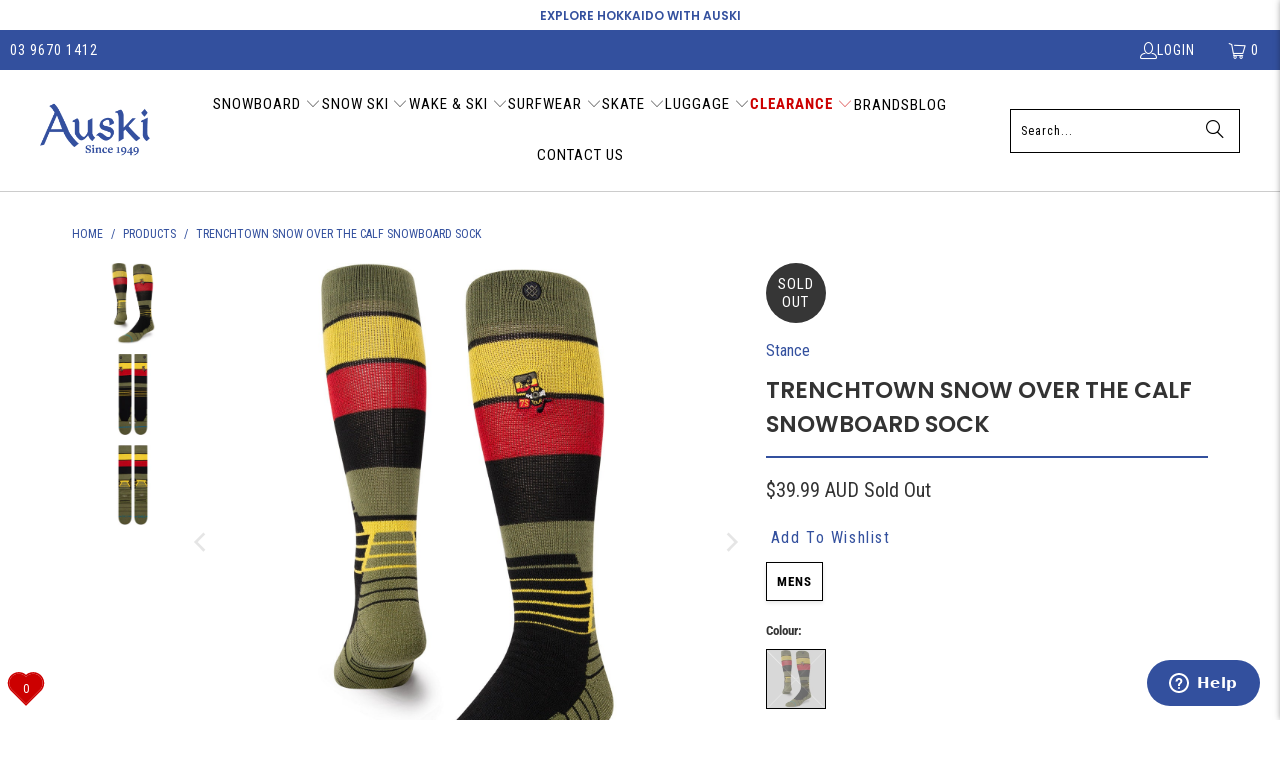

--- FILE ---
content_type: text/html; charset=utf-8
request_url: https://www.auski.com.au/products/stance-trenchtown-snow-over-the-calf-snowboard-sock
body_size: 69885
content:















<!DOCTYPE html>
<html class="no-js no-touch" lang="en">
  <head>
  <script>
    window.Store = window.Store || {};
    window.Store.id = 10863247424;
  </script>
    <meta charset="utf-8">
    <meta http-equiv="cleartype" content="on">
    <meta name="robots" content="index,follow">

    <!-- Mobile Specific Metas -->
    <meta name="HandheldFriendly" content="True">
    <meta name="MobileOptimized" content="320">
    <meta name="viewport" content="width=device-width,initial-scale=1">
    <meta name="theme-color" content="#ffffff">

    
    <title>
      Trenchtown Snow Over the Calf Snowboard Sock - Auski Australia
    </title>

    
      <meta name="description" content="Whether you’re hanging in the lodge, ripping the bunny slopes or dropping in back country Stance snow socks are the secret weapon for every alpine outing. Made with Infiknit™ for guaranteed durability and Feel360™ for total climate control, the socks are built to get as rad as you do."/>
    

    <link rel="preconnect" href="https://fonts.shopifycdn.com" />
    <link rel="preconnect" href="https://cdn.shopify.com" />
    <link rel="preconnect" href="https://cdn.shopifycloud.com" />

    <link rel="dns-prefetch" href="https://v.shopify.com" />
    <link rel="dns-prefetch" href="https://www.youtube.com" />
    <link rel="dns-prefetch" href="https://vimeo.com" />

    <link href="//www.auski.com.au/cdn/shop/t/191/assets/jquery.min.js?v=147293088974801289311709525164" as="script" rel="preload">

    <!-- Stylesheet for Fancybox library -->
    <link rel="stylesheet" href="//www.auski.com.au/cdn/shop/t/191/assets/fancybox.css?v=19278034316635137701709525168" type="text/css" media="all" defer>

    <!-- Stylesheets for Turbo -->
    <link href="//www.auski.com.au/cdn/shop/t/191/assets/styles.css?v=92712236388626018261757377388" rel="stylesheet" type="text/css" media="all" />

    <!-- Icons -->
    
      <link rel="shortcut icon" type="image/x-icon" href="//www.auski.com.au/cdn/shop/files/auski-favicon_180x180.png?v=1613536732">
      <link rel="apple-touch-icon" href="//www.auski.com.au/cdn/shop/files/auski-favicon_180x180.png?v=1613536732"/>
      <link rel="apple-touch-icon" sizes="57x57" href="//www.auski.com.au/cdn/shop/files/auski-favicon_57x57.png?v=1613536732"/>
      <link rel="apple-touch-icon" sizes="60x60" href="//www.auski.com.au/cdn/shop/files/auski-favicon_60x60.png?v=1613536732"/>
      <link rel="apple-touch-icon" sizes="72x72" href="//www.auski.com.au/cdn/shop/files/auski-favicon_72x72.png?v=1613536732"/>
      <link rel="apple-touch-icon" sizes="76x76" href="//www.auski.com.au/cdn/shop/files/auski-favicon_76x76.png?v=1613536732"/>
      <link rel="apple-touch-icon" sizes="114x114" href="//www.auski.com.au/cdn/shop/files/auski-favicon_114x114.png?v=1613536732"/>
      <link rel="apple-touch-icon" sizes="180x180" href="//www.auski.com.au/cdn/shop/files/auski-favicon_180x180.png?v=1613536732"/>
      <link rel="apple-touch-icon" sizes="228x228" href="//www.auski.com.au/cdn/shop/files/auski-favicon_228x228.png?v=1613536732"/>
    
    
    
    
    <link rel="canonical" href="https://www.auski.com.au/products/stance-trenchtown-snow-over-the-calf-snowboard-sock"/>

    

    

    

    
    <script>
      window.PXUTheme = window.PXUTheme || {};
      window.PXUTheme.version = '9.3.0';
      window.PXUTheme.name = 'Turbo';
    </script>
    


    
<template id="price-ui"><span class="price " data-price></span><span class="compare-at-price" data-compare-at-price></span><span class="unit-pricing" data-unit-pricing></span></template>
    <template id="price-ui-badge"><div class="price-ui-badge__sticker price-ui-badge__sticker--">
    <span class="price-ui-badge__sticker-text" data-badge></span>
  </div></template>
    
    <template id="price-ui__price"><span class="money" data-price></span></template>
    <template id="price-ui__price-range"><span class="price-min" data-price-min><span class="money" data-price></span></span> - <span class="price-max" data-price-max><span class="money" data-price></span></span></template>
    <template id="price-ui__unit-pricing"><span class="unit-quantity" data-unit-quantity></span> | <span class="unit-price" data-unit-price><span class="money" data-price></span></span> / <span class="unit-measurement" data-unit-measurement></span></template>
    <template id="price-ui-badge__percent-savings-range">Save up to <span data-price-percent></span>%</template>
    <template id="price-ui-badge__percent-savings">Save <span data-price-percent></span>%</template>
    <template id="price-ui-badge__price-savings-range">Save up to <span class="money" data-price></span></template>
    <template id="price-ui-badge__price-savings">Save <span class="money" data-price></span></template>
    <template id="price-ui-badge__on-sale">Sale</template>
    <template id="price-ui-badge__sold-out">Sold out</template>
    <template id="price-ui-badge__in-stock">In stock</template>
    


    <script>
      
window.PXUTheme = window.PXUTheme || {};


window.PXUTheme.theme_settings = {};
window.PXUTheme.currency = {};
window.PXUTheme.routes = window.PXUTheme.routes || {};


window.PXUTheme.theme_settings.display_tos_checkbox = false;
window.PXUTheme.theme_settings.go_to_checkout = false;
window.PXUTheme.theme_settings.cart_action = "ajax";
window.PXUTheme.theme_settings.cart_shipping_calculator = false;


window.PXUTheme.theme_settings.collection_swatches = true;
window.PXUTheme.theme_settings.collection_secondary_image = false;


window.PXUTheme.currency.show_multiple_currencies = false;
window.PXUTheme.currency.shop_currency = "AUD";
window.PXUTheme.currency.default_currency = "AUD";
window.PXUTheme.currency.display_format = "money_with_currency_format";
window.PXUTheme.currency.money_format = "${{amount}} AUD";
window.PXUTheme.currency.money_format_no_currency = "${{amount}}";
window.PXUTheme.currency.money_format_currency = "${{amount}} AUD";
window.PXUTheme.currency.native_multi_currency = false;
window.PXUTheme.currency.iso_code = "AUD";
window.PXUTheme.currency.symbol = "$";


window.PXUTheme.theme_settings.display_inventory_left = false;
window.PXUTheme.theme_settings.inventory_threshold = 10;
window.PXUTheme.theme_settings.limit_quantity = true;


window.PXUTheme.theme_settings.menu_position = "inline";


window.PXUTheme.theme_settings.newsletter_popup = false;
window.PXUTheme.theme_settings.newsletter_popup_days = "7";
window.PXUTheme.theme_settings.newsletter_popup_mobile = false;
window.PXUTheme.theme_settings.newsletter_popup_seconds = 0;


window.PXUTheme.theme_settings.pagination_type = "load_more_button";


window.PXUTheme.theme_settings.enable_shopify_collection_badges = false;
window.PXUTheme.theme_settings.quick_shop_thumbnail_position = null;
window.PXUTheme.theme_settings.product_form_style = "radio";
window.PXUTheme.theme_settings.sale_banner_enabled = true;
window.PXUTheme.theme_settings.display_savings = true;
window.PXUTheme.theme_settings.display_sold_out_price = true;
window.PXUTheme.theme_settings.free_text = "Price TBD";
window.PXUTheme.theme_settings.video_looping = null;
window.PXUTheme.theme_settings.quick_shop_style = "popup";
window.PXUTheme.theme_settings.hover_enabled = false;


window.PXUTheme.routes.cart_url = "/cart";
window.PXUTheme.routes.cart_update_url = "/cart/update";
window.PXUTheme.routes.root_url = "/";
window.PXUTheme.routes.search_url = "/search";
window.PXUTheme.routes.all_products_collection_url = "/collections/all";
window.PXUTheme.routes.product_recommendations_url = "/recommendations/products";
window.PXUTheme.routes.predictive_search_url = "/search/suggest";


window.PXUTheme.theme_settings.image_loading_style = "appear";


window.PXUTheme.theme_settings.enable_autocomplete = false;


window.PXUTheme.theme_settings.page_dots_enabled = false;
window.PXUTheme.theme_settings.slideshow_arrow_size = "light";


window.PXUTheme.theme_settings.quick_shop_enabled = false;


window.PXUTheme.translation = {};


window.PXUTheme.translation.agree_to_terms_warning = "You must agree with the terms and conditions to checkout.";
window.PXUTheme.translation.one_item_left = "item left";
window.PXUTheme.translation.items_left_text = "items left";
window.PXUTheme.translation.cart_savings_text = "Total Savings";
window.PXUTheme.translation.cart_discount_text = "Discount";
window.PXUTheme.translation.cart_subtotal_text = "Subtotal";
window.PXUTheme.translation.cart_remove_text = "Remove";
window.PXUTheme.translation.cart_free_text = "Free";


window.PXUTheme.translation.newsletter_success_text = "Thank you for joining our mailing list!";


window.PXUTheme.translation.notify_email = "Enter your email address...";
window.PXUTheme.translation.notify_email_value = "Translation missing: en.contact.fields.email";
window.PXUTheme.translation.notify_email_send = "Send";
window.PXUTheme.translation.notify_message_first = "Please notify me when ";
window.PXUTheme.translation.notify_message_last = " becomes available - ";
window.PXUTheme.translation.notify_success_text = "Thanks! We will notify you when this product becomes available!";


window.PXUTheme.translation.add_to_cart = "Add to Cart";
window.PXUTheme.translation.coming_soon_text = "Coming Soon";
window.PXUTheme.translation.sold_out_text = "Sold Out";
window.PXUTheme.translation.sale_text = "Sale";
window.PXUTheme.translation.savings_text = "You Save";
window.PXUTheme.translation.from_text = "from";
window.PXUTheme.translation.new_text = "New";
window.PXUTheme.translation.pre_order_text = "Pre Order";
window.PXUTheme.translation.unavailable_text = "Sold Out";


window.PXUTheme.translation.all_results = "View all results";
window.PXUTheme.translation.no_results = "Sorry, no results!";


window.PXUTheme.media_queries = {};
window.PXUTheme.media_queries.small = window.matchMedia( "(max-width: 480px)" );
window.PXUTheme.media_queries.medium = window.matchMedia( "(max-width: 798px)" );
window.PXUTheme.media_queries.large = window.matchMedia( "(min-width: 799px)" );
window.PXUTheme.media_queries.larger = window.matchMedia( "(min-width: 960px)" );
window.PXUTheme.media_queries.xlarge = window.matchMedia( "(min-width: 1200px)" );
window.PXUTheme.media_queries.ie10 = window.matchMedia( "all and (-ms-high-contrast: none), (-ms-high-contrast: active)" );
window.PXUTheme.media_queries.tablet = window.matchMedia( "only screen and (min-width: 799px) and (max-width: 1024px)" );
window.PXUTheme.media_queries.mobile_and_tablet = window.matchMedia( "(max-width: 1024px)" );
    </script>

    

    
      <script src="//www.auski.com.au/cdn/shop/t/191/assets/instantclick.min.js?v=20092422000980684151709525169" data-no-instant defer></script>

      <script data-no-instant>
        window.addEventListener('DOMContentLoaded', function() {

          function inIframe() {
            try {
              return window.self !== window.top;
            } catch (e) {
              return true;
            }
          }

          if (!inIframe()){
            InstantClick.on('change', function() {

              $('head script[src*="shopify"]').each(function() {
                var script = document.createElement('script');
                script.type = 'text/javascript';
                script.src = $(this).attr('src');

                $('body').append(script);
              });

              $('body').removeClass('fancybox-active');
              $.fancybox.destroy();

              InstantClick.init();

            });
          }
        });
      </script>
    

    <script>
      
    </script>

    <script>
  const boostSDAssetFileURL = "\/\/www.auski.com.au\/cdn\/shop\/t\/191\/assets\/boost_sd_assets_file_url.gif?190769";
  window.boostSDAssetFileURL = boostSDAssetFileURL;

  if (window.boostSDAppConfig) {
    window.boostSDAppConfig.generalSettings.custom_js_asset_url = "//www.auski.com.au/cdn/shop/t/191/assets/boost-sd-custom.js?v=160962118398746674481714980420";
    window.boostSDAppConfig.generalSettings.custom_css_asset_url = "//www.auski.com.au/cdn/shop/t/191/assets/boost-sd-custom.css?v=125328298554247696891717115816";
  }

  
</script>

    
  <script>window.performance && window.performance.mark && window.performance.mark('shopify.content_for_header.start');</script><meta name="facebook-domain-verification" content="vzqd3ejkrawnz0ihauy4iq221bw6ai">
<meta name="google-site-verification" content="9IvEBfB0VCfuW2VC2mD05_nPG-cgrRBvM0IJd2Up_3c">
<meta id="shopify-digital-wallet" name="shopify-digital-wallet" content="/10863247424/digital_wallets/dialog">
<meta name="shopify-checkout-api-token" content="055172759495274127b7a42220004297">
<meta id="in-context-paypal-metadata" data-shop-id="10863247424" data-venmo-supported="false" data-environment="production" data-locale="en_US" data-paypal-v4="true" data-currency="AUD">
<link rel="alternate" type="application/json+oembed" href="https://www.auski.com.au/products/stance-trenchtown-snow-over-the-calf-snowboard-sock.oembed">
<script async="async" src="/checkouts/internal/preloads.js?locale=en-AU"></script>
<link rel="preconnect" href="https://shop.app" crossorigin="anonymous">
<script async="async" src="https://shop.app/checkouts/internal/preloads.js?locale=en-AU&shop_id=10863247424" crossorigin="anonymous"></script>
<script id="apple-pay-shop-capabilities" type="application/json">{"shopId":10863247424,"countryCode":"AU","currencyCode":"AUD","merchantCapabilities":["supports3DS"],"merchantId":"gid:\/\/shopify\/Shop\/10863247424","merchantName":"Auski Australia","requiredBillingContactFields":["postalAddress","email","phone"],"requiredShippingContactFields":["postalAddress","email","phone"],"shippingType":"shipping","supportedNetworks":["visa","masterCard","amex","jcb"],"total":{"type":"pending","label":"Auski Australia","amount":"1.00"},"shopifyPaymentsEnabled":true,"supportsSubscriptions":true}</script>
<script id="shopify-features" type="application/json">{"accessToken":"055172759495274127b7a42220004297","betas":["rich-media-storefront-analytics"],"domain":"www.auski.com.au","predictiveSearch":true,"shopId":10863247424,"locale":"en"}</script>
<script>var Shopify = Shopify || {};
Shopify.shop = "auskistore.myshopify.com";
Shopify.locale = "en";
Shopify.currency = {"active":"AUD","rate":"1.0"};
Shopify.country = "AU";
Shopify.theme = {"name":"Auski_Upgrade\/main","id":133284003887,"schema_name":"Turbo","schema_version":"9.3.0","theme_store_id":null,"role":"main"};
Shopify.theme.handle = "null";
Shopify.theme.style = {"id":null,"handle":null};
Shopify.cdnHost = "www.auski.com.au/cdn";
Shopify.routes = Shopify.routes || {};
Shopify.routes.root = "/";</script>
<script type="module">!function(o){(o.Shopify=o.Shopify||{}).modules=!0}(window);</script>
<script>!function(o){function n(){var o=[];function n(){o.push(Array.prototype.slice.apply(arguments))}return n.q=o,n}var t=o.Shopify=o.Shopify||{};t.loadFeatures=n(),t.autoloadFeatures=n()}(window);</script>
<script>
  window.ShopifyPay = window.ShopifyPay || {};
  window.ShopifyPay.apiHost = "shop.app\/pay";
  window.ShopifyPay.redirectState = null;
</script>
<script id="shop-js-analytics" type="application/json">{"pageType":"product"}</script>
<script defer="defer" async type="module" src="//www.auski.com.au/cdn/shopifycloud/shop-js/modules/v2/client.init-shop-cart-sync_DtuiiIyl.en.esm.js"></script>
<script defer="defer" async type="module" src="//www.auski.com.au/cdn/shopifycloud/shop-js/modules/v2/chunk.common_CUHEfi5Q.esm.js"></script>
<script type="module">
  await import("//www.auski.com.au/cdn/shopifycloud/shop-js/modules/v2/client.init-shop-cart-sync_DtuiiIyl.en.esm.js");
await import("//www.auski.com.au/cdn/shopifycloud/shop-js/modules/v2/chunk.common_CUHEfi5Q.esm.js");

  window.Shopify.SignInWithShop?.initShopCartSync?.({"fedCMEnabled":true,"windoidEnabled":true});

</script>
<script>
  window.Shopify = window.Shopify || {};
  if (!window.Shopify.featureAssets) window.Shopify.featureAssets = {};
  window.Shopify.featureAssets['shop-js'] = {"shop-cart-sync":["modules/v2/client.shop-cart-sync_DFoTY42P.en.esm.js","modules/v2/chunk.common_CUHEfi5Q.esm.js"],"init-fed-cm":["modules/v2/client.init-fed-cm_D2UNy1i2.en.esm.js","modules/v2/chunk.common_CUHEfi5Q.esm.js"],"init-shop-email-lookup-coordinator":["modules/v2/client.init-shop-email-lookup-coordinator_BQEe2rDt.en.esm.js","modules/v2/chunk.common_CUHEfi5Q.esm.js"],"shop-cash-offers":["modules/v2/client.shop-cash-offers_3CTtReFF.en.esm.js","modules/v2/chunk.common_CUHEfi5Q.esm.js","modules/v2/chunk.modal_BewljZkx.esm.js"],"shop-button":["modules/v2/client.shop-button_C6oxCjDL.en.esm.js","modules/v2/chunk.common_CUHEfi5Q.esm.js"],"init-windoid":["modules/v2/client.init-windoid_5pix8xhK.en.esm.js","modules/v2/chunk.common_CUHEfi5Q.esm.js"],"avatar":["modules/v2/client.avatar_BTnouDA3.en.esm.js"],"init-shop-cart-sync":["modules/v2/client.init-shop-cart-sync_DtuiiIyl.en.esm.js","modules/v2/chunk.common_CUHEfi5Q.esm.js"],"shop-toast-manager":["modules/v2/client.shop-toast-manager_BYv_8cH1.en.esm.js","modules/v2/chunk.common_CUHEfi5Q.esm.js"],"pay-button":["modules/v2/client.pay-button_FnF9EIkY.en.esm.js","modules/v2/chunk.common_CUHEfi5Q.esm.js"],"shop-login-button":["modules/v2/client.shop-login-button_CH1KUpOf.en.esm.js","modules/v2/chunk.common_CUHEfi5Q.esm.js","modules/v2/chunk.modal_BewljZkx.esm.js"],"init-customer-accounts-sign-up":["modules/v2/client.init-customer-accounts-sign-up_aj7QGgYS.en.esm.js","modules/v2/client.shop-login-button_CH1KUpOf.en.esm.js","modules/v2/chunk.common_CUHEfi5Q.esm.js","modules/v2/chunk.modal_BewljZkx.esm.js"],"init-shop-for-new-customer-accounts":["modules/v2/client.init-shop-for-new-customer-accounts_NbnYRf_7.en.esm.js","modules/v2/client.shop-login-button_CH1KUpOf.en.esm.js","modules/v2/chunk.common_CUHEfi5Q.esm.js","modules/v2/chunk.modal_BewljZkx.esm.js"],"init-customer-accounts":["modules/v2/client.init-customer-accounts_ppedhqCH.en.esm.js","modules/v2/client.shop-login-button_CH1KUpOf.en.esm.js","modules/v2/chunk.common_CUHEfi5Q.esm.js","modules/v2/chunk.modal_BewljZkx.esm.js"],"shop-follow-button":["modules/v2/client.shop-follow-button_CMIBBa6u.en.esm.js","modules/v2/chunk.common_CUHEfi5Q.esm.js","modules/v2/chunk.modal_BewljZkx.esm.js"],"lead-capture":["modules/v2/client.lead-capture_But0hIyf.en.esm.js","modules/v2/chunk.common_CUHEfi5Q.esm.js","modules/v2/chunk.modal_BewljZkx.esm.js"],"checkout-modal":["modules/v2/client.checkout-modal_BBxc70dQ.en.esm.js","modules/v2/chunk.common_CUHEfi5Q.esm.js","modules/v2/chunk.modal_BewljZkx.esm.js"],"shop-login":["modules/v2/client.shop-login_hM3Q17Kl.en.esm.js","modules/v2/chunk.common_CUHEfi5Q.esm.js","modules/v2/chunk.modal_BewljZkx.esm.js"],"payment-terms":["modules/v2/client.payment-terms_CAtGlQYS.en.esm.js","modules/v2/chunk.common_CUHEfi5Q.esm.js","modules/v2/chunk.modal_BewljZkx.esm.js"]};
</script>
<script>(function() {
  var isLoaded = false;
  function asyncLoad() {
    if (isLoaded) return;
    isLoaded = true;
    var urls = ["https:\/\/cdn1.stamped.io\/files\/widget.min.js?shop=auskistore.myshopify.com","https:\/\/cdn.instantbrandpage.lowfruitsolutions.com\/df142d0cea016081d4ff325be60c0f33\/featured-slider-35eb460fa8c7439c19ede1901ffc41f3.js?shop=auskistore.myshopify.com","https:\/\/cdn.instantbrandpage.lowfruitsolutions.com\/df142d0cea016081d4ff325be60c0f33\/brand-page-7bbe7c8eca4dff40a67179230b242025.js?shop=auskistore.myshopify.com","https:\/\/api.fastbundle.co\/scripts\/src.js?shop=auskistore.myshopify.com","https:\/\/na.shgcdn3.com\/pixel-collector.js?shop=auskistore.myshopify.com"];
    for (var i = 0; i < urls.length; i++) {
      var s = document.createElement('script');
      s.type = 'text/javascript';
      s.async = true;
      s.src = urls[i];
      var x = document.getElementsByTagName('script')[0];
      x.parentNode.insertBefore(s, x);
    }
  };
  if(window.attachEvent) {
    window.attachEvent('onload', asyncLoad);
  } else {
    window.addEventListener('load', asyncLoad, false);
  }
})();</script>
<script id="__st">var __st={"a":10863247424,"offset":39600,"reqid":"1a40bf69-cf0b-44f1-b9a2-474e41687c75-1766774373","pageurl":"www.auski.com.au\/products\/stance-trenchtown-snow-over-the-calf-snowboard-sock","u":"d32e0473a22b","p":"product","rtyp":"product","rid":6852238147631};</script>
<script>window.ShopifyPaypalV4VisibilityTracking = true;</script>
<script id="captcha-bootstrap">!function(){'use strict';const t='contact',e='account',n='new_comment',o=[[t,t],['blogs',n],['comments',n],[t,'customer']],c=[[e,'customer_login'],[e,'guest_login'],[e,'recover_customer_password'],[e,'create_customer']],r=t=>t.map((([t,e])=>`form[action*='/${t}']:not([data-nocaptcha='true']) input[name='form_type'][value='${e}']`)).join(','),a=t=>()=>t?[...document.querySelectorAll(t)].map((t=>t.form)):[];function s(){const t=[...o],e=r(t);return a(e)}const i='password',u='form_key',d=['recaptcha-v3-token','g-recaptcha-response','h-captcha-response',i],f=()=>{try{return window.sessionStorage}catch{return}},m='__shopify_v',_=t=>t.elements[u];function p(t,e,n=!1){try{const o=window.sessionStorage,c=JSON.parse(o.getItem(e)),{data:r}=function(t){const{data:e,action:n}=t;return t[m]||n?{data:e,action:n}:{data:t,action:n}}(c);for(const[e,n]of Object.entries(r))t.elements[e]&&(t.elements[e].value=n);n&&o.removeItem(e)}catch(o){console.error('form repopulation failed',{error:o})}}const l='form_type',E='cptcha';function T(t){t.dataset[E]=!0}const w=window,h=w.document,L='Shopify',v='ce_forms',y='captcha';let A=!1;((t,e)=>{const n=(g='f06e6c50-85a8-45c8-87d0-21a2b65856fe',I='https://cdn.shopify.com/shopifycloud/storefront-forms-hcaptcha/ce_storefront_forms_captcha_hcaptcha.v1.5.2.iife.js',D={infoText:'Protected by hCaptcha',privacyText:'Privacy',termsText:'Terms'},(t,e,n)=>{const o=w[L][v],c=o.bindForm;if(c)return c(t,g,e,D).then(n);var r;o.q.push([[t,g,e,D],n]),r=I,A||(h.body.append(Object.assign(h.createElement('script'),{id:'captcha-provider',async:!0,src:r})),A=!0)});var g,I,D;w[L]=w[L]||{},w[L][v]=w[L][v]||{},w[L][v].q=[],w[L][y]=w[L][y]||{},w[L][y].protect=function(t,e){n(t,void 0,e),T(t)},Object.freeze(w[L][y]),function(t,e,n,w,h,L){const[v,y,A,g]=function(t,e,n){const i=e?o:[],u=t?c:[],d=[...i,...u],f=r(d),m=r(i),_=r(d.filter((([t,e])=>n.includes(e))));return[a(f),a(m),a(_),s()]}(w,h,L),I=t=>{const e=t.target;return e instanceof HTMLFormElement?e:e&&e.form},D=t=>v().includes(t);t.addEventListener('submit',(t=>{const e=I(t);if(!e)return;const n=D(e)&&!e.dataset.hcaptchaBound&&!e.dataset.recaptchaBound,o=_(e),c=g().includes(e)&&(!o||!o.value);(n||c)&&t.preventDefault(),c&&!n&&(function(t){try{if(!f())return;!function(t){const e=f();if(!e)return;const n=_(t);if(!n)return;const o=n.value;o&&e.removeItem(o)}(t);const e=Array.from(Array(32),(()=>Math.random().toString(36)[2])).join('');!function(t,e){_(t)||t.append(Object.assign(document.createElement('input'),{type:'hidden',name:u})),t.elements[u].value=e}(t,e),function(t,e){const n=f();if(!n)return;const o=[...t.querySelectorAll(`input[type='${i}']`)].map((({name:t})=>t)),c=[...d,...o],r={};for(const[a,s]of new FormData(t).entries())c.includes(a)||(r[a]=s);n.setItem(e,JSON.stringify({[m]:1,action:t.action,data:r}))}(t,e)}catch(e){console.error('failed to persist form',e)}}(e),e.submit())}));const S=(t,e)=>{t&&!t.dataset[E]&&(n(t,e.some((e=>e===t))),T(t))};for(const o of['focusin','change'])t.addEventListener(o,(t=>{const e=I(t);D(e)&&S(e,y())}));const B=e.get('form_key'),M=e.get(l),P=B&&M;t.addEventListener('DOMContentLoaded',(()=>{const t=y();if(P)for(const e of t)e.elements[l].value===M&&p(e,B);[...new Set([...A(),...v().filter((t=>'true'===t.dataset.shopifyCaptcha))])].forEach((e=>S(e,t)))}))}(h,new URLSearchParams(w.location.search),n,t,e,['guest_login'])})(!0,!0)}();</script>
<script integrity="sha256-4kQ18oKyAcykRKYeNunJcIwy7WH5gtpwJnB7kiuLZ1E=" data-source-attribution="shopify.loadfeatures" defer="defer" src="//www.auski.com.au/cdn/shopifycloud/storefront/assets/storefront/load_feature-a0a9edcb.js" crossorigin="anonymous"></script>
<script crossorigin="anonymous" defer="defer" src="//www.auski.com.au/cdn/shopifycloud/storefront/assets/shopify_pay/storefront-65b4c6d7.js?v=20250812"></script>
<script data-source-attribution="shopify.dynamic_checkout.dynamic.init">var Shopify=Shopify||{};Shopify.PaymentButton=Shopify.PaymentButton||{isStorefrontPortableWallets:!0,init:function(){window.Shopify.PaymentButton.init=function(){};var t=document.createElement("script");t.src="https://www.auski.com.au/cdn/shopifycloud/portable-wallets/latest/portable-wallets.en.js",t.type="module",document.head.appendChild(t)}};
</script>
<script data-source-attribution="shopify.dynamic_checkout.buyer_consent">
  function portableWalletsHideBuyerConsent(e){var t=document.getElementById("shopify-buyer-consent"),n=document.getElementById("shopify-subscription-policy-button");t&&n&&(t.classList.add("hidden"),t.setAttribute("aria-hidden","true"),n.removeEventListener("click",e))}function portableWalletsShowBuyerConsent(e){var t=document.getElementById("shopify-buyer-consent"),n=document.getElementById("shopify-subscription-policy-button");t&&n&&(t.classList.remove("hidden"),t.removeAttribute("aria-hidden"),n.addEventListener("click",e))}window.Shopify?.PaymentButton&&(window.Shopify.PaymentButton.hideBuyerConsent=portableWalletsHideBuyerConsent,window.Shopify.PaymentButton.showBuyerConsent=portableWalletsShowBuyerConsent);
</script>
<script>
  function portableWalletsCleanup(e){e&&e.src&&console.error("Failed to load portable wallets script "+e.src);var t=document.querySelectorAll("shopify-accelerated-checkout .shopify-payment-button__skeleton, shopify-accelerated-checkout-cart .wallet-cart-button__skeleton"),e=document.getElementById("shopify-buyer-consent");for(let e=0;e<t.length;e++)t[e].remove();e&&e.remove()}function portableWalletsNotLoadedAsModule(e){e instanceof ErrorEvent&&"string"==typeof e.message&&e.message.includes("import.meta")&&"string"==typeof e.filename&&e.filename.includes("portable-wallets")&&(window.removeEventListener("error",portableWalletsNotLoadedAsModule),window.Shopify.PaymentButton.failedToLoad=e,"loading"===document.readyState?document.addEventListener("DOMContentLoaded",window.Shopify.PaymentButton.init):window.Shopify.PaymentButton.init())}window.addEventListener("error",portableWalletsNotLoadedAsModule);
</script>

<script type="module" src="https://www.auski.com.au/cdn/shopifycloud/portable-wallets/latest/portable-wallets.en.js" onError="portableWalletsCleanup(this)" crossorigin="anonymous"></script>
<script nomodule>
  document.addEventListener("DOMContentLoaded", portableWalletsCleanup);
</script>

<link id="shopify-accelerated-checkout-styles" rel="stylesheet" media="screen" href="https://www.auski.com.au/cdn/shopifycloud/portable-wallets/latest/accelerated-checkout-backwards-compat.css" crossorigin="anonymous">
<style id="shopify-accelerated-checkout-cart">
        #shopify-buyer-consent {
  margin-top: 1em;
  display: inline-block;
  width: 100%;
}

#shopify-buyer-consent.hidden {
  display: none;
}

#shopify-subscription-policy-button {
  background: none;
  border: none;
  padding: 0;
  text-decoration: underline;
  font-size: inherit;
  cursor: pointer;
}

#shopify-subscription-policy-button::before {
  box-shadow: none;
}

      </style>

<script>window.performance && window.performance.mark && window.performance.mark('shopify.content_for_header.end');</script>
  





  <script type="text/javascript">
    
      window.__shgMoneyFormat = window.__shgMoneyFormat || {"AUD":{"currency":"AUD","currency_symbol":"$","currency_symbol_location":"left","decimal_places":2,"decimal_separator":".","thousands_separator":","}};
    
    window.__shgCurrentCurrencyCode = window.__shgCurrentCurrencyCode || {
      currency: "AUD",
      currency_symbol: "$",
      decimal_separator: ".",
      thousands_separator: ",",
      decimal_places: 2,
      currency_symbol_location: "left"
    };
  </script>




    

<meta name="author" content="Auski Australia">
<meta property="og:url" content="https://www.auski.com.au/products/stance-trenchtown-snow-over-the-calf-snowboard-sock">
<meta property="og:site_name" content="Auski Australia">




  <meta property="og:type" content="product">
  <meta property="og:title" content="Trenchtown Snow Over the Calf Snowboard Sock">
  
    
      <meta property="og:image" content="https://www.auski.com.au/cdn/shop/products/a758c21tre_blk_600x.jpg?v=1648012512">
      <meta property="og:image:secure_url" content="https://www.auski.com.au/cdn/shop/products/a758c21tre_blk_600x.jpg?v=1648012512">
      
      <meta property="og:image:width" content="1500">
      <meta property="og:image:height" content="1500">
    
      <meta property="og:image" content="https://www.auski.com.au/cdn/shop/products/a758c21tre_blk_alt_01_600x.jpg?v=1648012512">
      <meta property="og:image:secure_url" content="https://www.auski.com.au/cdn/shop/products/a758c21tre_blk_alt_01_600x.jpg?v=1648012512">
      
      <meta property="og:image:width" content="1500">
      <meta property="og:image:height" content="1500">
    
      <meta property="og:image" content="https://www.auski.com.au/cdn/shop/products/a758c21tre_blk_alt_02_600x.jpg?v=1648012512">
      <meta property="og:image:secure_url" content="https://www.auski.com.au/cdn/shop/products/a758c21tre_blk_alt_02_600x.jpg?v=1648012512">
      
      <meta property="og:image:width" content="1500">
      <meta property="og:image:height" content="1500">
    
  
  <meta property="product:price:amount" content="39.99">
  <meta property="product:price:currency" content="AUD">



  <meta property="og:description" content="Whether you’re hanging in the lodge, ripping the bunny slopes or dropping in back country Stance snow socks are the secret weapon for every alpine outing. Made with Infiknit™ for guaranteed durability and Feel360™ for total climate control, the socks are built to get as rad as you do.">




<meta name="twitter:card" content="summary">

  <meta name="twitter:title" content="Trenchtown Snow Over the Calf Snowboard Sock">
  <meta name="twitter:description" content="Whether you’re hanging in the lodge, ripping the bunny slopes or dropping in back country Stance snow socks are the secret weapon for every alpine outing. Made with Infiknit™ for guaranteed durability and Feel360™ for total climate control, the socks are built to get as rad as you do.">
  <meta name="twitter:image" content="https://www.auski.com.au/cdn/shop/products/a758c21tre_blk_240x.jpg?v=1648012512">
  <meta name="twitter:image:width" content="240">
  <meta name="twitter:image:height" content="240">
  <meta name="twitter:image:alt" content="Trenchtown Snow Over the Calf Sock">



    
    
    
    <!-- BeginKiwiSizing --> <script>
window.KiwiSizing = window.KiwiSizing === undefined ? {} : window.KiwiSizing;
KiwiSizing.shop = "auskistore.myshopify.com";


KiwiSizing.data = {
  collections: "159859212335,158996103215",
  tags: "ALL,category:accessories,category:snow,gender:Mens,mindarc_integration,type:snow-socks,year:2022",
  product: "6852238147631",
  vendor: "Stance",
  type: "Snow Socks",
  title: "Trenchtown Snow Over the Calf Snowboard Sock",
  images: ["\/\/www.auski.com.au\/cdn\/shop\/products\/a758c21tre_blk.jpg?v=1648012512","\/\/www.auski.com.au\/cdn\/shop\/products\/a758c21tre_blk_alt_01.jpg?v=1648012512","\/\/www.auski.com.au\/cdn\/shop\/products\/a758c21tre_blk_alt_02.jpg?v=1648012512"],
  options: [{"name":"Colour","position":1,"values":["Black"]},{"name":"Size","position":2,"values":["Large -  Men's 9-13 \/ Women's 11-13.5"]}],
  variants: [{"id":40437849980975,"title":"Black \/ Large -  Men's 9-13 \/ Women's 11-13.5","option1":"Black","option2":"Large -  Men's 9-13 \/ Women's 11-13.5","option3":null,"sku":"105389500605","requires_shipping":true,"taxable":true,"featured_image":{"id":31008573882415,"product_id":6852238147631,"position":1,"created_at":"2022-03-23T16:15:10+11:00","updated_at":"2022-03-23T16:15:12+11:00","alt":"Trenchtown Snow Over the Calf Sock","width":1500,"height":1500,"src":"\/\/www.auski.com.au\/cdn\/shop\/products\/a758c21tre_blk.jpg?v=1648012512","variant_ids":[40437849980975]},"available":false,"name":"Trenchtown Snow Over the Calf Snowboard Sock - Black \/ Large -  Men's 9-13 \/ Women's 11-13.5","public_title":"Black \/ Large -  Men's 9-13 \/ Women's 11-13.5","options":["Black","Large -  Men's 9-13 \/ Women's 11-13.5"],"price":3999,"weight":0,"compare_at_price":null,"inventory_management":"shopify","barcode":"934658810","featured_media":{"alt":"Trenchtown Snow Over the Calf Sock","id":23396674535471,"position":1,"preview_image":{"aspect_ratio":1.0,"height":1500,"width":1500,"src":"\/\/www.auski.com.au\/cdn\/shop\/products\/a758c21tre_blk.jpg?v=1648012512"}},"requires_selling_plan":false,"selling_plan_allocations":[],"quantity_rule":{"min":1,"max":null,"increment":1}}],
};

</script> <!-- EndKiwSizing -->
    <!-- BeginCartSyncAddon --><script>  window.CartSync = {};  window.CartSync.logged_in_email = "";</script><!-- EndCartSyncAddon -->
    <!-- BeginSimprosysGoogleShoppingFeedApp --> <script>
    
    
    
    
    var gsf_conversion_data = {page_type : 'product', event : 'view_item', data : {product_data : [{variant_id : 40437849980975, product_id : 6852238147631, name : "Trenchtown Snow Over the Calf Snowboard Sock", price : "39.99", currency : "AUD", sku : "105389500605", brand : "Stance", variant : "Black / Large -  Men&#39;s 9-13 / Women&#39;s 11-13.5", category : "Snow Socks", quantity : "0" }], total_price : "39.99", shop_currency : "AUD"}};
    
</script> <!-- EndSimprosysGoogleShoppingFeedApp --> 
    <!-- BeginFacebookDomainVerification --> 
  
  

<script type="text/javascript">
  
    window.SHG_CUSTOMER = null;
  
</script>







<!-- BEGIN app block: shopify://apps/klaviyo-email-marketing-sms/blocks/klaviyo-onsite-embed/2632fe16-c075-4321-a88b-50b567f42507 -->












  <script async src="https://static.klaviyo.com/onsite/js/MgbkeT/klaviyo.js?company_id=MgbkeT"></script>
  <script>!function(){if(!window.klaviyo){window._klOnsite=window._klOnsite||[];try{window.klaviyo=new Proxy({},{get:function(n,i){return"push"===i?function(){var n;(n=window._klOnsite).push.apply(n,arguments)}:function(){for(var n=arguments.length,o=new Array(n),w=0;w<n;w++)o[w]=arguments[w];var t="function"==typeof o[o.length-1]?o.pop():void 0,e=new Promise((function(n){window._klOnsite.push([i].concat(o,[function(i){t&&t(i),n(i)}]))}));return e}}})}catch(n){window.klaviyo=window.klaviyo||[],window.klaviyo.push=function(){var n;(n=window._klOnsite).push.apply(n,arguments)}}}}();</script>

  
    <script id="viewed_product">
      if (item == null) {
        var _learnq = _learnq || [];

        var MetafieldReviews = null
        var MetafieldYotpoRating = null
        var MetafieldYotpoCount = null
        var MetafieldLooxRating = null
        var MetafieldLooxCount = null
        var okendoProduct = null
        var okendoProductReviewCount = null
        var okendoProductReviewAverageValue = null
        try {
          // The following fields are used for Customer Hub recently viewed in order to add reviews.
          // This information is not part of __kla_viewed. Instead, it is part of __kla_viewed_reviewed_items
          MetafieldReviews = {};
          MetafieldYotpoRating = null
          MetafieldYotpoCount = null
          MetafieldLooxRating = null
          MetafieldLooxCount = null

          okendoProduct = null
          // If the okendo metafield is not legacy, it will error, which then requires the new json formatted data
          if (okendoProduct && 'error' in okendoProduct) {
            okendoProduct = null
          }
          okendoProductReviewCount = okendoProduct ? okendoProduct.reviewCount : null
          okendoProductReviewAverageValue = okendoProduct ? okendoProduct.reviewAverageValue : null
        } catch (error) {
          console.error('Error in Klaviyo onsite reviews tracking:', error);
        }

        var item = {
          Name: "Trenchtown Snow Over the Calf Snowboard Sock",
          ProductID: 6852238147631,
          Categories: ["Full Priced Items [Hidden Collection]","Stance"],
          ImageURL: "https://www.auski.com.au/cdn/shop/products/a758c21tre_blk_grande.jpg?v=1648012512",
          URL: "https://www.auski.com.au/products/stance-trenchtown-snow-over-the-calf-snowboard-sock",
          Brand: "Stance",
          Price: "$39.99",
          Value: "39.99",
          CompareAtPrice: "$0.00"
        };
        _learnq.push(['track', 'Viewed Product', item]);
        _learnq.push(['trackViewedItem', {
          Title: item.Name,
          ItemId: item.ProductID,
          Categories: item.Categories,
          ImageUrl: item.ImageURL,
          Url: item.URL,
          Metadata: {
            Brand: item.Brand,
            Price: item.Price,
            Value: item.Value,
            CompareAtPrice: item.CompareAtPrice
          },
          metafields:{
            reviews: MetafieldReviews,
            yotpo:{
              rating: MetafieldYotpoRating,
              count: MetafieldYotpoCount,
            },
            loox:{
              rating: MetafieldLooxRating,
              count: MetafieldLooxCount,
            },
            okendo: {
              rating: okendoProductReviewAverageValue,
              count: okendoProductReviewCount,
            }
          }
        }]);
      }
    </script>
  




  <script>
    window.klaviyoReviewsProductDesignMode = false
  </script>







<!-- END app block --><!-- BEGIN app block: shopify://apps/starapps-variant-image/blocks/starapps-via-embed/2a01d106-3d10-48e8-ba53-5cb971217ac4 -->


    
<script src="https://cdn.starapps.studio/apps/via/auskistore/script-1754304090.js" async crossorigin="anonymous"></script>
    
    
      <script src="https://cdn.shopify.com/extensions/019ae3c5-8dad-7534-b403-e2f366aaf7fc/variant-image-automator-32/assets/store-front-error-tracking.js" via-js-type="error-tracking" defer></script>
    
    <script via-metafields>window.viaData = {
        limitOnProduct: null,
        viaStatus: null
      }
    </script>
<!-- END app block --><!-- BEGIN app block: shopify://apps/selly-promotion-pricing/blocks/app-embed-block/351afe80-738d-4417-9b66-e345ff249052 --><script>window.nfecShopVersion = '1766770680';window.nfecJsVersion = '449674';window.nfecCVersion = 61246</script> <!-- For special customization -->
<script class="productInfox" type="text/info" data-id="6852238147631" data-tag="ALL, category:accessories, category:snow, gender:Mens, mindarc_integration, type:snow-socks, year:2022" data-ava="false" data-vars="" data-cols="159859212335,158996103215,"></script>
<script id="tdf_pxrscript" class="tdf_script5" data-c="/fe\/loader_2.js">
Shopify = window.Shopify || {};
Shopify.shop = Shopify.shop || 'auskistore.myshopify.com';
Shopify.SMCPP = {};Shopify.SMCPP.cer = '1.491424';
</script>
<script src="https://d5zu2f4xvqanl.cloudfront.net/42/fe/loader_2.js?shop=auskistore.myshopify.com" async data-cookieconsent="ignore"></script>
<script>
!function(t){var e=function(e){var n,a;(n=t.createElement("script")).type="text/javascript",n.async=!0,n.src=e,(a=t.getElementsByTagName("script")[0]).parentNode.insertBefore(n,a)};setTimeout(function(){window.tdfInited||(window.altcdn=1,e("https://cdn.shopify.com/s/files/1/0013/1642/1703/t/1/assets/loader_2.js?shop=auskistore.myshopify.com&v=45"))},2689)}(document);
</script>
<!-- END app block --><!-- BEGIN app block: shopify://apps/simprosys-google-shopping-feed/blocks/core_settings_block/1f0b859e-9fa6-4007-97e8-4513aff5ff3b --><!-- BEGIN: GSF App Core Tags & Scripts by Simprosys Google Shopping Feed -->









<!-- END: GSF App Core Tags & Scripts by Simprosys Google Shopping Feed -->
<!-- END app block --><!-- BEGIN app block: shopify://apps/fbp-fast-bundle/blocks/fast_bundle/9e87fbe2-9041-4c23-acf5-322413994cef -->
  <!-- BEGIN app snippet: fast_bundle -->




<script>
    const newBaseUrl = 'https://sdk.fastbundle.co'
    const apiURL = 'https://api.fastbundle.co'
    const rbrAppUrl = `${newBaseUrl}/{version}/main.min.js`
    const rbrVendorUrl = `${newBaseUrl}/{version}/vendor.js`
    const rbrCartUrl = `${apiURL}/scripts/cart.js`
    const rbrStyleUrl = `${newBaseUrl}/{version}/main.min.css`

    const legacyRbrAppUrl = `${apiURL}/react-src/static/js/main.min.js`
    const legacyRbrStyleUrl = `${apiURL}/react-src/static/css/main.min.css`

    const previousScriptLoaded = Boolean(document.querySelectorAll(`script[src*="${newBaseUrl}"]`).length)
    const previousLegacyScriptLoaded = Boolean(document.querySelectorAll(`script[src*="${legacyRbrAppUrl}"]`).length)

    if (!(previousScriptLoaded || previousLegacyScriptLoaded)) {
        const FastBundleConf = {"enable_bap_modal":false,"frontend_version":"1.21.99","storefront_record_submitted":true,"use_shopify_prices":false,"currencies":[{"id":1473114663,"code":"AUD","conversion_fee":1.0,"roundup_number":0.0,"rounding_enabled":true}],"is_active":true,"override_product_page_forms":true,"allow_funnel":true,"translations":[{"id":3879,"key":"add","value":"Add","locale_code":"en","model":"shop","object_id":4561},{"id":3880,"key":"added","value":"Added!","locale_code":"en","model":"shop","object_id":4561},{"id":3874,"key":"apply_discount","value":"Discount will be applied at checkout","locale_code":"en","model":"shop","object_id":4561},{"id":93910,"key":"badge_price_description","value":"Save {discount}!","locale_code":"en","model":"shop","object_id":4561},{"id":3870,"key":"bundle_not_available","value":"Bundle is not available","locale_code":"en","model":"shop","object_id":4561},{"id":3877,"key":"collection","value":"collection","locale_code":"en","model":"shop","object_id":4561},{"id":93912,"key":"collection_btn_title","value":"Add selected to cart","locale_code":"en","model":"shop","object_id":4561},{"id":3876,"key":"collection_item","value":"Add {quantity} items from {collection} collection","locale_code":"en","model":"shop","object_id":4561},{"id":3871,"key":"free_shipping","value":"Free Shipping","locale_code":"en","model":"shop","object_id":4561},{"id":93918,"key":"funnel_alert","value":"This item is already in your cart.","locale_code":"en","model":"shop","object_id":4561},{"id":93916,"key":"funnel_button_description","value":"Buy this bundle | Save {discount}","locale_code":"en","model":"shop","object_id":4561},{"id":93917,"key":"funnel_discount_description","value":"save {discount}","locale_code":"en","model":"shop","object_id":4561},{"id":93919,"key":"funnel_popup_title","value":"Complete your cart with this bundle and save","locale_code":"en","model":"shop","object_id":4561},{"id":3878,"key":"go_to_bundle_builder","value":"Go to Bundle builder","locale_code":"en","model":"shop","object_id":4561},{"id":3873,"key":"includes_free_shipping","value":"Includes Free Shipping","locale_code":"en","model":"shop","object_id":4561},{"id":3881,"key":"items_not_found","value":"No matching items found","locale_code":"en","model":"shop","object_id":4561},{"id":93913,"key":"mix_btn_title","value":"Add selected to cart","locale_code":"en","model":"shop","object_id":4561},{"id":93915,"key":"price_description","value":"Add bundle to cart | Save {discount}","locale_code":"en","model":"shop","object_id":4561},{"id":3882,"key":"search_product","value":"search products","locale_code":"en","model":"shop","object_id":4561},{"id":3866,"key":"see_less","value":"See less","locale_code":"en","model":"shop","object_id":4561},{"id":3867,"key":"see_more_details","value":"See more details","locale_code":"en","model":"shop","object_id":4561},{"id":3875,"key":"select_all","value":"All products","locale_code":"en","model":"shop","object_id":4561},{"id":3869,"key":"select_all_variants","value":"Select all options","locale_code":"en","model":"shop","object_id":4561},{"id":3868,"key":"select_all_variants_correctly","value":"Please select all options","locale_code":"en","model":"shop","object_id":4561},{"id":3864,"key":"select_variant","value":"Select option","locale_code":"en","model":"shop","object_id":4561},{"id":3872,"key":"shipping_cost","value":"Shipping cost","locale_code":"en","model":"shop","object_id":4561},{"id":3865,"key":"sold_out","value":"Sold out","locale_code":"en","model":"shop","object_id":4561},{"id":3843,"key":"total","value":"Total","locale_code":"en","model":"shop","object_id":4561},{"id":93911,"key":"volume_btn_title","value":"Add {quantity} | save {discount}","locale_code":"en","model":"shop","object_id":4561},{"id":93914,"key":"zero_discount_btn_title","value":"Add to cart","locale_code":"en","model":"shop","object_id":4561}],"pid":"","bap_ids":[7361432649775,7095371366447,7095370022959,7361432551471,7361432813615,7095369367599,7143306166319,7144200110127,8049052876847,8049066147887,6954168188975,8049081221167,7162427768879,8049081548847,7049441116207,7290557104175,7290557399087,7291534278703,7976346452015,7976347959343,7976353038383,8049057234991,7152334471215,7152335126575,8049072177199,7155225755695,7155292405807,7162366885935,7162425081903,7049939255343,7290556973103,7266806497327,7162439139375,7290319044655,7290324025391,7290367541295,7266805448751,7290371964975,7290328547375,7290330087471,7095378051119,7290329825327,7290329169967,7290331725871,7290366492719,7290345685039,7290358333487,7290349912111,7290366033967,7290365902895,7290366197807,7290353025071,7290214219823,6953704325167,7361432977455,7291534868527,7361432780847,7362917695535,7266800500783,7266804498479,7266797781039,7361421836335,7361422753839,7361422032943,7361421672495,7361422852143,7361423048751,8038137659439,8051781861423,8051790413871,8051776585775,8051780681775,7290365771823,7291394621487,7291394818095,7095372152879,7095283122223,7095376347183,7095359373359,7362948595759,7362948726831,7362946334767,7361423835183,7361432256559,7361431207983,7361423638575,7361431896111,7361431666735,7361431765039,7361429536815,7361431437359,7361429635119,7361427701807,7361431994415,7361428455471,7361424195631,7451433762863,7451472724015,7451473215535,7451473313839,7451478032431,7451484782639,7451496251439,7451506606127,7451512930351,7451524169775,7451537342511,7451546189871,7451554480175,7451562213423,7451578499119,8051781468207,8051808796719,8048533700655,8051814400047,7361428750383,7361424818223,7361427767343,7361431928879,7361428684847,7361428914223,7361429274671,7361432191023,7361431109679,7361429241903,7361432354863,7361432387631,7361432092719,7361432453167,7361423441967,7361423278127,7361428193327,7361429143599,8051794804783,8051802603567,8051808272431,8051814072367,8051814498351,8051814629423,8051814760495,8048535437359,8048536223791,8048543006767,8048546021423,8051816955951,8051819053103,8051820036143,8051821150255,7708703326255,7708724461615,7708730392623,8077668319279,7812924997679,7812929126447,7812929945647,7812930601007,7812931584047,8048537960495,8048540909615,8048544907311,8051815219247,8051815546927,8051815710767,8051820199983,8051820625967,8051820888111,8051821412399,8051822198831,7811753377839,7811757703215,7811759767599,7813151490095,7813157322799,7812932239407,7812947542063,7840733462575,7840814530607,7840833994799,7840851460143,7840872103983,7840882688047,7813168103471,7813170167855,7813171806255,7813174591535,7813226496047,7845157273647,7845173428271,7845185978415,7845202133039,7845267537967,7845286150191,7846529925167,7846544310319,7846545719343,7847022231599,7847023935535,7847035732015,7847045201967,7847047725103,7847056801839,7847064043567,7847070335023,7847072661551,7847076364335,7908790992943,7925063483439,7925076033583,7925087436847,7925094547503,7925106671663,7846546571311,7846548963375,7846557319215,7846573408303,7878424952879,7922659262511,7922681774127,7922691211311,7925121777711],"active_bundles_count":340,"use_color_swatch":false,"use_shop_price":false,"dropdown_color_swatch":true,"option_config":{},"enable_subscriptions":false,"has_fbt_bundle":false,"use_shopify_function_discount":false,"use_bundle_builder_modal":false,"use_cart_hidden_attributes":false,"bap_override_fetch":false,"invalid_bap_override_fetch":false,"volume_discount_add_on_override_fetch":false,"pmm_new_design":true,"merged_mix_and_match":false,"change_vd_product_picture":false,"buy_it_now":true,"rgn":701699,"baps":{"7361432649775":{"bundle_id":140168,"variant_id":41882356547631,"handle":"ronix-district-jr-wakeboard-w-vision-pro-boot-package-2024","type":"multi","use_cart_transform":false},"7095371366447":{"bundle_id":32031,"variant_id":41113199083567,"handle":"radar-womens-lyric-graphite-slalom-ski-w-lyric-boot-package-2023","type":"multi","use_cart_transform":false},"7095370022959":{"bundle_id":32027,"variant_id":41113191415855,"handle":"radar-terrain-slalom-ski-w-prime-boot-package-2023","type":"multi","use_cart_transform":false},"7361432551471":{"bundle_id":140169,"variant_id":41882356449327,"handle":"kd-sphere-jr-wakeboard-w-unix-boot-package-2024","type":"multi","use_cart_transform":false},"7361432813615":{"bundle_id":140166,"variant_id":41882356711471,"handle":"ronix-vision-jr-wakeboard-w-vison-boot-package-2024","type":"multi","use_cart_transform":false},"7095369367599":{"bundle_id":32025,"variant_id":41113188106287,"handle":"radar-union-slalom-ski-w-prime-boot-package-2023","type":"multi","use_cart_transform":false},"7143306166319":{"bundle_id":37237,"variant_id":41308270657583,"handle":"ronix-vision-jr-wakeboard-w-vision-jr-boots-2023","type":"multi","use_cart_transform":false},"7144200110127":{"bundle_id":37345,"variant_id":41311158501423,"handle":"ronix-district-jr-wakeboard-w-vision-jr-boots-2023","type":"multi","use_cart_transform":false},"8049052876847":{"bundle_id":389929,"variant_id":44465852743727,"handle":"radar-womens-union-slalom-ski-w-lyric-boa-boot-package-2026","type":"multi","use_cart_transform":false},"8049066147887":{"bundle_id":389935,"variant_id":44466010193967,"handle":"radar-lyric-slalom-ski-w-lyric-boot-package-2026","type":"multi","use_cart_transform":false},"6954168188975":{"bundle_id":20060,"variant_id":40759004790831,"handle":"ho-future-omni-army-green-slalom-ski-2022-stance-110-front-plate-slalom-ski-boot-2022-stance-adjustable-rear-toe-plate-2022","type":"multi","use_cart_transform":false},"8049081221167":{"bundle_id":389996,"variant_id":44466124750895,"handle":"radar-flare-wakeboard-w-charm-boot-package-2026","type":"multi","use_cart_transform":false},"7162427768879":{"bundle_id":40514,"variant_id":41381287133231,"handle":"womens-omni-slalom-ski-w-womens-stance-110-boot-package-2023","type":"multi","use_cart_transform":false},"8049081548847":{"bundle_id":389998,"variant_id":44466126454831,"handle":"radar-sphere-jr-wakeboard-w-unix-boot-package-2026","type":"multi","use_cart_transform":false},"7049441116207":{"bundle_id":27708,"variant_id":40966192922671,"handle":"salomon-pulse-snowboard-w-rhythm-binding-package","type":"multi","use_cart_transform":false},"7290557104175":{"bundle_id":113529,"variant_id":41703540621359,"handle":"radar-womens-lyric-slalom-ski-w-lyric-boot-package-2024","type":"multi","use_cart_transform":false},"7290557399087":{"bundle_id":113530,"variant_id":41703541145647,"handle":"radar-womens-union-slalom-ski-w-lyric-boa-boot-package-2024","type":"multi","use_cart_transform":false},"7291534278703":{"bundle_id":114880,"variant_id":41706631528495,"handle":"connelly-aspect-womens-slalom-ski-w-shadow-boot-package-2024","type":"multi","use_cart_transform":false},"7976346452015":{"bundle_id":347584,"variant_id":43832078303279,"handle":"burton-ripcord-snowboard-w-freestyle-binding-package-2026","type":"multi","use_cart_transform":false},"7976347959343":{"bundle_id":347586,"variant_id":43832106025007,"handle":"burton-instigator-snowboard-w-freestyle-binding-package-2026","type":"multi","use_cart_transform":false},"7976353038383":{"bundle_id":347591,"variant_id":43832172642351,"handle":"butron-stylus-snowboard-w-citizen-binding-package-2026","type":"multi","use_cart_transform":false},"8049057234991":{"bundle_id":389933,"variant_id":44465903075375,"handle":"radar-lyric-graphite-slalom-ski-w-lyric-boa-boot-package-2026","type":"multi","use_cart_transform":false},"7152334471215":{"bundle_id":38930,"variant_id":41344534020143,"handle":"ronix-rise-womens-wakeboard-w-luxe-womens-boots-2023","type":"multi","use_cart_transform":false},"7152335126575":{"bundle_id":38935,"variant_id":41344535691311,"handle":"ronix-rise-womens-wakeboard-w-rise-womens-boots-2023","type":"multi","use_cart_transform":false},"8049072177199":{"bundle_id":389938,"variant_id":44466071699503,"handle":"radar-renegade-wakeboard-w-unix-boot-package-2026","type":"multi","use_cart_transform":false},"7155225755695":{"bundle_id":39442,"variant_id":41353534799919,"handle":"one-timebomb-wakeboard-2023-w-one-carbitex-wakeboard-boots-2023","type":"multi","use_cart_transform":false},"7155292405807":{"bundle_id":39445,"variant_id":41353901047855,"handle":"one-timebomb-wakeboard-2023-w-parks-wakeboard-boots-2023","type":"multi","use_cart_transform":false},"7162366885935":{"bundle_id":40506,"variant_id":41381051826223,"handle":"womens-carbon-omni-slalom-ski-w-womens-stance-110-boot-package-2023","type":"multi","use_cart_transform":false},"7162425081903":{"bundle_id":40513,"variant_id":41381256331311,"handle":"womens-carbon-omega-max-slalom-ski-w-womens-stance-110-boot-package-2023","type":"multi","use_cart_transform":false},"7049939255343":{"bundle_id":27772,"variant_id":40967807991855,"handle":"salomon-lotus-snowboard-w-rhythm-binding-package","type":"multi","use_cart_transform":false},"7290556973103":{"bundle_id":113528,"variant_id":41703540391983,"handle":"radar-womens-session-slalom-ski-w-lyric-boot-package-2024","type":"multi","use_cart_transform":false},"7266806497327":{"bundle_id":76137,"variant_id":41626054230063,"handle":"burton-ripcord-snowboard-w-freestyle-binding-2024","type":"multi","use_cart_transform":false},"7162439139375":{"bundle_id":40521,"variant_id":41381317017647,"handle":"omni-wide-slalom-ski-w-stance-110-slalom-boot-package-2023","type":"multi","use_cart_transform":false},"7290319044655":{"bundle_id":113135,"variant_id":41702729744431,"handle":"radar-womens-union-slalom-ski-w-prime-boot-package-2024","type":"multi","use_cart_transform":false},"7290324025391":{"bundle_id":113146,"variant_id":41702745276463,"handle":"radar-womens-session-slalom-ski-w-prime-boot-package-2024","type":"multi","use_cart_transform":false},"7290367541295":{"bundle_id":113188,"variant_id":41703036223535,"handle":"radar-kids-t-r-a-slalom-ski-w-tra-boot-package-2024","type":"multi","use_cart_transform":false},"7266805448751":{"bundle_id":76131,"variant_id":41626051739695,"handle":"salomon-sight-snowboard-w-rhythm-snowboard-binding-2024","type":"multi","use_cart_transform":false},"7290371964975":{"bundle_id":113205,"variant_id":41703051657263,"handle":"radar-womens-union-slalom-ski-w-lyric-boot-package-2024","type":"multi","use_cart_transform":false},"7290328547375":{"bundle_id":113155,"variant_id":41702756745263,"handle":"radar-terrain-slalom-ski-w-prime-boot-package-2024","type":"multi","use_cart_transform":false},"7290330087471":{"bundle_id":113159,"variant_id":41702759628847,"handle":"radar-kids-t-r-a-w-prime-boot-package-2024","type":"multi","use_cart_transform":false},"7095378051119":{"bundle_id":32040,"variant_id":41113275826223,"handle":"radar-tra-junior-slalom-ski-w-prime-boot-package-2023","type":"multi","use_cart_transform":false},"7290329825327":{"bundle_id":113158,"variant_id":41702759170095,"handle":"radar-terrain-slalom-ski-w-vector-boot-package-2024","type":"multi","use_cart_transform":false},"7290329169967":{"bundle_id":113156,"variant_id":41702758088751,"handle":"radar-mens-union-slalom-ski-w-vector-boot-package-2024","type":"multi","use_cart_transform":false},"7290331725871":{"bundle_id":113164,"variant_id":41702765756463,"handle":"radar-mens-senate-alloy-slalom-ski-w-vector-boot-package-2024","type":"multi","use_cart_transform":false},"7290366492719":{"bundle_id":113183,"variant_id":41703032586287,"handle":"radar-vapor-pro-build-slalom-ski-w-vector-boa-boot-package-2024","type":"multi","use_cart_transform":false},"7290345685039":{"bundle_id":113172,"variant_id":41702844137519,"handle":"radar-mens-senate-lithium-slalom-ski-w-vector-boot-package-2024","type":"multi","use_cart_transform":false},"7290358333487":{"bundle_id":113175,"variant_id":41702963576879,"handle":"radar-terrain-slalom-ski-w-vector-boa-boot-package-2024","type":"multi","use_cart_transform":false},"7290349912111":{"bundle_id":113173,"variant_id":41702885916719,"handle":"radar-mens-senate-graphite-slalom-ski-w-vector-boot-package","type":"multi","use_cart_transform":false},"7290366033967":{"bundle_id":113181,"variant_id":41703030095919,"handle":"radar-mens-senate-graphite-slalom-ski-w-vector-boa-boot-package-2024","type":"multi","use_cart_transform":false},"7290365902895":{"bundle_id":113180,"variant_id":41703029145647,"handle":"radar-mens-senate-lithium-slalom-ski-w-vector-boa-boot-package-2024","type":"multi","use_cart_transform":false},"7290366197807":{"bundle_id":113182,"variant_id":41703030423599,"handle":"radar-vapor-lithium-slalom-ski-w-vector-boa-boot-package-2024","type":"multi","use_cart_transform":false},"7290353025071":{"bundle_id":113174,"variant_id":41702916227119,"handle":"radar-mens-union-slalom-ski-w-vector-boa-boot-package-2024","type":"multi","use_cart_transform":false},"7290214219823":{"bundle_id":112875,"variant_id":41702456983599,"handle":"radar-mens-union-slalom-ski-w-prime-boot-package-2024","type":"multi","use_cart_transform":false},"6953704325167":{"bundle_id":20019,"variant_id":40828664119343,"handle":"ho-syndicate-omega-slalom-ski-2022-stance-130-atop-front-plate-slalom-ski-boot-2022-stance-atop-adjustable-rear-toe-plate-2022","type":"multi","use_cart_transform":false},"7361432977455":{"bundle_id":140162,"variant_id":41882356875311,"handle":"ronix-one-legacy-wakeboard-w-one-boot-package-2024","type":"multi","use_cart_transform":false},"7291534868527":{"bundle_id":114882,"variant_id":41706638966831,"handle":"connelly-big-daddy-slalom-ski-w-shadow-boot-package-2024","type":"multi","use_cart_transform":false},"7361432780847":{"bundle_id":140167,"variant_id":41882356678703,"handle":"ronix-district-jr-wakeboard-w-vision-boot-package","type":"multi","use_cart_transform":false},"7362917695535":{"bundle_id":142960,"variant_id":41888825802799,"handle":"radar-union-slalom-ski-w-prime-boot-package-2020","type":"multi","use_cart_transform":false},"7266800500783":{"bundle_id":76128,"variant_id":41626034700335,"handle":"bliss-snowboard-w-rhythm-binding-2024","type":"multi","use_cart_transform":false},"7266804498479":{"bundle_id":76129,"variant_id":41626048626735,"handle":"salomon-pulse-snowboard-w-rhythm-binding-2024","type":"multi","use_cart_transform":false},"7266797781039":{"bundle_id":76126,"variant_id":41626028113967,"handle":"salomon-lotus-snowboard-w-rhythm-bindings-2024","type":"multi","use_cart_transform":false},"7361421836335":{"bundle_id":140736,"variant_id":41882334560303,"handle":"hyperlite-murray-pro-wakeboard-w-remix-boot-package-2024","type":"multi","use_cart_transform":false},"7361422753839":{"bundle_id":140733,"variant_id":41882336362543,"handle":"hyperlite-jr-state-wakeboard-w-remix-boot-package-2024","type":"multi","use_cart_transform":false},"7361422032943":{"bundle_id":140734,"variant_id":41882334756911,"handle":"hyperlite-jr-murray-wakeboard-w-remix-boot-package-2024","type":"multi","use_cart_transform":false},"7361421672495":{"bundle_id":140738,"variant_id":41882334298159,"handle":"hyperlite-blueprint-wakeboard-w-remix-boot-package-2024","type":"multi","use_cart_transform":false},"7361422852143":{"bundle_id":140732,"variant_id":41882336460847,"handle":"hyperlite-prizm-wakeboard-w-syn-boot-package-2024","type":"multi","use_cart_transform":false},"7361423048751":{"bundle_id":140729,"variant_id":41882336624687,"handle":"hyperlite-venice-wakeboard-w-viva-boot-package-2024","type":"multi","use_cart_transform":false},"8038137659439":{"bundle_id":380063,"variant_id":44413741563951,"handle":"radar-kids-tra-slalom-ski-prime-boot-package-2023","type":"multi","use_cart_transform":false},"8051781861423":{"bundle_id":391738,"variant_id":44476717170735,"handle":"ronix-one-legacy-core-wakeboard-w-one-boot-package-2026","type":"multi","use_cart_transform":false},"8051790413871":{"bundle_id":391748,"variant_id":44476758655023,"handle":"ronix-rxt-blackout-technolgy-wakeboard-w-rxt-boot-package-2026","type":"multi","use_cart_transform":false},"8051776585775":{"bundle_id":391733,"variant_id":44476700819503,"handle":"district-wakeboard-w-district-wakeboard-boots-2026","type":"multi","use_cart_transform":false},"8051780681775":{"bundle_id":391735,"variant_id":44476710977583,"handle":"ronix-district-wakeboard-w-divide-wakeboard-boots-2026","type":"multi","use_cart_transform":false},"7290365771823":{"bundle_id":113178,"variant_id":41703028129839,"handle":"radar-mens-senate-alloy-slalom-ski-w-vector-boa-boot-package-2024","type":"multi","use_cart_transform":false},"7291394621487":{"bundle_id":114612,"variant_id":41706236346415,"handle":"radar-womens-lyric-graphite-slalom-ski-w-lyric-boa-boot-package-2024","type":"multi","use_cart_transform":false},"7291394818095":{"bundle_id":114614,"variant_id":41706236805167,"handle":"radar-womens-session-slalom-ski-w-lyric-boa-boot-package-2024","type":"multi","use_cart_transform":false},"7095372152879":{"bundle_id":32033,"variant_id":41113204228143,"handle":"radar-womens-lyric-slalom-ski-w-lyric-boot-package-2023","type":"multi","use_cart_transform":false},"7095283122223":{"bundle_id":32019,"variant_id":41113013354543,"handle":"radar-senate-alloy-slalom-ski-w-vector-boa-boot-package-2023","type":"multi","use_cart_transform":false},"7095376347183":{"bundle_id":32038,"variant_id":41113252855855,"handle":"radar-womens-union-slalom-ski-w-lyric-boot-package-2023","type":"multi","use_cart_transform":false},"7095359373359":{"bundle_id":32021,"variant_id":41113164578863,"handle":"radar-vapor-lithium-slalom-ski-w-vector-boa-boot-package-2023","type":"multi","use_cart_transform":false},"7362948595759":{"bundle_id":143064,"variant_id":41888954187823,"handle":"ronix-supreme-wakeboard-w-divide-boot-package-2024","type":"multi","use_cart_transform":false},"7362948726831":{"bundle_id":143066,"variant_id":41888954384431,"handle":"ronix-supreme-wakeboard-w-parks-boot-package-2024","type":"multi","use_cart_transform":false},"7362946334767":{"bundle_id":143059,"variant_id":41888942817327,"handle":"ronix-atmos-junior-wakeboard-w-vision-pro-boot-package-2024","type":"multi","use_cart_transform":false},"7361423835183":{"bundle_id":140695,"variant_id":41882338230319,"handle":"liquid-force-m-e-wakeboard-w-plush-boot-package-2024","type":"multi","use_cart_transform":false},"7361432256559":{"bundle_id":140174,"variant_id":41882356154415,"handle":"ronix-vault-wakeboard-w-divide-boot-package-2024","type":"multi","use_cart_transform":false},"7361431207983":{"bundle_id":140625,"variant_id":41882355171375,"handle":"ronix-district-wakeboard-w-divide-boot-package-2024","type":"multi","use_cart_transform":false},"7361423638575":{"bundle_id":140722,"variant_id":41882338033711,"handle":"liquid-force-unity-aero-wakeboard-w-index-boot-package-2024","type":"multi","use_cart_transform":false},"7361431896111":{"bundle_id":140608,"variant_id":41882355793967,"handle":"ronix-rise-wakeboard-w-halo-boot-package-2024","type":"multi","use_cart_transform":false},"7361431666735":{"bundle_id":140613,"variant_id":41882355630127,"handle":"ronix-qtm-wakeboard-w-luxe-boot-package-2024","type":"multi","use_cart_transform":false},"7361431765039":{"bundle_id":140612,"variant_id":41882355662895,"handle":"ronix-qtm-wakeboard-w-halo-boot-package-2024","type":"multi","use_cart_transform":false},"7361429536815":{"bundle_id":140634,"variant_id":41882346291247,"handle":"ronix-one-blackout-wakeboard-w-one-carbitex-boot-package-2024","type":"multi","use_cart_transform":false},"7361431437359":{"bundle_id":140615,"variant_id":41882355400751,"handle":"ronix-supreme-wakeboard-w-supreme-boa-boot-package","type":"multi","use_cart_transform":false},"7361429635119":{"bundle_id":140633,"variant_id":41882346389551,"handle":"ronix-one-blackout-wakeboard-w-one-boot-package-2024","type":"multi","use_cart_transform":false},"7361427701807":{"bundle_id":140684,"variant_id":41882344226863,"handle":"liquid-force-remedy-wakeboard-w-tao-boot-package-2024","type":"multi","use_cart_transform":false},"7361431994415":{"bundle_id":140606,"variant_id":41882355892271,"handle":"ronix-krush-wakeboard-w-luxe-boot-package","type":"multi","use_cart_transform":false},"7361428455471":{"bundle_id":140662,"variant_id":41882345046063,"handle":"hyperlite-capitol-wakeboard-w-remix-boot-package-2024","type":"multi","use_cart_transform":false},"7361424195631":{"bundle_id":140689,"variant_id":41882338754607,"handle":"hyperlite-riot-loaded-wakeboard-w-m60-boot-package-2024","type":"multi","use_cart_transform":false},"7451433762863":{"bundle_id":162254,"variant_id":42208517161007,"handle":"slingshot-p-o-p-wakeboard-package-2024","type":"multi","use_cart_transform":false},"7451472724015":{"bundle_id":162253,"variant_id":42208637222959,"handle":"slingshot-solo-wakeboard-package-2024","type":"multi","use_cart_transform":false},"7451473215535":{"bundle_id":162252,"variant_id":42208640761903,"handle":"slingshot-windsor-wakeboard-package-2024","type":"multi","use_cart_transform":false},"7451473313839":{"bundle_id":162250,"variant_id":42208640827439,"handle":"slingshot-copycat-pro-womens-wakeboard-package-2024","type":"multi","use_cart_transform":false},"7451478032431":{"bundle_id":187090,"variant_id":42208661864495,"handle":"bap-cae2175c-4e43-4dba-a7fa-5a55295dc19c","type":"multi","use_cart_transform":false},"7451484782639":{"bundle_id":187091,"variant_id":42208671563823,"handle":"bap-6eae0785-b127-4fc1-be17-c698e116d05c","type":"multi","use_cart_transform":false},"7451496251439":{"bundle_id":187093,"variant_id":42208688537647,"handle":"bap-9b63a27b-6e9f-4386-8e6f-7e6c9cefec9b","type":"multi","use_cart_transform":false},"7451506606127":{"bundle_id":187094,"variant_id":42208699056175,"handle":"bap-540e5fcc-b122-484f-a763-fa19dbff2a1d","type":"multi","use_cart_transform":false},"7451512930351":{"bundle_id":187096,"variant_id":42208705413167,"handle":"bap-baedaf9c-23de-4d1e-95c9-68ee91eb29a7","type":"multi","use_cart_transform":false},"7451524169775":{"bundle_id":187097,"variant_id":42208717307951,"handle":"bap-c1c6ee0e-ae86-47f4-8d83-cfacb508faef","type":"multi","use_cart_transform":false},"7451537342511":{"bundle_id":187098,"variant_id":42208730808367,"handle":"bap-b1b3c1d1-374a-46b4-8eec-8d53dc9ec8d8","type":"multi","use_cart_transform":false},"7451546189871":{"bundle_id":187099,"variant_id":42208740671535,"handle":"ho-womens-hovercraft-slalom-ski-w-womens-stance-110-boot-package-2024","type":"multi","use_cart_transform":false},"7451554480175":{"bundle_id":187102,"variant_id":42208750764079,"handle":"ho-womens-carbon-omni-slalom-ski-w-womens-stance-110-boot-package-2024","type":"multi","use_cart_transform":false},"7451562213423":{"bundle_id":187103,"variant_id":42208758530095,"handle":"ho-girls-future-omni-slalom-ski-w-womens-stance-110-boot-package-2024","type":"multi","use_cart_transform":false},"7451578499119":{"bundle_id":187104,"variant_id":42208774979631,"handle":"boys-future-omni-slalom-ski-w-stance-110-boot-package-2024","type":"multi","use_cart_transform":false},"8051781468207":{"bundle_id":391737,"variant_id":44476712747055,"handle":"ronix-one-blackout-technology-wakeboard-w-one-wakeboard-boot-2026","type":"multi","use_cart_transform":false},"8051808796719":{"bundle_id":391757,"variant_id":44476787982383,"handle":"vault-wakeboard-w-district-boot-package-2026","type":"multi","use_cart_transform":false},"8048533700655":{"bundle_id":389419,"variant_id":44462960345135,"handle":"radar-vapor-pro-build-w-carbitex-vector-boa-boot-package-2026","type":"multi","use_cart_transform":false},"8051814400047":{"bundle_id":391761,"variant_id":44476797452335,"handle":"rise-wakeboard-w-rise-boot-package-2026","type":"multi","use_cart_transform":false},"7361428750383":{"bundle_id":140646,"variant_id":41882345406511,"handle":"ronix-kinetik-project-wakeboard-w-kinetik-project-boot-package-2024","type":"multi","use_cart_transform":false},"7361424818223":{"bundle_id":140685,"variant_id":41882339999791,"handle":"hyperlite-blueprint-loaded-wakeboard-w-m60-boot-package-2024","type":"multi","use_cart_transform":false},"7361427767343":{"bundle_id":140682,"variant_id":41882344292399,"handle":"liquid-force-angel-wakeboard-w-plush-boot-package","type":"multi","use_cart_transform":false},"7361431928879":{"bundle_id":140607,"variant_id":41882355826735,"handle":"ronix-rise-wakeboard-w-rise-boot-package-2024","type":"multi","use_cart_transform":false},"7361428684847":{"bundle_id":140647,"variant_id":41882345340975,"handle":"ronix-gravity-wakeboard-w-rise-boot-package-2024","type":"multi","use_cart_transform":false},"7361428914223":{"bundle_id":140643,"variant_id":41882345668655,"handle":"liquid-force-rdx-wakeboard-w-index-6r-boot-package-2024","type":"multi","use_cart_transform":false},"7361429274671":{"bundle_id":140635,"variant_id":41882346029103,"handle":"ronix-rxt-wakeboard-w-divide-boot-package-2024","type":"multi","use_cart_transform":false},"7361432191023":{"bundle_id":140175,"variant_id":41882356088879,"handle":"ronix-vault-jr-wakeboard-w-vison-boot-package-2024","type":"multi","use_cart_transform":false},"7361431109679":{"bundle_id":140627,"variant_id":41882355073071,"handle":"ronix-district-wakeboard-w-district-boot-package-2024","type":"multi","use_cart_transform":false},"7361429241903":{"bundle_id":140637,"variant_id":41882345996335,"handle":"ronix-rxt-wakeboard-w-rxt-boot-package-2024","type":"multi","use_cart_transform":false},"7361432354863":{"bundle_id":140173,"variant_id":41882356252719,"handle":"ronix-vault-wakeboard-w-district-boot-package-2024","type":"multi","use_cart_transform":false},"7361432387631":{"bundle_id":140172,"variant_id":41882356285487,"handle":"ronix-august-jr-wakeboard-w-august-boot-package-2024","type":"multi","use_cart_transform":false},"7361432092719":{"bundle_id":140605,"variant_id":41882355990575,"handle":"ronix-krush-wakeboard-w-halo-boot-package-2024","type":"multi","use_cart_transform":false},"7361432453167":{"bundle_id":140171,"variant_id":41882356351023,"handle":"ronix-atmos-junior-wakeboard-w-vison-boot-package-2024","type":"multi","use_cart_transform":false},"7361423441967":{"bundle_id":140725,"variant_id":41882337345583,"handle":"hyperlite-cadence-wakeboard-w-syn-boot-package-2024","type":"multi","use_cart_transform":false},"7361423278127":{"bundle_id":140727,"variant_id":41882337050671,"handle":"hyperlite-state-wakeboard-w-remix-boot-package-2024","type":"multi","use_cart_transform":false},"7361428193327":{"bundle_id":140681,"variant_id":41882344652847,"handle":"liquid-force-trip-wakeboard-w-index-boot-package-2024","type":"multi","use_cart_transform":false},"7361429143599":{"bundle_id":140639,"variant_id":41882345898031,"handle":"ronix-rxt-wakeboard-w-rxt-boa-boot-package-2024","type":"multi","use_cart_transform":false},"8051794804783":{"bundle_id":391752,"variant_id":44476763865135,"handle":"ronix-supreme-wakeboard-w-supreme-boa-boot-package-2026","type":"multi","use_cart_transform":false},"8051802603567":{"bundle_id":391753,"variant_id":44476772548655,"handle":"parks-wakeboard-w-anthem-boa-boot-package-2026","type":"multi","use_cart_transform":false},"8051808272431":{"bundle_id":391756,"variant_id":44476786540591,"handle":"ronix-vault-wakeboard-w-divide-boot-package-2026","type":"multi","use_cart_transform":false},"8051814072367":{"bundle_id":391759,"variant_id":44476795912239,"handle":"womens-quarter-til-midnight-wakeboard-w-halo-boot-package-2026","type":"multi","use_cart_transform":false},"8051814498351":{"bundle_id":391763,"variant_id":44476799516719,"handle":"rise-wakeboard-w-halo-boot-package-2026","type":"multi","use_cart_transform":false},"8051814629423":{"bundle_id":391764,"variant_id":44476799713327,"handle":"krush-wakeboard-w-halo-boot-package-2026","type":"multi","use_cart_transform":false},"8051814760495":{"bundle_id":391766,"variant_id":44476800041007,"handle":"krush-wakeboard-w-divide-boot-package-2026","type":"multi","use_cart_transform":false},"8048535437359":{"bundle_id":389427,"variant_id":44462972010543,"handle":"radar-vapor-lithium-slalom-ski-w-carbitex-vector-boa-boot-package-2026","type":"multi","use_cart_transform":false},"8048536223791":{"bundle_id":389428,"variant_id":44463059075119,"handle":"radar-vapor-graphite-slalom-ski-w-vector-boa-boot-package-2026","type":"multi","use_cart_transform":false},"8048543006767":{"bundle_id":389435,"variant_id":44463129329711,"handle":"radar-session-slalom-ski-w-prime-boot-package-2026","type":"multi","use_cart_transform":false},"8048546021423":{"bundle_id":389440,"variant_id":44463180677167,"handle":"radar-womens-session-slalom-ski-w-lyric-boot-package-2026","type":"multi","use_cart_transform":false},"8051816955951":{"bundle_id":391776,"variant_id":44476814196783,"handle":"ho-omni-womens-slalom-ski-womens-stance-110-boot-package-2026","type":"multi","use_cart_transform":false},"8051819053103":{"bundle_id":391778,"variant_id":44476822257711,"handle":"ho-hovercraft-slalom-ski-w-stance-boot-package-2026","type":"multi","use_cart_transform":false},"8051820036143":{"bundle_id":391782,"variant_id":44476824158255,"handle":"liquid-force-unity-areo-wakeboard-w-aero-6x-boot-package-2026","type":"multi","use_cart_transform":false},"8051821150255":{"bundle_id":391791,"variant_id":44476826877999,"handle":"liquid-force-remedy-aero-wakeboard-w-tao-6x-boot-package-2026","type":"multi","use_cart_transform":false},"7708703326255":{"bundle_id":220222,"variant_id":42937733087279,"handle":"salomon-sight-snowboard-w-rhythm-binding-2025","type":"multi","use_cart_transform":false},"7708724461615":{"bundle_id":220225,"variant_id":42937787973679,"handle":"salomon-pulse-snowboard-w-rhythm-binding-2025","type":"multi","use_cart_transform":false},"7708730392623":{"bundle_id":220226,"variant_id":42937800818735,"handle":"salomon-lotus-womens-snowboard-w-rhythm-binding-2025","type":"multi","use_cart_transform":false},"8077668319279":{"bundle_id":410545,"variant_id":44567581065263,"handle":"722-tuff-tech-board-w-intermediate-foil-kit-2026","type":"multi","use_cart_transform":false},"7812924997679":{"bundle_id":243451,"variant_id":43199724781615,"handle":"ronix-rxt-wakeboard-w-rxt-boot-package-2026","type":"multi","use_cart_transform":false},"7812929126447":{"bundle_id":243454,"variant_id":43199730417711,"handle":"ronix-rxt-wakeboard-w-one-boot-package-2026","type":"multi","use_cart_transform":false},"7812929945647":{"bundle_id":243455,"variant_id":43199731662895,"handle":"ronix-one-blackout-wakeboard-w-one-carbitex-boots-2026","type":"multi","use_cart_transform":false},"7812930601007":{"bundle_id":243456,"variant_id":43199732383791,"handle":"ronix-one-blackout-wakeboard-w-one-boot-package-2026","type":"multi","use_cart_transform":false},"7812931584047":{"bundle_id":243458,"variant_id":43199734087727,"handle":"ronix-one-legacy-wakeboard-w-one-boot-package-2026","type":"multi","use_cart_transform":false},"8048537960495":{"bundle_id":389431,"variant_id":44463120973871,"handle":"radar-union-slalom-ski-w-prime-boot-package-2026","type":"multi","use_cart_transform":false},"8048540909615":{"bundle_id":389434,"variant_id":44463125987375,"handle":"radar-senate-graphite-slalom-ski-w-prime-boot-package-2026","type":"multi","use_cart_transform":false},"8048544907311":{"bundle_id":389438,"variant_id":44463150923823,"handle":"radar-senate-alloy-slalom-ski-w-prime-boot-package-2026","type":"multi","use_cart_transform":false},"8051815219247":{"bundle_id":391769,"variant_id":44476803776559,"handle":"vault-jr-wakeboard-w-vision-boot-package-2026","type":"multi","use_cart_transform":false},"8051815546927":{"bundle_id":391770,"variant_id":44476804595759,"handle":"ho-sabre-slalom-ski-w-stance-boot-package-2026","type":"multi","use_cart_transform":false},"8051815710767":{"bundle_id":391775,"variant_id":44476805447727,"handle":"omni-slalom-ski-w-stance-boot-package-2026","type":"multi","use_cart_transform":false},"8051820199983":{"bundle_id":391787,"variant_id":44476824322095,"handle":"liquid-force-unity-areo-wakeboard-w-tao-6x-boot-package-2026","type":"multi","use_cart_transform":false},"8051820625967":{"bundle_id":391789,"variant_id":44476825403439,"handle":"liquid-force-trip-wakeboard-w-index-6r-boot-package-2026","type":"multi","use_cart_transform":false},"8051820888111":{"bundle_id":391790,"variant_id":44476826452015,"handle":"liquid-force-remedy-aero-wakeboard-w-aero-6x-boot-package-2026","type":"multi","use_cart_transform":false},"8051821412399":{"bundle_id":391792,"variant_id":44476827566127,"handle":"liquid-force-m-e-wakeboard-w-plush-wakeboard-boots-2026","type":"multi","use_cart_transform":false},"8051822198831":{"bundle_id":391793,"variant_id":44476833955887,"handle":"liquid-force-angel-wakeboard-w-plush-boot-package-2026","type":"multi","use_cart_transform":false},"7811753377839":{"bundle_id":243092,"variant_id":43196142059567,"handle":"liquid-force-me-wakeboard-w-classic-6x-boot-package-2026","type":"multi","use_cart_transform":false},"7811757703215":{"bundle_id":243093,"variant_id":43196147859503,"handle":"liquid-force-rdx-wakeboard-w-classic-6x-boot-package-2026","type":"multi","use_cart_transform":false},"7811759767599":{"bundle_id":243094,"variant_id":43196149923887,"handle":"liquid-force-remedy-wakeboard-w-classic-6x-ot-boot-package-2026","type":"multi","use_cart_transform":false},"7813151490095":{"bundle_id":243539,"variant_id":43200238256175,"handle":"ronix-quarter-til-midnight-wakeboard-w-halo-boot-package-2026","type":"multi","use_cart_transform":false},"7813157322799":{"bundle_id":243542,"variant_id":43200248250415,"handle":"ronix-parks-wakeboard-w-anthem-boa-boot-package-2026","type":"multi","use_cart_transform":false},"7812932239407":{"bundle_id":243459,"variant_id":43199734775855,"handle":"ronix-supreme-wakeboard-w-one-boot-package-2026","type":"multi","use_cart_transform":false},"7812947542063":{"bundle_id":243468,"variant_id":43199776456751,"handle":"ronix-rise-wakeboard-w-rise-boot-package-2026","type":"multi","use_cart_transform":false},"7840733462575":{"bundle_id":252762,"variant_id":43266554986543,"handle":"ho-sabre-slalom-ski-w-stance-130-atop-boot-package-2025","type":"multi","use_cart_transform":false},"7840814530607":{"bundle_id":252777,"variant_id":43266815361071,"handle":"ho-sabre-slalom-ski-w-stance-130-boot-package-2025","type":"multi","use_cart_transform":false},"7840833994799":{"bundle_id":252786,"variant_id":43266890989615,"handle":"ho-omni-ultra-slalom-ski-w-stance-130-atop-boot-package-2025","type":"multi","use_cart_transform":false},"7840851460143":{"bundle_id":252794,"variant_id":43266975694895,"handle":"ho-hovercraft-slalom-ski-w-stance-110-boot-package-2025","type":"multi","use_cart_transform":false},"7840872103983":{"bundle_id":252797,"variant_id":43267066396719,"handle":"ho-womens-hovercraft-slalom-ski-w-womens-stance-110-boot-package-2025","type":"multi","use_cart_transform":false},"7840882688047":{"bundle_id":252801,"variant_id":43267112271919,"handle":"ho-womens-omni-slalom-ski-w-womens-stance-110-boot-package-2025","type":"multi","use_cart_transform":false},"7813168103471":{"bundle_id":243547,"variant_id":43200267288623,"handle":"ronix-vault-wakeboard-w-district-boot-package-2026","type":"multi","use_cart_transform":false},"7813170167855":{"bundle_id":243549,"variant_id":43200272728111,"handle":"ronix-district-wakeboard-w-district-boot-package-2026","type":"multi","use_cart_transform":false},"7813171806255":{"bundle_id":243551,"variant_id":43200274628655,"handle":"ronix-krush-wakeboard-w-luxe-boot-package-2026","type":"multi","use_cart_transform":false},"7813174591535":{"bundle_id":243552,"variant_id":43200277119023,"handle":"ronix-kids-atmos-wakeboard-w-vision-jr-boot-package","type":"multi","use_cart_transform":false},"7813226496047":{"bundle_id":243558,"variant_id":43200344457263,"handle":"bap-26fc445c-4ab9-43f5-b460-d7959611087d","type":"multi","use_cart_transform":false},"7845157273647":{"bundle_id":255706,"variant_id":43283427917871,"handle":"hyperlite-womens-eden-wakeboard-w-viva-boot-package-2025","type":"multi","use_cart_transform":false},"7845173428271":{"bundle_id":255709,"variant_id":43283588284463,"handle":"hyperlite-journey-wakeboard-w-syn-boot-package-2025","type":"multi","use_cart_transform":false},"7845185978415":{"bundle_id":255711,"variant_id":43283638681647,"handle":"hyperlite-journey-wakeboard-w-viva-boot-package-2025","type":"multi","use_cart_transform":false},"7845202133039":{"bundle_id":255719,"variant_id":43283685998639,"handle":"hyperlite-womens-prizm-wakeboard-w-syn-boot-package-2025","type":"multi","use_cart_transform":false},"7845267537967":{"bundle_id":255748,"variant_id":43283823198255,"handle":"hyperlite-prizm-wakeboard-w-viva-boot-package-2025","type":"multi","use_cart_transform":false},"7845286150191":{"bundle_id":255749,"variant_id":43283852230703,"handle":"radar-tra-slalom-ski-w-tra-boot-package-2025","type":"multi","use_cart_transform":false},"7846529925167":{"bundle_id":256308,"variant_id":43288827166767,"handle":"radar-lyric-slalom-ski-w-lyric-boa-boot-package-2025","type":"multi","use_cart_transform":false},"7846544310319":{"bundle_id":256309,"variant_id":43288871305263,"handle":"radar-lyric-graphite-slalom-ski-w-lyric-boa-boot-package-2025","type":"multi","use_cart_transform":false},"7846545719343":{"bundle_id":256311,"variant_id":43288876056623,"handle":"radar-womens-session-slalom-ski-w-lyric-boa-boot-package-2025","type":"multi","use_cart_transform":false},"7847022231599":{"bundle_id":256705,"variant_id":43290782597167,"handle":"radar-womens-session-slalom-ski-w-prime-boot-package-2025","type":"multi","use_cart_transform":false},"7847023935535":{"bundle_id":256707,"variant_id":43290788495407,"handle":"radar-womens-union-slalom-ski-w-prime-boot-package-2025","type":"multi","use_cart_transform":false},"7847035732015":{"bundle_id":256713,"variant_id":43290863960111,"handle":"radar-union-slalom-ski-w-prime-boot-package-2025","type":"multi","use_cart_transform":false},"7847045201967":{"bundle_id":256719,"variant_id":43290924417071,"handle":"radar-union-slalom-ski-w-vector-boa-boot-package-2025","type":"multi","use_cart_transform":false},"7847047725103":{"bundle_id":256725,"variant_id":43290940276783,"handle":"senate-alloy-slalom-ski-w-carbitex-vector-boa-boot-package-2025","type":"multi","use_cart_transform":false},"7847056801839":{"bundle_id":256732,"variant_id":43290981793839,"handle":"radar-senate-alloy-slalom-ski-w-vector-boa-boot-package-2025","type":"multi","use_cart_transform":false},"7847064043567":{"bundle_id":256733,"variant_id":43291015282735,"handle":"radar-session-slalom-ski-w-vector-boa-boot-package-2025","type":"multi","use_cart_transform":false},"7847070335023":{"bundle_id":256735,"variant_id":43291039203375,"handle":"radar-session-slalom-ski-w-prime-boot-package-2025","type":"multi","use_cart_transform":false},"7847072661551":{"bundle_id":256738,"variant_id":43291045822511,"handle":"vapor-pro-build-slalom-ski-w-carbitex-vector-boa-boot-package","type":"multi","use_cart_transform":false},"7847076364335":{"bundle_id":256746,"variant_id":43291065352239,"handle":"vapor-graphite-slalom-ski-w-carbitex-vector-boa-boot-package","type":"multi","use_cart_transform":false},"7908790992943":{"bundle_id":295972,"variant_id":43541194309679,"handle":"hyperlite-blueprint-wakeboard-w-m60-boot-package-2025","type":"multi","use_cart_transform":false},"7925063483439":{"bundle_id":305860,"variant_id":43592532951087,"handle":"hyperlite-sender-wakeboard-w-remix-boot-package","type":"multi","use_cart_transform":false},"7925076033583":{"bundle_id":305864,"variant_id":43592624799791,"handle":"hyperlite-rusty-pro-wakeboard-w-remix-boot-package","type":"multi","use_cart_transform":false},"7925087436847":{"bundle_id":305885,"variant_id":43592683356207,"handle":"capitol-wakeboard-w-remix-boot-package","type":"multi","use_cart_transform":false},"7925094547503":{"bundle_id":305901,"variant_id":43592707932207,"handle":"blueprint-wakeboard-w-remix-boot-package","type":"multi","use_cart_transform":false},"7925106671663":{"bundle_id":305919,"variant_id":43592735686703,"handle":"hyperlite-murray-jr-wakeboard-w-remix-boot-package","type":"multi","use_cart_transform":false},"7846546571311":{"bundle_id":256312,"variant_id":43288880644143,"handle":"radar-senate-graphite-slalom-ski-w-vector-boa-boot-package-2025","type":"multi","use_cart_transform":false},"7846548963375":{"bundle_id":256319,"variant_id":43288896995375,"handle":"senate-graphite-slalom-ski-w-carbitex-vector-boa-boot-pacakge","type":"multi","use_cart_transform":false},"7846557319215":{"bundle_id":256341,"variant_id":43288961482799,"handle":"radar-womens-union-slalom-ski-w-lyric-boa-boot-package-2025","type":"multi","use_cart_transform":false},"7846573408303":{"bundle_id":256368,"variant_id":43289114935343,"handle":"radar-kids-tra-slalom-ski-prime-boot-package-2025","type":"multi","use_cart_transform":false},"7878424952879":{"bundle_id":278870,"variant_id":43437361528879,"handle":"ute-foil-package","type":"multi","use_cart_transform":false},"7922659262511":{"bundle_id":303922,"variant_id":43583271895087,"handle":"eden-20-wakeboard-w-remix-boot-package","type":"multi","use_cart_transform":false},"7922681774127":{"bundle_id":303931,"variant_id":43583311249455,"handle":"state-20-wakeboard-w-remix-boot-package","type":"multi","use_cart_transform":false},"7922691211311":{"bundle_id":303937,"variant_id":43583325765679,"handle":"murray-pro-wakeboard-w-remix-boot-package","type":"multi","use_cart_transform":false},"7925121777711":{"bundle_id":305939,"variant_id":43592794112047,"handle":"hyperlite-state-jr-wakeboard-w-remix-boot-package","type":"multi","use_cart_transform":false}},"has_multilingual_permission":true,"use_vd_templating":false,"use_payload_variant_id_in_fetch_override":false,"use_compare_at_price":false,"storefront_access_token":"76c23c1c8a6ede43dbf841257a50bada","serverless_vd_display":false,"serverless_vd_discount":false,"products_with_add_on":{},"collections_with_add_on":{},"has_required_plan":true,"bundleBox":{"id":4557,"bundle_page_enabled":true,"bundle_page_style":null,"currency":"AUD","currency_format":"$%s","percentage_format":"%s%","show_sold_out":false,"track_inventory":true,"shop_page_external_script":"","page_external_script":"","shop_page_style":null,"shop_page_title":null,"shop_page_description":null,"app_version":"v2","show_logo":false,"show_info":false,"money_format":"amount","tax_factor":1.0,"primary_locale":"en","discount_code_prefix":"BUNDLE","is_active":true,"created":"2022-02-27T00:23:06.838306Z","updated":"2024-03-01T01:22:14.898640Z","title":"Don't miss this offer","style":".rbr-standard-bundle__title {\r\n  text-transform: uppercase;\r\n}\r\n\r\ndiv.rbr-hrTablet.rbr-desktop div.rbr-productNamePrice__title__container {\r\n  font-size: 18px;\r\n}\r\n\r\n.rbr-addBundleBtn-container.rbr-centralize.rbr-cursor-pointer {\r\n    background-color: #33509e !important;\r\n}","inject_selector":"","mix_inject_selector":".purchase-details__buttons","fbt_inject_selector":"","volume_inject_selector":null,"volume_variant_selector":null,"button_title":"Buy this bundle","bogo_button_title":"Buy {quantity} items","price_description":"Add bundle to cart | Save {discount}","version":"v2.3","bogo_version":"v1","nth_child":1,"redirect_to_cart":true,"column_numbers":3,"color":"#33509e","btn_font_color":"#ffffff","add_to_cart_selector":"","cart_info_version":"v2","button_position":"bottom","bundle_page_shape":"row","add_bundle_action":"cart-page","requested_bundle_action":null,"request_action_text":"","cart_drawer_function":"","cart_drawer_function_svelte":"","theme_template":"light","external_script":"","pre_add_script":"","shop_external_script":"","shop_style":"","bap_inject_selector":"","bap_none_selector":"","bap_form_script":"","bap_button_selector":"","bap_style_object":{"standard":{"custom_code":{"main":{"custom_js":"","custom_css":""}},"product_detail":{"price_style":{"color":"","fontSize":"","fontFamily":""},"title_style":{"color":"","fontSize":"","fontFamily":""},"image_border":{"borderColor":""},"pluses_style":{"fill":"","width":""},"separator_line_style":{"backgroundColor":""},"variant_selector_style":{"color":"","height":"","backgroundColor":""}}},"mix_and_match":{"custom_code":{"main":{"custom_js":"","custom_css":""}},"product_detail":{"price_style":{"color":"","fontSize":"","fontFamily":""},"title_style":{"color":"","fontSize":"","fontFamily":""},"image_border":{"borderColor":""},"pluses_style":{"fill":"","width":""},"checkbox_style":{"checked":"","unchecked":""},"quantities_style":{"color":"","backgroundColor":""},"product_card_style":{"checked_border":"","unchecked_border":"","checked_background":""},"separator_line_style":{"backgroundColor":""},"variant_selector_style":{"color":"","height":"","backgroundColor":""},"quantities_selector_style":{"color":"","backgroundColor":""}}}},"bundles_page_style_object":null,"style_object":{"fbt":{"design":{"main":{"design":"classic"}}},"bogo":{"box":{"border":{"borderColor":"#e2e2e2","borderWidth":"1px","borderRadius":"5px"},"background":{"backgroundColor":"#ffffff"}},"theme":{"main":{"theme":"light"}},"button":{"background":{"backgroundColor":"#000000"},"button_label":{"color":"#ffffff","fontSize":16,"fontFamily":""},"button_position":{"position":"bottom"}},"design":{"main":{"design":"classic"}},"option":{"final_price_style":{"color":"#303030","fontSize":16,"fontFamily":""},"option_text_style":{"color":"#303030","fontSize":16,"fontFamily":""},"option_button_style":{"checked_color":"#2c6ecb","unchecked_color":""},"original_price_style":{"color":"#919191","fontSize":16,"fontFamily":""}},"custom_code":{"main":{"custom_js":"","custom_css":""}},"total_section":{"text":{"color":"#000000","fontSize":"16px","fontFamily":""},"background":{"backgroundColor":"#ededed"},"final_price_style":{"color":"#168804","fontSize":"16px"},"original_price_style":{"color":"#f4270c","fontSize":"16px"}},"discount_label":{"background":{"backgroundColor":"#000000"},"text_style":{"color":"#ffffff"}},"product_detail":{"price_style":{"color":"#000000","fontSize":"16px","fontFamily":""},"title_style":{"color":"#000000","fontSize":"16px","fontFamily":""},"image_border":{"borderColor":"#e2e2e2"},"quantities_style":{"color":"#000000","backgroundColor":"#ffffff"},"separator_line_style":{"backgroundColor":"#e5e5e5"},"variant_selector_style":{"color":"#5e5e5e","height":"45px","backgroundColor":"#f7f7f7"},"quantities_selector_style":{"color":"#000000","backgroundColor":"#fafafa"}},"title_and_description":{"alignment":{"textAlign":"left"},"title_style":{"color":"#303030","fontSize":18,"fontFamily":""},"description_style":{"color":"","fontSize":"","fontFamily":""}}},"bxgyf":{"box":{"border":{"borderColor":"#E5E5E5","borderWidth":1,"borderRadius":5},"background":{"backgroundColor":"#FFFFFF"}},"plus":{"style":{"fill":"#919191","size":24,"backgroundColor":"#F1F1F1"}},"button":{"background":{"backgroundColor":"#000000"},"button_label":{"color":"#FFFFFF","fontSize":18,"fontFamily":""},"button_position":{"position":"bottom"}},"custom_code":{"main":{"custom_js":"","custom_css":""}},"total_section":{"text":{"color":"#303030","fontSize":16,"fontFamily":""},"background":{"backgroundColor":"#FAFAFA"},"final_price_style":{"color":"#008060","fontSize":16,"fontFamily":""},"original_price_style":{"color":"#D72C0D","fontSize":16,"fontFamily":""}},"discount_badge":{"background":{"backgroundColor":"#C30000"},"text_style":{"color":"#FFFFFF","fontSize":18,"fontFamily":""}},"product_detail":{"title_style":{"color":"#303030","fontSize":16,"fontFamily":""},"image_border":{"borderColor":"#E5E5E5"},"quantities_style":{"color":"#000000","borderColor":"#000000","backgroundColor":"#FFFFFF"},"final_price_style":{"color":"#5E5E5E","fontSize":16,"fontFamily":""},"original_price_style":{"color":"#919191","fontSize":16,"fontFamily":""},"separator_line_style":{"backgroundColor":"#E5E5E5"},"variant_selector_style":{"color":"#5E5E5E","height":36,"borderColor":"#E5E5E5","backgroundColor":"#FAFAFA"}},"title_and_description":{"alignment":{"textAlign":"left"},"title_style":{"color":"#303030","fontSize":18,"fontFamily":""},"description_style":{"color":"#5E5E5E","fontSize":16,"fontFamily":""}}},"standard":{"box":{"border":{"borderColor":"#e2e2e2","borderWidth":"1px","borderRadius":"5px"},"background":{"backgroundColor":"#ffffff"}},"theme":{"main":{"theme":"light"}},"title":{"style":{"color":"#000000","fontSize":"15px","fontFamily":""},"alignment":{"textAlign":"left"}},"button":{"background":{"backgroundColor":"#000000"},"button_label":{"color":"#ffffff","fontSize":16,"fontFamily":""},"button_position":{"position":"bottom"}},"design":{"main":{"design":"classic"},"design":"classic"},"custom_code":{"main":{"custom_js":"","custom_css":""}},"header_image":{"image_border":{"borderColor":""},"pluses_style":{"fill":"#000","width":""},"quantities_style":{"color":"","borderColor":"","backgroundColor":""}},"total_section":{"text":{"color":"#000000","fontSize":"16px","fontFamily":""},"background":{"backgroundColor":"#ededed"},"final_price_style":{"color":"#168804","fontSize":"16px"},"original_price_style":{"color":"#f4270c","fontSize":"16px"}},"discount_label":{"background":{"backgroundColor":"#000000"},"text_style":{"color":"#ffffff"}},"product_detail":{"price_style":{"color":"#000000","fontSize":"16px","fontFamily":""},"title_style":{"color":"#000000","fontSize":"16px","fontFamily":""},"image_border":{"borderColor":"#e2e2e2"},"pluses_style":{"fill":"#5e5e5e","width":""},"quantities_style":{"color":"#000000","backgroundColor":"#ffffff"},"separator_line_style":{"backgroundColor":"#e5e5e5"},"variant_selector_style":{"color":"#5e5e5e","height":"45px","backgroundColor":"#f7f7f7"}}},"mix_and_match":{"box":{"border":{"borderColor":"#e2e2e2","borderWidth":"1px","borderRadius":"5px"},"background":{"backgroundColor":"#ffffff"}},"theme":{"main":{"theme":"light"}},"button":{"background":{"backgroundColor":"#000000"},"button_label":{"color":"#ffffff","fontSize":16,"fontFamily":""},"button_position":{"position":"bottom"}},"custom_code":{"main":{"custom_js":"","custom_css":""}},"header_image":{"image_border":{"borderColor":""},"pluses_style":{"fill":"#000","width":""},"quantities_style":{"color":"","borderColor":"","backgroundColor":""}},"total_section":{"text":{"color":"#000000","fontSize":"16px","fontFamily":""},"background":{"backgroundColor":"#ededed"},"final_price_style":{"color":"#168804","fontSize":"16px"},"original_price_style":{"color":"#f4270c","fontSize":"16px"}},"product_detail":{"price_style":{"color":"#000000","fontSize":"16px","fontFamily":""},"title_style":{"color":"#000000","fontSize":"16px","fontFamily":""},"image_border":{"borderColor":"#e2e2e2"},"pluses_style":{"fill":"#5e5e5e","width":""},"checkbox_style":{"checked_color":"#2c6ecb","unchecked_color":""},"quantities_style":{"color":"#000000","backgroundColor":"#ffffff"},"separator_line_style":{"backgroundColor":"#e5e5e5"},"variant_selector_style":{"color":"#5e5e5e","height":"45px","backgroundColor":"#f7f7f7"},"quantities_selector_style":{"color":"#000000","backgroundColor":"#fafafa"}},"title_and_description":{"alignment":{"textAlign":"left"},"title_style":{"color":"#303030","fontSize":18,"fontFamily":""},"description_style":{"color":"#5e5e5e","fontSize":16,"fontFamily":""}}},"col_mix_and_match":{"box":{"border":{"borderColor":"#e2e2e2","borderWidth":"1px","borderRadius":"5px"},"background":{"backgroundColor":"#ffffff"}},"theme":{"main":{"theme":"light"}},"button":{"background":{"backgroundColor":"#000000"},"button_label":{"color":"#ffffff","fontSize":16,"fontFamily":""},"button_position":{"position":"bottom"}},"custom_code":{"main":{"custom_js":"","custom_css":""}},"discount_badge":{"background":{"backgroundColor":"#c30000"},"text_style":{"color":"#ffffff","fontSize":16}},"collection_details":{"title_style":{"color":"#303030","fontSize":16,"fontFamily":""},"pluses_style":{"fill":"","width":"","backgroundColor":""},"description_style":{"color":"#5e5e5e","fontSize":14,"fontFamily":""},"separator_line_style":{"backgroundColor":"#e5e5e5"},"collection_image_border":{"borderColor":"#e5e5e5"}},"title_and_description":{"alignment":{"textAlign":"left"},"title_style":{"color":"#303030","fontSize":18,"fontFamily":""},"description_style":{"color":"#5e5e5e","fontSize":16,"fontFamily":""}}}},"old_style_object":{"fbt":{"design":{"main":{"design":"classic"}}},"bogo":{"box":{"border":{"borderColor":"#e2e2e2","borderWidth":"1px","borderRadius":"5px"},"background":{"backgroundColor":"#ffffff"}},"theme":{"main":{"theme":"light"}},"button":{"background":{"backgroundColor":"#000000"},"button_label":{"color":"#ffffff","fontSize":16,"fontFamily":""},"button_position":{"position":"bottom"}},"design":{"main":{"design":"classic"}},"option":{"final_price_style":{"color":"#303030","fontSize":16,"fontFamily":""},"option_text_style":{"color":"#303030","fontSize":16,"fontFamily":""},"option_button_style":{"checked_color":"#2c6ecb","unchecked_color":""},"original_price_style":{"color":"#919191","fontSize":16,"fontFamily":""}},"custom_code":{"main":{"custom_js":"","custom_css":""}},"total_section":{"text":{"color":"#000000","fontSize":"16px","fontFamily":""},"background":{"backgroundColor":"#ededed"},"final_price_style":{"color":"#168804","fontSize":"16px"},"original_price_style":{"color":"#f4270c","fontSize":"16px"}},"product_detail":{"price_style":{"color":"#000000","fontSize":"16px","fontFamily":""},"title_style":{"color":"#000000","fontSize":"16px","fontFamily":""},"image_border":{"borderColor":"#e2e2e2"},"quantities_style":{"color":"#000000","backgroundColor":"#ffffff"},"separator_line_style":{"backgroundColor":"#e5e5e5"},"variant_selector_style":{"color":"#5e5e5e","height":"45px","backgroundColor":"#f7f7f7"},"quantities_selector_style":{"color":"#000000","backgroundColor":"#fafafa"}},"title_and_description":{"alignment":{"textAlign":"left"},"title_style":{"color":"#303030","fontSize":18,"fontFamily":""},"description_style":{"color":"","fontSize":"","fontFamily":""}}},"bxgyf":{"box":{"border":{"borderColor":"#E5E5E5","borderWidth":1,"borderRadius":5},"background":{"backgroundColor":"#FFFFFF"}},"plus":{"style":{"fill":"#919191","size":24,"backgroundColor":"#F1F1F1"}},"button":{"background":{"backgroundColor":"#000000"},"button_label":{"color":"#FFFFFF","fontSize":18,"fontFamily":""},"button_position":{"position":"bottom"}},"custom_code":{"main":{"custom_js":"","custom_css":""}},"total_section":{"text":{"color":"#303030","fontSize":16,"fontFamily":""},"background":{"backgroundColor":"#FAFAFA"},"final_price_style":{"color":"#008060","fontSize":16,"fontFamily":""},"original_price_style":{"color":"#D72C0D","fontSize":16,"fontFamily":""}},"discount_badge":{"background":{"backgroundColor":"#C30000"},"text_style":{"color":"#FFFFFF","fontSize":18,"fontFamily":""}},"product_detail":{"title_style":{"color":"#303030","fontSize":16,"fontFamily":""},"image_border":{"borderColor":"#E5E5E5"},"quantities_style":{"color":"#000000","borderColor":"#000000","backgroundColor":"#FFFFFF"},"final_price_style":{"color":"#5E5E5E","fontSize":16,"fontFamily":""},"original_price_style":{"color":"#919191","fontSize":16,"fontFamily":""},"separator_line_style":{"backgroundColor":"#E5E5E5"},"variant_selector_style":{"color":"#5E5E5E","height":36,"borderColor":"#E5E5E5","backgroundColor":"#FAFAFA"}},"title_and_description":{"alignment":{"textAlign":"left"},"title_style":{"color":"#303030","fontSize":18,"fontFamily":""},"description_style":{"color":"#5E5E5E","fontSize":16,"fontFamily":""}}},"standard":{"box":{"border":{"borderColor":"#e2e2e2","borderWidth":"1px","borderRadius":"5px"},"background":{"backgroundColor":"#ffffff"}},"theme":{"main":{"theme":"light"}},"title":{"style":{"color":"#000000","fontSize":"15px","fontFamily":""},"alignment":{"textAlign":"left"}},"button":{"background":{"backgroundColor":"#000000"},"button_label":{"color":"#ffffff","fontSize":16,"fontFamily":""},"button_position":{"position":"bottom"}},"design":{"main":{"design":"classic"},"design":"classic"},"custom_code":{"main":{"custom_js":"","custom_css":""}},"header_image":{"image_border":{"borderColor":""},"pluses_style":{"fill":"#000","width":""},"quantities_style":{"color":"","borderColor":"","backgroundColor":""}},"total_section":{"text":{"color":"#000000","fontSize":"16px","fontFamily":""},"background":{"backgroundColor":"#ededed"},"final_price_style":{"color":"#168804","fontSize":"16px"},"original_price_style":{"color":"#f4270c","fontSize":"16px"}},"product_detail":{"price_style":{"color":"#000000","fontSize":"16px","fontFamily":""},"title_style":{"color":"#000000","fontSize":"16px","fontFamily":""},"image_border":{"borderColor":"#e2e2e2"},"pluses_style":{"fill":"#5e5e5e","width":""},"quantities_style":{"color":"#000000","backgroundColor":"#ffffff"},"separator_line_style":{"backgroundColor":"#e5e5e5"},"variant_selector_style":{"color":"#5e5e5e","height":"45px","backgroundColor":"#f7f7f7"}}},"mix_and_match":{"box":{"border":{"borderColor":"#e2e2e2","borderWidth":"1px","borderRadius":"5px"},"background":{"backgroundColor":"#ffffff"}},"theme":{"main":{"theme":"light"}},"button":{"background":{"backgroundColor":"#000000"},"button_label":{"color":"#ffffff","fontSize":16,"fontFamily":""},"button_position":{"position":"bottom"}},"custom_code":{"main":{"custom_js":"","custom_css":""}},"header_image":{"image_border":{"borderColor":""},"pluses_style":{"fill":"#000","width":""},"quantities_style":{"color":"","borderColor":"","backgroundColor":""}},"total_section":{"text":{"color":"#000000","fontSize":"16px","fontFamily":""},"background":{"backgroundColor":"#ededed"},"final_price_style":{"color":"#168804","fontSize":"16px"},"original_price_style":{"color":"#f4270c","fontSize":"16px"}},"product_detail":{"price_style":{"color":"#000000","fontSize":"16px","fontFamily":""},"title_style":{"color":"#000000","fontSize":"16px","fontFamily":""},"image_border":{"borderColor":"#e2e2e2"},"pluses_style":{"fill":"#5e5e5e","width":""},"checkbox_style":{"checked_color":"#2c6ecb","unchecked_color":""},"quantities_style":{"color":"#000000","backgroundColor":"#ffffff"},"separator_line_style":{"backgroundColor":"#e5e5e5"},"variant_selector_style":{"color":"#5e5e5e","height":"45px","backgroundColor":"#f7f7f7"},"quantities_selector_style":{"color":"#000000","backgroundColor":"#fafafa"}},"title_and_description":{"alignment":{"textAlign":"left"},"title_style":{"color":"#303030","fontSize":18,"fontFamily":""},"description_style":{"color":"#5e5e5e","fontSize":16,"fontFamily":""}}},"col_mix_and_match":{"box":{"border":{"borderColor":"#e2e2e2","borderWidth":"1px","borderRadius":"5px"},"background":{"backgroundColor":"#ffffff"}},"theme":{"main":{"theme":"light"}},"button":{"background":{"backgroundColor":"#000000"},"button_label":{"color":"#ffffff","fontSize":16,"fontFamily":""},"button_position":{"position":"bottom"}},"custom_code":{"main":{"custom_js":"","custom_css":""}},"discount_badge":{"background":{"backgroundColor":"#c30000"},"text_style":{"color":"#ffffff","fontSize":16}},"collection_details":{"title_style":{"color":"#303030","fontSize":16,"fontFamily":""},"pluses_style":{"fill":"","width":"","backgroundColor":""},"description_style":{"color":"#5e5e5e","fontSize":14,"fontFamily":""},"separator_line_style":{"backgroundColor":"#e5e5e5"},"collection_image_border":{"borderColor":"#e5e5e5"}},"title_and_description":{"alignment":{"textAlign":"left"},"title_style":{"color":"#303030","fontSize":18,"fontFamily":""},"description_style":{"color":"#5e5e5e","fontSize":16,"fontFamily":""}}}},"zero_discount_btn_title":"Add to cart","mix_btn_title":"Add selected to cart","collection_btn_title":"Add selected to cart","cart_page_issue":"","cart_drawer_issue":"","volume_btn_title":"Add {quantity} | save {discount}","badge_color":"#CC0000","badge_price_description":"Save {discount}!","use_discount_on_cookie":true,"show_bap_buy_button":false,"bap_version":"v1","bap_price_selector":"","bap_compare_price_selector":"","bundles_display":"vertical","use_first_variant":false,"shop":4561},"bundlePageInfo":{"title":null,"description":null,"enabled":true,"handle":"fastbundles","shop_style":null,"shop_external_script":"","style":null,"external_script":"","bundles_alignment":"bottom","bundles_display":"vertical"},"cartInfo":{"id":4560,"currency":"AUD","currency_format":"$%s","box_discount_description":"Add bundle to cart | Save {discount}","box_button_title":"Buy this bundle","free_shipping_translation":"Free Shipping","shipping_cost_translation":"Shipping cost","is_reference":false,"subtotal_selector":".cart_subtotal.js-cart_subtotal","subtotal_price_selector":".money.tdf-cart-total-parent","subtotal_title_selector":"","line_items_selector":".flex-container.cart_product","discount_tag_html":"<p class=\"cart_subtotal js-cart_subtotal %class\"> <span class=\"right\"> <span class=\"money tdf-cart-total-parent\"><span style=\"display:none\" class=\"tdf-cart-total-flag\"></span>%final_price</span></span> <span>Bundle (-%discount)</span></p>","free_shipping_tag":"<p class=\"cart_subtotal js-cart_subtotal %class\"> <span class=\"right\"> <span class=\"money tdf-cart-total-parent\"><span style=\"display:none\" class=\"tdf-cart-total-flag\"></span>%fs</span></span> <span>Bundle</span></p>","form_subtotal_selector":"","form_subtotal_price_selector":"","form_line_items_selector":"","form_discount_html_tag":"","form_free_shipping_tag":"","external_script":"","funnel_show_method":"three_seconds","funnel_popup_title":"Complete your cart with this bundle and save","funnel_alert":"This item is already in your cart.","funnel_discount_description":"save {discount}","style":"","shop_style":"","shop_external_script":"","funnel_color":"#33509e","funnel_badge_color":"","style_object":{"standard":{"box":{"background":{"backgroundColor":"#ffffff"}},"badge":{"main":{"switchBtn":""},"background":{"backgroundColor":""},"text_style":{"color":"","total":"","fontSize":"","fontFamily":""}},"button":{"background":{"backgroundColor":"#000000"},"button_label":{"color":"#ffffff","fontSize":16,"fontFamily":"","price_description":"","zero_discount_btn_title":""}},"custom_code":{"main":{"custom_js":"","custom_css":""}},"bundle_title":{"style":{"color":"#cc0000","fontSize":"16px","fontFamily":""},"alignment":{"textAlign":"center"}},"pop_up_title":{"style":{"color":"#000000","fontSize":"28px","fontFamily":"","price_description":""},"alignment":{"textAlign":"center"}},"total_section":{"text":{"color":"#303030","fontSize":16,"fontFamily":""},"background":{"backgroundColor":"#e5e5e5"},"final_price_style":{"color":"#008060","fontSize":16,"fontFamily":""},"original_price_style":{"color":"#D72C0D","fontSize":16,"fontFamily":""}},"product_detail":{"price_style":{"color":"#000000","fontSize":"16px","fontFamily":""},"title_style":{"color":"#000000","fontSize":"16px","fontFamily":""},"image_border":{"borderColor":"#d2d2d2"},"pluses_style":{"fill":"#000000","width":16},"variant_selector_style":{"color":"#5e5e5e","height":"45px","backgroundColor":"#ffffff"}},"pre_selected_products":{"final_price_style":{"color":"","total":"","fontSize":"","fontFamily":""}}}},"old_style_object":{"badge":{"width":"160px","height":"40px","fontSize":"16px","backgroundColor":"#CC0000"},"popup":{"backgroundColor":"#ffffff"},"button":{"width":"100%","borderRadius":"0px"},"popup_title":{"color":"#000000","fontSize":"28px","textAlign":"center"},"bundle_title":{"color":"#cc0000","fontSize":"16px","textAlign":"center"},"custom_codes":{},"total_section":{"main":{"borderRadius":"2px","backgroundColor":"#eaeaea"},"title":{"color":"#000000","display":"","fontSize":"16px"},"finalPrice":{"color":"#008000","fontSize":"16px"},"totalPrice":{"color":"#CC0000","fontSize":"16px"}},"product_details":{"image":{"borderColor":"#d2d2d2","borderWidth":"1px"},"price":{"color":"#000000","fontSize":"16px","textAlign":"center"},"title":{"color":"#000000","fontSize":"16px","textAlign":"center"},"variant":{"height":"45px","backgroundColor":"#ffffff"}},"preselected_products":{"text":{"color":"#ffffff"},"layer":{"opacity":0.8,"opacityVal":"80","backgroundColor":"#ffffff"}}},"funnel_button_description":"Buy this bundle | Save {discount}","funnel_injection_constraint":"","show_discount_section":false,"discount_section_style":null,"discount_section_selector":null,"reload_after_change_detection":false,"app_version":"v2","show_info":false,"box_zero_discount_title":"Add to cart"}};
        FastBundleConf.pid = '6852238147631';
        FastBundleConf.domain = 'auskistore.myshopify.com';
        window.FastBundleConf = FastBundleConf;

        // add random generated number query parameter to clear the cache
        const urlQueryParameter = `?rgn=${FastBundleConf?.rgn}`
        const version = FastBundleConf?.frontend_version || '1.0.0'

        const preconnectLink = document.createElement('link');
        preconnectLink.rel = 'preconnect';
        preconnectLink.href = newBaseUrl;

        const vendorScript = document.createElement('link')
        vendorScript.rel = 'modulepreload'
        vendorScript.href = rbrVendorUrl.replace('{version}', version)

        const appScript = document.createElement('script');
        appScript.src = rbrAppUrl.replace('{version}', version);
        appScript.defer = true;
        appScript.type = 'module';

        const cartScript = document.createElement('script');
        cartScript.src = rbrCartUrl + urlQueryParameter;
        cartScript.defer = true;
        cartScript.type = 'text/javascript';

        const style = document.createElement('link')
        style.rel = 'stylesheet'
        style.href = rbrStyleUrl.replace('{version}', version);

        document.head.appendChild(preconnectLink);
        document.head.appendChild(vendorScript)
        document.head.appendChild(appScript)
        document.head.appendChild(cartScript)
        document.head.appendChild(style)
    }
    // if the product id is set and the bap_override_fetch is not set, we add the style to the theme to hide the add to cart buttons
    if (window.FastBundleConf?.pid && !window.FastBundleConf?.bap_override_fetch) {
        if (window.FastBundleConf.bap_ids.includes(+window.FastBundleConf.pid)) {
            const styleElement = document.createElement('style')
            let bundleBox = window.FastBundleConf?.bundleBox
            styleElement.id = 'fb-bap-style'
            let externalSelector = bundleBox?.bap_button_selector ? `, ${bundleBox?.bap_button_selector}` : ''
            styleElement.innerHTML = `
                button[name="add"], form[action="/cart/add"] button[type="submit"], input[name="add"] ${externalSelector}{
                    display: none !important;
                }`
            document.head.appendChild(styleElement)
        }
    }
  </script>

<!-- END app snippet -->
  <!-- BEGIN app snippet: fast_bundle_shared --><script>
  (function(){
    const FastBundleConf = window?.FastBundleConf || {};
    const shopDomain = FastBundleConf?.shop_domain || Shopify.shop;
    const countryByMarket = "AU";
    const countryByLocale = null;
    const countryCode = countryByMarket || countryByLocale || FastBundleConf?.country_code || 'US';
    const language = {"shop_locale":{"locale":"en","enabled":true,"primary":true,"published":true}};
    const shopLocale = language.shop_locale.locale || null;
    const firstRawLanguage = "en"; 
    const SecondRawLanguage = "en";
    const langCandidates = [
      firstRawLanguage,
      SecondRawLanguage,
      navigator.language,
      navigator.userLanguage,
      null,
    ];
    let shopLanguage = null;
    for (const candidate of langCandidates) {
      shopLanguage = fastBundleExtractValidLanguage(candidate);
      if (shopLanguage) break;
    }
    if (!shopLanguage) shopLanguage = "EN";
    const storefrontAccessToken = FastBundleConf?.storefront_access_token || '';
    const mainProduct = {"id":6852238147631,"title":"Trenchtown Snow Over the Calf Snowboard Sock","handle":"stance-trenchtown-snow-over-the-calf-snowboard-sock","description":"\u003cp\u003eWhether you’re hanging in the lodge, ripping the bunny slopes or dropping in back country Stance snow socks are the secret weapon for every alpine outing. Made with Infiknit™ for guaranteed durability and Feel360™ for total climate control, the socks are built to get as rad as you do.\u003c\/p\u003e","published_at":"2022-03-23T16:16:25+11:00","created_at":"2022-01-20T16:38:04+11:00","vendor":"Stance","type":"Snow Socks","tags":["ALL","category:accessories","category:snow","gender:Mens","mindarc_integration","type:snow-socks","year:2022"],"price":3999,"price_min":3999,"price_max":3999,"available":false,"price_varies":false,"compare_at_price":null,"compare_at_price_min":0,"compare_at_price_max":0,"compare_at_price_varies":false,"variants":[{"id":40437849980975,"title":"Black \/ Large -  Men's 9-13 \/ Women's 11-13.5","option1":"Black","option2":"Large -  Men's 9-13 \/ Women's 11-13.5","option3":null,"sku":"105389500605","requires_shipping":true,"taxable":true,"featured_image":{"id":31008573882415,"product_id":6852238147631,"position":1,"created_at":"2022-03-23T16:15:10+11:00","updated_at":"2022-03-23T16:15:12+11:00","alt":"Trenchtown Snow Over the Calf Sock","width":1500,"height":1500,"src":"\/\/www.auski.com.au\/cdn\/shop\/products\/a758c21tre_blk.jpg?v=1648012512","variant_ids":[40437849980975]},"available":false,"name":"Trenchtown Snow Over the Calf Snowboard Sock - Black \/ Large -  Men's 9-13 \/ Women's 11-13.5","public_title":"Black \/ Large -  Men's 9-13 \/ Women's 11-13.5","options":["Black","Large -  Men's 9-13 \/ Women's 11-13.5"],"price":3999,"weight":0,"compare_at_price":null,"inventory_management":"shopify","barcode":"934658810","featured_media":{"alt":"Trenchtown Snow Over the Calf Sock","id":23396674535471,"position":1,"preview_image":{"aspect_ratio":1.0,"height":1500,"width":1500,"src":"\/\/www.auski.com.au\/cdn\/shop\/products\/a758c21tre_blk.jpg?v=1648012512"}},"requires_selling_plan":false,"selling_plan_allocations":[],"quantity_rule":{"min":1,"max":null,"increment":1}}],"images":["\/\/www.auski.com.au\/cdn\/shop\/products\/a758c21tre_blk.jpg?v=1648012512","\/\/www.auski.com.au\/cdn\/shop\/products\/a758c21tre_blk_alt_01.jpg?v=1648012512","\/\/www.auski.com.au\/cdn\/shop\/products\/a758c21tre_blk_alt_02.jpg?v=1648012512"],"featured_image":"\/\/www.auski.com.au\/cdn\/shop\/products\/a758c21tre_blk.jpg?v=1648012512","options":["Colour","Size"],"media":[{"alt":"Trenchtown Snow Over the Calf Sock","id":23396674535471,"position":1,"preview_image":{"aspect_ratio":1.0,"height":1500,"width":1500,"src":"\/\/www.auski.com.au\/cdn\/shop\/products\/a758c21tre_blk.jpg?v=1648012512"},"aspect_ratio":1.0,"height":1500,"media_type":"image","src":"\/\/www.auski.com.au\/cdn\/shop\/products\/a758c21tre_blk.jpg?v=1648012512","width":1500},{"alt":"Trenchtown Snow Over the Calf Sock","id":23396674601007,"position":2,"preview_image":{"aspect_ratio":1.0,"height":1500,"width":1500,"src":"\/\/www.auski.com.au\/cdn\/shop\/products\/a758c21tre_blk_alt_01.jpg?v=1648012512"},"aspect_ratio":1.0,"height":1500,"media_type":"image","src":"\/\/www.auski.com.au\/cdn\/shop\/products\/a758c21tre_blk_alt_01.jpg?v=1648012512","width":1500},{"alt":"Trenchtown Snow Over the Calf Sock","id":23396674633775,"position":3,"preview_image":{"aspect_ratio":1.0,"height":1500,"width":1500,"src":"\/\/www.auski.com.au\/cdn\/shop\/products\/a758c21tre_blk_alt_02.jpg?v=1648012512"},"aspect_ratio":1.0,"height":1500,"media_type":"image","src":"\/\/www.auski.com.au\/cdn\/shop\/products\/a758c21tre_blk_alt_02.jpg?v=1648012512","width":1500}],"requires_selling_plan":false,"selling_plan_groups":[],"content":"\u003cp\u003eWhether you’re hanging in the lodge, ripping the bunny slopes or dropping in back country Stance snow socks are the secret weapon for every alpine outing. Made with Infiknit™ for guaranteed durability and Feel360™ for total climate control, the socks are built to get as rad as you do.\u003c\/p\u003e"};
    window.FastBundleShared = window.FastBundleShared || {};
    window.FastBundleShared.functions = window.FastBundleShared.functions || {};

    function fastBundleFormatMoney(amount, currency = 'USD') {
      return new Intl.NumberFormat('en-US', {
        style: 'currency',
        currency,
      }).format(amount);
    }

    function fastBundleExtractValidLanguage(raw) {
    if (!raw || typeof raw !== "string") return null;
    const clean = raw.trim().toLowerCase();
    if (/^[a-z]{2}$/.test(clean)) {
      return clean.toUpperCase();
    }
    if (/^[a-z]{2}-[a-z0-9]+$/.test(clean)) {
      return clean.split('-')[0].toUpperCase();
    }
    if (/^[a-z]{2}_[a-z0-9]+$/.test(clean)) {
      return clean.split('_')[0].toUpperCase();
    }
    return null;
  }

    function fastBundleSanitizeStorefrontProduct(product, overrideItemId) {
      const sanitized = {};
      sanitized.id = Number(product?.id.split('/').pop());
      sanitized.availableForSale = product?.availableForSale;
      sanitized.title = product?.title;
      sanitized.body_html = product?.description || '';
      sanitized.handle = product?.handle;
      sanitized.image = product?.featuredImage?.url || null;
      sanitized.published_at = product?.publishedAt || null;
      const defaultVariant = product?.variants?.edges[0]?.node;
      sanitized.raw_price = defaultVariant ? parseFloat(defaultVariant?.price?.amount) * 100 : null;
      sanitized.price = defaultVariant
        ? fastBundleFormatMoney(defaultVariant?.price?.amount, defaultVariant?.price?.currencyCode)
        : '';
      sanitized.raw_compare_at_price =
        defaultVariant && defaultVariant?.compareAtPrice
          ? parseFloat(defaultVariant.compareAtPrice.amount) * 100
          : sanitized.raw_price;
      sanitized.compare_at_price =
        defaultVariant && defaultVariant.compareAtPrice
          ? fastBundleFormatMoney(defaultVariant?.compareAtPrice?.amount, defaultVariant?.compareAtPrice?.currencyCode)
          : sanitized.price;
      sanitized.variants = product?.variants?.edges?.map((edge) => {
        const v = edge?.node;
        return {
          id: Number(v?.id?.split('/').pop()),
          title: v?.title,
          raw_price: parseFloat(v?.price?.amount) * 100,
          price: fastBundleFormatMoney(v?.price?.amount, v?.price?.currencyCode),
          raw_compare_at_price: v?.compareAtPrice
            ? parseFloat(v?.compareAtPrice?.amount) * 100
            : parseFloat(v?.price?.amount) * 100,
          compare_at_price: v?.compareAtPrice
            ? fastBundleFormatMoney(v?.compareAtPrice?.amount, v?.compareAtPrice?.currencyCode)
            : fastBundleFormatMoney(v?.price?.amount, v?.price?.currencyCode),
          availableForSale: v?.availableForSale,
          image: v?.image?.url || null,
          quantity: v?.quantityAvailable,
          option1: v?.selectedOptions?.[0]?.value || null,
          option2: v?.selectedOptions?.[1]?.value || null,
          option3: v?.selectedOptions?.[2]?.value || null,
          selectedOptions: v?.selectedOptions
        };
      });
      sanitized.options = product?.options?.map((o) => {
        return {
          id: Number(o?.id.split('/').pop()),
          name: o?.name,
          values: o?.values,
        };
      });
      if (!overrideItemId) {
        delete sanitized.id
      }
      return sanitized;
    }

    window.FastBundleShared.defineFunction = function (name, fn) {
      if (!window.FastBundleShared.functions[name]) {
        window.FastBundleShared.functions[name] = fn;
      } else {
        console.warn(`Function "${name}" is already defined.`);
      }
    };

    window.FastBundleShared.defineFunction('getMainProduct', function () {
      if (!mainProduct) return null;
      mainProduct.collections = [{"id":159859212335,"handle":"full-priced-items-hidden-collection-1","title":"Full Priced Items [Hidden Collection]","updated_at":"2025-12-26T23:05:46+11:00","body_html":null,"published_at":"2020-03-26T09:33:23+11:00","sort_order":"created-desc","template_suffix":null,"disjunctive":true,"rules":[{"column":"is_price_reduced","relation":"is_not_set","condition":""},{"column":"variant_compare_at_price","relation":"less_than","condition":"1"}],"published_scope":"global"},{"id":158996103215,"handle":"brand-stance","title":"Stance","updated_at":"2025-12-26T23:05:45+11:00","body_html":null,"published_at":"2020-02-10T13:09:50+11:00","sort_order":"created-desc","template_suffix":null,"disjunctive":false,"rules":[{"column":"vendor","relation":"equals","condition":"Stance"}],"published_scope":"global"}];
      mainProduct.body_html = mainProduct.description;
      mainProduct.image = mainProduct.images.length ? mainProduct.images[0] : null;
      mainProduct.raw_price = mainProduct.price / 100;
      mainProduct.price =  "$39.99";
      
        mainProduct.variants[0].raw_price = 39.99;
        mainProduct.variants[0].price = "$39.99";
        mainProduct.variants[0].raw_compare_at_price = 39.99;
        mainProduct.variants[0].compare_at_price = "$39.99";
        mainProduct.variants[0].image = "\/\/www.auski.com.au\/cdn\/shop\/products\/a758c21tre_blk.jpg?v=1648012512";
        mainProduct.variants[0].inventory_policy = "deny";
        mainProduct.variants[0].inventory_quantity = 0;
        mainProduct.variants[0].inventory_management = "shopify";
        mainProduct.variants[0].quantity = 
          0
        ;
        delete mainProduct.variants[0].options;
      
      mainProduct.options_with_values = [
        
          {
            "name": "Colour",
            "position": 1,
            "values": ["Black"],
            "id": Math.floor(Math.random() * 1e10)
          },
        
          {
            "name": "Size",
            "position": 2,
            "values": ["Large -  Men's 9-13 \/ Women's 11-13.5"],
            "id": Math.floor(Math.random() * 1e10)
          }
        
      ];
      mainProduct.options = mainProduct.options_with_values;
      delete mainProduct.options_with_values
      return mainProduct;
    })

    window.FastBundleShared.defineFunction('fetchProductByID', async function (productId, overrideItemId = true) {
      const endpoint = `https://${shopDomain}/api/2025-07/graphql.json`;
      const GET_PRODUCT_BY_ID = `
        query getProduct($id: ID!) @inContext(country: ${countryCode}, language: ${shopLanguage}) {
          product(id: $id) {
            id
            title
            description
            handle
            availableForSale
            publishedAt
            options {
              id
              name
              values
            }
            featuredImage {
              url
              altText
            }
            variants(first: 250) {
              edges {
                node {
                  id
                  title
                  availableForSale
                  quantityAvailable
                  price {
                    amount
                    currencyCode
                  }
                  compareAtPrice {
                    amount
                    currencyCode
                  }
                  image {
                    url
                  }
                  selectedOptions {
                    name
                    value
                  }
                }
              }
            }
          }
        }
      `;
      try {
        const response = await fetch(endpoint, {
          method: 'POST',
          headers: {
            'Content-Type': 'application/json',
            'X-Shopify-Storefront-Access-Token': storefrontAccessToken,
          },
          body: JSON.stringify({ query: GET_PRODUCT_BY_ID, variables: { id: productId } }),
        });
        const result = await response.json();
        if (result.errors) {
          console.error('Error fetching product:', result.errors);
          return null;
        }
        return result.data.product ? fastBundleSanitizeStorefrontProduct(result.data.product, overrideItemId) : null;
      } catch (err) {
        console.error('Network error:', err);
        return null;
      }
    });

    window.FastBundleShared.defineFunction('excludeVariants', function (product, excludedVariants) {
      let preprocessedProduct = { ...product };
      if (excludedVariants.length) {
        const excludedIds = new Set(excludedVariants.map((id) => Number(id)));
        preprocessedProduct.variants = product.variants.filter((variant) => !excludedIds.has(variant.id));
      }
      return preprocessedProduct;
    });

    window.FastBundleShared.defineFunction('handleTranslations', async function(offer, bundleTranslationKeys, discountTranslationKeys) {
      const translations = offer.translations || {};
      const t = translations[shopLocale] || {};
      bundleTranslationKeys.forEach((key) => {
        if (t[key]) {
          offer[key] = t[key];
        }
      });
      delete offer.translations;
      if (offer.discounts && Array.isArray(offer.discounts)) {
        offer.discounts.forEach((discount, j) => {
          const discountTranslations = discount.translations || {};
          const dt = discountTranslations[shopLocale] || {};
          discountTranslationKeys.forEach((key) => {
            if (dt[key]) {
              offer.discounts[j][key] = dt[key];
            }
          });
          delete discount.translations;
        });
      }
    });

    window.FastBundleShared.defineFunction('isPreview', function(){
      const params = new URLSearchParams(window.location.search.toLowerCase());
      const isPreview = params.get('ispreview') === 'true';
      return isPreview
    })
  })();
</script>
<!-- END app snippet -->
  <!-- BEGIN app snippet: fast_bundle_volume --><script>
  (async function() {
    const FastBundleConf = window?.FastBundleConf || {};
    const fetchProductByID = window.FastBundleShared.functions.fetchProductByID;
    const getMainProduct = window.FastBundleShared.functions.getMainProduct;
    const mainProduct = getMainProduct();
    const excludeVariants = window.FastBundleShared.functions.excludeVariants;
    const handleTranslations = window.FastBundleShared.functions.handleTranslations;
    if (FastBundleConf?.serverless_vd || FastBundleConf?.serverless_vd_display) {
      if (!mainProduct) return;
      window.FastBundleConf.change_vd_product_picture = true;
      let FastBundleVolumeOffers = [];
      for (const offer of FastBundleVolumeOffers) {
        offer.use_compare_at_price = FastBundleConf?.use_compare_at_price;
        offer.discount = offer.discounts[0] || {};
        await handleTranslations(
          offer,
          ['title',
          'description',
          'volume_show_price_per_item_suffix'],
          ['badge',
          'description',
          'label',
          'subtitle']
        );
      }
      window.FastBundleVolumeOffers = FastBundleVolumeOffers;
      async function attachFastBundleFreeGifts() {
        const offersWithDiscounts = window.FastBundleVolumeOffer || [];
        const promises = [];
        offersWithDiscounts.forEach((offer) => {
          if (offer.discounts && Array.isArray(offer.discounts)) {
            offer.discounts.forEach((discount) => {
              if (discount.free_gift && discount.free_gift.product_id) {
                const numericId = discount.free_gift.product_id;
                const gid = `gid://shopify/Product/${numericId}`;
                const p = fetchProductByID(gid).then(product => {
                  if (product) {
                    discount.free_gift.product = product;
                  }
                });
                promises.push(p);
              }
            });
          }
        });

        await Promise.all(promises);
        document.dispatchEvent(new CustomEvent('FastBundleVolumeFreeGiftsReady', { detail: offersWithDiscounts }));
        window.FastBundleVolumeOffer = offersWithDiscounts;
      }
      function isFastBundleOfferActive(offer) {
        const isPreview = window.FastBundleShared.functions.isPreview;
        if (!isPreview() && !offer?.enabled) return false;
        const now = new Date();
        if (offer.start_datetime && new Date(offer.start_datetime) > now) return false;
        if (offer.end_datetime && new Date(offer.end_datetime) < now) return false;
        return true;
      }
      async function determineFastBundlVolumeeOffer() {
        for (const offer of FastBundleVolumeOffers) {
          if (isFastBundleOfferActive(offer)) return offer;
        }
        return {};
      }
      determineFastBundlVolumeeOffer().then(async offer => {
        const excludedVariants = [
          ...(offer?.item?.excluded_variants || []),
          ...(offer?.item?.collect_excluded_variants?.[mainProduct.id] || []),
        ];
        const preprocessedProduct = excludeVariants(mainProduct, excludedVariants);
        preprocessedProduct.item_id = offer?.item?.id || 0;
        offer.items = [preprocessedProduct];
        window.FastBundleVolumeOffer = [offer];
        await attachFastBundleFreeGifts();
        document.dispatchEvent(new CustomEvent('FastBundleVolumeOffersReady', { detail: window.FastBundleVolumeOffer }));
      });
    }
  })();
</script>
<!-- END app snippet -->
  <!-- BEGIN app snippet: fast_bundle_cross_sell --><script>
  (async function(){
    let FastBundleCrossSellOffers = [];
    const FastBundleConf = window?.FastBundleConf || {};
    const handleTranslations = window.FastBundleShared.functions.handleTranslations;
    const isPreview = window.FastBundleShared.functions.isPreview;
    if (isPreview()) {
      const allCrossSellBundles = null;
      const pid = "6852238147631";
      FastBundleCrossSellOffers = allCrossSellBundles?.filter(offer =>
        offer.type === 'cross_sell' &&
        offer.item_type === 'product' &&
        String(offer.main_item_id) === pid
      );
    }
    async function attachFastBundleItems(offer) {
      if (!offer) return;
        const getMainProduct = window.FastBundleShared.functions.getMainProduct;
        const fetchProductByID = window.FastBundleShared.functions.fetchProductByID;
        const mainProduct = getMainProduct();
        const pid = '6852238147631';
        const excludeVariants = window.FastBundleShared.functions.excludeVariants;
        const uniqueChildIds = offer.children?.flatMap(child =>
          (child.items || []).map(item => item.item_id)
        ) || [];
        const uniqueProductIds = [
          ...new Set([
            ...(uniqueChildIds || []),
            offer.main_item_id ? String(offer.main_item_id) : null,
          ].filter(Boolean))
        ]
        const productMap = {};
        try {
          const results = await Promise.all(
            uniqueProductIds.map(async (id) => {
              const gid = id.startsWith('gid://') ? id : `gid://shopify/Product/${id}`;
              const product = await fetchProductByID(gid, false);
              if (product) productMap[id] = product;
            })
          );
        } catch (err) {
          console.error('Error fetching products:', err);
        }
        offer.main_item = productMap[String(offer.main_item_id)] || null;
        const filteredChildren = (offer.children || []).filter(child =>
          (child.items || []).every(item => productMap[item.item_id])
        );
        offer.children = filteredChildren.map(child => ({
          ...child,
          items: child.items.map(item => ({
            ...item,
            ...excludeVariants(productMap[item.item_id], item.excluded_variants) || {},
          })),
          volume_single_variant_selector: offer?.volume_single_variant_selector,
        }));
        window.FastBundleCrossSellOffer = offer;
    }
    if (FastBundleCrossSellOffers?.length) {
      document.dispatchEvent(new CustomEvent('FastBundleCrossSellOfferExists', {
        detail: true
      }));
      await attachFastBundleItems(FastBundleCrossSellOffers[0]);
      await handleTranslations(
        FastBundleCrossSellOffers[0],
        ['title', 'description'],
        ['description']
      );
      FastBundleCrossSellOffers[0].use_compare_at_price = FastBundleConf?.use_compare_at_price;
      for (const child of FastBundleCrossSellOffers[0].children) {
        await handleTranslations(
          child,
          ['title', 'description'],
          ['description']
        );
        child.use_compare_at_price = FastBundleConf?.use_compare_at_price;
        child.is_child = true;
        child.discount = child.discounts[0] || {};
      }
      window.FastBundleCrossSellOffer = [FastBundleCrossSellOffers?.[0]].filter(Boolean);
    } else {
      document.dispatchEvent(new CustomEvent('FastBundleCrossSellOfferExists', {
        detail: false
      }));
      window.FastBundleCrossSellOffer = null;
    }
    
    document.dispatchEvent(new CustomEvent('FastBundleCrossSellOfferReady', {
      detail: window.FastBundleCrossSellOffer || {}
    }));
  })();
</script>
<!-- END app snippet -->
  <!-- BEGIN app snippet: recording_consent --><script type='text/javascript'>
    const isConsented = new URLSearchParams(window.location.search).get('consent') === 'true';
    const recordSubmitted = 'true' === 'true';
    const shopID = '4561';

    function setSessionStorageWithExpiration(name, value, minutes) {
        const expirationTime = new Date().getTime() + (minutes * 60 * 1000); // Current time + minutes
        const item = {
            value: value,
            expiration: expirationTime
        };
        sessionStorage.setItem(name, JSON.stringify(item));
    }

    function getSessionStorageWithExpiration(name) {
        const itemStr = sessionStorage.getItem(name);
        if (!itemStr) return null;

        try {
            const item = JSON.parse(itemStr);
            const currentTime = new Date().getTime();
            if (currentTime > item.expiration) {
                sessionStorage.removeItem(name);
                return null;
            }
            return item.value;
        } catch (e) {
            sessionStorage.removeItem(name);
            return null;
        }
    }

    const sessionName = 'smartlookRecorded';
    const sessionValue = getSessionStorageWithExpiration(sessionName);

    if (sessionValue || (!recordSubmitted && isConsented)) {

        setSessionStorageWithExpiration(sessionName, 'true', 10);

        window.smartlook || (function (d) {
            var o = smartlook = function () {
                o.api.push(arguments)
            }, h = d.getElementsByTagName('head')[0];
            var c = d.createElement('script');
            o.api = new Array();
            c.async = true;
            c.type = 'text/javascript';
            c.charset = 'utf-8';
            c.src = 'https://web-sdk.smartlook.com/recorder.js';
            h.appendChild(c);
        })(document);
        smartlook('init', '8b4334d2d0097558bc84984a05b3731d38c0e771', {region: 'eu'});
        smartlook('record', {forms: true, numbers: true});
        smartlook('identify', window.Shopify.shop);
        if (!sessionValue) {
            window.fetch(`https://api.fastbundle.co/v3/submit-smartlook-record/${shopID}/`, {
                method: 'PATCH',
                body: JSON.stringify({}) // empty object as the body
            })
                .then(response => response.json())
                .then(data => console.log(data))
                .catch(console.log);
        }
    }
</script>
<!-- END app snippet -->



<!-- END app block --><!-- BEGIN app block: shopify://apps/multi-location-inv/blocks/app-embed/982328e1-99f7-4a7e-8266-6aed71bf0021 -->
  
    <script src="https://cdn.shopify.com/extensions/019b0524-6849-7c40-bc8c-7222e9db4ecf/inventory-info-theme-exrtensions-152/assets/common.bundle.js"></script>
  

<style>
  .iia-icon svg{height:18px;width:18px}.iia-disabled-button{pointer-events:none}.iia-hidden {display: none;}
</style>
<script>
      window.inventoryInfo = window.inventoryInfo || {};
      window.inventoryInfo.shop = window.inventoryInfo.shop || {};
      window.inventoryInfo.shop.shopifyDomain = 'auskistore.myshopify.com';
      window.inventoryInfo.shop.locale = 'en';
      window.inventoryInfo.pageType = 'product';
      
        window.inventoryInfo.settings = {"onBoarding":{"common":{"paidPlanStep":{"skipped":true},"inventoryStep":{"skipped":true}},"theme":{"themeSelectionStep":{"complete":true,"data":{"themeId":"140244287535"}},"appEmbedStep":{"skipped":true},"productPageStep":{"skipped":true},"appBlockStep":{"skipped":true}}},"uiEnabled":true,"hideSoldOut":true,"hideLocationDetails":true,"hiddenLocation":{"35458514991":true},"header":"Stock Availability","description":"","threshold":true,"stockMessageRules":[{"operator":"<=","qty":0,"msg":"{{location-name}} - {{threshold-message}}","threshold":"Sold out","titleMsg":"<span class='iiaLocation' style='font-weight: normal; color: #000000'>Seaside Market</span> - <span class='iiaStockThreshold' style=color:#cc0000;>Sold out</span>","thresholdColor":"#cc0000"},{"operator":"<=","qty":2,"msg":"{{location-name}} - {{threshold-message}}","threshold":"Low stock","titleMsg":"<span class='iiaLocation' style='font-weight: normal; color: #000000'>Highland Grocery</span> - <span class='iiaStockThreshold' style=color:#ed881e;>Low stock</span>","thresholdColor":"#ed881e"},{"operator":">=","qty":3,"msg":"{{location-name}} - {{threshold-message}}","threshold":"In Stock","titleMsg":"<span class='iiaLocation' style='font-weight: normal; color: #000000'>City Centre Plaza</span> - <span class='iiaStockThreshold' style=color:#008000;>In Stock</span>","thresholdColor":"#008000"}]};
        
          window.inventoryInfo.locationSettings = {"details":[{"id":14546763840,"displayOrder":1},{"id":35458482223,"displayOrder":5},{"id":35458416687,"displayOrder":3},{"id":60904800303,"displayOrder":4},{"id":35458383919,"displayOrder":2},{"id":35458449455,"displayOrder":6,"name":"Auski Warehouse"},{"id":36794728495,"displayOrder":7,"name":"Supplier Warehouse"}]};
        
      
      
</script>




 
 


  <script> 
      window.inventoryInfo = window.inventoryInfo || {};
      window.inventoryInfo.product = window.inventoryInfo.product || {}
      window.inventoryInfo.product.title = "Trenchtown Snow Over the Calf Snowboard Sock";
      window.inventoryInfo.product.handle = "stance-trenchtown-snow-over-the-calf-snowboard-sock";
      window.inventoryInfo.product.id = 6852238147631;
      window.inventoryInfo.product.selectedVairant = 40437849980975;
      window.inventoryInfo.product.defaultVariantOnly = false
      window.inventoryInfo.markets = window.inventoryInfo.markets || {};
      window.inventoryInfo.markets.isoCode = 'AU';
      window.inventoryInfo.product.variants = window.inventoryInfo.product.variants || []; 
      
          window.inventoryInfo.product.variants.push({id:40437849980975, 
                                                      title:"Black / Large -  Men&#39;s 9-13 / Women&#39;s 11-13.5", 
                                                      available:false,
                                                      incoming: false,
                                                      incomingDate: null
                                                     });
      
       
    </script>

    


 
 
    
      
          <script src="https://cdn.shopify.com/extensions/019b0524-6849-7c40-bc8c-7222e9db4ecf/inventory-info-theme-exrtensions-152/assets/main.bundle.js"></script>
      
    

<!-- END app block --><link href="https://cdn.shopify.com/extensions/019ac041-74cf-7337-8a0b-1f763046a5a5/iwish-632/assets/main.505ed1e9.chunk.css" rel="stylesheet" type="text/css" media="all">
<link href="https://monorail-edge.shopifysvc.com" rel="dns-prefetch">
<script>(function(){if ("sendBeacon" in navigator && "performance" in window) {try {var session_token_from_headers = performance.getEntriesByType('navigation')[0].serverTiming.find(x => x.name == '_s').description;} catch {var session_token_from_headers = undefined;}var session_cookie_matches = document.cookie.match(/_shopify_s=([^;]*)/);var session_token_from_cookie = session_cookie_matches && session_cookie_matches.length === 2 ? session_cookie_matches[1] : "";var session_token = session_token_from_headers || session_token_from_cookie || "";function handle_abandonment_event(e) {var entries = performance.getEntries().filter(function(entry) {return /monorail-edge.shopifysvc.com/.test(entry.name);});if (!window.abandonment_tracked && entries.length === 0) {window.abandonment_tracked = true;var currentMs = Date.now();var navigation_start = performance.timing.navigationStart;var payload = {shop_id: 10863247424,url: window.location.href,navigation_start,duration: currentMs - navigation_start,session_token,page_type: "product"};window.navigator.sendBeacon("https://monorail-edge.shopifysvc.com/v1/produce", JSON.stringify({schema_id: "online_store_buyer_site_abandonment/1.1",payload: payload,metadata: {event_created_at_ms: currentMs,event_sent_at_ms: currentMs}}));}}window.addEventListener('pagehide', handle_abandonment_event);}}());</script>
<script id="web-pixels-manager-setup">(function e(e,d,r,n,o){if(void 0===o&&(o={}),!Boolean(null===(a=null===(i=window.Shopify)||void 0===i?void 0:i.analytics)||void 0===a?void 0:a.replayQueue)){var i,a;window.Shopify=window.Shopify||{};var t=window.Shopify;t.analytics=t.analytics||{};var s=t.analytics;s.replayQueue=[],s.publish=function(e,d,r){return s.replayQueue.push([e,d,r]),!0};try{self.performance.mark("wpm:start")}catch(e){}var l=function(){var e={modern:/Edge?\/(1{2}[4-9]|1[2-9]\d|[2-9]\d{2}|\d{4,})\.\d+(\.\d+|)|Firefox\/(1{2}[4-9]|1[2-9]\d|[2-9]\d{2}|\d{4,})\.\d+(\.\d+|)|Chrom(ium|e)\/(9{2}|\d{3,})\.\d+(\.\d+|)|(Maci|X1{2}).+ Version\/(15\.\d+|(1[6-9]|[2-9]\d|\d{3,})\.\d+)([,.]\d+|)( \(\w+\)|)( Mobile\/\w+|) Safari\/|Chrome.+OPR\/(9{2}|\d{3,})\.\d+\.\d+|(CPU[ +]OS|iPhone[ +]OS|CPU[ +]iPhone|CPU IPhone OS|CPU iPad OS)[ +]+(15[._]\d+|(1[6-9]|[2-9]\d|\d{3,})[._]\d+)([._]\d+|)|Android:?[ /-](13[3-9]|1[4-9]\d|[2-9]\d{2}|\d{4,})(\.\d+|)(\.\d+|)|Android.+Firefox\/(13[5-9]|1[4-9]\d|[2-9]\d{2}|\d{4,})\.\d+(\.\d+|)|Android.+Chrom(ium|e)\/(13[3-9]|1[4-9]\d|[2-9]\d{2}|\d{4,})\.\d+(\.\d+|)|SamsungBrowser\/([2-9]\d|\d{3,})\.\d+/,legacy:/Edge?\/(1[6-9]|[2-9]\d|\d{3,})\.\d+(\.\d+|)|Firefox\/(5[4-9]|[6-9]\d|\d{3,})\.\d+(\.\d+|)|Chrom(ium|e)\/(5[1-9]|[6-9]\d|\d{3,})\.\d+(\.\d+|)([\d.]+$|.*Safari\/(?![\d.]+ Edge\/[\d.]+$))|(Maci|X1{2}).+ Version\/(10\.\d+|(1[1-9]|[2-9]\d|\d{3,})\.\d+)([,.]\d+|)( \(\w+\)|)( Mobile\/\w+|) Safari\/|Chrome.+OPR\/(3[89]|[4-9]\d|\d{3,})\.\d+\.\d+|(CPU[ +]OS|iPhone[ +]OS|CPU[ +]iPhone|CPU IPhone OS|CPU iPad OS)[ +]+(10[._]\d+|(1[1-9]|[2-9]\d|\d{3,})[._]\d+)([._]\d+|)|Android:?[ /-](13[3-9]|1[4-9]\d|[2-9]\d{2}|\d{4,})(\.\d+|)(\.\d+|)|Mobile Safari.+OPR\/([89]\d|\d{3,})\.\d+\.\d+|Android.+Firefox\/(13[5-9]|1[4-9]\d|[2-9]\d{2}|\d{4,})\.\d+(\.\d+|)|Android.+Chrom(ium|e)\/(13[3-9]|1[4-9]\d|[2-9]\d{2}|\d{4,})\.\d+(\.\d+|)|Android.+(UC? ?Browser|UCWEB|U3)[ /]?(15\.([5-9]|\d{2,})|(1[6-9]|[2-9]\d|\d{3,})\.\d+)\.\d+|SamsungBrowser\/(5\.\d+|([6-9]|\d{2,})\.\d+)|Android.+MQ{2}Browser\/(14(\.(9|\d{2,})|)|(1[5-9]|[2-9]\d|\d{3,})(\.\d+|))(\.\d+|)|K[Aa][Ii]OS\/(3\.\d+|([4-9]|\d{2,})\.\d+)(\.\d+|)/},d=e.modern,r=e.legacy,n=navigator.userAgent;return n.match(d)?"modern":n.match(r)?"legacy":"unknown"}(),u="modern"===l?"modern":"legacy",c=(null!=n?n:{modern:"",legacy:""})[u],f=function(e){return[e.baseUrl,"/wpm","/b",e.hashVersion,"modern"===e.buildTarget?"m":"l",".js"].join("")}({baseUrl:d,hashVersion:r,buildTarget:u}),m=function(e){var d=e.version,r=e.bundleTarget,n=e.surface,o=e.pageUrl,i=e.monorailEndpoint;return{emit:function(e){var a=e.status,t=e.errorMsg,s=(new Date).getTime(),l=JSON.stringify({metadata:{event_sent_at_ms:s},events:[{schema_id:"web_pixels_manager_load/3.1",payload:{version:d,bundle_target:r,page_url:o,status:a,surface:n,error_msg:t},metadata:{event_created_at_ms:s}}]});if(!i)return console&&console.warn&&console.warn("[Web Pixels Manager] No Monorail endpoint provided, skipping logging."),!1;try{return self.navigator.sendBeacon.bind(self.navigator)(i,l)}catch(e){}var u=new XMLHttpRequest;try{return u.open("POST",i,!0),u.setRequestHeader("Content-Type","text/plain"),u.send(l),!0}catch(e){return console&&console.warn&&console.warn("[Web Pixels Manager] Got an unhandled error while logging to Monorail."),!1}}}}({version:r,bundleTarget:l,surface:e.surface,pageUrl:self.location.href,monorailEndpoint:e.monorailEndpoint});try{o.browserTarget=l,function(e){var d=e.src,r=e.async,n=void 0===r||r,o=e.onload,i=e.onerror,a=e.sri,t=e.scriptDataAttributes,s=void 0===t?{}:t,l=document.createElement("script"),u=document.querySelector("head"),c=document.querySelector("body");if(l.async=n,l.src=d,a&&(l.integrity=a,l.crossOrigin="anonymous"),s)for(var f in s)if(Object.prototype.hasOwnProperty.call(s,f))try{l.dataset[f]=s[f]}catch(e){}if(o&&l.addEventListener("load",o),i&&l.addEventListener("error",i),u)u.appendChild(l);else{if(!c)throw new Error("Did not find a head or body element to append the script");c.appendChild(l)}}({src:f,async:!0,onload:function(){if(!function(){var e,d;return Boolean(null===(d=null===(e=window.Shopify)||void 0===e?void 0:e.analytics)||void 0===d?void 0:d.initialized)}()){var d=window.webPixelsManager.init(e)||void 0;if(d){var r=window.Shopify.analytics;r.replayQueue.forEach((function(e){var r=e[0],n=e[1],o=e[2];d.publishCustomEvent(r,n,o)})),r.replayQueue=[],r.publish=d.publishCustomEvent,r.visitor=d.visitor,r.initialized=!0}}},onerror:function(){return m.emit({status:"failed",errorMsg:"".concat(f," has failed to load")})},sri:function(e){var d=/^sha384-[A-Za-z0-9+/=]+$/;return"string"==typeof e&&d.test(e)}(c)?c:"",scriptDataAttributes:o}),m.emit({status:"loading"})}catch(e){m.emit({status:"failed",errorMsg:(null==e?void 0:e.message)||"Unknown error"})}}})({shopId: 10863247424,storefrontBaseUrl: "https://www.auski.com.au",extensionsBaseUrl: "https://extensions.shopifycdn.com/cdn/shopifycloud/web-pixels-manager",monorailEndpoint: "https://monorail-edge.shopifysvc.com/unstable/produce_batch",surface: "storefront-renderer",enabledBetaFlags: ["2dca8a86","a0d5f9d2"],webPixelsConfigList: [{"id":"1449197615","configuration":"{\"accountID\":\"MgbkeT\",\"webPixelConfig\":\"eyJlbmFibGVBZGRlZFRvQ2FydEV2ZW50cyI6IHRydWV9\"}","eventPayloadVersion":"v1","runtimeContext":"STRICT","scriptVersion":"524f6c1ee37bacdca7657a665bdca589","type":"APP","apiClientId":123074,"privacyPurposes":["ANALYTICS","MARKETING"],"dataSharingAdjustments":{"protectedCustomerApprovalScopes":["read_customer_address","read_customer_email","read_customer_name","read_customer_personal_data","read_customer_phone"]}},{"id":"948633647","configuration":"{\"pixelCode\":\"D15MKE3C77U4RDUSR4CG\"}","eventPayloadVersion":"v1","runtimeContext":"STRICT","scriptVersion":"22e92c2ad45662f435e4801458fb78cc","type":"APP","apiClientId":4383523,"privacyPurposes":["ANALYTICS","MARKETING","SALE_OF_DATA"],"dataSharingAdjustments":{"protectedCustomerApprovalScopes":["read_customer_address","read_customer_email","read_customer_name","read_customer_personal_data","read_customer_phone"]}},{"id":"620199983","configuration":"{\"config\":\"{\\\"google_tag_ids\\\":[\\\"G-NKXX37D3MZ\\\",\\\"AW-1031983650\\\",\\\"GT-TXZH7V97\\\"],\\\"target_country\\\":\\\"AU\\\",\\\"gtag_events\\\":[{\\\"type\\\":\\\"begin_checkout\\\",\\\"action_label\\\":[\\\"G-NKXX37D3MZ\\\",\\\"AW-1031983650\\\/J9YuCKefkpMbEKKki-wD\\\"]},{\\\"type\\\":\\\"search\\\",\\\"action_label\\\":[\\\"G-NKXX37D3MZ\\\",\\\"AW-1031983650\\\/McMbCLOfkpMbEKKki-wD\\\"]},{\\\"type\\\":\\\"view_item\\\",\\\"action_label\\\":[\\\"G-NKXX37D3MZ\\\",\\\"AW-1031983650\\\/oBC_CLCfkpMbEKKki-wD\\\",\\\"MC-5L4K2RQ1QG\\\"]},{\\\"type\\\":\\\"purchase\\\",\\\"action_label\\\":[\\\"G-NKXX37D3MZ\\\",\\\"AW-1031983650\\\/WIHvCKSfkpMbEKKki-wD\\\",\\\"MC-5L4K2RQ1QG\\\"]},{\\\"type\\\":\\\"page_view\\\",\\\"action_label\\\":[\\\"G-NKXX37D3MZ\\\",\\\"AW-1031983650\\\/qN54CK2fkpMbEKKki-wD\\\",\\\"MC-5L4K2RQ1QG\\\"]},{\\\"type\\\":\\\"add_payment_info\\\",\\\"action_label\\\":[\\\"G-NKXX37D3MZ\\\",\\\"AW-1031983650\\\/krApCLafkpMbEKKki-wD\\\"]},{\\\"type\\\":\\\"add_to_cart\\\",\\\"action_label\\\":[\\\"G-NKXX37D3MZ\\\",\\\"AW-1031983650\\\/yj5VCKqfkpMbEKKki-wD\\\"]}],\\\"enable_monitoring_mode\\\":false}\"}","eventPayloadVersion":"v1","runtimeContext":"OPEN","scriptVersion":"b2a88bafab3e21179ed38636efcd8a93","type":"APP","apiClientId":1780363,"privacyPurposes":[],"dataSharingAdjustments":{"protectedCustomerApprovalScopes":["read_customer_address","read_customer_email","read_customer_name","read_customer_personal_data","read_customer_phone"]}},{"id":"194936879","configuration":"{\"site_id\":\"52744a6e-d107-4698-adc7-ead2755771e9\",\"analytics_endpoint\":\"https:\\\/\\\/na.shgcdn3.com\"}","eventPayloadVersion":"v1","runtimeContext":"STRICT","scriptVersion":"695709fc3f146fa50a25299517a954f2","type":"APP","apiClientId":1158168,"privacyPurposes":["ANALYTICS","MARKETING","SALE_OF_DATA"],"dataSharingAdjustments":{"protectedCustomerApprovalScopes":["read_customer_personal_data"]}},{"id":"142868527","configuration":"{\"pixel_id\":\"1268764789945432\",\"pixel_type\":\"facebook_pixel\",\"metaapp_system_user_token\":\"-\"}","eventPayloadVersion":"v1","runtimeContext":"OPEN","scriptVersion":"ca16bc87fe92b6042fbaa3acc2fbdaa6","type":"APP","apiClientId":2329312,"privacyPurposes":["ANALYTICS","MARKETING","SALE_OF_DATA"],"dataSharingAdjustments":{"protectedCustomerApprovalScopes":["read_customer_address","read_customer_email","read_customer_name","read_customer_personal_data","read_customer_phone"]}},{"id":"shopify-app-pixel","configuration":"{}","eventPayloadVersion":"v1","runtimeContext":"STRICT","scriptVersion":"0450","apiClientId":"shopify-pixel","type":"APP","privacyPurposes":["ANALYTICS","MARKETING"]},{"id":"shopify-custom-pixel","eventPayloadVersion":"v1","runtimeContext":"LAX","scriptVersion":"0450","apiClientId":"shopify-pixel","type":"CUSTOM","privacyPurposes":["ANALYTICS","MARKETING"]}],isMerchantRequest: false,initData: {"shop":{"name":"Auski Australia","paymentSettings":{"currencyCode":"AUD"},"myshopifyDomain":"auskistore.myshopify.com","countryCode":"AU","storefrontUrl":"https:\/\/www.auski.com.au"},"customer":null,"cart":null,"checkout":null,"productVariants":[{"price":{"amount":39.99,"currencyCode":"AUD"},"product":{"title":"Trenchtown Snow Over the Calf Snowboard Sock","vendor":"Stance","id":"6852238147631","untranslatedTitle":"Trenchtown Snow Over the Calf Snowboard Sock","url":"\/products\/stance-trenchtown-snow-over-the-calf-snowboard-sock","type":"Snow Socks"},"id":"40437849980975","image":{"src":"\/\/www.auski.com.au\/cdn\/shop\/products\/a758c21tre_blk.jpg?v=1648012512"},"sku":"105389500605","title":"Black \/ Large -  Men's 9-13 \/ Women's 11-13.5","untranslatedTitle":"Black \/ Large -  Men's 9-13 \/ Women's 11-13.5"}],"purchasingCompany":null},},"https://www.auski.com.au/cdn","da62cc92w68dfea28pcf9825a4m392e00d0",{"modern":"","legacy":""},{"shopId":"10863247424","storefrontBaseUrl":"https:\/\/www.auski.com.au","extensionBaseUrl":"https:\/\/extensions.shopifycdn.com\/cdn\/shopifycloud\/web-pixels-manager","surface":"storefront-renderer","enabledBetaFlags":"[\"2dca8a86\", \"a0d5f9d2\"]","isMerchantRequest":"false","hashVersion":"da62cc92w68dfea28pcf9825a4m392e00d0","publish":"custom","events":"[[\"page_viewed\",{}],[\"product_viewed\",{\"productVariant\":{\"price\":{\"amount\":39.99,\"currencyCode\":\"AUD\"},\"product\":{\"title\":\"Trenchtown Snow Over the Calf Snowboard Sock\",\"vendor\":\"Stance\",\"id\":\"6852238147631\",\"untranslatedTitle\":\"Trenchtown Snow Over the Calf Snowboard Sock\",\"url\":\"\/products\/stance-trenchtown-snow-over-the-calf-snowboard-sock\",\"type\":\"Snow Socks\"},\"id\":\"40437849980975\",\"image\":{\"src\":\"\/\/www.auski.com.au\/cdn\/shop\/products\/a758c21tre_blk.jpg?v=1648012512\"},\"sku\":\"105389500605\",\"title\":\"Black \/ Large -  Men's 9-13 \/ Women's 11-13.5\",\"untranslatedTitle\":\"Black \/ Large -  Men's 9-13 \/ Women's 11-13.5\"}}]]"});</script><script>
  window.ShopifyAnalytics = window.ShopifyAnalytics || {};
  window.ShopifyAnalytics.meta = window.ShopifyAnalytics.meta || {};
  window.ShopifyAnalytics.meta.currency = 'AUD';
  var meta = {"product":{"id":6852238147631,"gid":"gid:\/\/shopify\/Product\/6852238147631","vendor":"Stance","type":"Snow Socks","handle":"stance-trenchtown-snow-over-the-calf-snowboard-sock","variants":[{"id":40437849980975,"price":3999,"name":"Trenchtown Snow Over the Calf Snowboard Sock - Black \/ Large -  Men's 9-13 \/ Women's 11-13.5","public_title":"Black \/ Large -  Men's 9-13 \/ Women's 11-13.5","sku":"105389500605"}],"remote":false},"page":{"pageType":"product","resourceType":"product","resourceId":6852238147631,"requestId":"1a40bf69-cf0b-44f1-b9a2-474e41687c75-1766774373"}};
  for (var attr in meta) {
    window.ShopifyAnalytics.meta[attr] = meta[attr];
  }
</script>
<script class="analytics">
  (function () {
    var customDocumentWrite = function(content) {
      var jquery = null;

      if (window.jQuery) {
        jquery = window.jQuery;
      } else if (window.Checkout && window.Checkout.$) {
        jquery = window.Checkout.$;
      }

      if (jquery) {
        jquery('body').append(content);
      }
    };

    var hasLoggedConversion = function(token) {
      if (token) {
        return document.cookie.indexOf('loggedConversion=' + token) !== -1;
      }
      return false;
    }

    var setCookieIfConversion = function(token) {
      if (token) {
        var twoMonthsFromNow = new Date(Date.now());
        twoMonthsFromNow.setMonth(twoMonthsFromNow.getMonth() + 2);

        document.cookie = 'loggedConversion=' + token + '; expires=' + twoMonthsFromNow;
      }
    }

    var trekkie = window.ShopifyAnalytics.lib = window.trekkie = window.trekkie || [];
    if (trekkie.integrations) {
      return;
    }
    trekkie.methods = [
      'identify',
      'page',
      'ready',
      'track',
      'trackForm',
      'trackLink'
    ];
    trekkie.factory = function(method) {
      return function() {
        var args = Array.prototype.slice.call(arguments);
        args.unshift(method);
        trekkie.push(args);
        return trekkie;
      };
    };
    for (var i = 0; i < trekkie.methods.length; i++) {
      var key = trekkie.methods[i];
      trekkie[key] = trekkie.factory(key);
    }
    trekkie.load = function(config) {
      trekkie.config = config || {};
      trekkie.config.initialDocumentCookie = document.cookie;
      var first = document.getElementsByTagName('script')[0];
      var script = document.createElement('script');
      script.type = 'text/javascript';
      script.onerror = function(e) {
        var scriptFallback = document.createElement('script');
        scriptFallback.type = 'text/javascript';
        scriptFallback.onerror = function(error) {
                var Monorail = {
      produce: function produce(monorailDomain, schemaId, payload) {
        var currentMs = new Date().getTime();
        var event = {
          schema_id: schemaId,
          payload: payload,
          metadata: {
            event_created_at_ms: currentMs,
            event_sent_at_ms: currentMs
          }
        };
        return Monorail.sendRequest("https://" + monorailDomain + "/v1/produce", JSON.stringify(event));
      },
      sendRequest: function sendRequest(endpointUrl, payload) {
        // Try the sendBeacon API
        if (window && window.navigator && typeof window.navigator.sendBeacon === 'function' && typeof window.Blob === 'function' && !Monorail.isIos12()) {
          var blobData = new window.Blob([payload], {
            type: 'text/plain'
          });

          if (window.navigator.sendBeacon(endpointUrl, blobData)) {
            return true;
          } // sendBeacon was not successful

        } // XHR beacon

        var xhr = new XMLHttpRequest();

        try {
          xhr.open('POST', endpointUrl);
          xhr.setRequestHeader('Content-Type', 'text/plain');
          xhr.send(payload);
        } catch (e) {
          console.log(e);
        }

        return false;
      },
      isIos12: function isIos12() {
        return window.navigator.userAgent.lastIndexOf('iPhone; CPU iPhone OS 12_') !== -1 || window.navigator.userAgent.lastIndexOf('iPad; CPU OS 12_') !== -1;
      }
    };
    Monorail.produce('monorail-edge.shopifysvc.com',
      'trekkie_storefront_load_errors/1.1',
      {shop_id: 10863247424,
      theme_id: 133284003887,
      app_name: "storefront",
      context_url: window.location.href,
      source_url: "//www.auski.com.au/cdn/s/trekkie.storefront.8f32c7f0b513e73f3235c26245676203e1209161.min.js"});

        };
        scriptFallback.async = true;
        scriptFallback.src = '//www.auski.com.au/cdn/s/trekkie.storefront.8f32c7f0b513e73f3235c26245676203e1209161.min.js';
        first.parentNode.insertBefore(scriptFallback, first);
      };
      script.async = true;
      script.src = '//www.auski.com.au/cdn/s/trekkie.storefront.8f32c7f0b513e73f3235c26245676203e1209161.min.js';
      first.parentNode.insertBefore(script, first);
    };
    trekkie.load(
      {"Trekkie":{"appName":"storefront","development":false,"defaultAttributes":{"shopId":10863247424,"isMerchantRequest":null,"themeId":133284003887,"themeCityHash":"15735719223815453227","contentLanguage":"en","currency":"AUD"},"isServerSideCookieWritingEnabled":true,"monorailRegion":"shop_domain","enabledBetaFlags":["65f19447"]},"Session Attribution":{},"S2S":{"facebookCapiEnabled":true,"source":"trekkie-storefront-renderer","apiClientId":580111}}
    );

    var loaded = false;
    trekkie.ready(function() {
      if (loaded) return;
      loaded = true;

      window.ShopifyAnalytics.lib = window.trekkie;

      var originalDocumentWrite = document.write;
      document.write = customDocumentWrite;
      try { window.ShopifyAnalytics.merchantGoogleAnalytics.call(this); } catch(error) {};
      document.write = originalDocumentWrite;

      window.ShopifyAnalytics.lib.page(null,{"pageType":"product","resourceType":"product","resourceId":6852238147631,"requestId":"1a40bf69-cf0b-44f1-b9a2-474e41687c75-1766774373","shopifyEmitted":true});

      var match = window.location.pathname.match(/checkouts\/(.+)\/(thank_you|post_purchase)/)
      var token = match? match[1]: undefined;
      if (!hasLoggedConversion(token)) {
        setCookieIfConversion(token);
        window.ShopifyAnalytics.lib.track("Viewed Product",{"currency":"AUD","variantId":40437849980975,"productId":6852238147631,"productGid":"gid:\/\/shopify\/Product\/6852238147631","name":"Trenchtown Snow Over the Calf Snowboard Sock - Black \/ Large -  Men's 9-13 \/ Women's 11-13.5","price":"39.99","sku":"105389500605","brand":"Stance","variant":"Black \/ Large -  Men's 9-13 \/ Women's 11-13.5","category":"Snow Socks","nonInteraction":true,"remote":false},undefined,undefined,{"shopifyEmitted":true});
      window.ShopifyAnalytics.lib.track("monorail:\/\/trekkie_storefront_viewed_product\/1.1",{"currency":"AUD","variantId":40437849980975,"productId":6852238147631,"productGid":"gid:\/\/shopify\/Product\/6852238147631","name":"Trenchtown Snow Over the Calf Snowboard Sock - Black \/ Large -  Men's 9-13 \/ Women's 11-13.5","price":"39.99","sku":"105389500605","brand":"Stance","variant":"Black \/ Large -  Men's 9-13 \/ Women's 11-13.5","category":"Snow Socks","nonInteraction":true,"remote":false,"referer":"https:\/\/www.auski.com.au\/products\/stance-trenchtown-snow-over-the-calf-snowboard-sock"});
      }
    });


        var eventsListenerScript = document.createElement('script');
        eventsListenerScript.async = true;
        eventsListenerScript.src = "//www.auski.com.au/cdn/shopifycloud/storefront/assets/shop_events_listener-3da45d37.js";
        document.getElementsByTagName('head')[0].appendChild(eventsListenerScript);

})();</script>
  <script>
  if (!window.ga || (window.ga && typeof window.ga !== 'function')) {
    window.ga = function ga() {
      (window.ga.q = window.ga.q || []).push(arguments);
      if (window.Shopify && window.Shopify.analytics && typeof window.Shopify.analytics.publish === 'function') {
        window.Shopify.analytics.publish("ga_stub_called", {}, {sendTo: "google_osp_migration"});
      }
      console.error("Shopify's Google Analytics stub called with:", Array.from(arguments), "\nSee https://help.shopify.com/manual/promoting-marketing/pixels/pixel-migration#google for more information.");
    };
    if (window.Shopify && window.Shopify.analytics && typeof window.Shopify.analytics.publish === 'function') {
      window.Shopify.analytics.publish("ga_stub_initialized", {}, {sendTo: "google_osp_migration"});
    }
  }
</script>
<script
  defer
  src="https://www.auski.com.au/cdn/shopifycloud/perf-kit/shopify-perf-kit-2.1.2.min.js"
  data-application="storefront-renderer"
  data-shop-id="10863247424"
  data-render-region="gcp-us-central1"
  data-page-type="product"
  data-theme-instance-id="133284003887"
  data-theme-name="Turbo"
  data-theme-version="9.3.0"
  data-monorail-region="shop_domain"
  data-resource-timing-sampling-rate="10"
  data-shs="true"
  data-shs-beacon="true"
  data-shs-export-with-fetch="true"
  data-shs-logs-sample-rate="1"
  data-shs-beacon-endpoint="https://www.auski.com.au/api/collect"
></script>
</head>

  

  <noscript>
    <style>
      .product_section .product_form,
      .product_gallery {
        opacity: 1;
      }

      .multi_select,
      form .select {
        display: block !important;
      }

      .image-element__wrap {
        display: none;
      }
    </style>
  </noscript>

  <body class="product"
        data-money-format="${{amount}} AUD"
        data-shop-currency="AUD"
        data-shop-url="https://www.auski.com.au">

  <script>
    document.documentElement.className=document.documentElement.className.replace(/\bno-js\b/,'js');
    if(window.Shopify&&window.Shopify.designMode)document.documentElement.className+=' in-theme-editor';
    if(('ontouchstart' in window)||window.DocumentTouch&&document instanceof DocumentTouch)document.documentElement.className=document.documentElement.className.replace(/\bno-touch\b/,'has-touch');
  </script>

    
    <svg
      class="icon-star-reference"
      aria-hidden="true"
      focusable="false"
      role="presentation"
      xmlns="http://www.w3.org/2000/svg" width="20" height="20" viewBox="3 3 17 17" fill="none"
    >
      <symbol id="icon-star">
        <rect class="icon-star-background" width="20" height="20" fill="currentColor"/>
        <path d="M10 3L12.163 7.60778L17 8.35121L13.5 11.9359L14.326 17L10 14.6078L5.674 17L6.5 11.9359L3 8.35121L7.837 7.60778L10 3Z" stroke="currentColor" stroke-width="2" stroke-linecap="round" stroke-linejoin="round" fill="none"/>
      </symbol>
      <clipPath id="icon-star-clip">
        <path d="M10 3L12.163 7.60778L17 8.35121L13.5 11.9359L14.326 17L10 14.6078L5.674 17L6.5 11.9359L3 8.35121L7.837 7.60778L10 3Z" stroke="currentColor" stroke-width="2" stroke-linecap="round" stroke-linejoin="round"/>
      </clipPath>
    </svg>
    

    <!-- BEGIN sections: header-group -->
<div id="shopify-section-sections--16426776821807__header" class="shopify-section shopify-section-group-header-group shopify-section--header"><script
  type="application/json"
  data-section-type="header"
  data-section-id="sections--16426776821807__header"
>
</script>



<script type="application/ld+json">
  {
    "@context": "http://schema.org",
    "@type": "Organization",
    "name": "Auski Australia",
    
      
      "logo": "https://www.auski.com.au/cdn/shop/files/Auski_Since_1949_Blue_400x200_20098638-a122-46f2-9529-2b8689ee2d31_400x.png?v=1637559564",
    
    "sameAs": [
      "",
      "",
      "",
      "",
      "https://www.facebook.com/auskiaustralia",
      "",
      "",
      "https://www.instagram.com/auskiaustralia/",
      "",
      "",
      "",
      "",
      "",
      "",
      "",
      "",
      "",
      "",
      "",
      "",
      "",
      "",
      "",
      "",
      "https://www.youtube.com/user/AuskiTV"
    ],
    "url": "https://www.auski.com.au"
  }
</script>




<header id="header" class="mobile_nav-fixed--true">
  
    <div class="promo-banner">
      <div class="promo-banner__content">
        <p><a href="/pages/hokkaido-ski-trip" title="Hokkaido Ski Trip">Explore Hokkaido with Auski</a></p>
      </div>
      <div class="promo-banner__close"></div>
    </div>
  

  <div class="top-bar">
    <details data-mobile-menu>
      <summary class="mobile_nav dropdown_link" data-mobile-menu-trigger>
        <div data-mobile-menu-icon>
          <span></span>
          <span></span>
          <span></span>
          <span></span>
        </div>

        <span class="mobile-menu-title">Menu</span>
      </summary>
      <div class="mobile-menu-container dropdown" data-nav>
        <ul class="menu" id="mobile_menu">
          
  <template data-nav-parent-template>
    <li class="sublink">
      <a href="#" data-no-instant class="parent-link--true"><div class="mobile-menu-item-title" data-nav-title></div><span class="right icon-down-arrow"></span></a>
      <ul class="mobile-mega-menu" data-meganav-target-container>
      </ul>
    </li>
  </template>
  
    
      <li data-mobile-dropdown-rel="snowboard" data-meganav-mobile-target="snowboard">
        
          <a data-nav-title data-no-instant href="/pages/snowboard" class="parent-link--true">
            Snowboard
          </a>
        
      </li>
    
  
    
      <li data-mobile-dropdown-rel="snow-ski" data-meganav-mobile-target="snow-ski">
        
          <a data-nav-title data-no-instant href="/pages/snow-ski" class="parent-link--true">
            Snow Ski
          </a>
        
      </li>
    
  
    
      <li data-mobile-dropdown-rel="wake-ski" data-meganav-mobile-target="wake-ski">
        
          <a data-nav-title data-no-instant href="/pages/wake-and-ski" class="parent-link--true">
            Wake & Ski
          </a>
        
      </li>
    
  
    
      <li data-mobile-dropdown-rel="surfwear" data-meganav-mobile-target="surfwear">
        
          <a data-nav-title data-no-instant href="/pages/surfwear" class="parent-link--true">
            Surfwear
          </a>
        
      </li>
    
  
    
      <li data-mobile-dropdown-rel="skate" data-meganav-mobile-target="skate">
        
          <a data-nav-title data-no-instant href="/collections/skate" class="parent-link--true">
            Skate
          </a>
        
      </li>
    
  
    
      <li data-mobile-dropdown-rel="luggage" data-meganav-mobile-target="luggage">
        
          <a data-nav-title data-no-instant href="/pages/luggage" class="parent-link--true">
            Luggage
          </a>
        
      </li>
    
  
    
      <li data-mobile-dropdown-rel="clearance" data-meganav-mobile-target="clearance">
        
          <a data-nav-title data-no-instant href="/pages/clearance" class="parent-link--true">
            Clearance
          </a>
        
      </li>
    
  
    
      <li data-mobile-dropdown-rel="brands" data-meganav-mobile-target="brands">
        
          <a data-nav-title data-no-instant href="/pages/brands" class="parent-link--true">
            Brands
          </a>
        
      </li>
    
  
    
      <li data-mobile-dropdown-rel="blog" data-meganav-mobile-target="blog">
        
          <a data-nav-title data-no-instant href="/blogs/news" class="parent-link--true">
            Blog
          </a>
        
      </li>
    
  
    
      <li data-mobile-dropdown-rel="contact-us" data-meganav-mobile-target="contact-us">
        
          <a data-nav-title data-no-instant href="/pages/contact-us" class="parent-link--true">
            Contact us
          </a>
        
      </li>
    
  


          
  <template data-nav-parent-template>
    <li class="sublink">
      <a href="#" data-no-instant class="parent-link--true"><div class="mobile-menu-item-title" data-nav-title></div><span class="right icon-down-arrow"></span></a>
      <ul class="mobile-mega-menu" data-meganav-target-container>
      </ul>
    </li>
  </template>
  


          
  



          
            <li>
              <a href="tel:0396701412">03 9670 1412</a>
            </li>
          

          
            
              <li data-no-instant>
                <a href="/account/login" id="customer_login_link">Login</a>
              </li>
            
          

          
        </ul>
      </div>
    </details>

    <a href="/" title="Auski Australia" class="mobile_logo logo">
      
        <img
          src="//www.auski.com.au/cdn/shop/files/auski_logo_white_transparent_100x50_c5c90b45-ce90-4182-8106-74badcc0e55f_410x.png?v=1637561671"
          alt="Auski Australia"
          class="lazyload"
          style="object-fit: cover; object-position: 50.0% 50.0%;"
        >
      
    </a>

    <div class="top-bar--right">
      
        <a href="/search" class="icon-search dropdown_link" title="Search" data-dropdown-rel="search"></a>
      

      
        <div class="cart-container">
          <a href="/cart" class="icon-cart mini_cart dropdown_link" title="Cart" data-no-instant> <span class="cart_count">0</span></a>
        </div>
      
    </div>
  </div>
</header>





<header
  class="
    
    search-enabled--true
  "
  data-desktop-header
  data-header-feature-image="true"
>
  <div
    class="
      header
      header-fixed--true
      header-background--solid
    "
      data-header-is-absolute=""
  >
    
      <div class="promo-banner">
        <div class="promo-banner__content">
          <p><a href="/pages/hokkaido-ski-trip" title="Hokkaido Ski Trip">Explore Hokkaido with Auski</a></p>
        </div>
        <div class="promo-banner__close"></div>
      </div>
    

    <div class="top-bar">
      

      <ul class="top-bar__menu menu">
        
          <li>
            <a href="tel:0396701412">03 9670 1412</a>
          </li>
        

        
      </ul>

      <div class="top-bar--right-menu">
        <ul class="top-bar__menu">
          

          
            <li>
              <a
                href="/account"
                class="
                  top-bar__login-link
                  icon-user
                "
                title="My Account "
              >
                Login
              </a>
            </li>
          
        </ul>

        
          <div class="cart-container">
            <a href="/cart" class="icon-cart mini_cart dropdown_link" data-no-instant>
              <span class="cart_count">0</span>
            </a>

            
              <div class="tos_warning cart_content animated fadeIn">
                <div class="js-empty-cart__message ">
                  <p class="empty_cart">Your Cart is Empty</p>
                </div>

                <form action="/cart"
                      method="post"
                      class="hidden"
                      data-total-discount="0"
                      data-money-format="${{amount}}"
                      data-shop-currency="AUD"
                      data-shop-name="Auski Australia"
                      data-cart-form="mini-cart">
                  <a class="cart_content__continue-shopping secondary_button">
                    Continue Shopping
                  </a>

                  <ul class="cart_items js-cart_items">
                  </ul>

                  <ul>
                    <li class="cart_discounts js-cart_discounts sale">
                      
                    </li>

                    <li class="cart_subtotal js-cart_subtotal">
                      <span class="right">
                        <span class="money">
                          


  $0.00 AUD


                        </span>
                      </span>

                      <span>Subtotal</span>
                    </li>

                    <li class="cart_savings sale js-cart_savings">
                      
                    </li>

                    <li><p class="cart-message meta">Tax included. <a href="/policies/shipping-policy">Shipping</a> calculated at checkout.
</p>
                    </li>

                    <li>
                      

                      

                      

                      
                        <button type="submit" class="global-button global-button--primary add_to_cart" data-minicart-checkout-button>Go to cart </button>
                      
                    </li>
                  </ul>
                </form>
              </div>
            
          </div>
        
      </div>
    </div>

    <div class="main-nav__wrapper">
      <div class="main-nav menu-position--inline logo-alignment--left logo-position--left search-enabled--true" >
        

        
        

        

        

        

        
          
            
          <div class="header__logo logo--image">
            <a href="/" title="Auski Australia">
              

              
                <img
                  src="//www.auski.com.au/cdn/shop/files/Auski_Since_1949_Blue_400x200_20098638-a122-46f2-9529-2b8689ee2d31_410x.png?v=1637559564"
                  class="primary_logo lazyload"
                  alt="Auski Australia"
                  style="object-fit: cover; object-position: 50.0% 50.0%;"
                >
              
            </a>
          </div>
        

            <div class="nav nav--combined center">
              
          

<nav
  class="nav-desktop "
  data-nav
  data-nav-desktop
  aria-label="Translation missing: en.navigation.header.main_nav"
>
  <template data-nav-parent-template>
    <li
      class="
        nav-desktop__tier-1-item
        nav-desktop__tier-1-item--widemenu-parent
      "
      data-nav-desktop-parent
    >
      <details data-nav-desktop-details>
        <summary
          data-href
          class="
            nav-desktop__tier-1-link
            nav-desktop__tier-1-link--parent
          "
          data-nav-desktop-link
          aria-expanded="false"
          
          aria-controls="nav-tier-2-"
          role="button"
        >
          <span data-nav-title></span>
          <span class="icon-down-arrow"></span>
        </summary>
        <div
          class="
            nav-desktop__tier-2
            nav-desktop__tier-2--full-width-menu
          "
          tabindex="-1"
          data-nav-desktop-tier-2
          data-nav-desktop-submenu
          data-nav-desktop-full-width-menu
          data-meganav-target-container
          >
      </details>
    </li>
  </template>
  <ul
    class="nav-desktop__tier-1"
    data-nav-desktop-tier-1
  >
    
      
      

      <li
        class="
          nav-desktop__tier-1-item
          
        "
        
        data-meganav-desktop-target="snowboard"
      >
        
          <a href="/pages/snowboard"
        
          class="
            nav-desktop__tier-1-link
            
            
          "
          data-nav-desktop-link
          
        >
          <span data-nav-title >Snowboard</span>
          
        
          </a>
        

        
      </li>
    
      
      

      <li
        class="
          nav-desktop__tier-1-item
          
        "
        
        data-meganav-desktop-target="snow-ski"
      >
        
          <a href="/pages/snow-ski"
        
          class="
            nav-desktop__tier-1-link
            
            
          "
          data-nav-desktop-link
          
        >
          <span data-nav-title >Snow Ski</span>
          
        
          </a>
        

        
      </li>
    
      
      

      <li
        class="
          nav-desktop__tier-1-item
          
        "
        
        data-meganav-desktop-target="wake-ski"
      >
        
          <a href="/pages/wake-and-ski"
        
          class="
            nav-desktop__tier-1-link
            
            
          "
          data-nav-desktop-link
          
        >
          <span data-nav-title >Wake &amp; Ski</span>
          
        
          </a>
        

        
      </li>
    
      
      

      <li
        class="
          nav-desktop__tier-1-item
          
        "
        
        data-meganav-desktop-target="surfwear"
      >
        
          <a href="/pages/surfwear"
        
          class="
            nav-desktop__tier-1-link
            
            
          "
          data-nav-desktop-link
          
        >
          <span data-nav-title >Surfwear</span>
          
        
          </a>
        

        
      </li>
    
      
      

      <li
        class="
          nav-desktop__tier-1-item
          
        "
        
        data-meganav-desktop-target="skate"
      >
        
          <a href="/collections/skate"
        
          class="
            nav-desktop__tier-1-link
            
            
          "
          data-nav-desktop-link
          
        >
          <span data-nav-title >Skate</span>
          
        
          </a>
        

        
      </li>
    
      
      

      <li
        class="
          nav-desktop__tier-1-item
          
        "
        
        data-meganav-desktop-target="luggage"
      >
        
          <a href="/pages/luggage"
        
          class="
            nav-desktop__tier-1-link
            
            
          "
          data-nav-desktop-link
          
        >
          <span data-nav-title >Luggage</span>
          
        
          </a>
        

        
      </li>
    
      
      

      <li
        class="
          nav-desktop__tier-1-item
          
        "
        
        data-meganav-desktop-target="clearance"
      >
        
          <a href="/pages/clearance"
        
          class="
            nav-desktop__tier-1-link
            
            
          "
          data-nav-desktop-link
          
        >
          <span data-nav-title style="color:#cc0000; font-weight: bold;">Clearance</span>
          
        
          </a>
        

        
      </li>
    
      
      

      <li
        class="
          nav-desktop__tier-1-item
          
        "
        
        data-meganav-desktop-target="brands"
      >
        
          <a href="/pages/brands"
        
          class="
            nav-desktop__tier-1-link
            
            
          "
          data-nav-desktop-link
          
        >
          <span data-nav-title >Brands</span>
          
        
          </a>
        

        
      </li>
    
      
      

      <li
        class="
          nav-desktop__tier-1-item
          
        "
        
        data-meganav-desktop-target="blog"
      >
        
          <a href="/blogs/news"
        
          class="
            nav-desktop__tier-1-link
            
            
          "
          data-nav-desktop-link
          
        >
          <span data-nav-title >Blog</span>
          
        
          </a>
        

        
      </li>
    
      
      

      <li
        class="
          nav-desktop__tier-1-item
          
        "
        
        data-meganav-desktop-target="contact-us"
      >
        
          <a href="/pages/contact-us"
        
          class="
            nav-desktop__tier-1-link
            
            
          "
          data-nav-desktop-link
          
        >
          <span data-nav-title >Contact us</span>
          
        
          </a>
        

        
      </li>
    
  </ul>
</nav>

        
              
          

<nav
  class="nav-desktop "
  data-nav
  data-nav-desktop
  aria-label="Translation missing: en.navigation.header.main_nav"
>
  <template data-nav-parent-template>
    <li
      class="
        nav-desktop__tier-1-item
        nav-desktop__tier-1-item--widemenu-parent
      "
      data-nav-desktop-parent
    >
      <details data-nav-desktop-details>
        <summary
          data-href
          class="
            nav-desktop__tier-1-link
            nav-desktop__tier-1-link--parent
          "
          data-nav-desktop-link
          aria-expanded="false"
          
          aria-controls="nav-tier-2-"
          role="button"
        >
          <span data-nav-title></span>
          <span class="icon-down-arrow"></span>
        </summary>
        <div
          class="
            nav-desktop__tier-2
            nav-desktop__tier-2--full-width-menu
          "
          tabindex="-1"
          data-nav-desktop-tier-2
          data-nav-desktop-submenu
          data-nav-desktop-full-width-menu
          data-meganav-target-container
          >
      </details>
    </li>
  </template>
  <ul
    class="nav-desktop__tier-1"
    data-nav-desktop-tier-1
  >
    
  </ul>
</nav>

        
            </div>

            
          
            <div class="search-container">
              



<div class="search-form-container">
  <form
    class="
      search-form
      search-form--header
    "
    action="/search"
    data-autocomplete-false
  >
    <div class="search-form__input-wrapper">
      <input
        class="search-form__input"
        type="text"
        name="q"
        placeholder="Search..."
        aria-label="Search..."
        value=""
        autocorrect="off"
        autocomplete="off"
        autocapitalize="off"
        spellcheck="false"
        data-search-input
      >

      

      <button
        class="
          search-form__submit-button
          global-button
        "
        type="submit"
        aria-label="Search"
      >
        <span class="icon-search"></span>
      </button>
    </div>

    
  </form>

  
</div>


              <div class="search-link">
                <a
                  class="
                    icon-search
                    dropdown_link
                  "
                  href="/search"
                  title="Search"
                  data-dropdown-rel="search"
                >
                </a>
              </div>
            </div>
          
        
          
        
      </div>
    </div>
  </div>
</header>


<script>
  (() => {
    const header = document.querySelector('[data-header-feature-image="true"]');
    if (header) {
      header.classList.add('feature_image');
    }

    const headerContent = document.querySelector('[data-header-is-absolute="true"]');
    if (header) {
      header.classList.add('is-absolute');
    }
  })();
</script>

<style>
  div.header__logo,
  div.header__logo img,
  div.header__logo span,
  .sticky_nav .menu-position--block .header__logo {
    max-width: 130px;
  }
</style>

<style> #shopify-section-sections--16426776821807__header ul li:nth-of-type(7) summary.nav-desktop__tier-1-link--parent {color: #cc0000; font-weight: bold;} #shopify-section-sections--16426776821807__header ul li:nth-of-type(7) summary.nav-desktop__tier-1-link:hover, #shopify-section-sections--16426776821807__header ul li:nth-of-type(7) summary.nav-desktop__tier-1-link[aria-expanded="true"] {border-bottom: solid 1px #cc0000;} @media only screen and (max-width: 798px) {#shopify-section-sections--16426776821807__header ul li:nth-of-type(7) div, #shopify-section-sections--16426776821807__header ul li:nth-of-type(7) span {color: #cc0000; font-weight: bold; }} </style></div><div id="shopify-section-sections--16426776821807__mega_menu_1" class="shopify-section shopify-section-group-header-group shopify-section--mega-menu">
<script
  type="application/json"
  data-section-type="mega-menu-1"
  data-section-id="sections--16426776821807__mega_menu_1"
>
</script>


  <details>
    <summary
      class="
        nav-desktop__tier-1-link
        nav-desktop__tier-1-link--parent 
      "    
    >
      <span Snowboard</span>
      <span class="icon-down-arrow"></span>
    </summary>
    <div
      class="
        mega-menu
        menu
        dropdown_content
      "
      data-meganav-desktop
      data-meganav-handle="snowboard"
    >
      
        <div class="dropdown_column" >
          
            
            
              <div class="mega-menu__richtext">
                
              </div>
            

            
            
              <div class="mega-menu__image-caption-link">
                <a >
                  
                    














  <div
    class="image-element__wrap"
    style="
      
      
      
        max-width: 217px;
      
    "
  ><img
        class="
          lazyload
          transition--appear
          
        "
        alt="Snowboard"
        
        data-src="//www.auski.com.au/cdn/shop/files/mega-menu-snowboard_1600x.jpg?v=1613536253"
        data-sizes="auto"
        data-aspectratio="217/240"
        data-srcset="//www.auski.com.au/cdn/shop/files/mega-menu-snowboard_5000x.jpg?v=1613536253 5000w,
    //www.auski.com.au/cdn/shop/files/mega-menu-snowboard_4500x.jpg?v=1613536253 4500w,
    //www.auski.com.au/cdn/shop/files/mega-menu-snowboard_4000x.jpg?v=1613536253 4000w,
    //www.auski.com.au/cdn/shop/files/mega-menu-snowboard_3500x.jpg?v=1613536253 3500w,
    //www.auski.com.au/cdn/shop/files/mega-menu-snowboard_3000x.jpg?v=1613536253 3000w,
    //www.auski.com.au/cdn/shop/files/mega-menu-snowboard_2500x.jpg?v=1613536253 2500w,
    //www.auski.com.au/cdn/shop/files/mega-menu-snowboard_2000x.jpg?v=1613536253 2000w,
    //www.auski.com.au/cdn/shop/files/mega-menu-snowboard_1800x.jpg?v=1613536253 1800w,
    //www.auski.com.au/cdn/shop/files/mega-menu-snowboard_1600x.jpg?v=1613536253 1600w,
    //www.auski.com.au/cdn/shop/files/mega-menu-snowboard_1400x.jpg?v=1613536253 1400w,
    //www.auski.com.au/cdn/shop/files/mega-menu-snowboard_1200x.jpg?v=1613536253 1200w,
    //www.auski.com.au/cdn/shop/files/mega-menu-snowboard_1000x.jpg?v=1613536253 1000w,
    //www.auski.com.au/cdn/shop/files/mega-menu-snowboard_800x.jpg?v=1613536253 800w,
    //www.auski.com.au/cdn/shop/files/mega-menu-snowboard_600x.jpg?v=1613536253 600w,
    //www.auski.com.au/cdn/shop/files/mega-menu-snowboard_400x.jpg?v=1613536253 400w,
    //www.auski.com.au/cdn/shop/files/mega-menu-snowboard_200x.jpg?v=1613536253 200w"
        style="object-fit:cover;object-position:50.0% 50.0%;"
        width="217"
        height="240"
        srcset="data:image/svg+xml;utf8,<svg%20xmlns='http://www.w3.org/2000/svg'%20width='217'%20height='240'></svg>"
      ></div>



<noscript>
  <img
    class="
      noscript
      
    "
    src="//www.auski.com.au/cdn/shop/files/mega-menu-snowboard_2000x.jpg?v=1613536253"
    alt="Snowboard"
    style="object-fit:cover;object-position:50.0% 50.0%;"
  >
</noscript>

                  
                  
                </a>
              </div>
            

            
            

            
            

            
            

            
            

            
            

            
            
              <div class="mega-menu__richtext">
                
              </div>
            

          
        </div>
      
        <div class="dropdown_column" >
          
            
            
              <div class="mega-menu__richtext">
                
              </div>
            

            
            

            
            
              <div class="dropdown_column__menu">
                <ul class="dropdown_title">
                  <li>
                    <a href="/collections/snowboard-mens" >Mens</a>
                  </li>
                </ul>
                
                  <ul>
                    
                      <li>
                        <a href="/collections/snowboard-mens-snowboards">Snowboards</a>
                      </li>
                    
                      <li>
                        <a href="/collections/snowboard-mens-snowboard-boots">Snowboard Boots</a>
                      </li>
                    
                      <li>
                        <a href="/collections/snowboard-mens-snowboard-bindings">Snowboard Bindings</a>
                      </li>
                    
                      <li>
                        <a href="/collections/snowboard-mens-snowboard-jackets">Snowboard Jackets</a>
                      </li>
                    
                      <li>
                        <a href="/collections/snowboard-mens-snowboard-pants">Snowboard Pants</a>
                      </li>
                    
                      <li>
                        <a href="/collections/snowboard-mens-thermal-layers">Thermal Layers</a>
                      </li>
                    
                      <li>
                        <a href="/collections/snowboard-mens-snowboard-gloves">Snowboard Gloves</a>
                      </li>
                    
                  </ul>
                
                
                    <ul>
                      <li>
                        <a class="dropdown_clearance" href="/collections/snowboard-mens-clearance">Clearance</a>
                      </li>
                    </ul>
                  
              </div>
            

            
            

            
            

            
            

            
            

            
            
              <div class="mega-menu__richtext">
                
              </div>
            

          
        </div>
      
        <div class="dropdown_column" >
          
            
            
              <div class="mega-menu__richtext">
                
              </div>
            

            
            

            
            
              <div class="dropdown_column__menu">
                <ul class="dropdown_title">
                  <li>
                    <a href="/collections/snowboard-womens" >Womens</a>
                  </li>
                </ul>
                
                  <ul>
                    
                      <li>
                        <a href="/collections/snowboard-womens-snowboards">Snowboards</a>
                      </li>
                    
                      <li>
                        <a href="/collections/snowboard-womens-snowboard-boots">Snowboard Boots</a>
                      </li>
                    
                      <li>
                        <a href="/collections/snowboard-womens-snowboard-bindings">Snowboard Bindings</a>
                      </li>
                    
                      <li>
                        <a href="/collections/snowboard-womens-snowboard-jackets">Snowboard Jackets</a>
                      </li>
                    
                      <li>
                        <a href="/collections/snowboard-womens-snowboard-pants">Snowboard Pants</a>
                      </li>
                    
                      <li>
                        <a href="/collections/snowboard-womens-thermal-layers">Thermal Layers</a>
                      </li>
                    
                      <li>
                        <a href="/collections/snowboard-womens-snowboard-gloves">Snowboard Gloves</a>
                      </li>
                    
                  </ul>
                
                
                    <ul>
                      <li>
                        <a class="dropdown_clearance" href="/collections/snowboard-womens-clearance">Clearance</a>
                      </li>
                    </ul>
                  
              </div>
            

            
            

            
            

            
            

            
            

            
            
              <div class="mega-menu__richtext">
                
              </div>
            

          
        </div>
      
        <div class="dropdown_column" >
          
            
            
              <div class="mega-menu__richtext">
                
              </div>
            

            
            

            
            
              <div class="dropdown_column__menu">
                <ul class="dropdown_title">
                  <li>
                    <a href="/collections/snowboard-kids" >Kids</a>
                  </li>
                </ul>
                
                  <ul>
                    
                      <li>
                        <a href="/collections/snowboard-kids-snowboards">Snowboards</a>
                      </li>
                    
                      <li>
                        <a href="/collections/snowboard-kids-snowboard-boots">Snowboard Boots</a>
                      </li>
                    
                      <li>
                        <a href="/collections/snowboard-kids-snowboard-bindings">Snowboard Bindings</a>
                      </li>
                    
                      <li>
                        <a href="/collections/snowboard-kids-snowboard-jackets">Snowboard Jackets</a>
                      </li>
                    
                      <li>
                        <a href="/collections/snowboard-kids-snowboard-pants">Snowboard Pants</a>
                      </li>
                    
                      <li>
                        <a href="/collections/snowboard-kids-thermal-layers">Thermal Layers</a>
                      </li>
                    
                      <li>
                        <a href="/collections/snowboard-kids-snowboard-gloves">Snowboard Gloves</a>
                      </li>
                    
                  </ul>
                
                
                    <ul>
                      <li>
                        <a class="dropdown_clearance" href="/collections/snowboard-kids-clearance">Clearance</a>
                      </li>
                    </ul>
                  
              </div>
            

            
            

            
            

            
            

            
            

            
            
              <div class="mega-menu__richtext">
                
              </div>
            

          
        </div>
      
        <div class="dropdown_column" >
          
            
            
              <div class="mega-menu__richtext">
                
              </div>
            

            
            

            
            
              <div class="dropdown_column__menu">
                <ul class="dropdown_title">
                  <li>
                    <a href="/collections/accessories-snow" >Accessories</a>
                  </li>
                </ul>
                
                  <ul>
                    
                      <li>
                        <a href="/collections/accessories-snow-helmets">Helmets</a>
                      </li>
                    
                      <li>
                        <a href="/collections/accessories-snow-goggles">Goggles</a>
                      </li>
                    
                      <li>
                        <a href="/collections/accessories-snow-beanies">Beanies</a>
                      </li>
                    
                      <li>
                        <a href="/collections/accessories-snow-socks">Socks</a>
                      </li>
                    
                      <li>
                        <a href="/collections/accessories-snow-facemasks-and-neckwarmers">Facemasks & Neckwarmers </a>
                      </li>
                    
                      <li>
                        <a href="/collections/accessories-snow-glove-liners">Glove Liners </a>
                      </li>
                    
                      <li>
                        <a href="/collections/accessories-snow-extra-warmth">Extra Warmth </a>
                      </li>
                    
                      <li>
                        <a href="/collections/accessories-snow-tuning-and-tools">Tuning & Tools </a>
                      </li>
                    
                      <li>
                        <a href="/collections/accessories-gift-cards">Gift Vouchers </a>
                      </li>
                    
                      <li>
                        <a href="/collections/accessories-snow-clothing-care">Clothing Care </a>
                      </li>
                    
                      <li>
                        <a href="/collections/accessories-snow-headphones">Headphones</a>
                      </li>
                    
                      <li>
                        <a href="/collections/snow-chains">Wheel Chains</a>
                      </li>
                    
                      <li>
                        <a href="/collections/accessories-snow-backcountry">Backcountry</a>
                      </li>
                    
                  </ul>
                
                
                    <ul>
                      <li>
                        <a class="dropdown_clearance" href="/collections/accessories-clearance-snow">Clearance</a>
                      </li>
                    </ul>
                  
              </div>
            

            
            

            
            

            
            

            
            

            
            
              <div class="mega-menu__richtext">
                
              </div>
            

          
        </div>
      
    </div>
  </details>
  <div class="mobile-meganav-source">
    <div
      data-meganav-mobile
      data-meganav-handle="snowboard"
    >
      
        
          
            <li class="mobile-mega-menu_block mega-menu__richtext">
              
            </li>
          

          
            <li class="mobile-mega-menu_block">
              <a  >
                
                  














  <div
    class="image-element__wrap"
    style="
      
      
      
        max-width: 217px;
      
    "
  ><img
        class="
          lazyload
          transition--appear
          
        "
        alt="Snowboard"
        
        data-src="//www.auski.com.au/cdn/shop/files/mega-menu-snowboard_1600x.jpg?v=1613536253"
        data-sizes="auto"
        data-aspectratio="217/240"
        data-srcset="//www.auski.com.au/cdn/shop/files/mega-menu-snowboard_5000x.jpg?v=1613536253 5000w,
    //www.auski.com.au/cdn/shop/files/mega-menu-snowboard_4500x.jpg?v=1613536253 4500w,
    //www.auski.com.au/cdn/shop/files/mega-menu-snowboard_4000x.jpg?v=1613536253 4000w,
    //www.auski.com.au/cdn/shop/files/mega-menu-snowboard_3500x.jpg?v=1613536253 3500w,
    //www.auski.com.au/cdn/shop/files/mega-menu-snowboard_3000x.jpg?v=1613536253 3000w,
    //www.auski.com.au/cdn/shop/files/mega-menu-snowboard_2500x.jpg?v=1613536253 2500w,
    //www.auski.com.au/cdn/shop/files/mega-menu-snowboard_2000x.jpg?v=1613536253 2000w,
    //www.auski.com.au/cdn/shop/files/mega-menu-snowboard_1800x.jpg?v=1613536253 1800w,
    //www.auski.com.au/cdn/shop/files/mega-menu-snowboard_1600x.jpg?v=1613536253 1600w,
    //www.auski.com.au/cdn/shop/files/mega-menu-snowboard_1400x.jpg?v=1613536253 1400w,
    //www.auski.com.au/cdn/shop/files/mega-menu-snowboard_1200x.jpg?v=1613536253 1200w,
    //www.auski.com.au/cdn/shop/files/mega-menu-snowboard_1000x.jpg?v=1613536253 1000w,
    //www.auski.com.au/cdn/shop/files/mega-menu-snowboard_800x.jpg?v=1613536253 800w,
    //www.auski.com.au/cdn/shop/files/mega-menu-snowboard_600x.jpg?v=1613536253 600w,
    //www.auski.com.au/cdn/shop/files/mega-menu-snowboard_400x.jpg?v=1613536253 400w,
    //www.auski.com.au/cdn/shop/files/mega-menu-snowboard_200x.jpg?v=1613536253 200w"
        style="object-fit:cover;object-position:50.0% 50.0%;"
        width="217"
        height="240"
        srcset="data:image/svg+xml;utf8,<svg%20xmlns='http://www.w3.org/2000/svg'%20width='217'%20height='240'></svg>"
      ></div>



<noscript>
  <img
    class="
      noscript
      
    "
    src="//www.auski.com.au/cdn/shop/files/mega-menu-snowboard_2000x.jpg?v=1613536253"
    alt="Snowboard"
    style="object-fit:cover;object-position:50.0% 50.0%;"
  >
</noscript>

                
                
              </a>
            </li>
          

          

          

          

          

          

          
            <li class="mobile-mega-menu_block">
              
            </li>
          
        
      
        
          
            <li class="mobile-mega-menu_block mega-menu__richtext">
              
            </li>
          

          

          
            <li class="mobile-mega-menu_block sublink">
              
                <a data-no-instant href="/collections/snowboard-mens" class="parent-link--true ">
                  Mens <span class="right icon-down-arrow"></span>
                </a>
              
              <ul>
                
                  <li>
                    <a href="/collections/snowboard-mens-snowboards">Snowboards</a>
                  </li>
                
                  <li>
                    <a href="/collections/snowboard-mens-snowboard-boots">Snowboard Boots</a>
                  </li>
                
                  <li>
                    <a href="/collections/snowboard-mens-snowboard-bindings">Snowboard Bindings</a>
                  </li>
                
                  <li>
                    <a href="/collections/snowboard-mens-snowboard-jackets">Snowboard Jackets</a>
                  </li>
                
                  <li>
                    <a href="/collections/snowboard-mens-snowboard-pants">Snowboard Pants</a>
                  </li>
                
                  <li>
                    <a href="/collections/snowboard-mens-thermal-layers">Thermal Layers</a>
                  </li>
                
                  <li>
                    <a href="/collections/snowboard-mens-snowboard-gloves">Snowboard Gloves</a>
                  </li>
                
                
                    <li>
                      <a class="dropdown_clearance" href="/collections/snowboard-mens-clearance">Clearance</a>
                    </li>
                
              </ul>
            </li>
          

          

          

          

          

          
            <li class="mobile-mega-menu_block">
              
            </li>
          
        
      
        
          
            <li class="mobile-mega-menu_block mega-menu__richtext">
              
            </li>
          

          

          
            <li class="mobile-mega-menu_block sublink">
              
                <a data-no-instant href="/collections/snowboard-womens" class="parent-link--true ">
                  Womens <span class="right icon-down-arrow"></span>
                </a>
              
              <ul>
                
                  <li>
                    <a href="/collections/snowboard-womens-snowboards">Snowboards</a>
                  </li>
                
                  <li>
                    <a href="/collections/snowboard-womens-snowboard-boots">Snowboard Boots</a>
                  </li>
                
                  <li>
                    <a href="/collections/snowboard-womens-snowboard-bindings">Snowboard Bindings</a>
                  </li>
                
                  <li>
                    <a href="/collections/snowboard-womens-snowboard-jackets">Snowboard Jackets</a>
                  </li>
                
                  <li>
                    <a href="/collections/snowboard-womens-snowboard-pants">Snowboard Pants</a>
                  </li>
                
                  <li>
                    <a href="/collections/snowboard-womens-thermal-layers">Thermal Layers</a>
                  </li>
                
                  <li>
                    <a href="/collections/snowboard-womens-snowboard-gloves">Snowboard Gloves</a>
                  </li>
                
                
                    <li>
                      <a class="dropdown_clearance" href="/collections/snowboard-womens-clearance">Clearance</a>
                    </li>
                
              </ul>
            </li>
          

          

          

          

          

          
            <li class="mobile-mega-menu_block">
              
            </li>
          
        
      
        
          
            <li class="mobile-mega-menu_block mega-menu__richtext">
              
            </li>
          

          

          
            <li class="mobile-mega-menu_block sublink">
              
                <a data-no-instant href="/collections/snowboard-kids" class="parent-link--true ">
                  Kids <span class="right icon-down-arrow"></span>
                </a>
              
              <ul>
                
                  <li>
                    <a href="/collections/snowboard-kids-snowboards">Snowboards</a>
                  </li>
                
                  <li>
                    <a href="/collections/snowboard-kids-snowboard-boots">Snowboard Boots</a>
                  </li>
                
                  <li>
                    <a href="/collections/snowboard-kids-snowboard-bindings">Snowboard Bindings</a>
                  </li>
                
                  <li>
                    <a href="/collections/snowboard-kids-snowboard-jackets">Snowboard Jackets</a>
                  </li>
                
                  <li>
                    <a href="/collections/snowboard-kids-snowboard-pants">Snowboard Pants</a>
                  </li>
                
                  <li>
                    <a href="/collections/snowboard-kids-thermal-layers">Thermal Layers</a>
                  </li>
                
                  <li>
                    <a href="/collections/snowboard-kids-snowboard-gloves">Snowboard Gloves</a>
                  </li>
                
                
                    <li>
                      <a class="dropdown_clearance" href="/collections/snowboard-kids-clearance">Clearance</a>
                    </li>
                
              </ul>
            </li>
          

          

          

          

          

          
            <li class="mobile-mega-menu_block">
              
            </li>
          
        
      
        
          
            <li class="mobile-mega-menu_block mega-menu__richtext">
              
            </li>
          

          

          
            <li class="mobile-mega-menu_block sublink">
              
                <a data-no-instant href="/collections/accessories-snow" class="parent-link--true ">
                  Accessories <span class="right icon-down-arrow"></span>
                </a>
              
              <ul>
                
                  <li>
                    <a href="/collections/accessories-snow-helmets">Helmets</a>
                  </li>
                
                  <li>
                    <a href="/collections/accessories-snow-goggles">Goggles</a>
                  </li>
                
                  <li>
                    <a href="/collections/accessories-snow-beanies">Beanies</a>
                  </li>
                
                  <li>
                    <a href="/collections/accessories-snow-socks">Socks</a>
                  </li>
                
                  <li>
                    <a href="/collections/accessories-snow-facemasks-and-neckwarmers">Facemasks & Neckwarmers </a>
                  </li>
                
                  <li>
                    <a href="/collections/accessories-snow-glove-liners">Glove Liners </a>
                  </li>
                
                  <li>
                    <a href="/collections/accessories-snow-extra-warmth">Extra Warmth </a>
                  </li>
                
                  <li>
                    <a href="/collections/accessories-snow-tuning-and-tools">Tuning & Tools </a>
                  </li>
                
                  <li>
                    <a href="/collections/accessories-gift-cards">Gift Vouchers </a>
                  </li>
                
                  <li>
                    <a href="/collections/accessories-snow-clothing-care">Clothing Care </a>
                  </li>
                
                  <li>
                    <a href="/collections/accessories-snow-headphones">Headphones</a>
                  </li>
                
                  <li>
                    <a href="/collections/snow-chains">Wheel Chains</a>
                  </li>
                
                  <li>
                    <a href="/collections/accessories-snow-backcountry">Backcountry</a>
                  </li>
                
                
                    <li>
                      <a class="dropdown_clearance" href="/collections/accessories-clearance-snow">Clearance</a>
                    </li>
                
              </ul>
            </li>
          

          

          

          

          

          
            <li class="mobile-mega-menu_block">
              
            </li>
          
        
      
    </div>
  </div>



</div><div id="shopify-section-sections--16426776821807__mega_menu_2" class="shopify-section shopify-section-group-header-group shopify-section--mega-menu">
<script
  type="application/json"
  data-section-type="mega-menu-2"
  data-section-id="sections--16426776821807__mega_menu_2"
>
</script>


  <details>
    <summary
      class="
        nav-desktop__tier-1-link
        nav-desktop__tier-1-link--parent 
      "    
    >
      <span Snow Ski</span>
      <span class="icon-down-arrow"></span>
    </summary>
    <div
      class="
        mega-menu
        menu
        dropdown_content
      "
      data-meganav-desktop
      data-meganav-handle="snow-ski"
    >
      
        <div class="dropdown_column" >
          
            
            
              <div class="mega-menu__richtext">
                
              </div>
            

            
            
              <div class="mega-menu__image-caption-link">
                <a >
                  
                    














  <div
    class="image-element__wrap"
    style="
      
      
      
        max-width: 217px;
      
    "
  ><img
        class="
          lazyload
          transition--appear
          
        "
        alt="Snow Ski"
        
        data-src="//www.auski.com.au/cdn/shop/files/mega-menu-ski_300x_0720d211-40d0-41ba-95db-1c2d8d3dabb6_1600x.jpg?v=1613537191"
        data-sizes="auto"
        data-aspectratio="217/240"
        data-srcset="//www.auski.com.au/cdn/shop/files/mega-menu-ski_300x_0720d211-40d0-41ba-95db-1c2d8d3dabb6_5000x.jpg?v=1613537191 5000w,
    //www.auski.com.au/cdn/shop/files/mega-menu-ski_300x_0720d211-40d0-41ba-95db-1c2d8d3dabb6_4500x.jpg?v=1613537191 4500w,
    //www.auski.com.au/cdn/shop/files/mega-menu-ski_300x_0720d211-40d0-41ba-95db-1c2d8d3dabb6_4000x.jpg?v=1613537191 4000w,
    //www.auski.com.au/cdn/shop/files/mega-menu-ski_300x_0720d211-40d0-41ba-95db-1c2d8d3dabb6_3500x.jpg?v=1613537191 3500w,
    //www.auski.com.au/cdn/shop/files/mega-menu-ski_300x_0720d211-40d0-41ba-95db-1c2d8d3dabb6_3000x.jpg?v=1613537191 3000w,
    //www.auski.com.au/cdn/shop/files/mega-menu-ski_300x_0720d211-40d0-41ba-95db-1c2d8d3dabb6_2500x.jpg?v=1613537191 2500w,
    //www.auski.com.au/cdn/shop/files/mega-menu-ski_300x_0720d211-40d0-41ba-95db-1c2d8d3dabb6_2000x.jpg?v=1613537191 2000w,
    //www.auski.com.au/cdn/shop/files/mega-menu-ski_300x_0720d211-40d0-41ba-95db-1c2d8d3dabb6_1800x.jpg?v=1613537191 1800w,
    //www.auski.com.au/cdn/shop/files/mega-menu-ski_300x_0720d211-40d0-41ba-95db-1c2d8d3dabb6_1600x.jpg?v=1613537191 1600w,
    //www.auski.com.au/cdn/shop/files/mega-menu-ski_300x_0720d211-40d0-41ba-95db-1c2d8d3dabb6_1400x.jpg?v=1613537191 1400w,
    //www.auski.com.au/cdn/shop/files/mega-menu-ski_300x_0720d211-40d0-41ba-95db-1c2d8d3dabb6_1200x.jpg?v=1613537191 1200w,
    //www.auski.com.au/cdn/shop/files/mega-menu-ski_300x_0720d211-40d0-41ba-95db-1c2d8d3dabb6_1000x.jpg?v=1613537191 1000w,
    //www.auski.com.au/cdn/shop/files/mega-menu-ski_300x_0720d211-40d0-41ba-95db-1c2d8d3dabb6_800x.jpg?v=1613537191 800w,
    //www.auski.com.au/cdn/shop/files/mega-menu-ski_300x_0720d211-40d0-41ba-95db-1c2d8d3dabb6_600x.jpg?v=1613537191 600w,
    //www.auski.com.au/cdn/shop/files/mega-menu-ski_300x_0720d211-40d0-41ba-95db-1c2d8d3dabb6_400x.jpg?v=1613537191 400w,
    //www.auski.com.au/cdn/shop/files/mega-menu-ski_300x_0720d211-40d0-41ba-95db-1c2d8d3dabb6_200x.jpg?v=1613537191 200w"
        style="object-fit:cover;object-position:50.0% 50.0%;"
        width="217"
        height="240"
        srcset="data:image/svg+xml;utf8,<svg%20xmlns='http://www.w3.org/2000/svg'%20width='217'%20height='240'></svg>"
      ></div>



<noscript>
  <img
    class="
      noscript
      
    "
    src="//www.auski.com.au/cdn/shop/files/mega-menu-ski_300x_0720d211-40d0-41ba-95db-1c2d8d3dabb6_2000x.jpg?v=1613537191"
    alt="Snow Ski"
    style="object-fit:cover;object-position:50.0% 50.0%;"
  >
</noscript>

                  
                  
                </a>
              </div>
            

            
            

            
            

            
            

            
            

            
            

            
            
              <div class="mega-menu__richtext">
                
              </div>
            

          
        </div>
      
        <div class="dropdown_column" >
          
            
            
              <div class="mega-menu__richtext">
                
              </div>
            

            
            

            
            
              <div class="dropdown_column__menu">
                <ul class="dropdown_title">
                  <li>
                    <a href="/collections/snow-ski-mens" >Mens</a>
                  </li>
                </ul>
                
                  <ul>
                    
                      <li>
                        <a href="/collections/snow-ski-mens-skis">Skis</a>
                      </li>
                    
                      <li>
                        <a href="/collections/snow-ski-mens-ski-boots">Ski Boots</a>
                      </li>
                    
                      <li>
                        <a href="/collections/snow-ski-mens-ski-bindings">Ski Bindings</a>
                      </li>
                    
                      <li>
                        <a href="/collections/snow-ski-mens-ski-poles">Ski Poles</a>
                      </li>
                    
                      <li>
                        <a href="/collections/snow-ski-mens-ski-jackets">Ski Jackets</a>
                      </li>
                    
                      <li>
                        <a href="/collections/snow-ski-mens-ski-pants">Ski Pants</a>
                      </li>
                    
                      <li>
                        <a href="/collections/snow-ski-mens-thermal-layers">Thermal Layers</a>
                      </li>
                    
                      <li>
                        <a href="/collections/snow-ski-mens-ski-gloves">Ski Gloves</a>
                      </li>
                    
                      <li>
                        <a href="/collections/snow-ski-mens-apres-casual-clothing">Après/Casual Clothing</a>
                      </li>
                    
                      <li>
                        <a href="/collections/snow-ski-mens-apres-walking-boots">Après/Walking Boots</a>
                      </li>
                    
                  </ul>
                
                
                    <ul>
                      <li>
                        <a class="dropdown_clearance" href="/collections/snow-ski-mens-clearance">Clearance</a>
                      </li>
                    </ul>
                  
              </div>
            

            
            

            
            

            
            

            
            

            
            
              <div class="mega-menu__richtext">
                
              </div>
            

          
        </div>
      
        <div class="dropdown_column" >
          
            
            
              <div class="mega-menu__richtext">
                
              </div>
            

            
            

            
            
              <div class="dropdown_column__menu">
                <ul class="dropdown_title">
                  <li>
                    <a href="/collections/snow-ski-womens" >Womens</a>
                  </li>
                </ul>
                
                  <ul>
                    
                      <li>
                        <a href="/collections/snow-ski-womens-skis">Skis</a>
                      </li>
                    
                      <li>
                        <a href="/collections/snow-ski-womens-ski-boots">Ski Boots</a>
                      </li>
                    
                      <li>
                        <a href="/collections/snow-ski-womens-ski-bindings">Ski Bindings</a>
                      </li>
                    
                      <li>
                        <a href="/collections/snow-ski-womens-ski-poles">Ski Poles</a>
                      </li>
                    
                      <li>
                        <a href="/collections/snow-ski-womens-ski-jackets">Ski Jackets</a>
                      </li>
                    
                      <li>
                        <a href="/collections/snow-ski-womens-ski-pants">Ski Pants</a>
                      </li>
                    
                      <li>
                        <a href="/collections/snow-ski-womens-thermal-layers">Thermal Layers</a>
                      </li>
                    
                      <li>
                        <a href="/collections/snow-ski-womens-ski-gloves">Ski Gloves</a>
                      </li>
                    
                      <li>
                        <a href="/collections/snow-ski-womens-apres-casual-clothing">Après/Casual Clothing</a>
                      </li>
                    
                      <li>
                        <a href="/collections/snow-ski-womens-apres-walking-boots">Après/Walking Boots</a>
                      </li>
                    
                  </ul>
                
                
                    <ul>
                      <li>
                        <a class="dropdown_clearance" href="/collections/snow-ski-womens-clearance">Clearance</a>
                      </li>
                    </ul>
                  
              </div>
            

            
            

            
            

            
            

            
            

            
            
              <div class="mega-menu__richtext">
                
              </div>
            

          
        </div>
      
        <div class="dropdown_column" >
          
            
            
              <div class="mega-menu__richtext">
                
              </div>
            

            
            

            
            
              <div class="dropdown_column__menu">
                <ul class="dropdown_title">
                  <li>
                    <a href="/collections/snow-ski-kids" >Kids</a>
                  </li>
                </ul>
                
                  <ul>
                    
                      <li>
                        <a href="/collections/snow-ski-kids-skis">Skis</a>
                      </li>
                    
                      <li>
                        <a href="/collections/snow-ski-kids-ski-boots">Ski Boots</a>
                      </li>
                    
                      <li>
                        <a href="/collections/snow-ski-kids-ski-bindings">Ski Bindings</a>
                      </li>
                    
                      <li>
                        <a href="/collections/snow-ski-kids-ski-poles">Ski Poles</a>
                      </li>
                    
                      <li>
                        <a href="/collections/snow-ski-kids-ski-jackets">Ski Jackets</a>
                      </li>
                    
                      <li>
                        <a href="/collections/snow-ski-kids-ski-pants">Ski Pants</a>
                      </li>
                    
                      <li>
                        <a href="/collections/snow-ski-kids-ski-suits">Ski Suits </a>
                      </li>
                    
                      <li>
                        <a href="/collections/snow-ski-kids-thermal-layers">Thermal Layers</a>
                      </li>
                    
                      <li>
                        <a href="/collections/snow-ski-kids-ski-gloves">Ski Gloves</a>
                      </li>
                    
                      <li>
                        <a href="/collections/snow-ski-kids-apres-casual-clothing">Après/Casual Clothing</a>
                      </li>
                    
                      <li>
                        <a href="/collections/snow-ski-kids-apres-walking-boots">Après/Walking Boots</a>
                      </li>
                    
                  </ul>
                
                
                    <ul>
                      <li>
                        <a class="dropdown_clearance" href="/collections/snow-ski-kids-clearance">Clearance</a>
                      </li>
                    </ul>
                  
              </div>
            

            
            

            
            

            
            

            
            

            
            
              <div class="mega-menu__richtext">
                
              </div>
            

          
        </div>
      
        <div class="dropdown_column" >
          
            
            
              <div class="mega-menu__richtext">
                
              </div>
            

            
            

            
            
              <div class="dropdown_column__menu">
                <ul class="dropdown_title">
                  <li>
                    <a href="/collections/accessories-snow" >Accessories</a>
                  </li>
                </ul>
                
                  <ul>
                    
                      <li>
                        <a href="/collections/accessories-snow-helmets">Helmets</a>
                      </li>
                    
                      <li>
                        <a href="/collections/accessories-snow-goggles">Goggles</a>
                      </li>
                    
                      <li>
                        <a href="/collections/accessories-snow-beanies">Beanies</a>
                      </li>
                    
                      <li>
                        <a href="/collections/accessories-snow-socks">Socks</a>
                      </li>
                    
                      <li>
                        <a href="/collections/accessories-snow-facemasks-and-neckwarmers">Facemasks & Neckwarmers</a>
                      </li>
                    
                      <li>
                        <a href="/collections/accessories-snow-glove-liners">Glove Liners </a>
                      </li>
                    
                      <li>
                        <a href="/collections/accessories-snow-tuning-and-tools">Tuning & Tools </a>
                      </li>
                    
                      <li>
                        <a href="/collections/accessories-gift-cards">Gift Vouchers </a>
                      </li>
                    
                      <li>
                        <a href="/collections/accessories-snow-clothing-care">Clothing Care </a>
                      </li>
                    
                      <li>
                        <a href="/collections/accessories-snow-headphones">Headphones</a>
                      </li>
                    
                      <li>
                        <a href="/collections/snow-chains">Wheel Chains </a>
                      </li>
                    
                      <li>
                        <a href="/collections/accessories-snow-backcountry">Backcountry</a>
                      </li>
                    
                  </ul>
                
                
                    <ul>
                      <li>
                        <a class="dropdown_clearance" href="/collections/accessories-clearance-snow">Clearance</a>
                      </li>
                    </ul>
                  
              </div>
            

            
            

            
            

            
            

            
            

            
            
              <div class="mega-menu__richtext">
                
              </div>
            

          
        </div>
      
    </div>
  </details>
  <div class="mobile-meganav-source">
    <div
      data-meganav-mobile
      data-meganav-handle="snow-ski"
    >
      
        
          
            <li class="mobile-mega-menu_block mega-menu__richtext">
              
            </li>
          

          
            <li class="mobile-mega-menu_block">
              <a  >
                
                  














  <div
    class="image-element__wrap"
    style="
      
      
      
        max-width: 217px;
      
    "
  ><img
        class="
          lazyload
          transition--appear
          
        "
        alt="Snow Ski"
        
        data-src="//www.auski.com.au/cdn/shop/files/mega-menu-ski_300x_0720d211-40d0-41ba-95db-1c2d8d3dabb6_1600x.jpg?v=1613537191"
        data-sizes="auto"
        data-aspectratio="217/240"
        data-srcset="//www.auski.com.au/cdn/shop/files/mega-menu-ski_300x_0720d211-40d0-41ba-95db-1c2d8d3dabb6_5000x.jpg?v=1613537191 5000w,
    //www.auski.com.au/cdn/shop/files/mega-menu-ski_300x_0720d211-40d0-41ba-95db-1c2d8d3dabb6_4500x.jpg?v=1613537191 4500w,
    //www.auski.com.au/cdn/shop/files/mega-menu-ski_300x_0720d211-40d0-41ba-95db-1c2d8d3dabb6_4000x.jpg?v=1613537191 4000w,
    //www.auski.com.au/cdn/shop/files/mega-menu-ski_300x_0720d211-40d0-41ba-95db-1c2d8d3dabb6_3500x.jpg?v=1613537191 3500w,
    //www.auski.com.au/cdn/shop/files/mega-menu-ski_300x_0720d211-40d0-41ba-95db-1c2d8d3dabb6_3000x.jpg?v=1613537191 3000w,
    //www.auski.com.au/cdn/shop/files/mega-menu-ski_300x_0720d211-40d0-41ba-95db-1c2d8d3dabb6_2500x.jpg?v=1613537191 2500w,
    //www.auski.com.au/cdn/shop/files/mega-menu-ski_300x_0720d211-40d0-41ba-95db-1c2d8d3dabb6_2000x.jpg?v=1613537191 2000w,
    //www.auski.com.au/cdn/shop/files/mega-menu-ski_300x_0720d211-40d0-41ba-95db-1c2d8d3dabb6_1800x.jpg?v=1613537191 1800w,
    //www.auski.com.au/cdn/shop/files/mega-menu-ski_300x_0720d211-40d0-41ba-95db-1c2d8d3dabb6_1600x.jpg?v=1613537191 1600w,
    //www.auski.com.au/cdn/shop/files/mega-menu-ski_300x_0720d211-40d0-41ba-95db-1c2d8d3dabb6_1400x.jpg?v=1613537191 1400w,
    //www.auski.com.au/cdn/shop/files/mega-menu-ski_300x_0720d211-40d0-41ba-95db-1c2d8d3dabb6_1200x.jpg?v=1613537191 1200w,
    //www.auski.com.au/cdn/shop/files/mega-menu-ski_300x_0720d211-40d0-41ba-95db-1c2d8d3dabb6_1000x.jpg?v=1613537191 1000w,
    //www.auski.com.au/cdn/shop/files/mega-menu-ski_300x_0720d211-40d0-41ba-95db-1c2d8d3dabb6_800x.jpg?v=1613537191 800w,
    //www.auski.com.au/cdn/shop/files/mega-menu-ski_300x_0720d211-40d0-41ba-95db-1c2d8d3dabb6_600x.jpg?v=1613537191 600w,
    //www.auski.com.au/cdn/shop/files/mega-menu-ski_300x_0720d211-40d0-41ba-95db-1c2d8d3dabb6_400x.jpg?v=1613537191 400w,
    //www.auski.com.au/cdn/shop/files/mega-menu-ski_300x_0720d211-40d0-41ba-95db-1c2d8d3dabb6_200x.jpg?v=1613537191 200w"
        style="object-fit:cover;object-position:50.0% 50.0%;"
        width="217"
        height="240"
        srcset="data:image/svg+xml;utf8,<svg%20xmlns='http://www.w3.org/2000/svg'%20width='217'%20height='240'></svg>"
      ></div>



<noscript>
  <img
    class="
      noscript
      
    "
    src="//www.auski.com.au/cdn/shop/files/mega-menu-ski_300x_0720d211-40d0-41ba-95db-1c2d8d3dabb6_2000x.jpg?v=1613537191"
    alt="Snow Ski"
    style="object-fit:cover;object-position:50.0% 50.0%;"
  >
</noscript>

                
                
              </a>
            </li>
          

          

          

          

          

          

          
            <li class="mobile-mega-menu_block">
              
            </li>
          
        
      
        
          
            <li class="mobile-mega-menu_block mega-menu__richtext">
              
            </li>
          

          

          
            <li class="mobile-mega-menu_block sublink">
              
                <a data-no-instant href="/collections/snow-ski-mens" class="parent-link--true ">
                  Mens <span class="right icon-down-arrow"></span>
                </a>
              
              <ul>
                
                  <li>
                    <a href="/collections/snow-ski-mens-skis">Skis</a>
                  </li>
                
                  <li>
                    <a href="/collections/snow-ski-mens-ski-boots">Ski Boots</a>
                  </li>
                
                  <li>
                    <a href="/collections/snow-ski-mens-ski-bindings">Ski Bindings</a>
                  </li>
                
                  <li>
                    <a href="/collections/snow-ski-mens-ski-poles">Ski Poles</a>
                  </li>
                
                  <li>
                    <a href="/collections/snow-ski-mens-ski-jackets">Ski Jackets</a>
                  </li>
                
                  <li>
                    <a href="/collections/snow-ski-mens-ski-pants">Ski Pants</a>
                  </li>
                
                  <li>
                    <a href="/collections/snow-ski-mens-thermal-layers">Thermal Layers</a>
                  </li>
                
                  <li>
                    <a href="/collections/snow-ski-mens-ski-gloves">Ski Gloves</a>
                  </li>
                
                  <li>
                    <a href="/collections/snow-ski-mens-apres-casual-clothing">Après/Casual Clothing</a>
                  </li>
                
                  <li>
                    <a href="/collections/snow-ski-mens-apres-walking-boots">Après/Walking Boots</a>
                  </li>
                
                
                    <li>
                      <a class="dropdown_clearance" href="/collections/snow-ski-mens-clearance">Clearance</a>
                    </li>
                
              </ul>
            </li>
          

          

          

          

          

          
            <li class="mobile-mega-menu_block">
              
            </li>
          
        
      
        
          
            <li class="mobile-mega-menu_block mega-menu__richtext">
              
            </li>
          

          

          
            <li class="mobile-mega-menu_block sublink">
              
                <a data-no-instant href="/collections/snow-ski-womens" class="parent-link--true ">
                  Womens <span class="right icon-down-arrow"></span>
                </a>
              
              <ul>
                
                  <li>
                    <a href="/collections/snow-ski-womens-skis">Skis</a>
                  </li>
                
                  <li>
                    <a href="/collections/snow-ski-womens-ski-boots">Ski Boots</a>
                  </li>
                
                  <li>
                    <a href="/collections/snow-ski-womens-ski-bindings">Ski Bindings</a>
                  </li>
                
                  <li>
                    <a href="/collections/snow-ski-womens-ski-poles">Ski Poles</a>
                  </li>
                
                  <li>
                    <a href="/collections/snow-ski-womens-ski-jackets">Ski Jackets</a>
                  </li>
                
                  <li>
                    <a href="/collections/snow-ski-womens-ski-pants">Ski Pants</a>
                  </li>
                
                  <li>
                    <a href="/collections/snow-ski-womens-thermal-layers">Thermal Layers</a>
                  </li>
                
                  <li>
                    <a href="/collections/snow-ski-womens-ski-gloves">Ski Gloves</a>
                  </li>
                
                  <li>
                    <a href="/collections/snow-ski-womens-apres-casual-clothing">Après/Casual Clothing</a>
                  </li>
                
                  <li>
                    <a href="/collections/snow-ski-womens-apres-walking-boots">Après/Walking Boots</a>
                  </li>
                
                
                    <li>
                      <a class="dropdown_clearance" href="/collections/snow-ski-womens-clearance">Clearance</a>
                    </li>
                
              </ul>
            </li>
          

          

          

          

          

          
            <li class="mobile-mega-menu_block">
              
            </li>
          
        
      
        
          
            <li class="mobile-mega-menu_block mega-menu__richtext">
              
            </li>
          

          

          
            <li class="mobile-mega-menu_block sublink">
              
                <a data-no-instant href="/collections/snow-ski-kids" class="parent-link--true ">
                  Kids <span class="right icon-down-arrow"></span>
                </a>
              
              <ul>
                
                  <li>
                    <a href="/collections/snow-ski-kids-skis">Skis</a>
                  </li>
                
                  <li>
                    <a href="/collections/snow-ski-kids-ski-boots">Ski Boots</a>
                  </li>
                
                  <li>
                    <a href="/collections/snow-ski-kids-ski-bindings">Ski Bindings</a>
                  </li>
                
                  <li>
                    <a href="/collections/snow-ski-kids-ski-poles">Ski Poles</a>
                  </li>
                
                  <li>
                    <a href="/collections/snow-ski-kids-ski-jackets">Ski Jackets</a>
                  </li>
                
                  <li>
                    <a href="/collections/snow-ski-kids-ski-pants">Ski Pants</a>
                  </li>
                
                  <li>
                    <a href="/collections/snow-ski-kids-ski-suits">Ski Suits </a>
                  </li>
                
                  <li>
                    <a href="/collections/snow-ski-kids-thermal-layers">Thermal Layers</a>
                  </li>
                
                  <li>
                    <a href="/collections/snow-ski-kids-ski-gloves">Ski Gloves</a>
                  </li>
                
                  <li>
                    <a href="/collections/snow-ski-kids-apres-casual-clothing">Après/Casual Clothing</a>
                  </li>
                
                  <li>
                    <a href="/collections/snow-ski-kids-apres-walking-boots">Après/Walking Boots</a>
                  </li>
                
                
                    <li>
                      <a class="dropdown_clearance" href="/collections/snow-ski-kids-clearance">Clearance</a>
                    </li>
                
              </ul>
            </li>
          

          

          

          

          

          
            <li class="mobile-mega-menu_block">
              
            </li>
          
        
      
        
          
            <li class="mobile-mega-menu_block mega-menu__richtext">
              
            </li>
          

          

          
            <li class="mobile-mega-menu_block sublink">
              
                <a data-no-instant href="/collections/accessories-snow" class="parent-link--true ">
                  Accessories <span class="right icon-down-arrow"></span>
                </a>
              
              <ul>
                
                  <li>
                    <a href="/collections/accessories-snow-helmets">Helmets</a>
                  </li>
                
                  <li>
                    <a href="/collections/accessories-snow-goggles">Goggles</a>
                  </li>
                
                  <li>
                    <a href="/collections/accessories-snow-beanies">Beanies</a>
                  </li>
                
                  <li>
                    <a href="/collections/accessories-snow-socks">Socks</a>
                  </li>
                
                  <li>
                    <a href="/collections/accessories-snow-facemasks-and-neckwarmers">Facemasks & Neckwarmers</a>
                  </li>
                
                  <li>
                    <a href="/collections/accessories-snow-glove-liners">Glove Liners </a>
                  </li>
                
                  <li>
                    <a href="/collections/accessories-snow-tuning-and-tools">Tuning & Tools </a>
                  </li>
                
                  <li>
                    <a href="/collections/accessories-gift-cards">Gift Vouchers </a>
                  </li>
                
                  <li>
                    <a href="/collections/accessories-snow-clothing-care">Clothing Care </a>
                  </li>
                
                  <li>
                    <a href="/collections/accessories-snow-headphones">Headphones</a>
                  </li>
                
                  <li>
                    <a href="/collections/snow-chains">Wheel Chains </a>
                  </li>
                
                  <li>
                    <a href="/collections/accessories-snow-backcountry">Backcountry</a>
                  </li>
                
                
                    <li>
                      <a class="dropdown_clearance" href="/collections/accessories-clearance-snow">Clearance</a>
                    </li>
                
              </ul>
            </li>
          

          

          

          

          

          
            <li class="mobile-mega-menu_block">
              
            </li>
          
        
      
    </div>
  </div>



</div><div id="shopify-section-sections--16426776821807__mega_menu_3" class="shopify-section shopify-section-group-header-group shopify-section--mega-menu">
<script
  type="application/json"
  data-section-type="mega-menu-3"
  data-section-id="sections--16426776821807__mega_menu_3"
>
</script>


  <details>
    <summary
      class="
        nav-desktop__tier-1-link
        nav-desktop__tier-1-link--parent 
      "    
    >
      <span Wake & Ski</span>
      <span class="icon-down-arrow"></span>
    </summary>
    <div
      class="
        mega-menu
        menu
        dropdown_content
      "
      data-meganav-desktop
      data-meganav-handle="wake-ski"
    >
      
        <div class="dropdown_column" >
          
            
            
              <div class="mega-menu__richtext">
                
              </div>
            

            
            
              <div class="mega-menu__image-caption-link">
                <a href="/pages/wake-and-ski">
                  
                    














  <div
    class="image-element__wrap"
    style="
      
      
      
        max-width: 217px;
      
    "
  ><img
        class="
          lazyload
          transition--appear
          
        "
        alt="Wake and Ski"
        
        data-src="//www.auski.com.au/cdn/shop/files/mega-menu-wake-and-ski_1600x.jpg?v=1613536351"
        data-sizes="auto"
        data-aspectratio="217/240"
        data-srcset="//www.auski.com.au/cdn/shop/files/mega-menu-wake-and-ski_5000x.jpg?v=1613536351 5000w,
    //www.auski.com.au/cdn/shop/files/mega-menu-wake-and-ski_4500x.jpg?v=1613536351 4500w,
    //www.auski.com.au/cdn/shop/files/mega-menu-wake-and-ski_4000x.jpg?v=1613536351 4000w,
    //www.auski.com.au/cdn/shop/files/mega-menu-wake-and-ski_3500x.jpg?v=1613536351 3500w,
    //www.auski.com.au/cdn/shop/files/mega-menu-wake-and-ski_3000x.jpg?v=1613536351 3000w,
    //www.auski.com.au/cdn/shop/files/mega-menu-wake-and-ski_2500x.jpg?v=1613536351 2500w,
    //www.auski.com.au/cdn/shop/files/mega-menu-wake-and-ski_2000x.jpg?v=1613536351 2000w,
    //www.auski.com.au/cdn/shop/files/mega-menu-wake-and-ski_1800x.jpg?v=1613536351 1800w,
    //www.auski.com.au/cdn/shop/files/mega-menu-wake-and-ski_1600x.jpg?v=1613536351 1600w,
    //www.auski.com.au/cdn/shop/files/mega-menu-wake-and-ski_1400x.jpg?v=1613536351 1400w,
    //www.auski.com.au/cdn/shop/files/mega-menu-wake-and-ski_1200x.jpg?v=1613536351 1200w,
    //www.auski.com.au/cdn/shop/files/mega-menu-wake-and-ski_1000x.jpg?v=1613536351 1000w,
    //www.auski.com.au/cdn/shop/files/mega-menu-wake-and-ski_800x.jpg?v=1613536351 800w,
    //www.auski.com.au/cdn/shop/files/mega-menu-wake-and-ski_600x.jpg?v=1613536351 600w,
    //www.auski.com.au/cdn/shop/files/mega-menu-wake-and-ski_400x.jpg?v=1613536351 400w,
    //www.auski.com.au/cdn/shop/files/mega-menu-wake-and-ski_200x.jpg?v=1613536351 200w"
        style="object-fit:cover;object-position:50.0% 50.0%;"
        width="217"
        height="240"
        srcset="data:image/svg+xml;utf8,<svg%20xmlns='http://www.w3.org/2000/svg'%20width='217'%20height='240'></svg>"
      ></div>



<noscript>
  <img
    class="
      noscript
      
    "
    src="//www.auski.com.au/cdn/shop/files/mega-menu-wake-and-ski_2000x.jpg?v=1613536351"
    alt="Wake and Ski"
    style="object-fit:cover;object-position:50.0% 50.0%;"
  >
</noscript>

                  
                  
                </a>
              </div>
            

            
            

            
            

            
            

            
            

            
            

            
            
              <div class="mega-menu__richtext">
                
              </div>
            

          
        </div>
      
        <div class="dropdown_column" >
          
            
            
              <div class="mega-menu__richtext">
                
              </div>
            

            
            

            
            
              <div class="dropdown_column__menu">
                <ul class="dropdown_title">
                  <li>
                    <a href="/collections/wake-and-ski-mens" >Mens</a>
                  </li>
                </ul>
                
                  <ul>
                    
                      <li>
                        <a href="/collections/wake-and-ski-mens-slalom-ski-packages">Slalom Ski Packages</a>
                      </li>
                    
                      <li>
                        <a href="/collections/wake-and-ski-mens-slalom-skis">Slalom Skis</a>
                      </li>
                    
                      <li>
                        <a href="/collections/wake-and-ski-mens-water-ski-bindings">Water Ski Bindings</a>
                      </li>
                    
                      <li>
                        <a href="/collections/wake-and-ski-double-skis">Double Skis</a>
                      </li>
                    
                      <li>
                        <a href="/collections/wake-and-ski-mens-water-ski-gloves">Water Ski Gloves</a>
                      </li>
                    
                      <li>
                        <a href="/collections/wake-and-ski-mens-wakeboard-packages">Wakeboard Packages</a>
                      </li>
                    
                      <li>
                        <a href="/collections/wake-and-ski-mens-wakeboards">Wakeboards</a>
                      </li>
                    
                      <li>
                        <a href="/collections/wake-and-ski-mens-wakeboard-boots">Wakeboard Boots</a>
                      </li>
                    
                      <li>
                        <a href="/collections/wake-and-ski-mens-wakesurf">Wakesurfs & Skates</a>
                      </li>
                    
                      <li>
                        <a href="/collections/wake-and-ski-mens-foils">Foils</a>
                      </li>
                    
                      <li>
                        <a href="/collections/accessories-water-kneeboards">Kneeboards</a>
                      </li>
                    
                  </ul>
                
                
                    <ul>
                      <li>
                        <a class="dropdown_clearance" href="/collections/wake-and-ski-mens-clearance">Clearance</a>
                      </li>
                    </ul>
                  
              </div>
            

            
            

            
            

            
            

            
            

            
            
              <div class="mega-menu__richtext">
                
              </div>
            

          
        </div>
      
        <div class="dropdown_column" >
          
            
            
              <div class="mega-menu__richtext">
                
              </div>
            

            
            

            
            
              <div class="dropdown_column__menu">
                <ul class="dropdown_title">
                  <li>
                    <a href="/collections/wake-and-ski-womens" >Womens</a>
                  </li>
                </ul>
                
                  <ul>
                    
                      <li>
                        <a href="/collections/wake-and-ski-womens-slalom-ski-packages">Slalom Ski Packages</a>
                      </li>
                    
                      <li>
                        <a href="/collections/wake-and-ski-womens-slalom-skis">Slalom Skis</a>
                      </li>
                    
                      <li>
                        <a href="/collections/wake-and-ski-womens-water-ski-bindings">Water Ski Bindings</a>
                      </li>
                    
                      <li>
                        <a href="/collections/wake-and-ski-double-skis">Double Skis</a>
                      </li>
                    
                      <li>
                        <a href="/collections/wake-and-ski-womens-water-ski-gloves">Water Ski Gloves</a>
                      </li>
                    
                      <li>
                        <a href="/collections/wake-and-ski-womens-wakeboard-packages">Wakeboard Packages</a>
                      </li>
                    
                      <li>
                        <a href="/collections/wake-and-ski-womens-wakeboards">Wakeboards</a>
                      </li>
                    
                      <li>
                        <a href="/collections/wake-and-ski-womens-wakeboard-boots">Wakeboard Boots</a>
                      </li>
                    
                      <li>
                        <a href="/collections/wake-and-ski-womens-wakesurf">Wakesurfs & Skates</a>
                      </li>
                    
                      <li>
                        <a href="/collections/wake-and-ski-mens-foils">Foils</a>
                      </li>
                    
                      <li>
                        <a href="/collections/accessories-water-kneeboards">Kneeboards</a>
                      </li>
                    
                  </ul>
                
                
                    <ul>
                      <li>
                        <a class="dropdown_clearance" href="/collections/wake-and-ski-womens-clearance">Clearance</a>
                      </li>
                    </ul>
                  
              </div>
            

            
            

            
            

            
            

            
            

            
            
              <div class="mega-menu__richtext">
                
              </div>
            

          
        </div>
      
        <div class="dropdown_column" >
          
            
            
              <div class="mega-menu__richtext">
                
              </div>
            

            
            

            
            
              <div class="dropdown_column__menu">
                <ul class="dropdown_title">
                  <li>
                    <a href="/collections/wake-and-ski-kids" >Kids</a>
                  </li>
                </ul>
                
                  <ul>
                    
                      <li>
                        <a href="/collections/wake-and-ski-kids-slalom-ski-packages">Slalom Ski Packages</a>
                      </li>
                    
                      <li>
                        <a href="/collections/wake-and-ski-kids-slalom-skis">Slalom Skis</a>
                      </li>
                    
                      <li>
                        <a href="/collections/wake-and-ski-kids-double-skis">Double Skis</a>
                      </li>
                    
                      <li>
                        <a href="/collections/wake-and-ski-kids-water-ski-bindings">Water Ski Bindings</a>
                      </li>
                    
                      <li>
                        <a href="/collections/wake-and-ski-kids-water-ski-gloves">Water Ski Gloves</a>
                      </li>
                    
                      <li>
                        <a href="/collections/wake-and-ski-kids-wakeboard-packages">Wakeboard Packages</a>
                      </li>
                    
                      <li>
                        <a href="/collections/wake-and-ski-kids-wakeboards">Wakeboards</a>
                      </li>
                    
                      <li>
                        <a href="/collections/wake-and-ski-kids-wakeboard-boots">Wakeboard Boots</a>
                      </li>
                    
                      <li>
                        <a href="/collections/wake-and-ski-kids-wakesurf">Wakesurf</a>
                      </li>
                    
                      <li>
                        <a href="/collections/wake-and-ski-kids-kneeboards">Kneeboards</a>
                      </li>
                    
                  </ul>
                
                
                    <ul>
                      <li>
                        <a class="dropdown_clearance" href="/collections/wake-and-ski-kids-clearance">Clearance</a>
                      </li>
                    </ul>
                  
              </div>
            

            
            

            
            

            
            

            
            

            
            
              <div class="mega-menu__richtext">
                
              </div>
            

          
        </div>
      
        <div class="dropdown_column" >
          
            
            
              <div class="mega-menu__richtext">
                
              </div>
            

            
            

            
            
              <div class="dropdown_column__menu">
                <ul class="dropdown_title">
                  <li>
                    <a href="/collections/accessories-water" >Accessories</a>
                  </li>
                </ul>
                
                  <ul>
                    
                      <li>
                        <a href="/collections/accessories-water-life-jackets">Life Jackets </a>
                      </li>
                    
                      <li>
                        <a href="/collections/accessories-water-wetsuits">Wetsuits</a>
                      </li>
                    
                      <li>
                        <a href="/collections/accessories-water-wet-shorts">Wet Shorts </a>
                      </li>
                    
                      <li>
                        <a href="/collections/accessories-water-rashies">Rashies</a>
                      </li>
                    
                      <li>
                        <a href="/collections/accessories-water-tubes">Tubes</a>
                      </li>
                    
                      <li>
                        <a href="/collections/accessories-water-ropes-and-handles">Ropes & Handles </a>
                      </li>
                    
                      <li>
                        <a href="/collections/luggage-and-bags-wake-bags-and-covers">Wake Bags & Covers</a>
                      </li>
                    
                      <li>
                        <a href="/collections/accessories-water-ballast-bags-and-pumps">Ballast Bags & Pumps </a>
                      </li>
                    
                      <li>
                        <a href="/collections/accessories-water-accessories">Water Accessories </a>
                      </li>
                    
                  </ul>
                
                
                    <ul>
                      <li>
                        <a class="dropdown_clearance" href="/collections/accessories-clearance-water">Clearance</a>
                      </li>
                    </ul>
                  
              </div>
            

            
            

            
            

            
            

            
            

            
            
              <div class="mega-menu__richtext">
                
              </div>
            

          
        </div>
      
    </div>
  </details>
  <div class="mobile-meganav-source">
    <div
      data-meganav-mobile
      data-meganav-handle="wake-ski"
    >
      
        
          
            <li class="mobile-mega-menu_block mega-menu__richtext">
              
            </li>
          

          
            <li class="mobile-mega-menu_block">
              <a href="/pages/wake-and-ski" >
                
                  














  <div
    class="image-element__wrap"
    style="
      
      
      
        max-width: 217px;
      
    "
  ><img
        class="
          lazyload
          transition--appear
          
        "
        alt="Wake and Ski"
        
        data-src="//www.auski.com.au/cdn/shop/files/mega-menu-wake-and-ski_1600x.jpg?v=1613536351"
        data-sizes="auto"
        data-aspectratio="217/240"
        data-srcset="//www.auski.com.au/cdn/shop/files/mega-menu-wake-and-ski_5000x.jpg?v=1613536351 5000w,
    //www.auski.com.au/cdn/shop/files/mega-menu-wake-and-ski_4500x.jpg?v=1613536351 4500w,
    //www.auski.com.au/cdn/shop/files/mega-menu-wake-and-ski_4000x.jpg?v=1613536351 4000w,
    //www.auski.com.au/cdn/shop/files/mega-menu-wake-and-ski_3500x.jpg?v=1613536351 3500w,
    //www.auski.com.au/cdn/shop/files/mega-menu-wake-and-ski_3000x.jpg?v=1613536351 3000w,
    //www.auski.com.au/cdn/shop/files/mega-menu-wake-and-ski_2500x.jpg?v=1613536351 2500w,
    //www.auski.com.au/cdn/shop/files/mega-menu-wake-and-ski_2000x.jpg?v=1613536351 2000w,
    //www.auski.com.au/cdn/shop/files/mega-menu-wake-and-ski_1800x.jpg?v=1613536351 1800w,
    //www.auski.com.au/cdn/shop/files/mega-menu-wake-and-ski_1600x.jpg?v=1613536351 1600w,
    //www.auski.com.au/cdn/shop/files/mega-menu-wake-and-ski_1400x.jpg?v=1613536351 1400w,
    //www.auski.com.au/cdn/shop/files/mega-menu-wake-and-ski_1200x.jpg?v=1613536351 1200w,
    //www.auski.com.au/cdn/shop/files/mega-menu-wake-and-ski_1000x.jpg?v=1613536351 1000w,
    //www.auski.com.au/cdn/shop/files/mega-menu-wake-and-ski_800x.jpg?v=1613536351 800w,
    //www.auski.com.au/cdn/shop/files/mega-menu-wake-and-ski_600x.jpg?v=1613536351 600w,
    //www.auski.com.au/cdn/shop/files/mega-menu-wake-and-ski_400x.jpg?v=1613536351 400w,
    //www.auski.com.au/cdn/shop/files/mega-menu-wake-and-ski_200x.jpg?v=1613536351 200w"
        style="object-fit:cover;object-position:50.0% 50.0%;"
        width="217"
        height="240"
        srcset="data:image/svg+xml;utf8,<svg%20xmlns='http://www.w3.org/2000/svg'%20width='217'%20height='240'></svg>"
      ></div>



<noscript>
  <img
    class="
      noscript
      
    "
    src="//www.auski.com.au/cdn/shop/files/mega-menu-wake-and-ski_2000x.jpg?v=1613536351"
    alt="Wake and Ski"
    style="object-fit:cover;object-position:50.0% 50.0%;"
  >
</noscript>

                
                
              </a>
            </li>
          

          

          

          

          

          

          
            <li class="mobile-mega-menu_block">
              
            </li>
          
        
      
        
          
            <li class="mobile-mega-menu_block mega-menu__richtext">
              
            </li>
          

          

          
            <li class="mobile-mega-menu_block sublink">
              
                <a data-no-instant href="/collections/wake-and-ski-mens" class="parent-link--true ">
                  Mens <span class="right icon-down-arrow"></span>
                </a>
              
              <ul>
                
                  <li>
                    <a href="/collections/wake-and-ski-mens-slalom-ski-packages">Slalom Ski Packages</a>
                  </li>
                
                  <li>
                    <a href="/collections/wake-and-ski-mens-slalom-skis">Slalom Skis</a>
                  </li>
                
                  <li>
                    <a href="/collections/wake-and-ski-mens-water-ski-bindings">Water Ski Bindings</a>
                  </li>
                
                  <li>
                    <a href="/collections/wake-and-ski-double-skis">Double Skis</a>
                  </li>
                
                  <li>
                    <a href="/collections/wake-and-ski-mens-water-ski-gloves">Water Ski Gloves</a>
                  </li>
                
                  <li>
                    <a href="/collections/wake-and-ski-mens-wakeboard-packages">Wakeboard Packages</a>
                  </li>
                
                  <li>
                    <a href="/collections/wake-and-ski-mens-wakeboards">Wakeboards</a>
                  </li>
                
                  <li>
                    <a href="/collections/wake-and-ski-mens-wakeboard-boots">Wakeboard Boots</a>
                  </li>
                
                  <li>
                    <a href="/collections/wake-and-ski-mens-wakesurf">Wakesurfs & Skates</a>
                  </li>
                
                  <li>
                    <a href="/collections/wake-and-ski-mens-foils">Foils</a>
                  </li>
                
                  <li>
                    <a href="/collections/accessories-water-kneeboards">Kneeboards</a>
                  </li>
                
                
                    <li>
                      <a class="dropdown_clearance" href="/collections/wake-and-ski-mens-clearance">Clearance</a>
                    </li>
                
              </ul>
            </li>
          

          

          

          

          

          
            <li class="mobile-mega-menu_block">
              
            </li>
          
        
      
        
          
            <li class="mobile-mega-menu_block mega-menu__richtext">
              
            </li>
          

          

          
            <li class="mobile-mega-menu_block sublink">
              
                <a data-no-instant href="/collections/wake-and-ski-womens" class="parent-link--true ">
                  Womens <span class="right icon-down-arrow"></span>
                </a>
              
              <ul>
                
                  <li>
                    <a href="/collections/wake-and-ski-womens-slalom-ski-packages">Slalom Ski Packages</a>
                  </li>
                
                  <li>
                    <a href="/collections/wake-and-ski-womens-slalom-skis">Slalom Skis</a>
                  </li>
                
                  <li>
                    <a href="/collections/wake-and-ski-womens-water-ski-bindings">Water Ski Bindings</a>
                  </li>
                
                  <li>
                    <a href="/collections/wake-and-ski-double-skis">Double Skis</a>
                  </li>
                
                  <li>
                    <a href="/collections/wake-and-ski-womens-water-ski-gloves">Water Ski Gloves</a>
                  </li>
                
                  <li>
                    <a href="/collections/wake-and-ski-womens-wakeboard-packages">Wakeboard Packages</a>
                  </li>
                
                  <li>
                    <a href="/collections/wake-and-ski-womens-wakeboards">Wakeboards</a>
                  </li>
                
                  <li>
                    <a href="/collections/wake-and-ski-womens-wakeboard-boots">Wakeboard Boots</a>
                  </li>
                
                  <li>
                    <a href="/collections/wake-and-ski-womens-wakesurf">Wakesurfs & Skates</a>
                  </li>
                
                  <li>
                    <a href="/collections/wake-and-ski-mens-foils">Foils</a>
                  </li>
                
                  <li>
                    <a href="/collections/accessories-water-kneeboards">Kneeboards</a>
                  </li>
                
                
                    <li>
                      <a class="dropdown_clearance" href="/collections/wake-and-ski-womens-clearance">Clearance</a>
                    </li>
                
              </ul>
            </li>
          

          

          

          

          

          
            <li class="mobile-mega-menu_block">
              
            </li>
          
        
      
        
          
            <li class="mobile-mega-menu_block mega-menu__richtext">
              
            </li>
          

          

          
            <li class="mobile-mega-menu_block sublink">
              
                <a data-no-instant href="/collections/wake-and-ski-kids" class="parent-link--true ">
                  Kids <span class="right icon-down-arrow"></span>
                </a>
              
              <ul>
                
                  <li>
                    <a href="/collections/wake-and-ski-kids-slalom-ski-packages">Slalom Ski Packages</a>
                  </li>
                
                  <li>
                    <a href="/collections/wake-and-ski-kids-slalom-skis">Slalom Skis</a>
                  </li>
                
                  <li>
                    <a href="/collections/wake-and-ski-kids-double-skis">Double Skis</a>
                  </li>
                
                  <li>
                    <a href="/collections/wake-and-ski-kids-water-ski-bindings">Water Ski Bindings</a>
                  </li>
                
                  <li>
                    <a href="/collections/wake-and-ski-kids-water-ski-gloves">Water Ski Gloves</a>
                  </li>
                
                  <li>
                    <a href="/collections/wake-and-ski-kids-wakeboard-packages">Wakeboard Packages</a>
                  </li>
                
                  <li>
                    <a href="/collections/wake-and-ski-kids-wakeboards">Wakeboards</a>
                  </li>
                
                  <li>
                    <a href="/collections/wake-and-ski-kids-wakeboard-boots">Wakeboard Boots</a>
                  </li>
                
                  <li>
                    <a href="/collections/wake-and-ski-kids-wakesurf">Wakesurf</a>
                  </li>
                
                  <li>
                    <a href="/collections/wake-and-ski-kids-kneeboards">Kneeboards</a>
                  </li>
                
                
                    <li>
                      <a class="dropdown_clearance" href="/collections/wake-and-ski-kids-clearance">Clearance</a>
                    </li>
                
              </ul>
            </li>
          

          

          

          

          

          
            <li class="mobile-mega-menu_block">
              
            </li>
          
        
      
        
          
            <li class="mobile-mega-menu_block mega-menu__richtext">
              
            </li>
          

          

          
            <li class="mobile-mega-menu_block sublink">
              
                <a data-no-instant href="/collections/accessories-water" class="parent-link--true ">
                  Accessories <span class="right icon-down-arrow"></span>
                </a>
              
              <ul>
                
                  <li>
                    <a href="/collections/accessories-water-life-jackets">Life Jackets </a>
                  </li>
                
                  <li>
                    <a href="/collections/accessories-water-wetsuits">Wetsuits</a>
                  </li>
                
                  <li>
                    <a href="/collections/accessories-water-wet-shorts">Wet Shorts </a>
                  </li>
                
                  <li>
                    <a href="/collections/accessories-water-rashies">Rashies</a>
                  </li>
                
                  <li>
                    <a href="/collections/accessories-water-tubes">Tubes</a>
                  </li>
                
                  <li>
                    <a href="/collections/accessories-water-ropes-and-handles">Ropes & Handles </a>
                  </li>
                
                  <li>
                    <a href="/collections/luggage-and-bags-wake-bags-and-covers">Wake Bags & Covers</a>
                  </li>
                
                  <li>
                    <a href="/collections/accessories-water-ballast-bags-and-pumps">Ballast Bags & Pumps </a>
                  </li>
                
                  <li>
                    <a href="/collections/accessories-water-accessories">Water Accessories </a>
                  </li>
                
                
                    <li>
                      <a class="dropdown_clearance" href="/collections/accessories-clearance-water">Clearance</a>
                    </li>
                
              </ul>
            </li>
          

          

          

          

          

          
            <li class="mobile-mega-menu_block">
              
            </li>
          
        
      
    </div>
  </div>



</div><div id="shopify-section-sections--16426776821807__mega_menu_4" class="shopify-section shopify-section-group-header-group shopify-section--mega-menu">
<script
  type="application/json"
  data-section-type="mega-menu-4"
  data-section-id="sections--16426776821807__mega_menu_4"
>
</script>


  <details>
    <summary
      class="
        nav-desktop__tier-1-link
        nav-desktop__tier-1-link--parent 
      "    
    >
      <span Surfwear</span>
      <span class="icon-down-arrow"></span>
    </summary>
    <div
      class="
        mega-menu
        menu
        dropdown_content
      "
      data-meganav-desktop
      data-meganav-handle="surfwear"
    >
      
        <div class="dropdown_column" >
          
            
            
              <div class="mega-menu__richtext">
                
              </div>
            

            
            
              <div class="mega-menu__image-caption-link">
                <a >
                  
                    














  <div
    class="image-element__wrap"
    style="
      
      
      
        max-width: 217px;
      
    "
  ><img
        class="
          lazyload
          transition--appear
          
        "
        alt=""
        
        data-src="//www.auski.com.au/cdn/shop/files/menu-surf-skate_1600x.jpg?v=1623380385"
        data-sizes="auto"
        data-aspectratio="217/240"
        data-srcset="//www.auski.com.au/cdn/shop/files/menu-surf-skate_5000x.jpg?v=1623380385 5000w,
    //www.auski.com.au/cdn/shop/files/menu-surf-skate_4500x.jpg?v=1623380385 4500w,
    //www.auski.com.au/cdn/shop/files/menu-surf-skate_4000x.jpg?v=1623380385 4000w,
    //www.auski.com.au/cdn/shop/files/menu-surf-skate_3500x.jpg?v=1623380385 3500w,
    //www.auski.com.au/cdn/shop/files/menu-surf-skate_3000x.jpg?v=1623380385 3000w,
    //www.auski.com.au/cdn/shop/files/menu-surf-skate_2500x.jpg?v=1623380385 2500w,
    //www.auski.com.au/cdn/shop/files/menu-surf-skate_2000x.jpg?v=1623380385 2000w,
    //www.auski.com.au/cdn/shop/files/menu-surf-skate_1800x.jpg?v=1623380385 1800w,
    //www.auski.com.au/cdn/shop/files/menu-surf-skate_1600x.jpg?v=1623380385 1600w,
    //www.auski.com.au/cdn/shop/files/menu-surf-skate_1400x.jpg?v=1623380385 1400w,
    //www.auski.com.au/cdn/shop/files/menu-surf-skate_1200x.jpg?v=1623380385 1200w,
    //www.auski.com.au/cdn/shop/files/menu-surf-skate_1000x.jpg?v=1623380385 1000w,
    //www.auski.com.au/cdn/shop/files/menu-surf-skate_800x.jpg?v=1623380385 800w,
    //www.auski.com.au/cdn/shop/files/menu-surf-skate_600x.jpg?v=1623380385 600w,
    //www.auski.com.au/cdn/shop/files/menu-surf-skate_400x.jpg?v=1623380385 400w,
    //www.auski.com.au/cdn/shop/files/menu-surf-skate_200x.jpg?v=1623380385 200w"
        style="object-fit:cover;object-position:50.0% 50.0%;"
        width="217"
        height="240"
        srcset="data:image/svg+xml;utf8,<svg%20xmlns='http://www.w3.org/2000/svg'%20width='217'%20height='240'></svg>"
      ></div>



<noscript>
  <img
    class="
      noscript
      
    "
    src="//www.auski.com.au/cdn/shop/files/menu-surf-skate_2000x.jpg?v=1623380385"
    alt=""
    style="object-fit:cover;object-position:50.0% 50.0%;"
  >
</noscript>

                  
                  
                </a>
              </div>
            

            
            

            
            

            
            

            
            

            
            

            
            
              <div class="mega-menu__richtext">
                
              </div>
            

          
        </div>
      
        <div class="dropdown_column" >
          
            
            
              <div class="mega-menu__richtext">
                
              </div>
            

            
            

            
            
              <div class="dropdown_column__menu">
                <ul class="dropdown_title">
                  <li>
                    <a href="/collections/surfwear-mens" >Mens</a>
                  </li>
                </ul>
                
                  <ul>
                    
                      <li>
                        <a href="/collections/surfwear-mens-jumpers-hoodies">Jumpers & Hoodies</a>
                      </li>
                    
                      <li>
                        <a href="/collections/surfwear-mens-tops">Tops</a>
                      </li>
                    
                      <li>
                        <a href="/collections/surfwear-mens-pants">Pants</a>
                      </li>
                    
                      <li>
                        <a href="/collections/surfwear-mens-shorts">Shorts</a>
                      </li>
                    
                      <li>
                        <a href="/collections/surfwear-mens-swimwear">Swimwear</a>
                      </li>
                    
                  </ul>
                
                
                    <ul>
                      <li>
                        <a class="dropdown_clearance" href="/collections/surfwear-mens-clearance">Clearance</a>
                      </li>
                    </ul>
                  
              </div>
            

            
            

            
            

            
            

            
            

            
            
              <div class="mega-menu__richtext">
                
              </div>
            

          
        </div>
      
        <div class="dropdown_column" >
          
            
            
              <div class="mega-menu__richtext">
                
              </div>
            

            
            

            
            
              <div class="dropdown_column__menu">
                <ul class="dropdown_title">
                  <li>
                    <a href="/collections/surfwear-womens" >Womens</a>
                  </li>
                </ul>
                
                  <ul>
                    
                      <li>
                        <a href="/collections/surfwear-womens-jumpers-hoodies">Jumpers & Hoodies</a>
                      </li>
                    
                      <li>
                        <a href="/collections/womens-tops">Tops</a>
                      </li>
                    
                      <li>
                        <a href="/collections/surfwear-womens-bottoms">Bottoms</a>
                      </li>
                    
                      <li>
                        <a href="/collections/surfwear-womens-swimwear">Swimwear</a>
                      </li>
                    
                  </ul>
                
                
                    <ul>
                      <li>
                        <a class="dropdown_clearance" href="/collections/surfwear-womens-clearance">Clearance</a>
                      </li>
                    </ul>
                  
              </div>
            

            
            

            
            

            
            

            
            

            
            
              <div class="mega-menu__richtext">
                
              </div>
            

          
        </div>
      
        <div class="dropdown_column" >
          
            
            
              <div class="mega-menu__richtext">
                
              </div>
            

            
            

            
            
              <div class="dropdown_column__menu">
                <ul class="dropdown_title">
                  <li>
                    <a href="/collections/surfwear-kids" >Kids</a>
                  </li>
                </ul>
                
                  <ul>
                    
                      <li>
                        <a href="/collections/surfwear-kids-jumpers-hoodies">Jumpers & Hoodies</a>
                      </li>
                    
                      <li>
                        <a href="/collections/surfwear-kids-tops">Tops</a>
                      </li>
                    
                      <li>
                        <a href="/collections/surfwear-kids-bottoms">Bottoms</a>
                      </li>
                    
                      <li>
                        <a href="/collections/surfwear-kids-swimwear">Swimwear</a>
                      </li>
                    
                  </ul>
                
                
                    <ul>
                      <li>
                        <a class="dropdown_clearance" href="/collections/surfwear-kids-clearance">Clearance</a>
                      </li>
                    </ul>
                  
              </div>
            

            
            

            
            

            
            

            
            

            
            
              <div class="mega-menu__richtext">
                
              </div>
            

          
        </div>
      
        <div class="dropdown_column" >
          
            
            
              <div class="mega-menu__richtext">
                
              </div>
            

            
            

            
            
              <div class="dropdown_column__menu">
                <ul class="dropdown_title">
                  <li>
                    <a href="/collections/accessories-surf" >Accessories</a>
                  </li>
                </ul>
                
                  <ul>
                    
                      <li>
                        <a href="/collections/surfwear-accessories-sunglasses">Sunglasses</a>
                      </li>
                    
                      <li>
                        <a href="/collections/surfwear-accessories-headwear">Headwear</a>
                      </li>
                    
                      <li>
                        <a href="/collections/surfwear-accessories-wallets-bags">Wallets & Bags</a>
                      </li>
                    
                      <li>
                        <a href="/collections/surfwear-accessories-footwear">Footwear</a>
                      </li>
                    
                      <li>
                        <a href="/collections/surfwear-accessories-socks-belts">Socks & Belts</a>
                      </li>
                    
                      <li>
                        <a href="/collections/surfwear-accessories-towels">Towels</a>
                      </li>
                    
                      <li>
                        <a href="/collections/surfwear-accessories-water-bottles">Water Bottles</a>
                      </li>
                    
                  </ul>
                
                
                    <ul>
                      <li>
                        <a class="dropdown_clearance" href="/collections/accessories-clearance-surf">Clearance</a>
                      </li>
                    </ul>
                  
              </div>
            

            
            

            
            

            
            

            
            

            
            
              <div class="mega-menu__richtext">
                
              </div>
            

          
        </div>
      
    </div>
  </details>
  <div class="mobile-meganav-source">
    <div
      data-meganav-mobile
      data-meganav-handle="surfwear"
    >
      
        
          
            <li class="mobile-mega-menu_block mega-menu__richtext">
              
            </li>
          

          
            <li class="mobile-mega-menu_block">
              <a  >
                
                  














  <div
    class="image-element__wrap"
    style="
      
      
      
        max-width: 217px;
      
    "
  ><img
        class="
          lazyload
          transition--appear
          
        "
        alt=""
        
        data-src="//www.auski.com.au/cdn/shop/files/menu-surf-skate_1600x.jpg?v=1623380385"
        data-sizes="auto"
        data-aspectratio="217/240"
        data-srcset="//www.auski.com.au/cdn/shop/files/menu-surf-skate_5000x.jpg?v=1623380385 5000w,
    //www.auski.com.au/cdn/shop/files/menu-surf-skate_4500x.jpg?v=1623380385 4500w,
    //www.auski.com.au/cdn/shop/files/menu-surf-skate_4000x.jpg?v=1623380385 4000w,
    //www.auski.com.au/cdn/shop/files/menu-surf-skate_3500x.jpg?v=1623380385 3500w,
    //www.auski.com.au/cdn/shop/files/menu-surf-skate_3000x.jpg?v=1623380385 3000w,
    //www.auski.com.au/cdn/shop/files/menu-surf-skate_2500x.jpg?v=1623380385 2500w,
    //www.auski.com.au/cdn/shop/files/menu-surf-skate_2000x.jpg?v=1623380385 2000w,
    //www.auski.com.au/cdn/shop/files/menu-surf-skate_1800x.jpg?v=1623380385 1800w,
    //www.auski.com.au/cdn/shop/files/menu-surf-skate_1600x.jpg?v=1623380385 1600w,
    //www.auski.com.au/cdn/shop/files/menu-surf-skate_1400x.jpg?v=1623380385 1400w,
    //www.auski.com.au/cdn/shop/files/menu-surf-skate_1200x.jpg?v=1623380385 1200w,
    //www.auski.com.au/cdn/shop/files/menu-surf-skate_1000x.jpg?v=1623380385 1000w,
    //www.auski.com.au/cdn/shop/files/menu-surf-skate_800x.jpg?v=1623380385 800w,
    //www.auski.com.au/cdn/shop/files/menu-surf-skate_600x.jpg?v=1623380385 600w,
    //www.auski.com.au/cdn/shop/files/menu-surf-skate_400x.jpg?v=1623380385 400w,
    //www.auski.com.au/cdn/shop/files/menu-surf-skate_200x.jpg?v=1623380385 200w"
        style="object-fit:cover;object-position:50.0% 50.0%;"
        width="217"
        height="240"
        srcset="data:image/svg+xml;utf8,<svg%20xmlns='http://www.w3.org/2000/svg'%20width='217'%20height='240'></svg>"
      ></div>



<noscript>
  <img
    class="
      noscript
      
    "
    src="//www.auski.com.au/cdn/shop/files/menu-surf-skate_2000x.jpg?v=1623380385"
    alt=""
    style="object-fit:cover;object-position:50.0% 50.0%;"
  >
</noscript>

                
                
              </a>
            </li>
          

          

          

          

          

          

          
            <li class="mobile-mega-menu_block">
              
            </li>
          
        
      
        
          
            <li class="mobile-mega-menu_block mega-menu__richtext">
              
            </li>
          

          

          
            <li class="mobile-mega-menu_block sublink">
              
                <a data-no-instant href="/collections/surfwear-mens" class="parent-link--true ">
                  Mens <span class="right icon-down-arrow"></span>
                </a>
              
              <ul>
                
                  <li>
                    <a href="/collections/surfwear-mens-jumpers-hoodies">Jumpers & Hoodies</a>
                  </li>
                
                  <li>
                    <a href="/collections/surfwear-mens-tops">Tops</a>
                  </li>
                
                  <li>
                    <a href="/collections/surfwear-mens-pants">Pants</a>
                  </li>
                
                  <li>
                    <a href="/collections/surfwear-mens-shorts">Shorts</a>
                  </li>
                
                  <li>
                    <a href="/collections/surfwear-mens-swimwear">Swimwear</a>
                  </li>
                
                
                    <li>
                      <a class="dropdown_clearance" href="/collections/surfwear-mens-clearance">Clearance</a>
                    </li>
                
              </ul>
            </li>
          

          

          

          

          

          
            <li class="mobile-mega-menu_block">
              
            </li>
          
        
      
        
          
            <li class="mobile-mega-menu_block mega-menu__richtext">
              
            </li>
          

          

          
            <li class="mobile-mega-menu_block sublink">
              
                <a data-no-instant href="/collections/surfwear-womens" class="parent-link--true ">
                  Womens <span class="right icon-down-arrow"></span>
                </a>
              
              <ul>
                
                  <li>
                    <a href="/collections/surfwear-womens-jumpers-hoodies">Jumpers & Hoodies</a>
                  </li>
                
                  <li>
                    <a href="/collections/womens-tops">Tops</a>
                  </li>
                
                  <li>
                    <a href="/collections/surfwear-womens-bottoms">Bottoms</a>
                  </li>
                
                  <li>
                    <a href="/collections/surfwear-womens-swimwear">Swimwear</a>
                  </li>
                
                
                    <li>
                      <a class="dropdown_clearance" href="/collections/surfwear-womens-clearance">Clearance</a>
                    </li>
                
              </ul>
            </li>
          

          

          

          

          

          
            <li class="mobile-mega-menu_block">
              
            </li>
          
        
      
        
          
            <li class="mobile-mega-menu_block mega-menu__richtext">
              
            </li>
          

          

          
            <li class="mobile-mega-menu_block sublink">
              
                <a data-no-instant href="/collections/surfwear-kids" class="parent-link--true ">
                  Kids <span class="right icon-down-arrow"></span>
                </a>
              
              <ul>
                
                  <li>
                    <a href="/collections/surfwear-kids-jumpers-hoodies">Jumpers & Hoodies</a>
                  </li>
                
                  <li>
                    <a href="/collections/surfwear-kids-tops">Tops</a>
                  </li>
                
                  <li>
                    <a href="/collections/surfwear-kids-bottoms">Bottoms</a>
                  </li>
                
                  <li>
                    <a href="/collections/surfwear-kids-swimwear">Swimwear</a>
                  </li>
                
                
                    <li>
                      <a class="dropdown_clearance" href="/collections/surfwear-kids-clearance">Clearance</a>
                    </li>
                
              </ul>
            </li>
          

          

          

          

          

          
            <li class="mobile-mega-menu_block">
              
            </li>
          
        
      
        
          
            <li class="mobile-mega-menu_block mega-menu__richtext">
              
            </li>
          

          

          
            <li class="mobile-mega-menu_block sublink">
              
                <a data-no-instant href="/collections/accessories-surf" class="parent-link--true ">
                  Accessories <span class="right icon-down-arrow"></span>
                </a>
              
              <ul>
                
                  <li>
                    <a href="/collections/surfwear-accessories-sunglasses">Sunglasses</a>
                  </li>
                
                  <li>
                    <a href="/collections/surfwear-accessories-headwear">Headwear</a>
                  </li>
                
                  <li>
                    <a href="/collections/surfwear-accessories-wallets-bags">Wallets & Bags</a>
                  </li>
                
                  <li>
                    <a href="/collections/surfwear-accessories-footwear">Footwear</a>
                  </li>
                
                  <li>
                    <a href="/collections/surfwear-accessories-socks-belts">Socks & Belts</a>
                  </li>
                
                  <li>
                    <a href="/collections/surfwear-accessories-towels">Towels</a>
                  </li>
                
                  <li>
                    <a href="/collections/surfwear-accessories-water-bottles">Water Bottles</a>
                  </li>
                
                
                    <li>
                      <a class="dropdown_clearance" href="/collections/accessories-clearance-surf">Clearance</a>
                    </li>
                
              </ul>
            </li>
          

          

          

          

          

          
            <li class="mobile-mega-menu_block">
              
            </li>
          
        
      
    </div>
  </div>



</div><div id="shopify-section-sections--16426776821807__mega_menu_5" class="shopify-section shopify-section-group-header-group shopify-section--mega-menu">
<script
  type="application/json"
  data-section-type="mega-menu-5"
  data-section-id="sections--16426776821807__mega_menu_5"
>
</script>


  <details>
    <summary
      class="
        nav-desktop__tier-1-link
        nav-desktop__tier-1-link--parent 
      "    
    >
      <span Luggage</span>
      <span class="icon-down-arrow"></span>
    </summary>
    <div
      class="
        mega-menu
        menu
        dropdown_content
      "
      data-meganav-desktop
      data-meganav-handle="luggage"
    >
      
        <div class="dropdown_column" >
          
            
            
              <div class="mega-menu__richtext">
                
              </div>
            

            
            

            
            

            
            

            
            

            
            

            
            

            
            
              <div class="mega-menu__richtext">
                
              </div>
            

          
        </div>
      
        <div class="dropdown_column" >
          
            
            
              <div class="mega-menu__richtext">
                
              </div>
            

            
            
              <div class="mega-menu__image-caption-link">
                <a >
                  
                    














  <div
    class="image-element__wrap"
    style="
      
      
      
        max-width: 217px;
      
    "
  ><img
        class="
          lazyload
          transition--appear
          
        "
        alt="Luggage"
        
        data-src="//www.auski.com.au/cdn/shop/files/mega-menu-luggage_1600x.jpg?v=1613536253"
        data-sizes="auto"
        data-aspectratio="217/240"
        data-srcset="//www.auski.com.au/cdn/shop/files/mega-menu-luggage_5000x.jpg?v=1613536253 5000w,
    //www.auski.com.au/cdn/shop/files/mega-menu-luggage_4500x.jpg?v=1613536253 4500w,
    //www.auski.com.au/cdn/shop/files/mega-menu-luggage_4000x.jpg?v=1613536253 4000w,
    //www.auski.com.au/cdn/shop/files/mega-menu-luggage_3500x.jpg?v=1613536253 3500w,
    //www.auski.com.au/cdn/shop/files/mega-menu-luggage_3000x.jpg?v=1613536253 3000w,
    //www.auski.com.au/cdn/shop/files/mega-menu-luggage_2500x.jpg?v=1613536253 2500w,
    //www.auski.com.au/cdn/shop/files/mega-menu-luggage_2000x.jpg?v=1613536253 2000w,
    //www.auski.com.au/cdn/shop/files/mega-menu-luggage_1800x.jpg?v=1613536253 1800w,
    //www.auski.com.au/cdn/shop/files/mega-menu-luggage_1600x.jpg?v=1613536253 1600w,
    //www.auski.com.au/cdn/shop/files/mega-menu-luggage_1400x.jpg?v=1613536253 1400w,
    //www.auski.com.au/cdn/shop/files/mega-menu-luggage_1200x.jpg?v=1613536253 1200w,
    //www.auski.com.au/cdn/shop/files/mega-menu-luggage_1000x.jpg?v=1613536253 1000w,
    //www.auski.com.au/cdn/shop/files/mega-menu-luggage_800x.jpg?v=1613536253 800w,
    //www.auski.com.au/cdn/shop/files/mega-menu-luggage_600x.jpg?v=1613536253 600w,
    //www.auski.com.au/cdn/shop/files/mega-menu-luggage_400x.jpg?v=1613536253 400w,
    //www.auski.com.au/cdn/shop/files/mega-menu-luggage_200x.jpg?v=1613536253 200w"
        style="object-fit:cover;object-position:50.0% 50.0%;"
        width="217"
        height="240"
        srcset="data:image/svg+xml;utf8,<svg%20xmlns='http://www.w3.org/2000/svg'%20width='217'%20height='240'></svg>"
      ></div>



<noscript>
  <img
    class="
      noscript
      
    "
    src="//www.auski.com.au/cdn/shop/files/mega-menu-luggage_2000x.jpg?v=1613536253"
    alt="Luggage"
    style="object-fit:cover;object-position:50.0% 50.0%;"
  >
</noscript>

                  
                  
                </a>
              </div>
            

            
            

            
            

            
            

            
            

            
            

            
            
              <div class="mega-menu__richtext">
                
              </div>
            

          
        </div>
      
        <div class="dropdown_column" >
          
            
            
              <div class="mega-menu__richtext">
                
              </div>
            

            
            

            
            
              <div class="dropdown_column__menu">
                <ul class="dropdown_title">
                  <li>
                    <a href="/collections/bags-and-luggage" >Bags & Luggage</a>
                  </li>
                </ul>
                
                  <ul>
                    
                      <li>
                        <a href="/collections/luggage-and-bags-backpacks">Backpacks</a>
                      </li>
                    
                      <li>
                        <a href="/collections/luggage-and-bags-boot-bags">Boot Bags</a>
                      </li>
                    
                      <li>
                        <a href="/collections/luggage-and-bags-ski-and-snowboard-bags">Ski & Snowboard Bags</a>
                      </li>
                    
                      <li>
                        <a href="/collections/luggage-and-bags-travel-luggage">Travel Luggage</a>
                      </li>
                    
                      <li>
                        <a href="/collections/luggage-and-bags-travel-accessories">Travel Accessories</a>
                      </li>
                    
                      <li>
                        <a href="/collections/luggage-and-bags-wake-bags-and-covers">Wake Bags & Covers</a>
                      </li>
                    
                  </ul>
                
                
                    <ul>
                      <li>
                        <a class="dropdown_clearance" href="/collections/luggage-and-bags-clearance">Clearance</a>
                      </li>
                    </ul>
                  
              </div>
            

            
            

            
            

            
            

            
            

            
            
              <div class="mega-menu__richtext">
                
              </div>
            

          
        </div>
      
        <div class="dropdown_column" >
          
            
            
              <div class="mega-menu__richtext">
                
              </div>
            

            
            

            
            

            
            

            
            

            
            

            
            

            
            
              <div class="mega-menu__richtext">
                
              </div>
            

          
        </div>
      
    </div>
  </details>
  <div class="mobile-meganav-source">
    <div
      data-meganav-mobile
      data-meganav-handle="luggage"
    >
      
        
          
            <li class="mobile-mega-menu_block mega-menu__richtext">
              
            </li>
          

          

          

          

          

          

          

          
            <li class="mobile-mega-menu_block">
              
            </li>
          
        
      
        
          
            <li class="mobile-mega-menu_block mega-menu__richtext">
              
            </li>
          

          
            <li class="mobile-mega-menu_block">
              <a  >
                
                  














  <div
    class="image-element__wrap"
    style="
      
      
      
        max-width: 217px;
      
    "
  ><img
        class="
          lazyload
          transition--appear
          
        "
        alt="Luggage"
        
        data-src="//www.auski.com.au/cdn/shop/files/mega-menu-luggage_1600x.jpg?v=1613536253"
        data-sizes="auto"
        data-aspectratio="217/240"
        data-srcset="//www.auski.com.au/cdn/shop/files/mega-menu-luggage_5000x.jpg?v=1613536253 5000w,
    //www.auski.com.au/cdn/shop/files/mega-menu-luggage_4500x.jpg?v=1613536253 4500w,
    //www.auski.com.au/cdn/shop/files/mega-menu-luggage_4000x.jpg?v=1613536253 4000w,
    //www.auski.com.au/cdn/shop/files/mega-menu-luggage_3500x.jpg?v=1613536253 3500w,
    //www.auski.com.au/cdn/shop/files/mega-menu-luggage_3000x.jpg?v=1613536253 3000w,
    //www.auski.com.au/cdn/shop/files/mega-menu-luggage_2500x.jpg?v=1613536253 2500w,
    //www.auski.com.au/cdn/shop/files/mega-menu-luggage_2000x.jpg?v=1613536253 2000w,
    //www.auski.com.au/cdn/shop/files/mega-menu-luggage_1800x.jpg?v=1613536253 1800w,
    //www.auski.com.au/cdn/shop/files/mega-menu-luggage_1600x.jpg?v=1613536253 1600w,
    //www.auski.com.au/cdn/shop/files/mega-menu-luggage_1400x.jpg?v=1613536253 1400w,
    //www.auski.com.au/cdn/shop/files/mega-menu-luggage_1200x.jpg?v=1613536253 1200w,
    //www.auski.com.au/cdn/shop/files/mega-menu-luggage_1000x.jpg?v=1613536253 1000w,
    //www.auski.com.au/cdn/shop/files/mega-menu-luggage_800x.jpg?v=1613536253 800w,
    //www.auski.com.au/cdn/shop/files/mega-menu-luggage_600x.jpg?v=1613536253 600w,
    //www.auski.com.au/cdn/shop/files/mega-menu-luggage_400x.jpg?v=1613536253 400w,
    //www.auski.com.au/cdn/shop/files/mega-menu-luggage_200x.jpg?v=1613536253 200w"
        style="object-fit:cover;object-position:50.0% 50.0%;"
        width="217"
        height="240"
        srcset="data:image/svg+xml;utf8,<svg%20xmlns='http://www.w3.org/2000/svg'%20width='217'%20height='240'></svg>"
      ></div>



<noscript>
  <img
    class="
      noscript
      
    "
    src="//www.auski.com.au/cdn/shop/files/mega-menu-luggage_2000x.jpg?v=1613536253"
    alt="Luggage"
    style="object-fit:cover;object-position:50.0% 50.0%;"
  >
</noscript>

                
                
              </a>
            </li>
          

          

          

          

          

          

          
            <li class="mobile-mega-menu_block">
              
            </li>
          
        
      
        
          
            <li class="mobile-mega-menu_block mega-menu__richtext">
              
            </li>
          

          

          
            <li class="mobile-mega-menu_block sublink">
              
                <a data-no-instant href="/collections/bags-and-luggage" class="parent-link--true ">
                  Bags & Luggage <span class="right icon-down-arrow"></span>
                </a>
              
              <ul>
                
                  <li>
                    <a href="/collections/luggage-and-bags-backpacks">Backpacks</a>
                  </li>
                
                  <li>
                    <a href="/collections/luggage-and-bags-boot-bags">Boot Bags</a>
                  </li>
                
                  <li>
                    <a href="/collections/luggage-and-bags-ski-and-snowboard-bags">Ski & Snowboard Bags</a>
                  </li>
                
                  <li>
                    <a href="/collections/luggage-and-bags-travel-luggage">Travel Luggage</a>
                  </li>
                
                  <li>
                    <a href="/collections/luggage-and-bags-travel-accessories">Travel Accessories</a>
                  </li>
                
                  <li>
                    <a href="/collections/luggage-and-bags-wake-bags-and-covers">Wake Bags & Covers</a>
                  </li>
                
                
                    <li>
                      <a class="dropdown_clearance" href="/collections/luggage-and-bags-clearance">Clearance</a>
                    </li>
                
              </ul>
            </li>
          

          

          

          

          

          
            <li class="mobile-mega-menu_block">
              
            </li>
          
        
      
        
          
            <li class="mobile-mega-menu_block mega-menu__richtext">
              
            </li>
          

          

          

          

          

          

          

          
            <li class="mobile-mega-menu_block">
              
            </li>
          
        
      
    </div>
  </div>



</div><div id="shopify-section-sections--16426776821807__mega_menu_6" class="shopify-section shopify-section-group-header-group shopify-section--mega-menu">
<script
  type="application/json"
  data-section-type="mega-menu-6"
  data-section-id="sections--16426776821807__mega_menu_6"
>
</script>


  <details>
    <summary
      class="
        nav-desktop__tier-1-link
        nav-desktop__tier-1-link--parent 
      "    
    >
      <span Skate</span>
      <span class="icon-down-arrow"></span>
    </summary>
    <div
      class="
        mega-menu
        menu
        dropdown_content
      "
      data-meganav-desktop
      data-meganav-handle="skate"
    >
      
        <div class="dropdown_column" >
          
            
            
              <div class="mega-menu__richtext">
                
              </div>
            

            
            

            
            

            
            

            
            

            
            

            
            

            
            
              <div class="mega-menu__richtext">
                
              </div>
            

          
        </div>
      
        <div class="dropdown_column" >
          
            
            
              <div class="mega-menu__richtext">
                
              </div>
            

            
            
              <div class="mega-menu__image-caption-link">
                <a >
                  
                    














  <div
    class="image-element__wrap"
    style="
      
      
      
        max-width: 217px;
      
    "
  ><img
        class="
          lazyload
          transition--appear
          
        "
        alt=""
        
        data-src="//www.auski.com.au/cdn/shop/files/menu-skate-1_1600x.jpg?v=1632872142"
        data-sizes="auto"
        data-aspectratio="217/240"
        data-srcset="//www.auski.com.au/cdn/shop/files/menu-skate-1_5000x.jpg?v=1632872142 5000w,
    //www.auski.com.au/cdn/shop/files/menu-skate-1_4500x.jpg?v=1632872142 4500w,
    //www.auski.com.au/cdn/shop/files/menu-skate-1_4000x.jpg?v=1632872142 4000w,
    //www.auski.com.au/cdn/shop/files/menu-skate-1_3500x.jpg?v=1632872142 3500w,
    //www.auski.com.au/cdn/shop/files/menu-skate-1_3000x.jpg?v=1632872142 3000w,
    //www.auski.com.au/cdn/shop/files/menu-skate-1_2500x.jpg?v=1632872142 2500w,
    //www.auski.com.au/cdn/shop/files/menu-skate-1_2000x.jpg?v=1632872142 2000w,
    //www.auski.com.au/cdn/shop/files/menu-skate-1_1800x.jpg?v=1632872142 1800w,
    //www.auski.com.au/cdn/shop/files/menu-skate-1_1600x.jpg?v=1632872142 1600w,
    //www.auski.com.au/cdn/shop/files/menu-skate-1_1400x.jpg?v=1632872142 1400w,
    //www.auski.com.au/cdn/shop/files/menu-skate-1_1200x.jpg?v=1632872142 1200w,
    //www.auski.com.au/cdn/shop/files/menu-skate-1_1000x.jpg?v=1632872142 1000w,
    //www.auski.com.au/cdn/shop/files/menu-skate-1_800x.jpg?v=1632872142 800w,
    //www.auski.com.au/cdn/shop/files/menu-skate-1_600x.jpg?v=1632872142 600w,
    //www.auski.com.au/cdn/shop/files/menu-skate-1_400x.jpg?v=1632872142 400w,
    //www.auski.com.au/cdn/shop/files/menu-skate-1_200x.jpg?v=1632872142 200w"
        style="object-fit:cover;object-position:50.0% 50.0%;"
        width="217"
        height="240"
        srcset="data:image/svg+xml;utf8,<svg%20xmlns='http://www.w3.org/2000/svg'%20width='217'%20height='240'></svg>"
      ></div>



<noscript>
  <img
    class="
      noscript
      
    "
    src="//www.auski.com.au/cdn/shop/files/menu-skate-1_2000x.jpg?v=1632872142"
    alt=""
    style="object-fit:cover;object-position:50.0% 50.0%;"
  >
</noscript>

                  
                  
                </a>
              </div>
            

            
            

            
            

            
            

            
            

            
            

            
            
              <div class="mega-menu__richtext">
                
              </div>
            

          
        </div>
      
        <div class="dropdown_column" >
          
            
            
              <div class="mega-menu__richtext">
                
              </div>
            

            
            

            
            
              <div class="dropdown_column__menu">
                <ul class="dropdown_title">
                  <li>
                    <a href="/collections/skate" >Skate</a>
                  </li>
                </ul>
                
                  <ul>
                    
                      <li>
                        <a href="/collections/skate-complete-skateboards">Complete Skateboards</a>
                      </li>
                    
                      <li>
                        <a href="/collections/skate-skateboard-decks">Skateboard Decks</a>
                      </li>
                    
                      <li>
                        <a href="/collections/skate-skateboard-wheels">Skateboard Wheels</a>
                      </li>
                    
                      <li>
                        <a href="/collections/skate-skateboard-trucks">Skateboard Trucks</a>
                      </li>
                    
                      <li>
                        <a href="/collections/skate-protective-gear">Protective Gear</a>
                      </li>
                    
                  </ul>
                
                
              </div>
            

            
            

            
            

            
            

            
            

            
            
              <div class="mega-menu__richtext">
                
              </div>
            

          
        </div>
      
        <div class="dropdown_column" >
          
            
            
              <div class="mega-menu__richtext">
                
              </div>
            

            
            

            
            

            
            

            
            

            
            

            
            

            
            
              <div class="mega-menu__richtext">
                
              </div>
            

          
        </div>
      
    </div>
  </details>
  <div class="mobile-meganav-source">
    <div
      data-meganav-mobile
      data-meganav-handle="skate"
    >
      
        
          
            <li class="mobile-mega-menu_block mega-menu__richtext">
              
            </li>
          

          

          

          

          

          

          

          
            <li class="mobile-mega-menu_block">
              
            </li>
          
        
      
        
          
            <li class="mobile-mega-menu_block mega-menu__richtext">
              
            </li>
          

          
            <li class="mobile-mega-menu_block">
              <a  >
                
                  














  <div
    class="image-element__wrap"
    style="
      
      
      
        max-width: 217px;
      
    "
  ><img
        class="
          lazyload
          transition--appear
          
        "
        alt=""
        
        data-src="//www.auski.com.au/cdn/shop/files/menu-skate-1_1600x.jpg?v=1632872142"
        data-sizes="auto"
        data-aspectratio="217/240"
        data-srcset="//www.auski.com.au/cdn/shop/files/menu-skate-1_5000x.jpg?v=1632872142 5000w,
    //www.auski.com.au/cdn/shop/files/menu-skate-1_4500x.jpg?v=1632872142 4500w,
    //www.auski.com.au/cdn/shop/files/menu-skate-1_4000x.jpg?v=1632872142 4000w,
    //www.auski.com.au/cdn/shop/files/menu-skate-1_3500x.jpg?v=1632872142 3500w,
    //www.auski.com.au/cdn/shop/files/menu-skate-1_3000x.jpg?v=1632872142 3000w,
    //www.auski.com.au/cdn/shop/files/menu-skate-1_2500x.jpg?v=1632872142 2500w,
    //www.auski.com.au/cdn/shop/files/menu-skate-1_2000x.jpg?v=1632872142 2000w,
    //www.auski.com.au/cdn/shop/files/menu-skate-1_1800x.jpg?v=1632872142 1800w,
    //www.auski.com.au/cdn/shop/files/menu-skate-1_1600x.jpg?v=1632872142 1600w,
    //www.auski.com.au/cdn/shop/files/menu-skate-1_1400x.jpg?v=1632872142 1400w,
    //www.auski.com.au/cdn/shop/files/menu-skate-1_1200x.jpg?v=1632872142 1200w,
    //www.auski.com.au/cdn/shop/files/menu-skate-1_1000x.jpg?v=1632872142 1000w,
    //www.auski.com.au/cdn/shop/files/menu-skate-1_800x.jpg?v=1632872142 800w,
    //www.auski.com.au/cdn/shop/files/menu-skate-1_600x.jpg?v=1632872142 600w,
    //www.auski.com.au/cdn/shop/files/menu-skate-1_400x.jpg?v=1632872142 400w,
    //www.auski.com.au/cdn/shop/files/menu-skate-1_200x.jpg?v=1632872142 200w"
        style="object-fit:cover;object-position:50.0% 50.0%;"
        width="217"
        height="240"
        srcset="data:image/svg+xml;utf8,<svg%20xmlns='http://www.w3.org/2000/svg'%20width='217'%20height='240'></svg>"
      ></div>



<noscript>
  <img
    class="
      noscript
      
    "
    src="//www.auski.com.au/cdn/shop/files/menu-skate-1_2000x.jpg?v=1632872142"
    alt=""
    style="object-fit:cover;object-position:50.0% 50.0%;"
  >
</noscript>

                
                
              </a>
            </li>
          

          

          

          

          

          

          
            <li class="mobile-mega-menu_block">
              
            </li>
          
        
      
        
          
            <li class="mobile-mega-menu_block mega-menu__richtext">
              
            </li>
          

          

          
            <li class="mobile-mega-menu_block sublink">
              
                <a data-no-instant href="/collections/skate" class="parent-link--true ">
                  Skate <span class="right icon-down-arrow"></span>
                </a>
              
              <ul>
                
                  <li>
                    <a href="/collections/skate-complete-skateboards">Complete Skateboards</a>
                  </li>
                
                  <li>
                    <a href="/collections/skate-skateboard-decks">Skateboard Decks</a>
                  </li>
                
                  <li>
                    <a href="/collections/skate-skateboard-wheels">Skateboard Wheels</a>
                  </li>
                
                  <li>
                    <a href="/collections/skate-skateboard-trucks">Skateboard Trucks</a>
                  </li>
                
                  <li>
                    <a href="/collections/skate-protective-gear">Protective Gear</a>
                  </li>
                
                
              </ul>
            </li>
          

          

          

          

          

          
            <li class="mobile-mega-menu_block">
              
            </li>
          
        
      
        
          
            <li class="mobile-mega-menu_block mega-menu__richtext">
              
            </li>
          

          

          

          

          

          

          

          
            <li class="mobile-mega-menu_block">
              
            </li>
          
        
      
    </div>
  </div>



</div><div id="shopify-section-sections--16426776821807__mega_menu_7" class="shopify-section shopify-section-group-header-group shopify-section--mega-menu">
<script
  type="application/json"
  data-section-type="mega-menu-7"
  data-section-id="sections--16426776821807__mega_menu_7"
>
</script>


  <details>
    <summary
      class="
        nav-desktop__tier-1-link
        nav-desktop__tier-1-link--parent 
      "    
    >
      <span Clearance</span>
      <span class="icon-down-arrow"></span>
    </summary>
    <div
      class="
        mega-menu
        menu
        dropdown_content
      "
      data-meganav-desktop
      data-meganav-handle="clearance"
    >
      
        <div class="dropdown_column" >
          
            
            
              <div class="mega-menu__richtext">
                
              </div>
            

            
            
              <div class="mega-menu__image-caption-link">
                <a >
                  
                    














  <div
    class="image-element__wrap"
    style="
      
      
      
        max-width: 217px;
      
    "
  ><img
        class="
          lazyload
          transition--appear
          
        "
        alt="Clearance"
        
        data-src="//www.auski.com.au/cdn/shop/files/mega-menu-sale_1600x.jpg?v=1613536258"
        data-sizes="auto"
        data-aspectratio="217/240"
        data-srcset="//www.auski.com.au/cdn/shop/files/mega-menu-sale_5000x.jpg?v=1613536258 5000w,
    //www.auski.com.au/cdn/shop/files/mega-menu-sale_4500x.jpg?v=1613536258 4500w,
    //www.auski.com.au/cdn/shop/files/mega-menu-sale_4000x.jpg?v=1613536258 4000w,
    //www.auski.com.au/cdn/shop/files/mega-menu-sale_3500x.jpg?v=1613536258 3500w,
    //www.auski.com.au/cdn/shop/files/mega-menu-sale_3000x.jpg?v=1613536258 3000w,
    //www.auski.com.au/cdn/shop/files/mega-menu-sale_2500x.jpg?v=1613536258 2500w,
    //www.auski.com.au/cdn/shop/files/mega-menu-sale_2000x.jpg?v=1613536258 2000w,
    //www.auski.com.au/cdn/shop/files/mega-menu-sale_1800x.jpg?v=1613536258 1800w,
    //www.auski.com.au/cdn/shop/files/mega-menu-sale_1600x.jpg?v=1613536258 1600w,
    //www.auski.com.au/cdn/shop/files/mega-menu-sale_1400x.jpg?v=1613536258 1400w,
    //www.auski.com.au/cdn/shop/files/mega-menu-sale_1200x.jpg?v=1613536258 1200w,
    //www.auski.com.au/cdn/shop/files/mega-menu-sale_1000x.jpg?v=1613536258 1000w,
    //www.auski.com.au/cdn/shop/files/mega-menu-sale_800x.jpg?v=1613536258 800w,
    //www.auski.com.au/cdn/shop/files/mega-menu-sale_600x.jpg?v=1613536258 600w,
    //www.auski.com.au/cdn/shop/files/mega-menu-sale_400x.jpg?v=1613536258 400w,
    //www.auski.com.au/cdn/shop/files/mega-menu-sale_200x.jpg?v=1613536258 200w"
        style="object-fit:cover;object-position:50.0% 50.0%;"
        width="217"
        height="240"
        srcset="data:image/svg+xml;utf8,<svg%20xmlns='http://www.w3.org/2000/svg'%20width='217'%20height='240'></svg>"
      ></div>



<noscript>
  <img
    class="
      noscript
      
    "
    src="//www.auski.com.au/cdn/shop/files/mega-menu-sale_2000x.jpg?v=1613536258"
    alt="Clearance"
    style="object-fit:cover;object-position:50.0% 50.0%;"
  >
</noscript>

                  
                  
                </a>
              </div>
            

            
            

            
            

            
            

            
            

            
            

            
            
              <div class="mega-menu__richtext">
                
              </div>
            

          
        </div>
      
        <div class="dropdown_column" >
          
            
            
              <div class="mega-menu__richtext">
                
              </div>
            

            
            

            
            
              <div class="dropdown_column__menu">
                <ul class="dropdown_title">
                  <li>
                    <a href="/collections/snowboard-clearance" class="dropdown_clearance">Snow</a>
                  </li>
                </ul>
                
                  <ul>
                    
                      <li>
                        <a href="/collections/snowboard-clearance">Snowboarding</a>
                      </li>
                    
                      <li>
                        <a href="/collections/snowboard-clothing-clearance">Snowboard Clothing</a>
                      </li>
                    
                      <li>
                        <a href="/collections/clearance-snowboards">Snowboards</a>
                      </li>
                    
                      <li>
                        <a href="/collections/skiing-clearance">Skiing</a>
                      </li>
                    
                      <li>
                        <a href="/collections/ski-clothing-clearance">Ski Clothing</a>
                      </li>
                    
                      <li>
                        <a href="/collections/ski-clearance">Skis</a>
                      </li>
                    
                      <li>
                        <a href="/collections/kids-clearance">Kids</a>
                      </li>
                    
                      <li>
                        <a href="/collections/helmets-clearance">Helmets</a>
                      </li>
                    
                      <li>
                        <a href="/collections/goggles-clearance">Goggles</a>
                      </li>
                    
                  </ul>
                
                
                    <ul>
                      <li>
                        <a class="dropdown_clearance" href="/collections/snowboard-clearance">All Clearance</a>
                      </li>
                    </ul>
                  
              </div>
            

            
            

            
            

            
            

            
            

            
            
              <div class="mega-menu__richtext">
                
              </div>
            

          
        </div>
      
        <div class="dropdown_column" >
          
            
            
              <div class="mega-menu__richtext">
                
              </div>
            

            
            

            
            
              <div class="dropdown_column__menu">
                <ul class="dropdown_title">
                  <li>
                    <a href="/collections/wake-ski-clearance" class="dropdown_clearance">Wake</a>
                  </li>
                </ul>
                
                  <ul>
                    
                      <li>
                        <a href="/collections/life-jackets-clearance">Life Jackets</a>
                      </li>
                    
                      <li>
                        <a href="/collections/slalom-skis-clearance">Slalom Skis</a>
                      </li>
                    
                      <li>
                        <a href="/collections/waterski-bindings-clearance">Waterski Bindings</a>
                      </li>
                    
                      <li>
                        <a href="/collections/wakeboards-clearance">Wakeboards</a>
                      </li>
                    
                      <li>
                        <a href="/collections/wakeboard-boots-clearance">Wakeboard Boots</a>
                      </li>
                    
                      <li>
                        <a href="/collections/wakesurfers-clearance">Wakesurfers</a>
                      </li>
                    
                      <li>
                        <a href="/collections/kneeboards-clearance">Kneeboards</a>
                      </li>
                    
                      <li>
                        <a href="/collections/tubes-clearance">Tubes</a>
                      </li>
                    
                      <li>
                        <a href="/collections/accessories-clearance-water">Accessories</a>
                      </li>
                    
                  </ul>
                
                
                    <ul>
                      <li>
                        <a class="dropdown_clearance" href="/collections/wake-ski-clearance">All Clearance</a>
                      </li>
                    </ul>
                  
              </div>
            

            
            

            
            

            
            

            
            

            
            
              <div class="mega-menu__richtext">
                
              </div>
            

          
        </div>
      
        <div class="dropdown_column" >
          
            
            
              <div class="mega-menu__richtext">
                
              </div>
            

            
            

            
            
              <div class="dropdown_column__menu">
                <ul class="dropdown_title">
                  <li>
                    <a href="/collections/surfwear-clearance" class="dropdown_clearance">Surf</a>
                  </li>
                </ul>
                
                  <ul>
                    
                      <li>
                        <a href="/collections/surfwear-mens-clearance">Mens</a>
                      </li>
                    
                      <li>
                        <a href="/collections/surfwear-womens-clearance">Womens</a>
                      </li>
                    
                      <li>
                        <a href="/collections/surfwear-kids-clearance">Kids</a>
                      </li>
                    
                      <li>
                        <a href="/collections/surfwear-sweaters-jackets-clearance">Sweaters & Jackets</a>
                      </li>
                    
                      <li>
                        <a href="/collections/surfwear-tops-all-clearance">Tops</a>
                      </li>
                    
                      <li>
                        <a href="/collections/surfwear-bottoms-all-clearance">Bottoms</a>
                      </li>
                    
                      <li>
                        <a href="/collections/surfwears-swimwear-clearance">Swimwear</a>
                      </li>
                    
                  </ul>
                
                
                    <ul>
                      <li>
                        <a class="dropdown_clearance" href="/collections/surfwear-clearance">All Clearance</a>
                      </li>
                    </ul>
                  
              </div>
            

            
            

            
            

            
            

            
            

            
            
              <div class="mega-menu__richtext">
                
              </div>
            

          
        </div>
      
        <div class="dropdown_column" >
          
            
            
              <div class="mega-menu__richtext">
                
              </div>
            

            
            

            
            
              <div class="dropdown_column__menu">
                <ul class="dropdown_title">
                  <li>
                    <a  class="dropdown_clearance">Brand</a>
                  </li>
                </ul>
                
                  <ul>
                    
                      <li>
                        <a href="/collections/clearance-burton">Burton</a>
                      </li>
                    
                      <li>
                        <a href="/collections/clearance-dc">DC</a>
                      </li>
                    
                      <li>
                        <a href="/collections/clearance-roxy">Roxy</a>
                      </li>
                    
                      <li>
                        <a href="/collections/clearance-salomon">Salomon</a>
                      </li>
                    
                      <li>
                        <a href="/collections/clearance-rip-curl">Ripcurl</a>
                      </li>
                    
                      <li>
                        <a href="/collections/clearance-descente">Descente</a>
                      </li>
                    
                      <li>
                        <a href="/collections/clearance-oakley">Oakley</a>
                      </li>
                    
                      <li>
                        <a href="/collections/clearance-phenix">Phenix</a>
                      </li>
                    
                      <li>
                        <a href="/collections/clearance-anon">Anon</a>
                      </li>
                    
                      <li>
                        <a href="/collections/clearance-billabong">Billabong</a>
                      </li>
                    
                      <li>
                        <a href="/collections/clearance-dakine">Dakine</a>
                      </li>
                    
                      <li>
                        <a href="/collections/clearance-quiksilver">Quiksilver</a>
                      </li>
                    
                  </ul>
                
                
              </div>
            

            
            

            
            

            
            

            
            

            
            
              <div class="mega-menu__richtext">
                
              </div>
            

          
        </div>
      
    </div>
  </details>
  <div class="mobile-meganav-source">
    <div
      data-meganav-mobile
      data-meganav-handle="clearance"
    >
      
        
          
            <li class="mobile-mega-menu_block mega-menu__richtext">
              
            </li>
          

          
            <li class="mobile-mega-menu_block">
              <a  >
                
                  














  <div
    class="image-element__wrap"
    style="
      
      
      
        max-width: 217px;
      
    "
  ><img
        class="
          lazyload
          transition--appear
          
        "
        alt="Clearance"
        
        data-src="//www.auski.com.au/cdn/shop/files/mega-menu-sale_1600x.jpg?v=1613536258"
        data-sizes="auto"
        data-aspectratio="217/240"
        data-srcset="//www.auski.com.au/cdn/shop/files/mega-menu-sale_5000x.jpg?v=1613536258 5000w,
    //www.auski.com.au/cdn/shop/files/mega-menu-sale_4500x.jpg?v=1613536258 4500w,
    //www.auski.com.au/cdn/shop/files/mega-menu-sale_4000x.jpg?v=1613536258 4000w,
    //www.auski.com.au/cdn/shop/files/mega-menu-sale_3500x.jpg?v=1613536258 3500w,
    //www.auski.com.au/cdn/shop/files/mega-menu-sale_3000x.jpg?v=1613536258 3000w,
    //www.auski.com.au/cdn/shop/files/mega-menu-sale_2500x.jpg?v=1613536258 2500w,
    //www.auski.com.au/cdn/shop/files/mega-menu-sale_2000x.jpg?v=1613536258 2000w,
    //www.auski.com.au/cdn/shop/files/mega-menu-sale_1800x.jpg?v=1613536258 1800w,
    //www.auski.com.au/cdn/shop/files/mega-menu-sale_1600x.jpg?v=1613536258 1600w,
    //www.auski.com.au/cdn/shop/files/mega-menu-sale_1400x.jpg?v=1613536258 1400w,
    //www.auski.com.au/cdn/shop/files/mega-menu-sale_1200x.jpg?v=1613536258 1200w,
    //www.auski.com.au/cdn/shop/files/mega-menu-sale_1000x.jpg?v=1613536258 1000w,
    //www.auski.com.au/cdn/shop/files/mega-menu-sale_800x.jpg?v=1613536258 800w,
    //www.auski.com.au/cdn/shop/files/mega-menu-sale_600x.jpg?v=1613536258 600w,
    //www.auski.com.au/cdn/shop/files/mega-menu-sale_400x.jpg?v=1613536258 400w,
    //www.auski.com.au/cdn/shop/files/mega-menu-sale_200x.jpg?v=1613536258 200w"
        style="object-fit:cover;object-position:50.0% 50.0%;"
        width="217"
        height="240"
        srcset="data:image/svg+xml;utf8,<svg%20xmlns='http://www.w3.org/2000/svg'%20width='217'%20height='240'></svg>"
      ></div>



<noscript>
  <img
    class="
      noscript
      
    "
    src="//www.auski.com.au/cdn/shop/files/mega-menu-sale_2000x.jpg?v=1613536258"
    alt="Clearance"
    style="object-fit:cover;object-position:50.0% 50.0%;"
  >
</noscript>

                
                
              </a>
            </li>
          

          

          

          

          

          

          
            <li class="mobile-mega-menu_block">
              
            </li>
          
        
      
        
          
            <li class="mobile-mega-menu_block mega-menu__richtext">
              
            </li>
          

          

          
            <li class="mobile-mega-menu_block sublink">
              
                <a data-no-instant href="/collections/snowboard-clearance" class="parent-link--true dropdown_clearance">
                  Snow <span class="right icon-down-arrow"></span>
                </a>
              
              <ul>
                
                  <li>
                    <a href="/collections/snowboard-clearance">Snowboarding</a>
                  </li>
                
                  <li>
                    <a href="/collections/snowboard-clothing-clearance">Snowboard Clothing</a>
                  </li>
                
                  <li>
                    <a href="/collections/clearance-snowboards">Snowboards</a>
                  </li>
                
                  <li>
                    <a href="/collections/skiing-clearance">Skiing</a>
                  </li>
                
                  <li>
                    <a href="/collections/ski-clothing-clearance">Ski Clothing</a>
                  </li>
                
                  <li>
                    <a href="/collections/ski-clearance">Skis</a>
                  </li>
                
                  <li>
                    <a href="/collections/kids-clearance">Kids</a>
                  </li>
                
                  <li>
                    <a href="/collections/helmets-clearance">Helmets</a>
                  </li>
                
                  <li>
                    <a href="/collections/goggles-clearance">Goggles</a>
                  </li>
                
                
                    <li>
                      <a class="dropdown_clearance" href="/collections/snowboard-clearance">All Clearance</a>
                    </li>
                
              </ul>
            </li>
          

          

          

          

          

          
            <li class="mobile-mega-menu_block">
              
            </li>
          
        
      
        
          
            <li class="mobile-mega-menu_block mega-menu__richtext">
              
            </li>
          

          

          
            <li class="mobile-mega-menu_block sublink">
              
                <a data-no-instant href="/collections/wake-ski-clearance" class="parent-link--true dropdown_clearance">
                  Wake <span class="right icon-down-arrow"></span>
                </a>
              
              <ul>
                
                  <li>
                    <a href="/collections/life-jackets-clearance">Life Jackets</a>
                  </li>
                
                  <li>
                    <a href="/collections/slalom-skis-clearance">Slalom Skis</a>
                  </li>
                
                  <li>
                    <a href="/collections/waterski-bindings-clearance">Waterski Bindings</a>
                  </li>
                
                  <li>
                    <a href="/collections/wakeboards-clearance">Wakeboards</a>
                  </li>
                
                  <li>
                    <a href="/collections/wakeboard-boots-clearance">Wakeboard Boots</a>
                  </li>
                
                  <li>
                    <a href="/collections/wakesurfers-clearance">Wakesurfers</a>
                  </li>
                
                  <li>
                    <a href="/collections/kneeboards-clearance">Kneeboards</a>
                  </li>
                
                  <li>
                    <a href="/collections/tubes-clearance">Tubes</a>
                  </li>
                
                  <li>
                    <a href="/collections/accessories-clearance-water">Accessories</a>
                  </li>
                
                
                    <li>
                      <a class="dropdown_clearance" href="/collections/wake-ski-clearance">All Clearance</a>
                    </li>
                
              </ul>
            </li>
          

          

          

          

          

          
            <li class="mobile-mega-menu_block">
              
            </li>
          
        
      
        
          
            <li class="mobile-mega-menu_block mega-menu__richtext">
              
            </li>
          

          

          
            <li class="mobile-mega-menu_block sublink">
              
                <a data-no-instant href="/collections/surfwear-clearance" class="parent-link--true dropdown_clearance">
                  Surf <span class="right icon-down-arrow"></span>
                </a>
              
              <ul>
                
                  <li>
                    <a href="/collections/surfwear-mens-clearance">Mens</a>
                  </li>
                
                  <li>
                    <a href="/collections/surfwear-womens-clearance">Womens</a>
                  </li>
                
                  <li>
                    <a href="/collections/surfwear-kids-clearance">Kids</a>
                  </li>
                
                  <li>
                    <a href="/collections/surfwear-sweaters-jackets-clearance">Sweaters & Jackets</a>
                  </li>
                
                  <li>
                    <a href="/collections/surfwear-tops-all-clearance">Tops</a>
                  </li>
                
                  <li>
                    <a href="/collections/surfwear-bottoms-all-clearance">Bottoms</a>
                  </li>
                
                  <li>
                    <a href="/collections/surfwears-swimwear-clearance">Swimwear</a>
                  </li>
                
                
                    <li>
                      <a class="dropdown_clearance" href="/collections/surfwear-clearance">All Clearance</a>
                    </li>
                
              </ul>
            </li>
          

          

          

          

          

          
            <li class="mobile-mega-menu_block">
              
            </li>
          
        
      
        
          
            <li class="mobile-mega-menu_block mega-menu__richtext">
              
            </li>
          

          

          
            <li class="mobile-mega-menu_block sublink">
              
                <a data-no-instant href="" class="parent-link--false dropdown_clearance">
                  Brand <span class="right icon-down-arrow"></span>
                </a>
              
              <ul>
                
                  <li>
                    <a href="/collections/clearance-burton">Burton</a>
                  </li>
                
                  <li>
                    <a href="/collections/clearance-dc">DC</a>
                  </li>
                
                  <li>
                    <a href="/collections/clearance-roxy">Roxy</a>
                  </li>
                
                  <li>
                    <a href="/collections/clearance-salomon">Salomon</a>
                  </li>
                
                  <li>
                    <a href="/collections/clearance-rip-curl">Ripcurl</a>
                  </li>
                
                  <li>
                    <a href="/collections/clearance-descente">Descente</a>
                  </li>
                
                  <li>
                    <a href="/collections/clearance-oakley">Oakley</a>
                  </li>
                
                  <li>
                    <a href="/collections/clearance-phenix">Phenix</a>
                  </li>
                
                  <li>
                    <a href="/collections/clearance-anon">Anon</a>
                  </li>
                
                  <li>
                    <a href="/collections/clearance-billabong">Billabong</a>
                  </li>
                
                  <li>
                    <a href="/collections/clearance-dakine">Dakine</a>
                  </li>
                
                  <li>
                    <a href="/collections/clearance-quiksilver">Quiksilver</a>
                  </li>
                
                
              </ul>
            </li>
          

          

          

          

          

          
            <li class="mobile-mega-menu_block">
              
            </li>
          
        
      
    </div>
  </div>



</div>
<!-- END sections: header-group -->

    <div style="--background-color: #ffffff">
      


    </div>

    <div class="section-wrapper">
      <div class="shopify-section-wrapper section"><div id="shopify-section-template--16426778329135__shogun-helper" class="shopify-section">








  <script type="text/javascript">
    
      window.__shgMoneyFormat = window.__shgMoneyFormat || {"AUD":{"currency":"AUD","currency_symbol":"$","currency_symbol_location":"left","decimal_places":2,"decimal_separator":".","thousands_separator":","}};
    
    window.__shgCurrentCurrencyCode = window.__shgCurrentCurrencyCode || {
      currency: "AUD",
      currency_symbol: "$",
      decimal_separator: ".",
      thousands_separator: ",",
      decimal_places: 2,
      currency_symbol_location: "left"
    };
  </script>



</div><div id="shopify-section-template--16426778329135__shogun-above" class="shopify-section">




</div><div id="shopify-section-template--16426778329135__main" class="shopify-section shopify-section--product-template is-product-main content"><script
  type="application/json"
  data-section-type="product-template"
  data-section-id="template--16426778329135__main"
>
</script>
<div class="section">
  <div class="container">
    
      <div class="breadcrumb-wrapper one-whole column">
        <div class="breadcrumb-collection breadcrumb-collection--product">
          

          <script type="application/ld+json">
  {
    "@context": "https://schema.org",
    "@type": "BreadcrumbList",
    "itemListElement": [
      {
        "@type": "ListItem",
        "position": 1,
        "item": {
          "@id": "https://www.auski.com.au",
          "name": "Home"
        }
      },
      {
        "@type": "ListItem",
        "position": 2,
        "item": {
          
            "@id": "/collections/all",
            "name": "Products"
          
        }
      },
      {
        "@type": "ListItem",
        "position": 3,
        "item": {
          "@id": "/products/stance-trenchtown-snow-over-the-calf-snowboard-sock",
          "name": "Trenchtown Snow Over the Calf Snowboard Sock"
        }
      }
    ]
  }
</script>

<div class="breadcrumb_text">
  <a href="/" title="Auski Australia" class="breadcrumb_link">
    <span>Home</span>
  </a>
  <span class="breadcrumb-divider">/</span>
  
    <a href="/collections/all" title="Products" class="breadcrumb_link">
      <span>Products</span>
      </a>
  
  <span class="breadcrumb-divider">/</span>
  <a href="/products/stance-trenchtown-snow-over-the-calf-snowboard-sock" class="breadcrumb_link">
    <span>Trenchtown Snow Over the Calf Snowboard Sock</span>
  </a>
</div>
        </div>
      </div>
    

    <section
      class="
        product-container
        is-flex
        is-flex-wrap
      "
    >
      




  


<script type="application/ld+json">
  {
    "@context": "http://schema.org/",
    "@type": "Product",
    "name": "Trenchtown Snow Over the Calf Snowboard Sock",
    "image": "https:\/\/www.auski.com.au\/cdn\/shop\/products\/a758c21tre_blk_1024x1024.jpg?v=1648012512",
    
      "description": "\u003cp\u003eWhether you’re hanging in the lodge, ripping the bunny slopes or dropping in back country Stance snow socks are the secret weapon for every alpine outing. Made with Infiknit™ for guaranteed durability and Feel360™ for total climate control, the socks are built to get as rad as you do.\u003c\/p\u003e",
    
    
      "brand": {
        "@type": "Thing",
        "name": "Stance"
      },
    
    
      "sku": "105389500605",
    
    
      "mpn": "934658810",
    
    "offers": {
      "@type": "Offer",
      "priceCurrency": "AUD",
      "price": 39.99,
      "availability": "http://schema.org/OutOfStock",
      "url": "https://www.auski.com.au/products/stance-trenchtown-snow-over-the-calf-snowboard-sock?variant=40437849980975",
      "seller": {
        "@type": "Organization",
        "name": "Auski Australia"
      },
      "priceValidUntil": "\n  2026-12-27\n"
    }
  }
</script>



<div class="product-main product-6852238147631">
  <div
    class="
      product_section
      js-product-section
      js-product-section--product
      container
      is-flex
      is-flex-row
      
    "
    
      data-rv-handle="stance-trenchtown-snow-over-the-calf-snowboard-sock"
    
  >

    <div
      class="
        product__images
        
          three-fifths
          columns
        
        medium-down--one-whole
      "
    >
      
        





<style data-shopify>
.shopify-model-viewer-ui model-viewer {
  --progress-bar-height: 2px;
  --progress-bar-color: #333333;
}
</style>

<div class="gallery-wrap
            gallery-arrows--true
            
            gallery-thumbnails--left">
  <div class="product_gallery
              js-product-gallery product-6852238147631-gallery
              transparentBackground--false
              slideshow-transition--slide
              popup-enabled--true
              show-gallery-arrows--true
               multi-image "
              data-thumbnails-enabled="true"
              data-gallery-arrows-enabled="true"
              data-slideshow-speed="0"
              data-thumbnails-position="left"
              data-thumbnails-slider-enabled="false"
              data-zoom="true"
              data-video-loop="true"
              data-product-id="6852238147631"
              data-product-lightbox="true"
              data-media-count="3"
              data-product-gallery>

    
      <div class="gallery-cell" data-product-id="6852238147631" data-media-type="image" data-thumb="" data-title="">
        

            
            
            
            
            
            
            
            
            
            

            

              
                <a  href="//www.auski.com.au/cdn/shop/products/a758c21tre_blk_5000x.jpg?v=1648012512"
                    class="lightbox"
                    data-fancybox="6852238147631"
                    rel="product-lightbox"
                    tabindex="-1">
              
              <div class="image__container" style="max-width: 1500px">
                
<img
                      data-zoom-src="//www.auski.com.au/cdn/shop/products/a758c21tre_blk_5000x.jpg?v=1648012512"
                      alt="Trenchtown Snow Over the Calf Sock"
                      class="
                        product-gallery__image
                        lazyload
                        appear
                      "
                      data-image-id="23396674535471"
                      data-index="0"
                      data-sizes="100vw"
                      data-aspectratio="1500/1500"
                      data-src="//www.auski.com.au/cdn/shop/products/a758c21tre_blk_1200x.jpg?v=1648012512"
                      data-srcset="//www.auski.com.au/cdn/shop/products/a758c21tre_blk_2000x.jpg?v=1648012512 2000w,
                    //www.auski.com.au/cdn/shop/products/a758c21tre_blk_1200x.jpg?v=1648012512 1200w,
                    //www.auski.com.au/cdn/shop/products/a758c21tre_blk_800x.jpg?v=1648012512 800w,
                    //www.auski.com.au/cdn/shop/products/a758c21tre_blk_600x.jpg?v=1648012512 600w,
                    //www.auski.com.au/cdn/shop/products/a758c21tre_blk_400x.jpg?v=1648012512 400w,
                    //www.auski.com.au/cdn/shop/products/a758c21tre_blk_200x.jpg?v=1648012512 200w"
                      height="1500"
                      width="1500"
                      srcset="data:image/svg+xml;utf8,<svg%20xmlns='http://www.w3.org/2000/svg'%20width='1500'%20height='1500'></svg>"
                    />
              </div>
              
                </a>
              
            
          
      </div>
    
      <div class="gallery-cell" data-product-id="6852238147631" data-media-type="image" data-thumb="" data-title="Trenchtown Snow Over the Calf Sock">
        

            
            
            
            
            
            
            
            
            
            

            

              
                <a  href="//www.auski.com.au/cdn/shop/products/a758c21tre_blk_alt_01_5000x.jpg?v=1648012512"
                    class="lightbox"
                    data-fancybox="6852238147631"
                    rel="product-lightbox"
                    tabindex="-1">
              
              <div class="image__container" style="max-width: 1500px">
                
<img
                      data-zoom-src="//www.auski.com.au/cdn/shop/products/a758c21tre_blk_alt_01_5000x.jpg?v=1648012512"
                      alt="Trenchtown Snow Over the Calf Sock"
                      class="
                        product-gallery__image
                        lazyload
                        appear
                      "
                      data-image-id="23396674601007"
                      data-index="1"
                      data-sizes="100vw"
                      data-aspectratio="1500/1500"
                      data-src="//www.auski.com.au/cdn/shop/products/a758c21tre_blk_alt_01_1200x.jpg?v=1648012512"
                      data-srcset="//www.auski.com.au/cdn/shop/products/a758c21tre_blk_alt_01_2000x.jpg?v=1648012512 2000w,
                    //www.auski.com.au/cdn/shop/products/a758c21tre_blk_alt_01_1200x.jpg?v=1648012512 1200w,
                    //www.auski.com.au/cdn/shop/products/a758c21tre_blk_alt_01_800x.jpg?v=1648012512 800w,
                    //www.auski.com.au/cdn/shop/products/a758c21tre_blk_alt_01_600x.jpg?v=1648012512 600w,
                    //www.auski.com.au/cdn/shop/products/a758c21tre_blk_alt_01_400x.jpg?v=1648012512 400w,
                    //www.auski.com.au/cdn/shop/products/a758c21tre_blk_alt_01_200x.jpg?v=1648012512 200w"
                      height="1500"
                      width="1500"
                      srcset="data:image/svg+xml;utf8,<svg%20xmlns='http://www.w3.org/2000/svg'%20width='1500'%20height='1500'></svg>"
                    />
              </div>
              
                </a>
              
            
          
      </div>
    
      <div class="gallery-cell" data-product-id="6852238147631" data-media-type="image" data-thumb="" data-title="Trenchtown Snow Over the Calf Sock">
        

            
            
            
            
            
            
            
            
            
            

            

              
                <a  href="//www.auski.com.au/cdn/shop/products/a758c21tre_blk_alt_02_5000x.jpg?v=1648012512"
                    class="lightbox"
                    data-fancybox="6852238147631"
                    rel="product-lightbox"
                    tabindex="-1">
              
              <div class="image__container" style="max-width: 1500px">
                
<img
                      data-zoom-src="//www.auski.com.au/cdn/shop/products/a758c21tre_blk_alt_02_5000x.jpg?v=1648012512"
                      alt="Trenchtown Snow Over the Calf Sock"
                      class="
                        product-gallery__image
                        lazyload
                        appear
                      "
                      data-image-id="23396674633775"
                      data-index="2"
                      data-sizes="100vw"
                      data-aspectratio="1500/1500"
                      data-src="//www.auski.com.au/cdn/shop/products/a758c21tre_blk_alt_02_1200x.jpg?v=1648012512"
                      data-srcset="//www.auski.com.au/cdn/shop/products/a758c21tre_blk_alt_02_2000x.jpg?v=1648012512 2000w,
                    //www.auski.com.au/cdn/shop/products/a758c21tre_blk_alt_02_1200x.jpg?v=1648012512 1200w,
                    //www.auski.com.au/cdn/shop/products/a758c21tre_blk_alt_02_800x.jpg?v=1648012512 800w,
                    //www.auski.com.au/cdn/shop/products/a758c21tre_blk_alt_02_600x.jpg?v=1648012512 600w,
                    //www.auski.com.au/cdn/shop/products/a758c21tre_blk_alt_02_400x.jpg?v=1648012512 400w,
                    //www.auski.com.au/cdn/shop/products/a758c21tre_blk_alt_02_200x.jpg?v=1648012512 200w"
                      height="1500"
                      width="1500"
                      srcset="data:image/svg+xml;utf8,<svg%20xmlns='http://www.w3.org/2000/svg'%20width='1500'%20height='1500'></svg>"
                    />
              </div>
              
                </a>
              
            
          
      </div>
    
  </div>

  
    
      <div class="
            product_gallery_nav
            
              product_gallery_nav--slider-enabled
            
            product-gallery__thumbnails
            product_gallery_nav--
            product-6852238147631-gallery-nav
          "
        >
      
        
          

          <div tabindex="0" class="gallery-cell product-gallery__thumbnail" data-title="Trenchtown Snow Over the Calf Sock">
            














  <div
    class="image-element__wrap"
    style="
      
      
      
        max-width: 1500px;
      
    "
  ><img
        class="
          lazyload
          transition--appear
          
        "
        alt="Trenchtown Snow Over the Calf Sock"
        
        data-src="//www.auski.com.au/cdn/shop/products/a758c21tre_blk_1600x.jpg?v=1648012512"
        data-sizes="auto"
        data-aspectratio="1500/1500"
        data-srcset="//www.auski.com.au/cdn/shop/products/a758c21tre_blk_5000x.jpg?v=1648012512 5000w,
    //www.auski.com.au/cdn/shop/products/a758c21tre_blk_4500x.jpg?v=1648012512 4500w,
    //www.auski.com.au/cdn/shop/products/a758c21tre_blk_4000x.jpg?v=1648012512 4000w,
    //www.auski.com.au/cdn/shop/products/a758c21tre_blk_3500x.jpg?v=1648012512 3500w,
    //www.auski.com.au/cdn/shop/products/a758c21tre_blk_3000x.jpg?v=1648012512 3000w,
    //www.auski.com.au/cdn/shop/products/a758c21tre_blk_2500x.jpg?v=1648012512 2500w,
    //www.auski.com.au/cdn/shop/products/a758c21tre_blk_2000x.jpg?v=1648012512 2000w,
    //www.auski.com.au/cdn/shop/products/a758c21tre_blk_1800x.jpg?v=1648012512 1800w,
    //www.auski.com.au/cdn/shop/products/a758c21tre_blk_1600x.jpg?v=1648012512 1600w,
    //www.auski.com.au/cdn/shop/products/a758c21tre_blk_1400x.jpg?v=1648012512 1400w,
    //www.auski.com.au/cdn/shop/products/a758c21tre_blk_1200x.jpg?v=1648012512 1200w,
    //www.auski.com.au/cdn/shop/products/a758c21tre_blk_1000x.jpg?v=1648012512 1000w,
    //www.auski.com.au/cdn/shop/products/a758c21tre_blk_800x.jpg?v=1648012512 800w,
    //www.auski.com.au/cdn/shop/products/a758c21tre_blk_600x.jpg?v=1648012512 600w,
    //www.auski.com.au/cdn/shop/products/a758c21tre_blk_400x.jpg?v=1648012512 400w,
    //www.auski.com.au/cdn/shop/products/a758c21tre_blk_200x.jpg?v=1648012512 200w"
        style=""
        width="1500"
        height="1500"
        srcset="data:image/svg+xml;utf8,<svg%20xmlns='http://www.w3.org/2000/svg'%20width='1500'%20height='1500'></svg>"
      ></div>



<noscript>
  <img
    class="
      noscript
      
    "
    src="//www.auski.com.au/cdn/shop/products/a758c21tre_blk_2000x.jpg?v=1648012512"
    alt="Trenchtown Snow Over the Calf Sock"
    style=""
  >
</noscript>

            
          </div>
        
          

          <div tabindex="0" class="gallery-cell product-gallery__thumbnail" data-title="Trenchtown Snow Over the Calf Sock">
            














  <div
    class="image-element__wrap"
    style="
      
      
      
        max-width: 1500px;
      
    "
  ><img
        class="
          lazyload
          transition--appear
          
        "
        alt="Trenchtown Snow Over the Calf Sock"
        
        data-src="//www.auski.com.au/cdn/shop/products/a758c21tre_blk_alt_01_1600x.jpg?v=1648012512"
        data-sizes="auto"
        data-aspectratio="1500/1500"
        data-srcset="//www.auski.com.au/cdn/shop/products/a758c21tre_blk_alt_01_5000x.jpg?v=1648012512 5000w,
    //www.auski.com.au/cdn/shop/products/a758c21tre_blk_alt_01_4500x.jpg?v=1648012512 4500w,
    //www.auski.com.au/cdn/shop/products/a758c21tre_blk_alt_01_4000x.jpg?v=1648012512 4000w,
    //www.auski.com.au/cdn/shop/products/a758c21tre_blk_alt_01_3500x.jpg?v=1648012512 3500w,
    //www.auski.com.au/cdn/shop/products/a758c21tre_blk_alt_01_3000x.jpg?v=1648012512 3000w,
    //www.auski.com.au/cdn/shop/products/a758c21tre_blk_alt_01_2500x.jpg?v=1648012512 2500w,
    //www.auski.com.au/cdn/shop/products/a758c21tre_blk_alt_01_2000x.jpg?v=1648012512 2000w,
    //www.auski.com.au/cdn/shop/products/a758c21tre_blk_alt_01_1800x.jpg?v=1648012512 1800w,
    //www.auski.com.au/cdn/shop/products/a758c21tre_blk_alt_01_1600x.jpg?v=1648012512 1600w,
    //www.auski.com.au/cdn/shop/products/a758c21tre_blk_alt_01_1400x.jpg?v=1648012512 1400w,
    //www.auski.com.au/cdn/shop/products/a758c21tre_blk_alt_01_1200x.jpg?v=1648012512 1200w,
    //www.auski.com.au/cdn/shop/products/a758c21tre_blk_alt_01_1000x.jpg?v=1648012512 1000w,
    //www.auski.com.au/cdn/shop/products/a758c21tre_blk_alt_01_800x.jpg?v=1648012512 800w,
    //www.auski.com.au/cdn/shop/products/a758c21tre_blk_alt_01_600x.jpg?v=1648012512 600w,
    //www.auski.com.au/cdn/shop/products/a758c21tre_blk_alt_01_400x.jpg?v=1648012512 400w,
    //www.auski.com.au/cdn/shop/products/a758c21tre_blk_alt_01_200x.jpg?v=1648012512 200w"
        style=""
        width="1500"
        height="1500"
        srcset="data:image/svg+xml;utf8,<svg%20xmlns='http://www.w3.org/2000/svg'%20width='1500'%20height='1500'></svg>"
      ></div>



<noscript>
  <img
    class="
      noscript
      
    "
    src="//www.auski.com.au/cdn/shop/products/a758c21tre_blk_alt_01_2000x.jpg?v=1648012512"
    alt="Trenchtown Snow Over the Calf Sock"
    style=""
  >
</noscript>

            
          </div>
        
          

          <div tabindex="0" class="gallery-cell product-gallery__thumbnail" data-title="Trenchtown Snow Over the Calf Sock">
            














  <div
    class="image-element__wrap"
    style="
      
      
      
        max-width: 1500px;
      
    "
  ><img
        class="
          lazyload
          transition--appear
          
        "
        alt="Trenchtown Snow Over the Calf Sock"
        
        data-src="//www.auski.com.au/cdn/shop/products/a758c21tre_blk_alt_02_1600x.jpg?v=1648012512"
        data-sizes="auto"
        data-aspectratio="1500/1500"
        data-srcset="//www.auski.com.au/cdn/shop/products/a758c21tre_blk_alt_02_5000x.jpg?v=1648012512 5000w,
    //www.auski.com.au/cdn/shop/products/a758c21tre_blk_alt_02_4500x.jpg?v=1648012512 4500w,
    //www.auski.com.au/cdn/shop/products/a758c21tre_blk_alt_02_4000x.jpg?v=1648012512 4000w,
    //www.auski.com.au/cdn/shop/products/a758c21tre_blk_alt_02_3500x.jpg?v=1648012512 3500w,
    //www.auski.com.au/cdn/shop/products/a758c21tre_blk_alt_02_3000x.jpg?v=1648012512 3000w,
    //www.auski.com.au/cdn/shop/products/a758c21tre_blk_alt_02_2500x.jpg?v=1648012512 2500w,
    //www.auski.com.au/cdn/shop/products/a758c21tre_blk_alt_02_2000x.jpg?v=1648012512 2000w,
    //www.auski.com.au/cdn/shop/products/a758c21tre_blk_alt_02_1800x.jpg?v=1648012512 1800w,
    //www.auski.com.au/cdn/shop/products/a758c21tre_blk_alt_02_1600x.jpg?v=1648012512 1600w,
    //www.auski.com.au/cdn/shop/products/a758c21tre_blk_alt_02_1400x.jpg?v=1648012512 1400w,
    //www.auski.com.au/cdn/shop/products/a758c21tre_blk_alt_02_1200x.jpg?v=1648012512 1200w,
    //www.auski.com.au/cdn/shop/products/a758c21tre_blk_alt_02_1000x.jpg?v=1648012512 1000w,
    //www.auski.com.au/cdn/shop/products/a758c21tre_blk_alt_02_800x.jpg?v=1648012512 800w,
    //www.auski.com.au/cdn/shop/products/a758c21tre_blk_alt_02_600x.jpg?v=1648012512 600w,
    //www.auski.com.au/cdn/shop/products/a758c21tre_blk_alt_02_400x.jpg?v=1648012512 400w,
    //www.auski.com.au/cdn/shop/products/a758c21tre_blk_alt_02_200x.jpg?v=1648012512 200w"
        style=""
        width="1500"
        height="1500"
        srcset="data:image/svg+xml;utf8,<svg%20xmlns='http://www.w3.org/2000/svg'%20width='1500'%20height='1500'></svg>"
      ></div>



<noscript>
  <img
    class="
      noscript
      
    "
    src="//www.auski.com.au/cdn/shop/products/a758c21tre_blk_alt_02_2000x.jpg?v=1648012512"
    alt="Trenchtown Snow Over the Calf Sock"
    style=""
  >
</noscript>

            
          </div>
        
      
      </div>
    
  
</div>

      
    </div>

    <div
      class="
        
          two-fifths
          columns
        
        medium-down--one-whole
        product__details
        product__details--product-page
      "
    >
      
      
      
      

      
  <div class="price-ui-badges price-ui-badges--round">
    
<div class="price-ui-badge price-ui-badge--loading" data-price-ui-badge>
      <noscript>
        <style>
          .price-ui-badge--loading {
            display: block !important;
            opacity: 1 !important;
          }
        </style>
      </noscript>
    
      
<div class="price-ui-badge__sticker price-ui-badge__sticker--sold-out">
    <span class="price-ui-badge__sticker-text" data-badge>Sold out</span>
  </div></div>
    


    

    

    
  
  </div>


      
        <div
          class="
            product-block
            product-block--vendor
            
              product-block--first
            
          "
          
        >
          
              <p class="vendor">
                <span class="vendor">
                  
                    <span class="vendor"><a href="https://www.auski.com.au/collections/brand-stance">Stance</a></span>
                  
                </span>
              </p>
            
        </div>
      
        <div
          class="
            product-block
            product-block--title
            
          "
          
        >
          
              
                <h1 class="product_name">Trenchtown Snow Over the Calf Snowboard Sock</h1>
              
              <div class="feature-divider"></div>
            
        </div>
      
        <div
          class="
            product-block
            product-block--price
            
          "
          
        >
          
              
                
                  <div class="modal_price" data-display-savings="true">
                    
                    <div class="price-ui price-ui--loading" data-price-ui>
                      <noscript>
                        <style>
                          .price-ui--loading {
                            display: block !important;
                            opacity: 1 !important;
                          }
                        </style>
                      </noscript>
                      
                    
                      
                    
                      
<span class="price " data-price><span class="money" data-price>$39.99</span></span></div>
                    

                    <form class="payment-terms-container" data-payment-terms-target style="display: none;"></form>
                  </div>
                
              
            
        </div>
      
        <div
          class="
            product-block
            product-block--stamped-star-review
            
          "
          
        >
          
              
                  <!-- Stamped - Begin Star Rating Badge -->
                  <span 
                  class="stamped-product-reviews-badge stamped-main-badge" 
                  data-id="6852238147631" 
                  data-product-sku="stance-trenchtown-snow-over-the-calf-snowboard-sock" 
                  data-product-title="Trenchtown Snow Over the Calf Snowboard Sock" 
                  data-product-type="Snow Socks" 
                  style="display: block;">
                  
                  </span>
                  <!-- Stamped - End Star Rating Badge -->
              
            
        </div>
      
        <div
          class="
            product-block
            product-block--@app
            
          "
          
        >
          
              <div id="shopify-block-ARnpDaTQ2dmsyZktwZ__d8393f32-f171-42ab-a38e-0b761e4a0d4a" class="shopify-block shopify-app-block iwish-app-block-wrapper">










<style>
  .iWishAdd {
    margin-bottom: 10px;
  }
  .iWishAdd span,
  .iWishAddColl span {
    margin-left: 5px;
  }
  .iWishAddColl {
    position: absolute;
  }
  .iWishAdd,
  .iWishAddColl {
    padding: 5px 0;
    background: transparent;
    border: none;
    font-size: 12px;
    letter-spacing: 0.1rem;
    line-height: 1.2;
    cursor: pointer;
    z-index: 99;
    display: flex;
    vertical-align: middle;
    align-items: center;
    flex-direction: row;
  }
  .iWishAdd,
  .iWishAddColl:hover {
    color: #33509e}
  .iWishAdd,
  .iWishAddColl {
    
      color: #000000;
    
  }
  .iWishAdd svg,
  .iWishAdd svg path {
    fill: #000000;
  }
</style>
<script async type="text/javascript">
  var shop = "auskistore.myshopify.com";
  var iwish_qvWrapper = "";
  var iwish_qvBtn_click = "";
  var iwish_custom_filters = "";
  var variant_name_id_selector = "[name=id]"
  var filter_timeout = 1500
  var is_iwish_col_template = false;
  var iwish_shop = "auskistore.myshopify.com";
  var custom_variant_change = "";
  var iwish_cid = "";
  var iwish_add_txt = `<span>Add To Wishlist</span>`;
  var iwish_add_txt_col = `<!-- BEGIN app snippet: all-svgs -->


<!-- END app snippet -->`;
  var iwish_added_txt = `<!-- BEGIN app snippet: all-svgs -->


	<svg height="25px" width="25px" class="iwishFill" id="Layer_1" style="enable-background:new 0 0 512 512;" version="1.1" viewBox="0 0 512 512"  xml:space="preserve" xmlns="http://www.w3.org/2000/svg" xmlns:xlink="http://www.w3.org/1999/xlink"><path d="M340.8,83C307,83,276,98.8,256,124.8c-20-26-51-41.8-84.8-41.8C112.1,83,64,131.3,64,190.7c0,27.9,10.6,54.4,29.9,74.6  L245.1,418l10.9,11l10.9-11l148.3-149.8c21-20.3,32.8-47.9,32.8-77.5C448,131.3,399.9,83,340.8,83L340.8,83z"></path></svg>

<!-- END app snippet --><span>Added To Your Wishlist</span>`;
  var iwish_added_txt_col = `<!-- BEGIN app snippet: all-svgs -->


	<svg height="25px" width="25px" class="iwishFill" id="Layer_1" style="enable-background:new 0 0 512 512;" version="1.1" viewBox="0 0 512 512"  xml:space="preserve" xmlns="http://www.w3.org/2000/svg" xmlns:xlink="http://www.w3.org/1999/xlink"><path d="M340.8,83C307,83,276,98.8,256,124.8c-20-26-51-41.8-84.8-41.8C112.1,83,64,131.3,64,190.7c0,27.9,10.6,54.4,29.9,74.6  L245.1,418l10.9,11l10.9-11l148.3-149.8c21-20.3,32.8-47.9,32.8-77.5C448,131.3,399.9,83,340.8,83L340.8,83z"></path></svg>

<!-- END app snippet -->`;
  var drawerData = document.getElementById("drawer_data");
  var iwish_pro_template = true;
  setTimeout(()=>{
    if(drawerData){
      let isMultiLang =  drawerData.getAttribute("data-ismultilang");
      if(isMultiLang=="true"){
        iwish_add_txt = `<!-- BEGIN app snippet: all-svgs -->


<!-- END app snippet --><span> Add To Wishlist </span> `;
      }
    }
  },500);
</script>

  <a href="#" class=" iWishAdd" data-variant="40437849980975" data-product="6852238147631" data-pTitle="Trenchtown Snow Over the Calf Snowboard Sock"><span>Add To Wishlist</span></a>


</div>            
          
        </div>
      
        <div
          class="
            product-block
            product-block--custom-liquid
            
          "
          
        >
          
              
<style>
.delivery-label {
  display: inline-block;
  padding: 6px 10px;
  font-weight: bold;
  font-size: 13px;
  margin-bottom: 10px;
  text-transform: uppercase;
  letter-spacing: 1px;
  color: #008000; /* Dark green text */
  box-shadow: 0 2px 4px rgba(0, 0, 0, 0.1);
  background-color: #fff; /* White background */
  border: 1px solid #008000; /* Dark green border */
}
</style>







            
        </div>
      
        <div
          class="
            product-block
            product-block--custom-liquid
            
          "
          
        >
          
              
	
            
        </div>
      
        <div
          class="
            product-block
            product-block--custom-liquid
            
          "
          
        >
          
              


            
        </div>
      
        <div
          class="
            product-block
            product-block--custom-liquid
            
          "
          
        >
          
              
<style>
.gender-label {
  display: inline-block;
  padding: 6px 10px;
  font-weight: bold;
  font-size: 13px;
  margin-bottom: 10px;
  text-transform: uppercase;
  letter-spacing: 1px;
  color: white;
  box-shadow: 0 2px 4px 
  rgba(0, 0, 0, 0.1);
  background-color: #fff;
  color: black;
  border: 1px solid black;
</style>







  <span class="gender-label mens">Mens</span>

            
        </div>
      
        <div
          class="
            product-block
            product-block--form
            
          "
          
        >
          
              

                
                    
<div
  class="
    product_form
    init
    smart-payment-button--true
    recipient-form-true
    quantity-box-true
    product_form_options
  "
  id="product-form-6852238147631"
  data-product-form
  data-money-format="${{amount}}"
  data-shop-currency="AUD"
  data-options-size="2"
  data-select-id="product-select-6852238147631template--16426778329135__main"
  data-enable-state="true"
  data-product="{&quot;id&quot;:6852238147631,&quot;title&quot;:&quot;Trenchtown Snow Over the Calf Snowboard Sock&quot;,&quot;handle&quot;:&quot;stance-trenchtown-snow-over-the-calf-snowboard-sock&quot;,&quot;description&quot;:&quot;\u003cp\u003eWhether you’re hanging in the lodge, ripping the bunny slopes or dropping in back country Stance snow socks are the secret weapon for every alpine outing. Made with Infiknit™ for guaranteed durability and Feel360™ for total climate control, the socks are built to get as rad as you do.\u003c\/p\u003e&quot;,&quot;published_at&quot;:&quot;2022-03-23T16:16:25+11:00&quot;,&quot;created_at&quot;:&quot;2022-01-20T16:38:04+11:00&quot;,&quot;vendor&quot;:&quot;Stance&quot;,&quot;type&quot;:&quot;Snow Socks&quot;,&quot;tags&quot;:[&quot;ALL&quot;,&quot;category:accessories&quot;,&quot;category:snow&quot;,&quot;gender:Mens&quot;,&quot;mindarc_integration&quot;,&quot;type:snow-socks&quot;,&quot;year:2022&quot;],&quot;price&quot;:3999,&quot;price_min&quot;:3999,&quot;price_max&quot;:3999,&quot;available&quot;:false,&quot;price_varies&quot;:false,&quot;compare_at_price&quot;:null,&quot;compare_at_price_min&quot;:0,&quot;compare_at_price_max&quot;:0,&quot;compare_at_price_varies&quot;:false,&quot;variants&quot;:[{&quot;id&quot;:40437849980975,&quot;title&quot;:&quot;Black \/ Large -  Men&#39;s 9-13 \/ Women&#39;s 11-13.5&quot;,&quot;option1&quot;:&quot;Black&quot;,&quot;option2&quot;:&quot;Large -  Men&#39;s 9-13 \/ Women&#39;s 11-13.5&quot;,&quot;option3&quot;:null,&quot;sku&quot;:&quot;105389500605&quot;,&quot;requires_shipping&quot;:true,&quot;taxable&quot;:true,&quot;featured_image&quot;:{&quot;id&quot;:31008573882415,&quot;product_id&quot;:6852238147631,&quot;position&quot;:1,&quot;created_at&quot;:&quot;2022-03-23T16:15:10+11:00&quot;,&quot;updated_at&quot;:&quot;2022-03-23T16:15:12+11:00&quot;,&quot;alt&quot;:&quot;Trenchtown Snow Over the Calf Sock&quot;,&quot;width&quot;:1500,&quot;height&quot;:1500,&quot;src&quot;:&quot;\/\/www.auski.com.au\/cdn\/shop\/products\/a758c21tre_blk.jpg?v=1648012512&quot;,&quot;variant_ids&quot;:[40437849980975]},&quot;available&quot;:false,&quot;name&quot;:&quot;Trenchtown Snow Over the Calf Snowboard Sock - Black \/ Large -  Men&#39;s 9-13 \/ Women&#39;s 11-13.5&quot;,&quot;public_title&quot;:&quot;Black \/ Large -  Men&#39;s 9-13 \/ Women&#39;s 11-13.5&quot;,&quot;options&quot;:[&quot;Black&quot;,&quot;Large -  Men&#39;s 9-13 \/ Women&#39;s 11-13.5&quot;],&quot;price&quot;:3999,&quot;weight&quot;:0,&quot;compare_at_price&quot;:null,&quot;inventory_management&quot;:&quot;shopify&quot;,&quot;barcode&quot;:&quot;934658810&quot;,&quot;featured_media&quot;:{&quot;alt&quot;:&quot;Trenchtown Snow Over the Calf Sock&quot;,&quot;id&quot;:23396674535471,&quot;position&quot;:1,&quot;preview_image&quot;:{&quot;aspect_ratio&quot;:1.0,&quot;height&quot;:1500,&quot;width&quot;:1500,&quot;src&quot;:&quot;\/\/www.auski.com.au\/cdn\/shop\/products\/a758c21tre_blk.jpg?v=1648012512&quot;}},&quot;requires_selling_plan&quot;:false,&quot;selling_plan_allocations&quot;:[],&quot;quantity_rule&quot;:{&quot;min&quot;:1,&quot;max&quot;:null,&quot;increment&quot;:1}}],&quot;images&quot;:[&quot;\/\/www.auski.com.au\/cdn\/shop\/products\/a758c21tre_blk.jpg?v=1648012512&quot;,&quot;\/\/www.auski.com.au\/cdn\/shop\/products\/a758c21tre_blk_alt_01.jpg?v=1648012512&quot;,&quot;\/\/www.auski.com.au\/cdn\/shop\/products\/a758c21tre_blk_alt_02.jpg?v=1648012512&quot;],&quot;featured_image&quot;:&quot;\/\/www.auski.com.au\/cdn\/shop\/products\/a758c21tre_blk.jpg?v=1648012512&quot;,&quot;options&quot;:[&quot;Colour&quot;,&quot;Size&quot;],&quot;media&quot;:[{&quot;alt&quot;:&quot;Trenchtown Snow Over the Calf Sock&quot;,&quot;id&quot;:23396674535471,&quot;position&quot;:1,&quot;preview_image&quot;:{&quot;aspect_ratio&quot;:1.0,&quot;height&quot;:1500,&quot;width&quot;:1500,&quot;src&quot;:&quot;\/\/www.auski.com.au\/cdn\/shop\/products\/a758c21tre_blk.jpg?v=1648012512&quot;},&quot;aspect_ratio&quot;:1.0,&quot;height&quot;:1500,&quot;media_type&quot;:&quot;image&quot;,&quot;src&quot;:&quot;\/\/www.auski.com.au\/cdn\/shop\/products\/a758c21tre_blk.jpg?v=1648012512&quot;,&quot;width&quot;:1500},{&quot;alt&quot;:&quot;Trenchtown Snow Over the Calf Sock&quot;,&quot;id&quot;:23396674601007,&quot;position&quot;:2,&quot;preview_image&quot;:{&quot;aspect_ratio&quot;:1.0,&quot;height&quot;:1500,&quot;width&quot;:1500,&quot;src&quot;:&quot;\/\/www.auski.com.au\/cdn\/shop\/products\/a758c21tre_blk_alt_01.jpg?v=1648012512&quot;},&quot;aspect_ratio&quot;:1.0,&quot;height&quot;:1500,&quot;media_type&quot;:&quot;image&quot;,&quot;src&quot;:&quot;\/\/www.auski.com.au\/cdn\/shop\/products\/a758c21tre_blk_alt_01.jpg?v=1648012512&quot;,&quot;width&quot;:1500},{&quot;alt&quot;:&quot;Trenchtown Snow Over the Calf Sock&quot;,&quot;id&quot;:23396674633775,&quot;position&quot;:3,&quot;preview_image&quot;:{&quot;aspect_ratio&quot;:1.0,&quot;height&quot;:1500,&quot;width&quot;:1500,&quot;src&quot;:&quot;\/\/www.auski.com.au\/cdn\/shop\/products\/a758c21tre_blk_alt_02.jpg?v=1648012512&quot;},&quot;aspect_ratio&quot;:1.0,&quot;height&quot;:1500,&quot;media_type&quot;:&quot;image&quot;,&quot;src&quot;:&quot;\/\/www.auski.com.au\/cdn\/shop\/products\/a758c21tre_blk_alt_02.jpg?v=1648012512&quot;,&quot;width&quot;:1500}],&quot;requires_selling_plan&quot;:false,&quot;selling_plan_groups&quot;:[],&quot;content&quot;:&quot;\u003cp\u003eWhether you’re hanging in the lodge, ripping the bunny slopes or dropping in back country Stance snow socks are the secret weapon for every alpine outing. Made with Infiknit™ for guaranteed durability and Feel360™ for total climate control, the socks are built to get as rad as you do.\u003c\/p\u003e&quot;}"
  data-product-title="Trenchtown Snow Over the Calf Snowboard Sock"
  
    data-variant-inventory='[{"id":40437849980975,"inventory_quantity":0,"inventory_management":"shopify","inventory_policy":"deny"}]'
  
  data-product-id="6852238147631"
>
  <form method="post" action="/cart/add" id="product_form_6852238147631" accept-charset="UTF-8" class="shopify-product-form" enctype="multipart/form-data"><input type="hidden" name="form_type" value="product" /><input type="hidden" name="utf8" value="✓" />

  <div
    class="
      select
      
    "
  >

    

    <select
      id="product-select-6852238147631template--16426778329135__main"
      name="id"
      class="multi_select"
      data-variants
    >
      
        <option selected="selected" value="40437849980975" data-featured-image="products/a758c21tre_blk.jpg" data-image="//www.auski.com.au/cdn/shop/products/a758c21tre_blk_600x.jpg?v=1648012512" data-sku="105389500605">Black / Large -  Men's 9-13 / Women's 11-13.5</option>
      
    </select>
  </div>

  
    <div class="swatch_options">
      
        



<div class="swatch is-flex is-flex-wrap" data-option-index="0">
  <div class="option_title">Colour:</div>

<input id="swatch-0-Black-6852238147631-template--16426778329135__main" type="radio" name="option-0" aria-label="Black" tabindex="0" value="Black" checked />
  
        <div tabindex="0"  value="Black" data-value="Black" data-id="40437849980975" class="swatch-element color black-swatch soldout">
          
            <div class="tooltip">Black</div>
          
  		
            <label data-image="//www.auski.com.au/cdn/shop/products/a758c21tre_blk_600x.jpg?v=1648012512" for="swatch-0-Black-6852238147631-template--16426778329135__main" style="background-image: url(//www.auski.com.au/cdn/shop/products/a758c21tre_blk_small.jpg?v=1648012512}});">
              <img class="crossed-out" src="//www.auski.com.au/cdn/shop/t/191/assets/soldout.png?v=12033488525615444041709525168" aria-label="sold out" alt="sold out"/>
            </label>
          
        </div>       
    
  
</div>

      
        



<div class="swatch is-flex is-flex-wrap" data-option-index="1">
  <div class="option_title">Size:</div>

<input id="swatch-1-Large----Men&#39;s-9-13-/-Women&#39;s-11-13.5-6852238147631-template--16426778329135__main" type="radio" name="option-1" aria-label="Large -  Men&#39;s 9-13 / Women&#39;s 11-13.5" tabindex="0" value="Large -  Men&#39;s 9-13 / Women&#39;s 11-13.5" checked />
  
        <div tabindex="0"  value="Large -  Men&#39;s 9-13 / Women&#39;s 11-13.5" data-value="Large -  Men&#39;s 9-13 / Women&#39;s 11-13.5" data-id="40437849980975" class="swatch-element  large-men-39-s-9-13-women-39-s-11-13-5-swatch soldout">
          
  		
            <label data-image="//www.auski.com.au/cdn/shop/products/a758c21tre_blk_600x.jpg?v=1648012512" for="swatch-1-Large----Men&#39;s-9-13-/-Women&#39;s-11-13.5-6852238147631-template--16426778329135__main">
              Large -  Men&#39;s 9-13 / Women&#39;s 11-13.5
              <img class="crossed-out" src="//www.auski.com.au/cdn/shop/t/191/assets/soldout.png?v=12033488525615444041709525168" aria-label="sold out" alt="sold out"/>
            </label>
          
        </div>       
    
  
</div>

      
    </div>
  

  

  <div class="purchase-details ">
    

    
      <div class="purchase-details__quantity product-quantity-box">
        <label for="quantity">Qty</label>
        <span class="ss-icon product-minus js-change-quantity" data-func="minus"><span class="icon-minus"></span></span>
        <input type="number" min="1" size="2" class="quantity" name="quantity" id="quantity" value="1" max="0" />
        <span class="ss-icon product-plus js-change-quantity" data-func="plus"><span class="icon-plus"></span></span>
      </div>
    

    
      
      
      
      


    

    <div class="purchase-details__buttons purchase-details__spb--true product-is-unavailable">
      	     
      
      

      
      <button
        type="button"
        name="add"
        class="
          add_to_cart
          global-button
          
            global-button--secondary
          
          
            ajax-submit
          
          
            disabled
          
        "
        data-label="Add to Cart"
      >
        <span class="text">
          Sold Out
        </span>
        <svg x="0px" y="0px" width="32px" height="32px" viewBox="0 0 32 32" class="checkmark">
          <path fill="none" stroke-width="2" stroke-linecap="square" stroke-miterlimit="10" d="M9,17l3.9,3.9c0.1,0.1,0.2,0.1,0.3,0L23,11"/>
        </svg>
      </button>
      
        <div data-shopify="payment-button" class="shopify-payment-button"> <shopify-accelerated-checkout recommended="{&quot;name&quot;:&quot;shop_pay&quot;,&quot;wallet_params&quot;:{&quot;shopId&quot;:10863247424,&quot;merchantName&quot;:&quot;Auski Australia&quot;,&quot;personalized&quot;:true}}" fallback="{&quot;name&quot;:&quot;buy_it_now&quot;,&quot;wallet_params&quot;:{}}" access-token="055172759495274127b7a42220004297" buyer-country="AU" buyer-locale="en" buyer-currency="AUD" variant-params="[{&quot;id&quot;:40437849980975,&quot;requiresShipping&quot;:true}]" shop-id="10863247424" enabled-flags="[&quot;ae0f5bf6&quot;]" disabled > <div class="shopify-payment-button__button" role="button" disabled aria-hidden="true" style="background-color: transparent; border: none"> <div class="shopify-payment-button__skeleton">&nbsp;</div> </div> <div class="shopify-payment-button__more-options shopify-payment-button__skeleton" role="button" disabled aria-hidden="true">&nbsp;</div> </shopify-accelerated-checkout> <small id="shopify-buyer-consent" class="hidden" aria-hidden="true" data-consent-type="subscription"> This item is a recurring or deferred purchase. By continuing, I agree to the <span id="shopify-subscription-policy-button">cancellation policy</span> and authorize you to charge my payment method at the prices, frequency and dates listed on this page until my order is fulfilled or I cancel, if permitted. </small> </div>
      

      <div data-payment-terms-reference style="display: none;">
        
      </div>
    </div>
  </div>    
  <!-- Zip WIDGET -->
  <script src="https://static.zipmoney.com.au/lib/js/zm-widget-js/dist/zip-widget.min.js" type="text/javascript"></script>
<div data-zm-merchant="9492f8c1-31fe-4885-a47c-be270afd8089" data-env="production"></div>

  <style>
    #shopify-zip-prod-widget > iframe {
      height: 60px!important;
      max-width: min-content!important;
      position: relative !important;
      right: 20px !important;
    }
  </style>
  <span style="cursor:pointer" id="shopify-zip-prod-widget" data-zm-asset="productwidget" data-zm-widget="popup" data-zm-popup-asset="termsdialog"></span>
  <!-- end Zip WIDGET -->
<input type="hidden" name="product-id" value="6852238147631" /><input type="hidden" name="section-id" value="template--16426778329135__main" /></form>
  
</div>
                  

                
              
            
        </div>
      
        <div
          class="
            product-block
            product-block--sku
            
          "
          
        >
          
              
                <p class="sku">
                  SKU: <span>105389500605</span>
                </p>
              
            
        </div>
      
        <div
          class="
            product-block
            product-block--@app
            
          "
          
        >
          
              <div id="shopify-block-AckdXUTduSDU3eU8wN__multi_location_inv_location_inventory_eKXpyR" class="shopify-block shopify-app-block"><div id="inventory-info-app" class="iia-container"></div>



</div>            
          
        </div>
      
    </div>

    

    
  </div>
</div>




  
  
    <script>
      window.ShopifyXR=window.ShopifyXR||function(){(ShopifyXR.q=ShopifyXR.q||[]).push(arguments)}
        
        ShopifyXR('addModels', []);
    </script>
  

  <script defer src="https://cdn.shopify.com/shopifycloud/shopify-xr-js/assets/v1.0/shopify-xr.en.js"></script>
  <script defer src="https://cdn.shopify.com/shopifycloud/model-viewer-ui/assets/v1.0/model-viewer-ui.en.js"></script>

    </section>
  </div>
</div>

<style> #shopify-section-template--16426778329135__main .recipient-disclosure__checkbox-label-text {font-weight: 600;} </style></div><div id="shopify-section-template--16426778329135__16359126307f43638e" class="shopify-section shopify-section--custom-liquid"><script
  type="application/json"
  data-section-type="custom-liquid"
  data-section-id="template--16426778329135__16359126307f43638e"
>
</script>


<style data-shopify>
  

</style>

<section class="section ">
  <div class="container">
    <div class="one-whole column">
      



<dl class="accordion" >
    
	<dt><a href="#"><small class="right">&#9660;</small>Product Description</a></dt>
		<dd class="collapse in">Whether you’re hanging in the lodge, ripping the bunny slopes or dropping in back country Stance snow socks are the secret weapon for every alpine outing. Made with Infiknit™ for guaranteed durability and Feel360™ for total climate control, the socks are built to get as rad as you do.</dd>
	
	
	
    <dt><a href="#"><small class="right">&#9668;</small>Features</a></dt>
		<dd><ul>
<li>Over the Calf<br />Hitting right below the knee, this height covers the entire lower leg</li>
<li>Medium Cushioning<br />Moderate cushioning throughout the sock for a secure fit with enhanced impact protection.</li>
<li>Material<br />Poly Blend 80% Polyester, 14% Nylon, 3% Wool, 3% Elastane</li>
<li>Channeled Air Cushioning<br />Breathe easy with the enhanced airflow of our Channeled Air Cushioning.</li>
<li>Engineered Arch Support<br />Engineered Arch Support stabilizes your swing in style.</li>
<li>Boot Protection<br />Boot Protection complements your climb with strategically-placed cushioning.</li>
<li>Performance Cushioning<br />Performance Cushioning combines impact protection with comfort to keep you pushing.</li>
<li>Performance Mesh<br />Performance Mesh keeps you cool with maximized airflow and breathability.</li>
</ul></dd>
	
	
    
   
    <dt><a href="#"><small class="right">&#9668;</small>Shipping &amp; Returns</a></dt>
		<dd><div class="shogun-root" data-shogun-id="5e573ece92b57100563655ba" data-shogun-site-id="52744a6e-d107-4698-adc7-ead2755771e9" data-shogun-page-id="5e573ece92b57100563655ba" data-shogun-page-version-id="64c999e9dd5a7e00fb4a92bc" data-shogun-platform-type="shopify" data-shogun-variant-id="64c999e9dd5a7e00fb4a9341" data-region="main">
  <link rel="stylesheet" type="text/css" href="https://cdn.getshogun.com/css-2023-07-26-0015/64c999e9dd5a7e00fb4a9341.css">


<div class="shg-box-vertical-align-wrapper">
    <div class="shg-box shg-c    " id="s-593f9c83-f6d4-4284-ad69-caef9d41848d">
      <div class="shg-box-overlay"></div>
<div class="shg-box-content">
        
  <div class="shg-c  " id="s-eb7d2dc7-2d0b-4206-944f-671e23a75e6e">
    <div class="shg-row" data-col-grid-mode-on="">
      <div class="shg-c-lg-6 shg-c-md-6 shg-c-sm-6 shg-c-xs-12">
<div id="s-d2687456-c646-44cb-9159-48192d47bd46" class="shg-c  ">
  <div class="shg-rich-text shg-theme-text-content">
<h6><span style="font-size: 16px;"><strong>Australian shipping:</strong></span></h6>
<p>We offer Free Standard Shipping Australia Wide for all orders over $99. We will use the most efficient shipping method available to your area with most items being <span style="text-decoration: underline;">shipped within 48 hours</span>. </p>
<p>Please note, we no longer accept shipments to Parcel Lockers unless paid for using PayPal, Zip Pay, or Bank Deposit.</p>
</div>

</div>
<div id="s-a4b5536a-c276-48d3-bea6-1e61a6958ae8" class="shg-c  ">
  <div class="shogun-table-wrapper">
  <table class="shogun-table">
    <thead class="shogun-table-column-container">
      <tr>
        
          <td class="shogun-table-column">
            Standard Shipping:
          </td>
        
          <td class="shogun-table-column">
            ETA (from date of shipment)
          </td>
        
      </tr>
    </thead>

    <tbody>
      
        <tr class="shogun-table-row-container">
          
            <td class="shogun-table-row">
              <div id="s-f18c415a-d467-4863-8143-f907507ac2e3" class="shg-c  ">
  <div class="shg-rich-text shg-theme-text-content"><p>Metro areas</p></div>

</div>

            </td>
          
            <td class="shogun-table-row">
              <div id="s-8f4fcd01-76d7-41ef-b08f-d5e061be8edf" class="shg-c  ">
  <div class="shg-rich-text shg-theme-text-content"><p>2-3 business days</p></div>

</div>

            </td>
          
        </tr>
      
        <tr class="shogun-table-row-container">
          
            <td class="shogun-table-row">
              <div id="s-3940e226-04f3-4bfd-a1f6-12dffbeac8fe" class="shg-c  ">
  <div class="shg-rich-text shg-theme-text-content"><p>Regional areas</p></div>

</div>

            </td>
          
            <td class="shogun-table-row">
              <div id="s-dd5a265d-a777-483b-a853-94ec35406263" class="shg-c  ">
  <div class="shg-rich-text shg-theme-text-content"><p>3-5 business days</p></div>

</div>

            </td>
          
        </tr>
      
        <tr class="shogun-table-row-container">
          
            <td class="shogun-table-row">
              <div id="s-b36818eb-2d73-4af8-9fec-1f6dd9dbb126" class="shg-c  ">
  <div class="shg-rich-text shg-theme-text-content"><p>Bulky Items</p></div>

</div>

            </td>
          
            <td class="shogun-table-row">
              <div id="s-148bccd3-a2b0-4d58-a8f2-4b86e880ae74" class="shg-c  ">
  <div class="shg-rich-text shg-theme-text-content"><p>Up to 7 business days</p></div>

</div>

            </td>
          
        </tr>
      
    </tbody>
  </table>
</div>

</div>
<div id="s-38a47aa8-59a0-4112-98df-fa05861f814a" class="shg-c  ">
  <div class="shg-hr-wrapper">
  <hr>
</div>

</div>
<div id="s-ed77b6b2-ab0b-4820-93a7-1a208cb6d39f" class="shg-c  ">
  <div class="shogun-table-wrapper">
  <table class="shogun-table">
    <thead class="shogun-table-column-container">
      <tr>
        
          <td class="shogun-table-column">
            Express Shipping*:
          </td>
        
          <td class="shogun-table-column">
            ETA (from date of shipment)
          </td>
        
      </tr>
    </thead>

    <tbody>
      
        <tr class="shogun-table-row-container">
          
            <td class="shogun-table-row">
              <div id="s-4cb378fa-6be9-4d0b-a2db-627669d8eee6" class="shg-c  ">
  <div class="shg-rich-text shg-theme-text-content"><p>Metro areas</p></div>

</div>

            </td>
          
            <td class="shogun-table-row">
              <div id="s-4cb38133-e25e-46d7-ab58-b0b83f6b9a4a" class="shg-c  ">
  <div class="shg-rich-text shg-theme-text-content"><p>1-2 business days</p></div>

</div>

            </td>
          
        </tr>
      
        <tr class="shogun-table-row-container">
          
            <td class="shogun-table-row">
              <div id="s-068eda8e-7449-4daf-8a2d-ca6d64ed5f28" class="shg-c  ">
  <div class="shg-rich-text shg-theme-text-content"><p>Regional areas</p></div>

</div>

            </td>
          
            <td class="shogun-table-row">
              <div id="s-777b9055-53a7-4280-8947-7e9c5fb28652" class="shg-c  ">
  <div class="shg-rich-text shg-theme-text-content"><p>2-3 business days</p></div>

</div>

            </td>
          
        </tr>
      
    </tbody>
  </table>
</div>

</div>
</div>
      <div class="shg-c-lg-6 shg-c-md-6 shg-c-sm-6 shg-c-xs-12">
<div id="s-a8358e7f-713d-4fac-b0c4-0799454fbed7" class="shg-c  ">
  <div class="shg-rich-text shg-theme-text-content">
<h6><span style="font-size: 16px;"><strong>New Zealand Shipping:</strong></span></h6>
<ul>
<li>
<p>New Zealand orders will carry a $25 shipping charge per item.</p>
</li>
<li>We cannot ship bulky items, hardware, Burton, Anon, or POC products. We apologise for any inconvenience.</li>
<li>Customers are responsible for VAT.</li>
<li>Estimate delivery 7-14 business days.</li>
</ul>
</div>

</div>
<div id="s-76df1749-0530-4d88-b63e-92f6098b2172" class="shg-c  ">
  <div class="shg-hr-wrapper">
  <hr>
</div>

</div>
<div id="s-9edf4f9f-4d6a-48e2-922c-88e3b0f262d2" class="shg-c  ">
  <div class="shg-rich-text shg-theme-text-content">
<h6><span style="font-size: 16px;"><strong>Returns Policy:</strong></span></h6>
<ul>
<li>
<strong>Online</strong> purchases can be returned for refund or exchange within <strong><span style="color: #ff0000;">30 days from the original purchase date.</span></strong>
</li>
<li>
<strong>In-store</strong> purchases can be returned for exchange or store credit within <strong><span style="color: #ff0000;">14 days from the original purchase date.</span></strong>
</li>
<li>Items must be presented in their original, unworn, unused, re-sellable condition with product tags attached.</li>
<li>Products sealed for hygiene reasons (e.g. swimwear, underwear, watches, and jewellery) must have seals intact.</li>
<li>Proof of purchase is required</li>
<li>Drill-mounted skis purchased in store or online <strong>are not</strong> accepted for refund/return.</li>
<li>The return shipping costs are not covered by us, unless there was a shipment error.</li>
</ul>
</div>

</div>
</div>
      
      
      
      
    </div>
  </div>

<div id="s-faf2adec-43c2-4e42-a597-a1c298f92f65" class="shg-c  ">
  <div class="shg-hr-wrapper">
  <hr>
</div>

</div>
<div id="s-c10b2060-5c41-4d3b-a6f9-deba53d2ebf3" class="shg-c  ">
  <div class="shg-rich-text shg-theme-text-content"><p style="text-align: center;">See here for <a title="Auski Terms &amp; Conditions" href="https://www.auski.com.au/pages/terms-and-conditions">Full Terms and Conditions.</a></p></div>

</div>

      </div>
    </div>
  </div>

<script type="text/javascript" src="https://cdn.getshogun.com/js-2023-07-31-5043/global-assets-ae520a6a747af91bc8452863d4a532276b3b37ec.js" defer></script>

<script type="text/javascript" src="https://cdn.getshogun.com/js-2023-07-31-5043/add_ons_asset_64c999e9dd5a7e00fb4a9341.js" defer></script>

  
</div>
</dd>
   </dl>
    </div>
  </div>
</section>

</div><div id="shopify-section-template--16426778329135__164601207992c27ed7" class="shopify-section shopify-section--custom-liquid"><script
  type="application/json"
  data-section-type="custom-liquid"
  data-section-id="template--16426778329135__164601207992c27ed7"
>
</script>


<style data-shopify>
  

</style>

<section class="section ">
  <div class="container">
    <div class="one-whole column">
      <script type="text/javascript">
  var _learnq = _learnq || [];
  var item = {
    Name: "Trenchtown Snow Over the Calf Snowboard Sock",
    ProductID: 6852238147631,
    Categories: ["Full Priced Items [Hidden Collection]","Stance"],
    ImageURL: "https://www.auski.com.au/cdn/shop/products/a758c21tre_blk_grande.jpg?v=1648012512",
    URL: "https://www.auski.com.au/products/stance-trenchtown-snow-over-the-calf-snowboard-sock",
    Brand: "Stance",
    Price: "$39.99",
    CompareAtPrice: "$0.00"
  };
  _learnq.push(['track', 'Viewed Product', item]);
  _learnq.push(['trackViewedItem', {
    Title: item.Name,
    ItemId: item.ProductID,
    Categories: item.Categories,
    ImageUrl: item.ImageURL,
    Url: item.URL,
    Metadata: {
      Brand: item.Brand,
      Price: item.Price,
      CompareAtPrice: item.CompareAtPrice
    }
  }]);
</script>
    </div>
  </div>
</section>

</div><div id="shopify-section-template--16426778329135__1646098689af92248e" class="shopify-section shopify-section--custom-liquid"><script
  type="application/json"
  data-section-type="custom-liquid"
  data-section-id="template--16426778329135__1646098689af92248e"
>
</script>


<style data-shopify>
  

</style>

<section class="section ">
  <div class="container">
    <div class="one-whole column">
      <script type="text/javascript">
var _learnq = _learnq || [];
	document.getElementById("AddToCart").addEventListener('click',function (){
 		_learnq.push(['track', 'Added to Cart', item]);
	});</script>
    </div>
  </div>
</section>

</div><div id="shopify-section-template--16426778329135__recommendations" class="shopify-section shopify-section--recommended-products"><script
  type="application/json"
  data-section-type="product-recommendations"
  data-section-id="template--16426778329135__recommendations"
>
</script>








  
  

  

  
  

  <section
    class="
      section
      
    "
  >
    <div class="container">
      <div class="one-whole column">
        
          <div
            class="
              product-recommendations
              product-recommendations--product
            "
            data-product-recommendations
            data-section-id="template--16426778329135__recommendations"
            data-recommendations-url="/recommendations/products"
            data-product-id="6852238147631"
            data-limit="10"
            data-enabled="true"
          >
            
    <div class="recommended-products__title" data-recommended-product-count="0">
      <h2 class="title center">You may also like</h2>
      <div class="feature-divider"></div>
    </div>

    
      
      <div class="recommended-products--slider js-recommended-products-slider">
        






<div class="slider-gallery products-slider products-length--1 transparentBackground--false"
      data-products-per-slide="5"
      data-products-limit="10"
      data-products-available="-1">
  
</div>

      </div>
    
  
          </div>
        
      </div>
    </div>
  </section>


</div><div id="shopify-section-template--16426778329135__recently-viewed" class="shopify-section shopify-section--recently-viewed-products"><script
  type="application/json"
  data-section-type="recently-viewed"
  data-section-id="template--16426778329135__recently-viewed"
>
</script>




<style data-shopify>
  

</style>

<div
  class="
    js-recently-viewed
    hidden
    recently-viewed__section
    
  "
  data-visible-products="5"
>
  <section class="section">
    <div class="container">
      <div class="one-whole column">
        
          <div class="recently-viewed-products__title">
            <h2 class="title center">Recently viewed products</h2>
            <div class="feature-divider"></div>
          </div>
        
      </div>

      <div class="one-whole column">
        <div
          class="
            rv-main
            js-rv-grid
            product-list
            product-list--collection
            is-flex
            is-flex-wrap
            equal-columns--outside-trim
          "
          data-products-per-slide="5"
          data-products-limit="5"
        >
          
            <div
              class="
                

  one-fifth


                column
                thumbnail
                thumbnail-hover-enabled--false
                
                  medium-down--one-half
                
                
                rv-box-element
                rv-box-0
                rv-element
              "
            >
              
            </div>
          
            <div
              class="
                

  one-fifth


                column
                thumbnail
                thumbnail-hover-enabled--false
                
                  medium-down--one-half
                
                
                rv-box-element
                rv-box-1
                rv-element
              "
            >
              
            </div>
          
            <div
              class="
                

  one-fifth


                column
                thumbnail
                thumbnail-hover-enabled--false
                
                  medium-down--one-half
                
                
                rv-box-element
                rv-box-2
                rv-element
              "
            >
              
            </div>
          
            <div
              class="
                

  one-fifth


                column
                thumbnail
                thumbnail-hover-enabled--false
                
                  medium-down--one-half
                
                
                rv-box-element
                rv-box-3
                rv-element
              "
            >
              
            </div>
          
            <div
              class="
                

  one-fifth


                column
                thumbnail
                thumbnail-hover-enabled--false
                
                  medium-down--one-half
                
                
                rv-box-element
                rv-box-4
                rv-element
              "
            >
              
            </div>
          
        </div>
      </div>
    </div>
  </section>
</div>

</div><div id="shopify-section-template--16426778329135__163590585849b1ccdb" class="shopify-section shopify-section--blog-posts">








<style data-shopify>
  

</style>

<section class="section ">
  <div class="container ">
    
      <div class="one-whole column">
        <h2
          class="
            title
            center
            blog
          "
        >
          <a href="/blogs/news">Blog posts</a>
        </h2>
        <div class="feature-divider"></div>
      </div>
    

    
      
        <div
          class="
            

  one-third


            column
            article
            medium-down--one-half
            small-down--one-whole
          "
        >
          
            <a class="blog-post-image-wrapper" href="/blogs/news/kneeboard-for-beginners">
              














  <div
    class="image-element__wrap"
    style="
      
      
      
        max-width: 800px;
      
    "
  ><img
        class="
          lazyload
          transition--appear
          
        "
        alt="How to Kneeboard for Beginners: Tips, Tricks, and Safety Advice"
        
        data-src="//www.auski.com.au/cdn/shop/articles/unnamed_2c41ad8b-b64e-436e-878f-8c9b2578cdd3_1600x.jpg?v=1758758110"
        data-sizes="auto"
        data-aspectratio="800/563"
        data-srcset="//www.auski.com.au/cdn/shop/articles/unnamed_2c41ad8b-b64e-436e-878f-8c9b2578cdd3_5000x.jpg?v=1758758110 5000w,
    //www.auski.com.au/cdn/shop/articles/unnamed_2c41ad8b-b64e-436e-878f-8c9b2578cdd3_4500x.jpg?v=1758758110 4500w,
    //www.auski.com.au/cdn/shop/articles/unnamed_2c41ad8b-b64e-436e-878f-8c9b2578cdd3_4000x.jpg?v=1758758110 4000w,
    //www.auski.com.au/cdn/shop/articles/unnamed_2c41ad8b-b64e-436e-878f-8c9b2578cdd3_3500x.jpg?v=1758758110 3500w,
    //www.auski.com.au/cdn/shop/articles/unnamed_2c41ad8b-b64e-436e-878f-8c9b2578cdd3_3000x.jpg?v=1758758110 3000w,
    //www.auski.com.au/cdn/shop/articles/unnamed_2c41ad8b-b64e-436e-878f-8c9b2578cdd3_2500x.jpg?v=1758758110 2500w,
    //www.auski.com.au/cdn/shop/articles/unnamed_2c41ad8b-b64e-436e-878f-8c9b2578cdd3_2000x.jpg?v=1758758110 2000w,
    //www.auski.com.au/cdn/shop/articles/unnamed_2c41ad8b-b64e-436e-878f-8c9b2578cdd3_1800x.jpg?v=1758758110 1800w,
    //www.auski.com.au/cdn/shop/articles/unnamed_2c41ad8b-b64e-436e-878f-8c9b2578cdd3_1600x.jpg?v=1758758110 1600w,
    //www.auski.com.au/cdn/shop/articles/unnamed_2c41ad8b-b64e-436e-878f-8c9b2578cdd3_1400x.jpg?v=1758758110 1400w,
    //www.auski.com.au/cdn/shop/articles/unnamed_2c41ad8b-b64e-436e-878f-8c9b2578cdd3_1200x.jpg?v=1758758110 1200w,
    //www.auski.com.au/cdn/shop/articles/unnamed_2c41ad8b-b64e-436e-878f-8c9b2578cdd3_1000x.jpg?v=1758758110 1000w,
    //www.auski.com.au/cdn/shop/articles/unnamed_2c41ad8b-b64e-436e-878f-8c9b2578cdd3_800x.jpg?v=1758758110 800w,
    //www.auski.com.au/cdn/shop/articles/unnamed_2c41ad8b-b64e-436e-878f-8c9b2578cdd3_600x.jpg?v=1758758110 600w,
    //www.auski.com.au/cdn/shop/articles/unnamed_2c41ad8b-b64e-436e-878f-8c9b2578cdd3_400x.jpg?v=1758758110 400w,
    //www.auski.com.au/cdn/shop/articles/unnamed_2c41ad8b-b64e-436e-878f-8c9b2578cdd3_200x.jpg?v=1758758110 200w"
        style=""
        width="800"
        height="563"
        srcset="data:image/svg+xml;utf8,<svg%20xmlns='http://www.w3.org/2000/svg'%20width='800'%20height='563'></svg>"
      ></div>



<noscript>
  <img
    class="
      noscript
      
    "
    src="//www.auski.com.au/cdn/shop/articles/unnamed_2c41ad8b-b64e-436e-878f-8c9b2578cdd3_2000x.jpg?v=1758758110"
    alt="How to Kneeboard for Beginners: Tips, Tricks, and Safety Advice"
    style=""
  >
</noscript>

            </a>
          

          <h3 class="sub_title">
            <a href="/blogs/news/kneeboard-for-beginners">How to Kneeboard for Beginners: Tips, Tricks, and Safety Advice</a>
          </h3>

          <p class="blog_meta">
            

            
              <span>August 21, 2025</span>
            

            
              










<span>11 min read</span>
            

            
              
            
          </p>

          

          

          
            <div class="excerpt">
              Learn how to kneeboard with our beginner’s guide! Discover tips for choosing the right kneeboard, safety gear, starting positions, turns, and tricks to build confidence and have more fun on the water.
            </div>
          

          
        </div>
      
        <div
          class="
            

  one-third


            column
            article
            medium-down--one-half
            small-down--one-whole
          "
        >
          
            <a class="blog-post-image-wrapper" href="/blogs/news/snowboarding-rusutsu-hokkaido">
              














  <div
    class="image-element__wrap"
    style="
      
      
      
        max-width: 800px;
      
    "
  ><img
        class="
          lazyload
          transition--appear
          
        "
        alt="The Ultimate Guide to Snowboarding at Rusutsu Resort, Hokkaido, Japan"
        
        data-src="//www.auski.com.au/cdn/shop/articles/unnamed_4e196a0c-d145-4158-8091-d4429e557117_1600x.jpg?v=1757900998"
        data-sizes="auto"
        data-aspectratio="800/563"
        data-srcset="//www.auski.com.au/cdn/shop/articles/unnamed_4e196a0c-d145-4158-8091-d4429e557117_5000x.jpg?v=1757900998 5000w,
    //www.auski.com.au/cdn/shop/articles/unnamed_4e196a0c-d145-4158-8091-d4429e557117_4500x.jpg?v=1757900998 4500w,
    //www.auski.com.au/cdn/shop/articles/unnamed_4e196a0c-d145-4158-8091-d4429e557117_4000x.jpg?v=1757900998 4000w,
    //www.auski.com.au/cdn/shop/articles/unnamed_4e196a0c-d145-4158-8091-d4429e557117_3500x.jpg?v=1757900998 3500w,
    //www.auski.com.au/cdn/shop/articles/unnamed_4e196a0c-d145-4158-8091-d4429e557117_3000x.jpg?v=1757900998 3000w,
    //www.auski.com.au/cdn/shop/articles/unnamed_4e196a0c-d145-4158-8091-d4429e557117_2500x.jpg?v=1757900998 2500w,
    //www.auski.com.au/cdn/shop/articles/unnamed_4e196a0c-d145-4158-8091-d4429e557117_2000x.jpg?v=1757900998 2000w,
    //www.auski.com.au/cdn/shop/articles/unnamed_4e196a0c-d145-4158-8091-d4429e557117_1800x.jpg?v=1757900998 1800w,
    //www.auski.com.au/cdn/shop/articles/unnamed_4e196a0c-d145-4158-8091-d4429e557117_1600x.jpg?v=1757900998 1600w,
    //www.auski.com.au/cdn/shop/articles/unnamed_4e196a0c-d145-4158-8091-d4429e557117_1400x.jpg?v=1757900998 1400w,
    //www.auski.com.au/cdn/shop/articles/unnamed_4e196a0c-d145-4158-8091-d4429e557117_1200x.jpg?v=1757900998 1200w,
    //www.auski.com.au/cdn/shop/articles/unnamed_4e196a0c-d145-4158-8091-d4429e557117_1000x.jpg?v=1757900998 1000w,
    //www.auski.com.au/cdn/shop/articles/unnamed_4e196a0c-d145-4158-8091-d4429e557117_800x.jpg?v=1757900998 800w,
    //www.auski.com.au/cdn/shop/articles/unnamed_4e196a0c-d145-4158-8091-d4429e557117_600x.jpg?v=1757900998 600w,
    //www.auski.com.au/cdn/shop/articles/unnamed_4e196a0c-d145-4158-8091-d4429e557117_400x.jpg?v=1757900998 400w,
    //www.auski.com.au/cdn/shop/articles/unnamed_4e196a0c-d145-4158-8091-d4429e557117_200x.jpg?v=1757900998 200w"
        style=""
        width="800"
        height="563"
        srcset="data:image/svg+xml;utf8,<svg%20xmlns='http://www.w3.org/2000/svg'%20width='800'%20height='563'></svg>"
      ></div>



<noscript>
  <img
    class="
      noscript
      
    "
    src="//www.auski.com.au/cdn/shop/articles/unnamed_4e196a0c-d145-4158-8091-d4429e557117_2000x.jpg?v=1757900998"
    alt="The Ultimate Guide to Snowboarding at Rusutsu Resort, Hokkaido, Japan"
    style=""
  >
</noscript>

            </a>
          

          <h3 class="sub_title">
            <a href="/blogs/news/snowboarding-rusutsu-hokkaido">The Ultimate Guide to Snowboarding at Rusutsu Resort, Hokkaido</a>
          </h3>

          <p class="blog_meta">
            

            
              <span>July 15, 2025</span>
            

            
              










<span>13 min read</span>
            

            
              
            
          </p>

          

          

          
            <div class="excerpt">
              Discover the ultimate snowboarding experience at Rusutsu Resort in Hokkaido, Japan. Explore powder snow, diverse terrain, top-notch accommodation, and more in this hidden gem for snowboarders of all levels.
            </div>
          

          
        </div>
      
        <div
          class="
            

  one-third


            column
            article
            medium-down--one-half
            small-down--one-whole
          "
        >
          
            <a class="blog-post-image-wrapper" href="/blogs/news/must-have-wakeboarding-accessories">
              














  <div
    class="image-element__wrap"
    style="
      
      
      
        max-width: 800px;
      
    "
  ><img
        class="
          lazyload
          transition--appear
          
        "
        alt="10 essential wakeboarding accessories for 2026. Stay safe, boost performance, and enjoy every ride with the right wakeboard gear."
        
        data-src="//www.auski.com.au/cdn/shop/articles/unnamed_6084fc3b-6cc9-4d3b-bb87-6bd69d034a39_1600x.jpg?v=1757468323"
        data-sizes="auto"
        data-aspectratio="800/563"
        data-srcset="//www.auski.com.au/cdn/shop/articles/unnamed_6084fc3b-6cc9-4d3b-bb87-6bd69d034a39_5000x.jpg?v=1757468323 5000w,
    //www.auski.com.au/cdn/shop/articles/unnamed_6084fc3b-6cc9-4d3b-bb87-6bd69d034a39_4500x.jpg?v=1757468323 4500w,
    //www.auski.com.au/cdn/shop/articles/unnamed_6084fc3b-6cc9-4d3b-bb87-6bd69d034a39_4000x.jpg?v=1757468323 4000w,
    //www.auski.com.au/cdn/shop/articles/unnamed_6084fc3b-6cc9-4d3b-bb87-6bd69d034a39_3500x.jpg?v=1757468323 3500w,
    //www.auski.com.au/cdn/shop/articles/unnamed_6084fc3b-6cc9-4d3b-bb87-6bd69d034a39_3000x.jpg?v=1757468323 3000w,
    //www.auski.com.au/cdn/shop/articles/unnamed_6084fc3b-6cc9-4d3b-bb87-6bd69d034a39_2500x.jpg?v=1757468323 2500w,
    //www.auski.com.au/cdn/shop/articles/unnamed_6084fc3b-6cc9-4d3b-bb87-6bd69d034a39_2000x.jpg?v=1757468323 2000w,
    //www.auski.com.au/cdn/shop/articles/unnamed_6084fc3b-6cc9-4d3b-bb87-6bd69d034a39_1800x.jpg?v=1757468323 1800w,
    //www.auski.com.au/cdn/shop/articles/unnamed_6084fc3b-6cc9-4d3b-bb87-6bd69d034a39_1600x.jpg?v=1757468323 1600w,
    //www.auski.com.au/cdn/shop/articles/unnamed_6084fc3b-6cc9-4d3b-bb87-6bd69d034a39_1400x.jpg?v=1757468323 1400w,
    //www.auski.com.au/cdn/shop/articles/unnamed_6084fc3b-6cc9-4d3b-bb87-6bd69d034a39_1200x.jpg?v=1757468323 1200w,
    //www.auski.com.au/cdn/shop/articles/unnamed_6084fc3b-6cc9-4d3b-bb87-6bd69d034a39_1000x.jpg?v=1757468323 1000w,
    //www.auski.com.au/cdn/shop/articles/unnamed_6084fc3b-6cc9-4d3b-bb87-6bd69d034a39_800x.jpg?v=1757468323 800w,
    //www.auski.com.au/cdn/shop/articles/unnamed_6084fc3b-6cc9-4d3b-bb87-6bd69d034a39_600x.jpg?v=1757468323 600w,
    //www.auski.com.au/cdn/shop/articles/unnamed_6084fc3b-6cc9-4d3b-bb87-6bd69d034a39_400x.jpg?v=1757468323 400w,
    //www.auski.com.au/cdn/shop/articles/unnamed_6084fc3b-6cc9-4d3b-bb87-6bd69d034a39_200x.jpg?v=1757468323 200w"
        style=""
        width="800"
        height="563"
        srcset="data:image/svg+xml;utf8,<svg%20xmlns='http://www.w3.org/2000/svg'%20width='800'%20height='563'></svg>"
      ></div>



<noscript>
  <img
    class="
      noscript
      
    "
    src="//www.auski.com.au/cdn/shop/articles/unnamed_6084fc3b-6cc9-4d3b-bb87-6bd69d034a39_2000x.jpg?v=1757468323"
    alt="10 essential wakeboarding accessories for 2026. Stay safe, boost performance, and enjoy every ride with the right wakeboard gear."
    style=""
  >
</noscript>

            </a>
          

          <h3 class="sub_title">
            <a href="/blogs/news/must-have-wakeboarding-accessories">10 Wakeboarding Accessories Every Rider Needs in 2026</a>
          </h3>

          <p class="blog_meta">
            

            
              <span>June 16, 2025</span>
            

            
              










<span>9 min read</span>
            

            
              
            
          </p>

          

          

          
            <div class="excerpt">
              10 essential wakeboarding accessories for 2026. Stay safe, boost performance, and enjoy every ride with the right wakeboard gear.
            </div>
          

          
        </div>
      
    
  </div>
</section>



</div><div id="shopify-section-template--16426778329135__163779587389fb6f77" class="shopify-section shopify-section--custom-liquid"><script
  type="application/json"
  data-section-type="custom-liquid"
  data-section-id="template--16426778329135__163779587389fb6f77"
>
</script>


<style data-shopify>
  

</style>

<section class="section ">
  <div class="container">
    <div class="one-whole column">
      <!--Stamped - Begin Main Widget -->
<div 
id="stamped-main-widget"   
data-product-id="6852238147631"   
data-name="Trenchtown Snow Over the Calf Snowboard Sock"   
data-url="https://www.auski.com.au/products/stance-trenchtown-snow-over-the-calf-snowboard-sock"   
data-image-url="//www.auski.com.au/cdn/shop/products/a758c21tre_blk_large.jpg%3Fv=1648012512" 
data-description="&lt;p&gt;Whether you’re hanging in the lodge, ripping the bunny slopes or dropping in back country Stance snow socks are the secret weapon for every alpine outing. Made with Infiknit™ for guaranteed durability and Feel360™ for total climate control, the socks are built to get as rad as you do.&lt;/p&gt;"   
data-product-sku="stance-trenchtown-snow-over-the-calf-snowboard-sock"
data-product-title="Trenchtown Snow Over the Calf Snowboard Sock" 
data-product-type="Snow Socks">   
   
</div>
<!-- Stamped - End Main Widget -->
    </div>
  </div>
</section>

</div><div id="shopify-section-template--16426778329135__shogun-below" class="shopify-section">




</div><div id="shopify-section-template--16426778329135__shogun-optimizer" class="shopify-section">




</div></div>
    </div>

    <div class="site-overlay" data-site-overlay></div>

    <!-- BEGIN sections: footer-group -->
<div id="shopify-section-sections--16426776789039__footer" class="shopify-section shopify-section-group-footer-group shopify-section--footer"><script
  type="application/json"
  data-section-type="footer"
  data-section-id="sections--16426776789039__footer"
>
</script><footer class="footer">
  <section class="section">
    <div class="container footer-menu-wrap">
      
        <div class="one-fourth column medium-down--one-whole" >
          
            <div class="text-align--left">
              
                <img alt="Auski footer logo"
                     class="footer-logo lazyload appear"
                     data-sizes="25vw"
                     style="object-fit: cover; object-position: 50.0% 50.0%; max-width:110px"
                     data-src="//www.auski.com.au/cdn/shop/files/Auski_Since_1949_Blue_110x55_adbfbd61-b19d-47b5-9bb8-f4d9189a1b4f_2048x.png?v=1637734748"
                     data-srcset="//www.auski.com.au/cdn/shop/files/Auski_Since_1949_Blue_110x55_adbfbd61-b19d-47b5-9bb8-f4d9189a1b4f_200x.png?v=1637734748 200w,
                                  //www.auski.com.au/cdn/shop/files/Auski_Since_1949_Blue_110x55_adbfbd61-b19d-47b5-9bb8-f4d9189a1b4f_300x.png?v=1637734748 300w,
                                  //www.auski.com.au/cdn/shop/files/Auski_Since_1949_Blue_110x55_adbfbd61-b19d-47b5-9bb8-f4d9189a1b4f_400x.png?v=1637734748 400w,
                                  //www.auski.com.au/cdn/shop/files/Auski_Since_1949_Blue_110x55_adbfbd61-b19d-47b5-9bb8-f4d9189a1b4f_500x.png?v=1637734748 500w,
                                  //www.auski.com.au/cdn/shop/files/Auski_Since_1949_Blue_110x55_adbfbd61-b19d-47b5-9bb8-f4d9189a1b4f_600x.png?v=1637734748 600w,
                                  //www.auski.com.au/cdn/shop/files/Auski_Since_1949_Blue_110x55_adbfbd61-b19d-47b5-9bb8-f4d9189a1b4f_1000x.png?v=1637734748 1000w"
                />
              
            </div>
          

          
        </div>

        
      
        <div class="one-fourth column medium-down--one-whole" >
          
            <div class="footer_menu">
              
                <h6>Customer Service<span class="right icon-down-arrow"></span></h6>

                <div class="toggle_content">
                  <ul>
                    
                      <li>
                        <p>
                          <a href="/pages/faq">FAQ</a>
                        </p>
                      </li>
                    
                      <li>
                        <p>
                          <a href="https://www.auski.com.au/pages/terms-and-conditions#shipping">Shipping</a>
                        </p>
                      </li>
                    
                      <li>
                        <p>
                          <a href="https://auski.returnscenter.com/">Returns</a>
                        </p>
                      </li>
                    
                      <li>
                        <p>
                          <a href="/pages/track-your-order">Track your order</a>
                        </p>
                      </li>
                    
                      <li>
                        <p>
                          <a href="/collections/accessories-gift-cards">Gift Cards</a>
                        </p>
                      </li>
                    
                      <li>
                        <p>
                          <a href="/pages/rentals">Rentals</a>
                        </p>
                      </li>
                    
                      <li>
                        <p>
                          <a href="/pages/workshop">Workshop</a>
                        </p>
                      </li>
                    
                      <li>
                        <p>
                          <a href="/pages/zippay">ZipPay</a>
                        </p>
                      </li>
                    
                      <li>
                        <p>
                          <a href="/pages/payment-options">Payment Options</a>
                        </p>
                      </li>
                    
                  </ul>
                </div>
              
            </div>
          

          
        </div>

        
      
        <div class="one-fourth column medium-down--one-whole" >
          
            <div class="footer_menu">
              
                <h6>About Auski<span class="right icon-down-arrow"></span></h6>

                <div class="toggle_content">
                  <ul>
                    
                      <li>
                        <p>
                          <a href="/pages/about-us">About Us</a>
                        </p>
                      </li>
                    
                      <li>
                        <p>
                          <a href="/pages/contact-us">Contact Us</a>
                        </p>
                      </li>
                    
                      <li>
                        <p>
                          <a href="/pages/contact-us">Store Locator</a>
                        </p>
                      </li>
                    
                      <li>
                        <p>
                          <a href="/pages/work-at-auski">Work With Us</a>
                        </p>
                      </li>
                    
                      <li>
                        <p>
                          <a href="/pages/terms-and-conditions">Terms and Conditions</a>
                        </p>
                      </li>
                    
                      <li>
                        <p>
                          <a href="/pages/privacy-and-cookies">Privacy and Cookies</a>
                        </p>
                      </li>
                    
                  </ul>
                </div>
              
            </div>
          

          
        </div>

        
      
        <div class="one-fourth column medium-down--one-whole" >
          
            <div class="footer_content footer-text ">
              
                <h6>Follow Us<span class="right icon-down-arrow"></span></h6>
              

              
                <div class="toggle_content">
                  
                </div>
              
            </div>
          

          
<div class="footer-social-icons ">
              <ul class="social_icons">
  

  

  

   

  
    <li><a href="mailto:support@auski.com.au" title="Email Auski Australia" class="icon-email"></a></li>
  

  
    <li><a href="https://www.facebook.com/auskiaustralia" title="Auski Australia on Facebook" rel="me" target="_blank" class="icon-facebook"></a></li>
  

  

  

  
    <li><a href="https://www.instagram.com/auskiaustralia/" title="Auski Australia on Instagram" rel="me" target="_blank" class="icon-instagram"></a></li>
  

  

  

  

  

  

  

  

  

  

  

  

  

  

  

  

  

  
    <li><a href="https://www.youtube.com/user/AuskiTV" title="Auski Australia on YouTube" rel="me" target="_blank" class="icon-youtube"></a></li>
  
</ul>

            </div>
          
        </div>

        
          <div class="footer-social-icons--mobile sixteen columns">
            <ul class="social_icons">
  

  

  

   

  
    <li><a href="mailto:support@auski.com.au" title="Email Auski Australia" class="icon-email"></a></li>
  

  
    <li><a href="https://www.facebook.com/auskiaustralia" title="Auski Australia on Facebook" rel="me" target="_blank" class="icon-facebook"></a></li>
  

  

  

  
    <li><a href="https://www.instagram.com/auskiaustralia/" title="Auski Australia on Instagram" rel="me" target="_blank" class="icon-instagram"></a></li>
  

  

  

  

  

  

  

  

  

  

  

  

  

  

  

  

  

  
    <li><a href="https://www.youtube.com/user/AuskiTV" title="Auski Australia on YouTube" rel="me" target="_blank" class="icon-youtube"></a></li>
  
</ul>

          </div>
        
      

      <div class="one-whole column footer_credits">
        <div class="footer-credits__top">
        </div>
        <div class="footer-credits__bottom">
          <p class="credits">
            &copy; 2025 <a href="/" title="">Auski Australia</a>.

            ALTO SPORTS ON BEHALF OF AUSKI PTY LTD. ABN 17 116 771 067

            

          </p>
          
            <div class="payment_methods">
              
                <svg class="payment-icon" xmlns="http://www.w3.org/2000/svg" role="img" aria-labelledby="pi-american_express" viewBox="0 0 38 24" width="38" height="24"><title id="pi-american_express">American Express</title><path fill="#000" d="M35 0H3C1.3 0 0 1.3 0 3v18c0 1.7 1.4 3 3 3h32c1.7 0 3-1.3 3-3V3c0-1.7-1.4-3-3-3Z" opacity=".07"/><path fill="#006FCF" d="M35 1c1.1 0 2 .9 2 2v18c0 1.1-.9 2-2 2H3c-1.1 0-2-.9-2-2V3c0-1.1.9-2 2-2h32Z"/><path fill="#FFF" d="M22.012 19.936v-8.421L37 11.528v2.326l-1.732 1.852L37 17.573v2.375h-2.766l-1.47-1.622-1.46 1.628-9.292-.02Z"/><path fill="#006FCF" d="M23.013 19.012v-6.57h5.572v1.513h-3.768v1.028h3.678v1.488h-3.678v1.01h3.768v1.531h-5.572Z"/><path fill="#006FCF" d="m28.557 19.012 3.083-3.289-3.083-3.282h2.386l1.884 2.083 1.89-2.082H37v.051l-3.017 3.23L37 18.92v.093h-2.307l-1.917-2.103-1.898 2.104h-2.321Z"/><path fill="#FFF" d="M22.71 4.04h3.614l1.269 2.881V4.04h4.46l.77 2.159.771-2.159H37v8.421H19l3.71-8.421Z"/><path fill="#006FCF" d="m23.395 4.955-2.916 6.566h2l.55-1.315h2.98l.55 1.315h2.05l-2.904-6.566h-2.31Zm.25 3.777.875-2.09.873 2.09h-1.748Z"/><path fill="#006FCF" d="M28.581 11.52V4.953l2.811.01L32.84 9l1.456-4.046H37v6.565l-1.74.016v-4.51l-1.644 4.494h-1.59L30.35 7.01v4.51h-1.768Z"/></svg>

              
                <svg class="payment-icon" version="1.1" xmlns="http://www.w3.org/2000/svg" role="img" x="0" y="0" width="38" height="24" viewBox="0 0 165.521 105.965" xml:space="preserve" aria-labelledby="pi-apple_pay"><title id="pi-apple_pay">Apple Pay</title><path fill="#000" d="M150.698 0H14.823c-.566 0-1.133 0-1.698.003-.477.004-.953.009-1.43.022-1.039.028-2.087.09-3.113.274a10.51 10.51 0 0 0-2.958.975 9.932 9.932 0 0 0-4.35 4.35 10.463 10.463 0 0 0-.975 2.96C.113 9.611.052 10.658.024 11.696a70.22 70.22 0 0 0-.022 1.43C0 13.69 0 14.256 0 14.823v76.318c0 .567 0 1.132.002 1.699.003.476.009.953.022 1.43.028 1.036.09 2.084.275 3.11a10.46 10.46 0 0 0 .974 2.96 9.897 9.897 0 0 0 1.83 2.52 9.874 9.874 0 0 0 2.52 1.83c.947.483 1.917.79 2.96.977 1.025.183 2.073.245 3.112.273.477.011.953.017 1.43.02.565.004 1.132.004 1.698.004h135.875c.565 0 1.132 0 1.697-.004.476-.002.952-.009 1.431-.02 1.037-.028 2.085-.09 3.113-.273a10.478 10.478 0 0 0 2.958-.977 9.955 9.955 0 0 0 4.35-4.35c.483-.947.789-1.917.974-2.96.186-1.026.246-2.074.274-3.11.013-.477.02-.954.022-1.43.004-.567.004-1.132.004-1.699V14.824c0-.567 0-1.133-.004-1.699a63.067 63.067 0 0 0-.022-1.429c-.028-1.038-.088-2.085-.274-3.112a10.4 10.4 0 0 0-.974-2.96 9.94 9.94 0 0 0-4.35-4.35A10.52 10.52 0 0 0 156.939.3c-1.028-.185-2.076-.246-3.113-.274a71.417 71.417 0 0 0-1.431-.022C151.83 0 151.263 0 150.698 0z" /><path fill="#FFF" d="M150.698 3.532l1.672.003c.452.003.905.008 1.36.02.793.022 1.719.065 2.583.22.75.135 1.38.34 1.984.648a6.392 6.392 0 0 1 2.804 2.807c.306.6.51 1.226.645 1.983.154.854.197 1.783.218 2.58.013.45.019.9.02 1.36.005.557.005 1.113.005 1.671v76.318c0 .558 0 1.114-.004 1.682-.002.45-.008.9-.02 1.35-.022.796-.065 1.725-.221 2.589a6.855 6.855 0 0 1-.645 1.975 6.397 6.397 0 0 1-2.808 2.807c-.6.306-1.228.511-1.971.645-.881.157-1.847.2-2.574.22-.457.01-.912.017-1.379.019-.555.004-1.113.004-1.669.004H14.801c-.55 0-1.1 0-1.66-.004a74.993 74.993 0 0 1-1.35-.018c-.744-.02-1.71-.064-2.584-.22a6.938 6.938 0 0 1-1.986-.65 6.337 6.337 0 0 1-1.622-1.18 6.355 6.355 0 0 1-1.178-1.623 6.935 6.935 0 0 1-.646-1.985c-.156-.863-.2-1.788-.22-2.578a66.088 66.088 0 0 1-.02-1.355l-.003-1.327V14.474l.002-1.325a66.7 66.7 0 0 1 .02-1.357c.022-.792.065-1.717.222-2.587a6.924 6.924 0 0 1 .646-1.981c.304-.598.7-1.144 1.18-1.623a6.386 6.386 0 0 1 1.624-1.18 6.96 6.96 0 0 1 1.98-.646c.865-.155 1.792-.198 2.586-.22.452-.012.905-.017 1.354-.02l1.677-.003h135.875" /><g><g><path fill="#000" d="M43.508 35.77c1.404-1.755 2.356-4.112 2.105-6.52-2.054.102-4.56 1.355-6.012 3.112-1.303 1.504-2.456 3.959-2.156 6.266 2.306.2 4.61-1.152 6.063-2.858" /><path fill="#000" d="M45.587 39.079c-3.35-.2-6.196 1.9-7.795 1.9-1.6 0-4.049-1.8-6.698-1.751-3.447.05-6.645 2-8.395 5.1-3.598 6.2-.95 15.4 2.55 20.45 1.699 2.5 3.747 5.25 6.445 5.151 2.55-.1 3.549-1.65 6.647-1.65 3.097 0 3.997 1.65 6.696 1.6 2.798-.05 4.548-2.5 6.247-5 1.95-2.85 2.747-5.6 2.797-5.75-.05-.05-5.396-2.101-5.446-8.251-.05-5.15 4.198-7.6 4.398-7.751-2.399-3.548-6.147-3.948-7.447-4.048" /></g><g><path fill="#000" d="M78.973 32.11c7.278 0 12.347 5.017 12.347 12.321 0 7.33-5.173 12.373-12.529 12.373h-8.058V69.62h-5.822V32.11h14.062zm-8.24 19.807h6.68c5.07 0 7.954-2.729 7.954-7.46 0-4.73-2.885-7.434-7.928-7.434h-6.706v14.894z" /><path fill="#000" d="M92.764 61.847c0-4.809 3.665-7.564 10.423-7.98l7.252-.442v-2.08c0-3.04-2.001-4.704-5.562-4.704-2.938 0-5.07 1.507-5.51 3.82h-5.252c.157-4.86 4.731-8.395 10.918-8.395 6.654 0 10.995 3.483 10.995 8.89v18.663h-5.38v-4.497h-.13c-1.534 2.937-4.914 4.782-8.579 4.782-5.406 0-9.175-3.222-9.175-8.057zm17.675-2.417v-2.106l-6.472.416c-3.64.234-5.536 1.585-5.536 3.95 0 2.288 1.975 3.77 5.068 3.77 3.95 0 6.94-2.522 6.94-6.03z" /><path fill="#000" d="M120.975 79.652v-4.496c.364.051 1.247.103 1.715.103 2.573 0 4.029-1.09 4.913-3.899l.52-1.663-9.852-27.293h6.082l6.863 22.146h.13l6.862-22.146h5.927l-10.216 28.67c-2.34 6.577-5.017 8.735-10.683 8.735-.442 0-1.872-.052-2.261-.157z" /></g></g></svg>

              
                <svg class="payment-icon" xmlns="http://www.w3.org/2000/svg" role="img" viewBox="0 0 38 24" width="38" height="24" aria-labelledby="pi-google_pay"><title id="pi-google_pay">Google Pay</title><path d="M35 0H3C1.3 0 0 1.3 0 3v18c0 1.7 1.4 3 3 3h32c1.7 0 3-1.3 3-3V3c0-1.7-1.4-3-3-3z" fill="#000" opacity=".07"/><path d="M35 1c1.1 0 2 .9 2 2v18c0 1.1-.9 2-2 2H3c-1.1 0-2-.9-2-2V3c0-1.1.9-2 2-2h32" fill="#FFF"/><path d="M18.093 11.976v3.2h-1.018v-7.9h2.691a2.447 2.447 0 0 1 1.747.692 2.28 2.28 0 0 1 .11 3.224l-.11.116c-.47.447-1.098.69-1.747.674l-1.673-.006zm0-3.732v2.788h1.698c.377.012.741-.135 1.005-.404a1.391 1.391 0 0 0-1.005-2.354l-1.698-.03zm6.484 1.348c.65-.03 1.286.188 1.778.613.445.43.682 1.03.65 1.649v3.334h-.969v-.766h-.049a1.93 1.93 0 0 1-1.673.931 2.17 2.17 0 0 1-1.496-.533 1.667 1.667 0 0 1-.613-1.324 1.606 1.606 0 0 1 .613-1.336 2.746 2.746 0 0 1 1.698-.515c.517-.02 1.03.093 1.49.331v-.208a1.134 1.134 0 0 0-.417-.901 1.416 1.416 0 0 0-.98-.368 1.545 1.545 0 0 0-1.319.717l-.895-.564a2.488 2.488 0 0 1 2.182-1.06zM23.29 13.52a.79.79 0 0 0 .337.662c.223.176.5.269.785.263.429-.001.84-.17 1.146-.472.305-.286.478-.685.478-1.103a2.047 2.047 0 0 0-1.324-.374 1.716 1.716 0 0 0-1.03.294.883.883 0 0 0-.392.73zm9.286-3.75l-3.39 7.79h-1.048l1.281-2.728-2.224-5.062h1.103l1.612 3.885 1.569-3.885h1.097z" fill="#5F6368"/><path d="M13.986 11.284c0-.308-.024-.616-.073-.92h-4.29v1.747h2.451a2.096 2.096 0 0 1-.9 1.373v1.134h1.464a4.433 4.433 0 0 0 1.348-3.334z" fill="#4285F4"/><path d="M9.629 15.721a4.352 4.352 0 0 0 3.01-1.097l-1.466-1.14a2.752 2.752 0 0 1-4.094-1.44H5.577v1.17a4.53 4.53 0 0 0 4.052 2.507z" fill="#34A853"/><path d="M7.079 12.05a2.709 2.709 0 0 1 0-1.735v-1.17H5.577a4.505 4.505 0 0 0 0 4.075l1.502-1.17z" fill="#FBBC04"/><path d="M9.629 8.44a2.452 2.452 0 0 1 1.74.68l1.3-1.293a4.37 4.37 0 0 0-3.065-1.183 4.53 4.53 0 0 0-4.027 2.5l1.502 1.171a2.715 2.715 0 0 1 2.55-1.875z" fill="#EA4335"/></svg>

              
                <svg class="payment-icon" viewBox="0 0 38 24" xmlns="http://www.w3.org/2000/svg" role="img" width="38" height="24" aria-labelledby="pi-master"><title id="pi-master">Mastercard</title><path opacity=".07" d="M35 0H3C1.3 0 0 1.3 0 3v18c0 1.7 1.4 3 3 3h32c1.7 0 3-1.3 3-3V3c0-1.7-1.4-3-3-3z"/><path fill="#fff" d="M35 1c1.1 0 2 .9 2 2v18c0 1.1-.9 2-2 2H3c-1.1 0-2-.9-2-2V3c0-1.1.9-2 2-2h32"/><circle fill="#EB001B" cx="15" cy="12" r="7"/><circle fill="#F79E1B" cx="23" cy="12" r="7"/><path fill="#FF5F00" d="M22 12c0-2.4-1.2-4.5-3-5.7-1.8 1.3-3 3.4-3 5.7s1.2 4.5 3 5.7c1.8-1.2 3-3.3 3-5.7z"/></svg>
              
                <svg class="payment-icon" viewBox="0 0 38 24" xmlns="http://www.w3.org/2000/svg" width="38" height="24" role="img" aria-labelledby="pi-paypal"><title id="pi-paypal">PayPal</title><path opacity=".07" d="M35 0H3C1.3 0 0 1.3 0 3v18c0 1.7 1.4 3 3 3h32c1.7 0 3-1.3 3-3V3c0-1.7-1.4-3-3-3z"/><path fill="#fff" d="M35 1c1.1 0 2 .9 2 2v18c0 1.1-.9 2-2 2H3c-1.1 0-2-.9-2-2V3c0-1.1.9-2 2-2h32"/><path fill="#003087" d="M23.9 8.3c.2-1 0-1.7-.6-2.3-.6-.7-1.7-1-3.1-1h-4.1c-.3 0-.5.2-.6.5L14 15.6c0 .2.1.4.3.4H17l.4-3.4 1.8-2.2 4.7-2.1z"/><path fill="#3086C8" d="M23.9 8.3l-.2.2c-.5 2.8-2.2 3.8-4.6 3.8H18c-.3 0-.5.2-.6.5l-.6 3.9-.2 1c0 .2.1.4.3.4H19c.3 0 .5-.2.5-.4v-.1l.4-2.4v-.1c0-.2.3-.4.5-.4h.3c2.1 0 3.7-.8 4.1-3.2.2-1 .1-1.8-.4-2.4-.1-.5-.3-.7-.5-.8z"/><path fill="#012169" d="M23.3 8.1c-.1-.1-.2-.1-.3-.1-.1 0-.2 0-.3-.1-.3-.1-.7-.1-1.1-.1h-3c-.1 0-.2 0-.2.1-.2.1-.3.2-.3.4l-.7 4.4v.1c0-.3.3-.5.6-.5h1.3c2.5 0 4.1-1 4.6-3.8v-.2c-.1-.1-.3-.2-.5-.2h-.1z"/></svg>
              
                <svg class="payment-icon" xmlns="http://www.w3.org/2000/svg" role="img" viewBox="0 0 38 24" width="38" height="24" aria-labelledby="pi-shopify_pay"><title id="pi-shopify_pay">Shop Pay</title><path opacity=".07" d="M35 0H3C1.3 0 0 1.3 0 3v18c0 1.7 1.4 3 3 3h32c1.7 0 3-1.3 3-3V3c0-1.7-1.4-3-3-3z" fill="#000"/><path d="M35.889 0C37.05 0 38 .982 38 2.182v19.636c0 1.2-.95 2.182-2.111 2.182H2.11C.95 24 0 23.018 0 21.818V2.182C0 .982.95 0 2.111 0H35.89z" fill="#5A31F4"/><path d="M9.35 11.368c-1.017-.223-1.47-.31-1.47-.705 0-.372.306-.558.92-.558.54 0 .934.238 1.225.704a.079.079 0 00.104.03l1.146-.584a.082.082 0 00.032-.114c-.475-.831-1.353-1.286-2.51-1.286-1.52 0-2.464.755-2.464 1.956 0 1.275 1.15 1.597 2.17 1.82 1.02.222 1.474.31 1.474.705 0 .396-.332.582-.993.582-.612 0-1.065-.282-1.34-.83a.08.08 0 00-.107-.035l-1.143.57a.083.083 0 00-.036.111c.454.92 1.384 1.437 2.627 1.437 1.583 0 2.539-.742 2.539-1.98s-1.155-1.598-2.173-1.82v-.003zM15.49 8.855c-.65 0-1.224.232-1.636.646a.04.04 0 01-.069-.03v-2.64a.08.08 0 00-.08-.081H12.27a.08.08 0 00-.08.082v8.194a.08.08 0 00.08.082h1.433a.08.08 0 00.081-.082v-3.594c0-.695.528-1.227 1.239-1.227.71 0 1.226.521 1.226 1.227v3.594a.08.08 0 00.081.082h1.433a.08.08 0 00.081-.082v-3.594c0-1.51-.981-2.577-2.355-2.577zM20.753 8.62c-.778 0-1.507.24-2.03.588a.082.082 0 00-.027.109l.632 1.088a.08.08 0 00.11.03 2.5 2.5 0 011.318-.366c1.25 0 2.17.891 2.17 2.068 0 1.003-.736 1.745-1.669 1.745-.76 0-1.288-.446-1.288-1.077 0-.361.152-.657.548-.866a.08.08 0 00.032-.113l-.596-1.018a.08.08 0 00-.098-.035c-.799.299-1.359 1.018-1.359 1.984 0 1.46 1.152 2.55 2.76 2.55 1.877 0 3.227-1.313 3.227-3.195 0-2.018-1.57-3.492-3.73-3.492zM28.675 8.843c-.724 0-1.373.27-1.845.746-.026.027-.069.007-.069-.029v-.572a.08.08 0 00-.08-.082h-1.397a.08.08 0 00-.08.082v8.182a.08.08 0 00.08.081h1.433a.08.08 0 00.081-.081v-2.683c0-.036.043-.054.069-.03a2.6 2.6 0 001.808.7c1.682 0 2.993-1.373 2.993-3.157s-1.313-3.157-2.993-3.157zm-.271 4.929c-.956 0-1.681-.768-1.681-1.783s.723-1.783 1.681-1.783c.958 0 1.68.755 1.68 1.783 0 1.027-.713 1.783-1.681 1.783h.001z" fill="#fff"/></svg>

              
                <svg class="payment-icon" viewBox="-36 25 38 24" xmlns="http://www.w3.org/2000/svg" width="38" height="24" role="img" aria-labelledby="pi-unionpay"><title id="pi-unionpay">Union Pay</title><path fill="#005B9A" d="M-36 46.8v.7-.7zM-18.3 25v24h-7.2c-1.3 0-2.1-1-1.8-2.3l4.4-19.4c.3-1.3 1.9-2.3 3.2-2.3h1.4zm12.6 0c-1.3 0-2.9 1-3.2 2.3l-4.5 19.4c-.3 1.3.5 2.3 1.8 2.3h-4.9V25h10.8z"/><path fill="#E9292D" d="M-19.7 25c-1.3 0-2.9 1.1-3.2 2.3l-4.4 19.4c-.3 1.3.5 2.3 1.8 2.3h-8.9c-.8 0-1.5-.6-1.5-1.4v-21c0-.8.7-1.6 1.5-1.6h14.7z"/><path fill="#0E73B9" d="M-5.7 25c-1.3 0-2.9 1.1-3.2 2.3l-4.4 19.4c-.3 1.3.5 2.3 1.8 2.3H-26h.5c-1.3 0-2.1-1-1.8-2.3l4.4-19.4c.3-1.3 1.9-2.3 3.2-2.3h14z"/><path fill="#059DA4" d="M2 26.6v21c0 .8-.6 1.4-1.5 1.4h-12.1c-1.3 0-2.1-1.1-1.8-2.3l4.5-19.4C-8.6 26-7 25-5.7 25H.5c.9 0 1.5.7 1.5 1.6z"/><path fill="#fff" d="M-21.122 38.645h.14c.14 0 .28-.07.28-.14l.42-.63h1.19l-.21.35h1.4l-.21.63h-1.68c-.21.28-.42.42-.7.42h-.84l.21-.63m-.21.91h3.01l-.21.7h-1.19l-.21.7h1.19l-.21.7h-1.19l-.28 1.05c-.07.14 0 .28.28.21h.98l-.21.7h-1.89c-.35 0-.49-.21-.35-.63l.35-1.33h-.77l.21-.7h.77l.21-.7h-.7l.21-.7zm4.83-1.75v.42s.56-.42 1.12-.42h1.96l-.77 2.66c-.07.28-.35.49-.77.49h-2.24l-.49 1.89c0 .07 0 .14.14.14h.42l-.14.56h-1.12c-.42 0-.56-.14-.49-.35l1.47-5.39h.91zm1.68.77h-1.75l-.21.7s.28-.21.77-.21h1.05l.14-.49zm-.63 1.68c.14 0 .21 0 .21-.14l.14-.35h-1.75l-.14.56 1.54-.07zm-1.19.84h.98v.42h.28c.14 0 .21-.07.21-.14l.07-.28h.84l-.14.49c-.07.35-.35.49-.77.56h-.56v.77c0 .14.07.21.35.21h.49l-.14.56h-1.19c-.35 0-.49-.14-.49-.49l.07-2.1zm4.2-2.45l.21-.84h1.19l-.07.28s.56-.28 1.05-.28h1.47l-.21.84h-.21l-1.12 3.85h.21l-.21.77h-.21l-.07.35h-1.19l.07-.35h-2.17l.21-.77h.21l1.12-3.85h-.28m1.26 0l-.28 1.05s.49-.21.91-.28c.07-.35.21-.77.21-.77h-.84zm-.49 1.54l-.28 1.12s.56-.28.98-.28c.14-.42.21-.77.21-.77l-.91-.07zm.21 2.31l.21-.77h-.84l-.21.77h.84zm2.87-4.69h1.12l.07.42c0 .07.07.14.21.14h.21l-.21.7h-.77c-.28 0-.49-.07-.49-.35l-.14-.91zm-.35 1.47h3.57l-.21.77h-1.19l-.21.7h1.12l-.21.77h-1.26l-.28.42h.63l.14.84c0 .07.07.14.21.14h.21l-.21.7h-.7c-.35 0-.56-.07-.56-.35l-.14-.77-.56.84c-.14.21-.35.35-.63.35h-1.05l.21-.7h.35c.14 0 .21-.07.35-.21l.84-1.26h-1.05l.21-.77h1.19l.21-.7h-1.19l.21-.77zm-19.74-5.04c-.14.7-.42 1.19-.91 1.54-.49.35-1.12.56-1.89.56-.7 0-1.26-.21-1.54-.56-.21-.28-.35-.56-.35-.98 0-.14 0-.35.07-.56l.84-3.92h1.19l-.77 3.92v.28c0 .21.07.35.14.49.14.21.35.28.7.28s.7-.07.91-.28c.21-.21.42-.42.49-.77l.77-3.92h1.19l-.84 3.92m1.12-1.54h.84l-.07.49.14-.14c.28-.28.63-.42 1.05-.42.35 0 .63.14.77.35.14.21.21.49.14.91l-.49 2.38h-.91l.42-2.17c.07-.28.07-.49 0-.56-.07-.14-.21-.14-.35-.14-.21 0-.42.07-.56.21-.14.14-.28.35-.28.63l-.42 2.03h-.91l.63-3.57m9.8 0h.84l-.07.49.14-.14c.28-.28.63-.42 1.05-.42.35 0 .63.14.77.35s.21.49.14.91l-.49 2.38h-.91l.42-2.24c.07-.21 0-.42-.07-.49-.07-.14-.21-.14-.35-.14-.21 0-.42.07-.56.21-.14.14-.28.35-.28.63l-.42 2.03h-.91l.7-3.57m-5.81 0h.98l-.77 3.5h-.98l.77-3.5m.35-1.33h.98l-.21.84h-.98l.21-.84zm1.4 4.55c-.21-.21-.35-.56-.35-.98v-.21c0-.07 0-.21.07-.28.14-.56.35-1.05.7-1.33.35-.35.84-.49 1.33-.49.42 0 .77.14 1.05.35.21.21.35.56.35.98v.21c0 .07 0 .21-.07.28-.14.56-.35.98-.7 1.33-.35.35-.84.49-1.33.49-.35 0-.7-.14-1.05-.35m1.89-.7c.14-.21.28-.49.35-.84v-.35c0-.21-.07-.35-.14-.49a.635.635 0 0 0-.49-.21c-.28 0-.49.07-.63.28-.14.21-.28.49-.35.84v.28c0 .21.07.35.14.49.14.14.28.21.49.21.28.07.42 0 .63-.21m6.51-4.69h2.52c.49 0 .84.14 1.12.35.28.21.35.56.35.91v.28c0 .07 0 .21-.07.28-.07.49-.35.98-.7 1.26-.42.35-.84.49-1.4.49h-1.4l-.42 2.03h-1.19l1.19-5.6m.56 2.59h1.12c.28 0 .49-.07.7-.21.14-.14.28-.35.35-.63v-.28c0-.21-.07-.35-.21-.42-.14-.07-.35-.14-.7-.14h-.91l-.35 1.68zm8.68 3.71c-.35.77-.7 1.26-.91 1.47-.21.21-.63.7-1.61.7l.07-.63c.84-.28 1.26-1.4 1.54-1.96l-.28-3.78h1.19l.07 2.38.91-2.31h1.05l-2.03 4.13m-2.94-3.85l-.42.28c-.42-.35-.84-.56-1.54-.21-.98.49-1.89 4.13.91 2.94l.14.21h1.12l.7-3.29-.91.07m-.56 1.82c-.21.56-.56.84-.91.77-.28-.14-.35-.63-.21-1.19.21-.56.56-.84.91-.77.28.14.35.63.21 1.19"/></svg>
              
                <svg class="payment-icon" viewBox="0 0 38 24" xmlns="http://www.w3.org/2000/svg" role="img" width="38" height="24" aria-labelledby="pi-visa"><title id="pi-visa">Visa</title><path opacity=".07" d="M35 0H3C1.3 0 0 1.3 0 3v18c0 1.7 1.4 3 3 3h32c1.7 0 3-1.3 3-3V3c0-1.7-1.4-3-3-3z"/><path fill="#fff" d="M35 1c1.1 0 2 .9 2 2v18c0 1.1-.9 2-2 2H3c-1.1 0-2-.9-2-2V3c0-1.1.9-2 2-2h32"/><path d="M28.3 10.1H28c-.4 1-.7 1.5-1 3h1.9c-.3-1.5-.3-2.2-.6-3zm2.9 5.9h-1.7c-.1 0-.1 0-.2-.1l-.2-.9-.1-.2h-2.4c-.1 0-.2 0-.2.2l-.3.9c0 .1-.1.1-.1.1h-2.1l.2-.5L27 8.7c0-.5.3-.7.8-.7h1.5c.1 0 .2 0 .2.2l1.4 6.5c.1.4.2.7.2 1.1.1.1.1.1.1.2zm-13.4-.3l.4-1.8c.1 0 .2.1.2.1.7.3 1.4.5 2.1.4.2 0 .5-.1.7-.2.5-.2.5-.7.1-1.1-.2-.2-.5-.3-.8-.5-.4-.2-.8-.4-1.1-.7-1.2-1-.8-2.4-.1-3.1.6-.4.9-.8 1.7-.8 1.2 0 2.5 0 3.1.2h.1c-.1.6-.2 1.1-.4 1.7-.5-.2-1-.4-1.5-.4-.3 0-.6 0-.9.1-.2 0-.3.1-.4.2-.2.2-.2.5 0 .7l.5.4c.4.2.8.4 1.1.6.5.3 1 .8 1.1 1.4.2.9-.1 1.7-.9 2.3-.5.4-.7.6-1.4.6-1.4 0-2.5.1-3.4-.2-.1.2-.1.2-.2.1zm-3.5.3c.1-.7.1-.7.2-1 .5-2.2 1-4.5 1.4-6.7.1-.2.1-.3.3-.3H18c-.2 1.2-.4 2.1-.7 3.2-.3 1.5-.6 3-1 4.5 0 .2-.1.2-.3.2M5 8.2c0-.1.2-.2.3-.2h3.4c.5 0 .9.3 1 .8l.9 4.4c0 .1 0 .1.1.2 0-.1.1-.1.1-.1l2.1-5.1c-.1-.1 0-.2.1-.2h2.1c0 .1 0 .1-.1.2l-3.1 7.3c-.1.2-.1.3-.2.4-.1.1-.3 0-.5 0H9.7c-.1 0-.2 0-.2-.2L7.9 9.5c-.2-.2-.5-.5-.9-.6-.6-.3-1.7-.5-1.9-.5L5 8.2z" fill="#142688"/></svg>
              
            </div>
          
        </div>
      </div>
    </div>
  </section>
</footer>

</div>
<!-- END sections: footer-group -->

    

    

    <div class="mobile-search" data-mobile-search>
  



<div class="search-form-container">
  <form
    class="
      search-form
      search-form--mobile
    "
    action="/search"
    data-autocomplete-false
  >
    <div class="search-form__input-wrapper">
      <input
        class="search-form__input"
        type="text"
        name="q"
        placeholder="Search..."
        aria-label="Search..."
        value=""
        autocorrect="off"
        autocomplete="off"
        autocapitalize="off"
        spellcheck="false"
        data-search-input
      >

      

      <button
        class="
          search-form__submit-button
          global-button
        "
        type="submit"
        aria-label="Search"
      >
        <span class="icon-search"></span>
      </button>
    </div>

    
  </form>

  
    <button
      class="mobile-search-close"
      type="button"
      aria-label="Close"
      data-mobile-search-close
    >
      <span class="icon-cross"></span>
    </button>
  
</div>

</div>


    

    <script src="//www.auski.com.au/cdn/shop/t/191/assets/jquery.min.js?v=147293088974801289311709525164" defer></script>
    <script src="//www.auski.com.au/cdn/shop/t/191/assets/vendors.js?v=87511531427744580711709525168" defer></script>
    <script src="//www.auski.com.au/cdn/shop/t/191/assets/utilities.js?v=116306543498022835011709525168" defer></script><script src="//www.auski.com.au/cdn/shop/t/191/assets/sections.js?v=170190140802794892881709525164" defer></script>
      <script src="//www.auski.com.au/cdn/shop/t/191/assets/app.js?v=162918079788171863221709525186" defer></script><script src="//www.auski.com.au/cdn/shopifycloud/storefront/assets/themes_support/option_selection-b017cd28.js" defer></script><!-- Start of auski Zendesk Widget script -->
        
    <script id="ze-snippet" src="https://static.zdassets.com/ekr/snippet.js?key=d01324e3-9c02-46c1-a2a3-2f8a60c1f9b4"async></script>
        
    <!-- End of auski Zendesk Widget script -->    
    
    <!-- Start of Klaviyo Web Tracking -->
    <script type="text/javascript" async="" src="https://static.klaviyo.com/onsite/js/klaviyo.js?company_id=MgbkeT"></script>
    <!-- End of Klaviyo Web Tracking -->
    <style>
      .iwish_float_wrapper .iwish_svg_icon svg {
        height: 42px !important;
        width: 42px !important;
    }         
    </style>           
  <style>  </style>
<div id="shopify-block-AKythYlpQaStCNUQxe__10603822535667782919" class="shopify-block shopify-app-block"><script async type="text/javascript">
  let counter_element = document.querySelectorAll(".iwish-counter");
  if(counter_element.length){
    let iwish_cnt = localStorage.getItem("iWishCnt");
    let counter_ele_list = document.querySelectorAll(".iwish-counter");
    counter_ele_list.forEach((el)=>{ el.innerText = iwish_cnt })
}</script>





















<input
  id="drawer_data"
  type="hidden"
  data-isMultiLang="false"
  data-showdesc = "false"
  data-currency_code_enabled=""
  data-money_format='${{amount}}'
  data-customer_id=""
  data-shop_id="10863247424"
  data-domain="auskistore.myshopify.com"
  data-drawer_title="My Wishlist"
  data-drawer_empty_msg="Your wishlist is empty!"
  data-multi_category_wishlist="false"
  data-drawer_empty_description="Explore more and shortlist some items"
  data-drawer_continue_shopping="Continue Shopping"
  data-drawer_add_to_cart="Add To Cart"
  data-drawer_sold_out="Sold Out"
  data-drawer_adding_to_cart="Adding..."
  data-drawer_added_to_cart="Added In Cart"
  data-drawer_add_all_to_cart="Add All To Cart"
  data-drawer_is_add_all_to_cart="false"
  data-imgSize="50X50"
  data-imgCol="2"
  data-is_old_cur_convertor="false"
  data-drawer_empty_wishlist_icon=""
  data-classes=".iWishView,.iwish-float-icon, .iWishAddColl,.iWishAdded"
  data-add_new_btn_text="Add New List"
  data-category_name="Category name"
  data-main_wishlist_text="Main Wishlist"
  data-save_btn_text="SAVE"
  data-cat_res_msg="Catgegory saved successfully"
  data-cat_exist_msg="Category name already exists"
  data-is_show_vendor="true"
  data-cur_language="en"
  data-cat_trasfer_note="Select category to tranfser"
  data-cat_trasfer_msg="Product moved successfully"
  data-exchange_btn_title="Transfer Product"
  data-trash_btn_title="Delete Product"
  data-add_cat_btn_title="Add new list"
  data-cat_name_placeholder="Category name"
  data-primary_domain="www.auski.com.au" />


<script async type="text/javascript">
  var jsUrl = "https://cdn.shopify.com/extensions/019ac041-74cf-7337-8a0b-1f763046a5a5/iwish-632/assets/jquery.min.js";
  var currency = window.Shopify.currency , currentSymbol = '$';
  var shopify_cur = JSON.stringify(currency);
  var drawer_login_msg = `Wishlist is not saved permanently yet. Please <a class="link-text" href="/account/login">log in</a> or <a class="link-text" href="/account/register">Create Account</a> to save it.`;
  var cart_icon_class = `.cart-count-bubble`;
  var open_drawer_once = false;
  var classes = ".iwish-float-icon,.iWishView";
  let cust_classes = ".iWishView,.iwish-float-icon, .iWishAddColl,.iWishAdd"
  var base_cur = "AUD";
  if (open_drawer_once) { document.getElementById('drawer_data').setAttribute('data-classes', classes); }
    document.getElementById('drawer_data').setAttribute('data-drawer_login_msg', drawer_login_msg)
    document.getElementById('drawer_data').setAttribute('data-template_name', window.is_iwish_col_template)
    document.getElementById('drawer_data').setAttribute('data-active-currency', shopify_cur)
    document.getElementById('drawer_data').setAttribute('data-active-currentSymbol', currentSymbol)
    document.getElementById('drawer_data').setAttribute('data-base-currency', base_cur)
    document.getElementById('drawer_data').setAttribute('data-cart-class', cart_icon_class)
    var iwishWrapperClass = ''; var iwish_shop = "auskistore.myshopify.com"; var iwish_cid = "";
    window.document.onload = function(e) {
      if (window.Currency !== undefined) { window.Currency.cookie.write(currency.active);}
  }
</script>
<div id="mst-iwish-drawer-root"></div>
<div class="iwish_float_wrapper">
  <div class="iwish-float-icon" title="Wishlist">
    <span class="iwish_svg_icon">
      
        
  <!-- BEGIN app snippet: flotings-svgs -->
<svg version="1.1" id="Layer_1" width="35px" height="35px" xmlns="http://www.w3.org/2000/svg" xmlns:xlink="http://www.w3.org/1999/xlink" x="0px" y="0px"
	 viewBox="0 0 77 73" style="enable-background:new 0 0 77 73;" xml:space="preserve">
<style type="text/css">
	.st0{fill:#FF0000;}
</style>
<g id="Layer_2_1_">
	<g id="Layer_3">
		<path class="st0" d="M66,11.4c-7.5-7.5-19.5-7.9-27.5-1c-7.9-6.9-19.8-6.5-27.3,0.8C3.2,19,3,31.8,10.8,39.8l27.7,27.7l27.7-27.7
			c3.8-3.9,5.7-9,5.7-14.1C71.9,20.5,69.9,15.3,66,11.4z M64,37.9L38.6,63.3L13.3,38L13,37.8l-0.2-0.1C6.2,30.9,6.2,19.9,13,13.3
			c6.8-6.6,17.7-6.6,24.4,0.2l1.1,1.1l1.1-1.1c3.4-3.3,7.8-5,12.2-5c4.4,0,8.8,1.7,12.2,5C70.7,20.2,70.7,31.2,64,37.9z"/>
		<path class="st0" d="M64,37.9L38.6,63.3L13.3,38L13,37.8l-0.2-0.1C6.2,30.9,6.2,19.9,13,13.3c6.8-6.6,17.7-6.6,24.4,0.2l1.1,1.1
			l1.1-1.1c3.4-3.3,7.8-5,12.2-5c4.4,0,8.8,1.7,12.2,5C70.7,20.2,70.7,31.2,64,37.9z"/>
	</g>
</g>
</svg>

<!-- END app snippet -->

      
    </span>
    <span class="iwish-counter"></span>
  </div>
</div>
<script async type="text/javascript" src="https://cdn.shopify.com/extensions/019ac041-74cf-7337-8a0b-1f763046a5a5/iwish-632/assets/shopify-money.js"></script>
<script type="text/javascript">
  (function() {
    function asynciWishLoad() {
      let cust_stores = ["ibss-staging.myshopify.com"];
      let is_custom = cust_stores.indexOf(`auskistore.myshopify.com`);
      var split2 = "https://cdn.shopify.com/extensions/019ac041-74cf-7337-8a0b-1f763046a5a5/iwish-632/assets/2.chunk.js", split3 = "https://cdn.shopify.com/extensions/019ac041-74cf-7337-8a0b-1f763046a5a5/iwish-632/assets/3.chunk.js";
      var split5 = "https://cdn.shopify.com/extensions/019ac041-74cf-7337-8a0b-1f763046a5a5/iwish-632/assets/5.chunk.js", split6 = "https://cdn.shopify.com/extensions/019ac041-74cf-7337-8a0b-1f763046a5a5/iwish-632/assets/6.chunk.js";
      var split7 = "https://cdn.shopify.com/extensions/019ac041-74cf-7337-8a0b-1f763046a5a5/iwish-632/assets/7.chunk.js", split4 = "https://cdn.shopify.com/extensions/019ac041-74cf-7337-8a0b-1f763046a5a5/iwish-632/assets/4.chunk.js";
      var main = "https://cdn.shopify.com/extensions/019ac041-74cf-7337-8a0b-1f763046a5a5/iwish-632/assets/main.chunk.js",runtime = "https://cdn.shopify.com/extensions/019ac041-74cf-7337-8a0b-1f763046a5a5/iwish-632/assets/runtime-main.js";
      var iwish = "https://cdn.shopify.com/extensions/019ac041-74cf-7337-8a0b-1f763046a5a5/iwish-632/assets/iwishlist-2.0.js", custom_js = "https://cdn.shopify.com/extensions/019ac041-74cf-7337-8a0b-1f763046a5a5/iwish-632/assets/iwishlist-custom.js";
      var iwishUrls = [split2,split4,split5,split6,split7,split3,main,runtime];
        if(is_custom >=0){ iwishUrls.push(custom_js);} else { iwishUrls.push(iwish); }
        for (var i = 0; i < iwishUrls.length; i++) {
          var iwishScript = document.createElement('script');
          iwishScript.type = 'text/javascript';
          iwishScript.async = true;
          iwishScript.src = iwishUrls[i];
          var x = document.getElementsByTagName('script')[0];
          x.parentNode.insertBefore(iwishScript, x);
        }
    }
    try{
      if (window.attachEvent) {
        window.attachEvent('onload', asynciWishLoad);
      } else {
        window.addEventListener('load', asynciWishLoad, false);
      }
    }catch(err){
      console.log("Iwish Catch")
    }
})();</script>

<style>
  .iwish_float_wrapper .iwish_svg_icon {
    position: fixed;
    display: flex;
  }
  .iwish_float_wrapper .iwish_svg_icon svg {
    height: 100%;
    width: 100%;
  }
  .iwish_float_wrapper .iwish_svg_icon svg path {
    fill: #cc0000
  }
  .iwish_float_wrapper .iwish-counter {
    transition: all 1.5s ease-out;
  }
  .iwish_float_wrapper .iwish-counter {
    transition: none;
  }
  .iwish_float_wrapper span.iwish-counter {
    position: absolute;
    top: 50%;
    left: 50%;
    transform: translate(-50%, -50%);
    margin-left: 0;
    font-size: 12px;
    color: #ffffff
    ;
  }
  .iwish_float_wrapper div.iwish-float-icon {
    position: fixed;
    display: flex;
    justify-content: center;
    align-items: center;
    height: 42px !important;
    
      bottom: 10px;
    
    
      left: 5px;
    
    width: 42px;
    transition: transform 0.3s cubic-bezier(0.075, 0.82, 0.165, 1);
    cursor: pointer;
    z-index: 99;
  }
  .iwish_float_wrapper {
    
      display: block;
    
  }
  .iWishAdd,
  .iWishAddColl {
    padding: 5px 0;
    background: transparent;
    border: none;
    font-size: 16px;
    letter-spacing: 0.1rem;
    line-height: 1.2;
    cursor: pointer;
    z-index: 99;
    display: flex;
    vertical-align: middle;
    align-items: center;
    flex-direction: row;
  }
</style>

</div><div id="shopify-block-AWFVDZ3NjcCsyeUpSK__4c4f3fec-e42b-4223-992e-07586fbcd800" class="shopify-block shopify-app-block"><!-- BEGIN app snippet: config --><script type="text/javascript">
  (function bootstrap() {
    const isObject = (value) => {
      return value != null && typeof value === "object" && !Array.isArray(value);
    }

    const merge = (...objects) =>
      objects.reduce((result, current) => {
        const prevResultKey = Object.keys(result || {});
        const currentKey = Object.keys(current || {});
        const loopObject =
          prevResultKey.length > currentKey.length ? result : current;

        Object.keys(loopObject || {}).forEach((key) => {
          if (Array.isArray(result[key]) && Array.isArray(current[key])) {
            result[key] = Array.from(new Set(result[key].concat(current[key])));
          } else if (isObject(result[key]) && isObject(current[key])) {
            result[key] = merge(result[key], current[key]);
          } else {
            if (currentKey.indexOf(key) !== -1) {
              result[key] = current[key];
            } else {
              result[key] = loopObject[key];
            }
          }
        });
      return result;
    }, {});

    function loadAppConfig() {
      const boostSDAppConfig = {
        mode: 'production',
        api: {
          filterUrl: 'https://staging.bc-solutions.net/bc-sf-filter/filter',
          searchUrl: 'https://staging.bc-solutions.net/bc-sf-filter/search',
          recommendUrl: 'https://staging.bc-solutions.net/discovery/recommend',
          suggestionUrl: 'https://staging.bc-solutions.net/bc-sf-filter/search/suggest',
          productsUrl: 'https://staging.bc-solutions.net/bc-sf-filter/search/products',
          cdn: 'https://boost-cdn-staging.bc-solutions.net',
        },
        shop: {
          name: 'Auski Australia',
          url: 'https://www.auski.com.au',
          domain: 'auskistore.myshopify.com',
          currency: 'AUD',
          money_format: "\u0026#36;{{amount}}",
          money_format_with_currency: "\u0026#36;{{amount}} AUD"
        },
        filterSettings: Object.assign({
          swatch_extension: "png",
          
            swatch_settings: {"colour:":{"name":"colour:","type":"one_color","colorCodes":["#FFFFFF"],"imageUrl":""},"colour: red":{"name":"colour: red","type":"one_color","colorCodes":["#FF0000"],"imageUrl":""},"colour:black":{"name":"colour:black","type":"one_color","colorCodes":["#000000"],"imageUrl":""},"colour:blue":{"name":"colour:blue","type":"one_color","colorCodes":["#0099FF"],"imageUrl":""},"colour:brown":{"name":"colour:brown","type":"one_color","colorCodes":["#993300"],"imageUrl":""},"colour:green":{"name":"colour:green","type":"one_color","colorCodes":["#33CC00"],"imageUrl":""},"colour:grey":{"name":"colour:grey","type":"one_color","colorCodes":["#C9C9C9"],"imageUrl":""},"colour:lime":{"name":"colour:lime","type":"one_color","colorCodes":["#E0F818"],"imageUrl":""},"colour:multi":{"name":"colour:multi","type":"image","colorCodes":[],"imageUrl":"https:\/\/cdn.shopify.com\/s\/files\/1\/0269\/9195\/1965\/files\/swatch-multi.png?v=1637109136"},"colour:navy":{"name":"colour:navy","type":"one_color","colorCodes":["#11447E"],"imageUrl":""},"colour:orange":{"name":"colour:orange","type":"one_color","colorCodes":["#FF6600"],"imageUrl":""},"colour:pink":{"name":"colour:pink","type":"one_color","colorCodes":["#FF0099"],"imageUrl":""},"colour:purple":{"name":"colour:purple","type":"one_color","colorCodes":["#CC33FF"],"imageUrl":""},"colour:red":{"name":"colour:red","type":"one_color","colorCodes":["#FF0000"],"imageUrl":""},"colour:white":{"name":"colour:white","type":"one_color","colorCodes":["#FFFFFF"],"imageUrl":""},"colour:yellow":{"name":"colour:yellow","type":"one_color","colorCodes":["#FFFF00"],"imageUrl":""}},
          
        }, {"showFilterOptionCount":true,"showRefineBy":true,"showOutOfStockOption":false,"showSingleOption":false,"keepToggleState":true,"changeMobileButtonLabel":false,"sortingAvailableFirst":true,"showLoading":false,"activeScrollToTop":true,"showVariantImageBasedOnSelectedFilter":"pf_opt_colour","productAndVariantAvailable":true,"availableAfterFiltering":false,"isShortenUrlParam":true,"shortenUrlParamList":["pf_pt_category:category","pf_t_gender:gender","pf_v_brand:brand","pf_opt_size:size","pf_p_price:price","pf_t_goggle_type:goggle_type","pf_t_year:year","pf_t_bonus_lenses:bonus_lenses","pf_t_lens_fit_features:lens_fit_features","pf_t_board_type:board_type","pf_t_camber_type:camber_type","pf_t_board_shape:board_shape","pf_t_skill_level:skill_level","pf_t_size_tag:size_tag","pf_t_style_fit:style_fit","pf_t_glove_type:glove_type","pf_t_waterproof_rating:waterproof_rating","pf_t_material:material","pf_t_breathability:breathability","pf_t_tool_type:tool_type","pf_t_colour:colour","pf_t_size:size1","pf_t_ski_type:ski_type","pf_t_ski_width:ski_width","pf_t_boot_width:boot_width","pf_t_flex_support:flex_support","pf_t_lacing_system:lacing_system","pf_t_binding_system:binding_system","pf_t_features:features","pf_t_sustainability:sustainability","pf_t_skier_ability:skier_ability","pf_t_tuning_tool_type:tuning_tool_type","pf_st_stock_status:stock_status","pf_t_boot_flex:boot_flex","pf_t_flex:flex"],"filterLayout":"vertical","filterTreeMobileStyle":"style2","filterTreeVerticalStyle":"style-default","filterTreeHorizontalStyle":"style1","stickyFilterOnDesktop":true,"stickyFilterOnMobile":false,"style":{"filterTitleTextColor":"","filterTitleFontSize":16,"filterTitleFontWeight":600,"filterTitleFontTransform":"uppercase","filterTitleFontFamily":"Poppins","filterOptionTextColor":"","filterOptionFontSize":16,"filterOptionFontFamily":"","filterMobileButtonTextColor":"","filterMobileButtonFontSize":"","filterMobileButtonFontWeight":"","filterMobileButtonFontTransform":"","filterMobileButtonFontFamily":"","filterMobileButtonBackgroundColor":"rgba(0||0||0||1)"}}),
        
          searchSettings: {"searchPanelBlocks":{"products":{"label":"Current Search","pageSize":25,"active":true,"displayImage":true},"collections":{"label":"Collections","pageSize":"5","active":false,"displayImage":false,"displayDescription":false,"excludedValues":[]},"pages":{"label":"Pages","pageSize":25,"active":false,"displayImage":false,"displayExcerpt":false},"searchTermSuggestions":{"label":"Popular searches","type":"manually","active":false,"backup":[],"searchTermList":[]},"mostPopularProducts":{"label":"Trending products","type":"manually","active":false,"backup":[],"productList":[]},"searchEmptyResultMessages":{"active":true,"label":"We are sorry! We couldn't find results for \"{{ terms }}\".{{ breakline }}But don't give up – check the spelling or try less specific search terms."},"searchTips":{"label":"Search tips","active":false,"searchTips":"Please double-check your spelling.{{ breakline }}Use more generic search terms.{{ breakline }}Enter fewer keywords.{{ breakline }}Try searching by product type, brand, model number or product feature."}},"suggestionNoResult":{"search_terms":{"label":"Popular searches","status":false,"data":[],"backup":[],"type":"manually"},"products":{"label":"Trending products","status":false,"data":[],"backup":[],"type":"manually"}},"enableInstantSearch":true,"productAvailable":true,"showSuggestionProductImage":true,"showSuggestionProductPrice":true,"showSuggestionProductSalePrice":true,"showSuggestionProductSku":false,"showSuggestionProductVendor":true,"suggestionBlocks":[{"type":"suggestions","label":"Popular suggestions","status":"active","number":5},{"type":"collections","label":"Collections","status":"active","number":3,"excludedValues":[]},{"type":"products","label":"Products","status":"active","number":6},{"type":"pages","label":"Blog & Pages","status":"active","number":3}],"searchBoxOnclick":{"recentSearch":{"label":"Recent searches","status":true,"number":"5"},"searchTermSuggestion":{"label":"Popular searches","status":false,"data":[]},"productSuggestion":{"label":"Trending products","status":false,"data":[]}},"suggestionStyle":"style2","suggestionStyle1ProductItemType":"list","suggestionStyle1ProductPosition":"none","suggestionStyle1ProductPerRow":"1","suggestionStyle2ProductItemType":"list","suggestionStyle2ProductPosition":"right","suggestionStyle2ProductPerRow":"2","suggestionStyle3ProductItemType":"list","suggestionStyle3ProductPosition":"right","suggestionStyle3ProductPerRow":"3"},
        
        additionalElementSettings: Object.assign({
        
          default_sort_order: {"search":"","all":"number-extra-sort1-descending","120652726336":"number-extra-sort3-descending"},
        
        }, {"customSortingList":"number-extra-sort1-descending|best-selling|price-ascending|price-descending|extra-sort2-ascending|extra-sort2-descending|number-extra-sort3-descending|created-descending","enableCollectionSearch":false}),
        generalSettings: Object.assign({
          preview_mode: false,
          preview_path: '',
          page: "product",
          
            file_url: "//www.auski.com.au/cdn/shop/files/?190769",
          
          custom_js_asset_url: "",
          custom_css_asset_url: "",
          collection_id: 0,
          collection_handle: "",
          collection_product_count: 0,
        
        
          product_id: 6852238147631,
        
          collection_tags: null,
          current_tags: null,
          default_sort_by: "",
          swatch_extension: "png",
          no_image_url: "https://cdn.shopify.com/extensions/019b35a9-9a18-7934-9190-6624dad1621c/boost-fe-202/assets/boost-pfs-no-image.jpg",
          search_term: "",
          template: "product",currencies: ["AUD"],
          current_currency:"AUD",published_locales: {"en":true},
          current_locale: "en",
        }, {"addCollectionToProductUrl":true,"enableTrackingOrderRevenue":true}),
        themeSettings: {},
        themeInfo: null,
        
        
        
          translation: {"refineDesktop":"Filter","refine":"Filter By","refineMobile":"Filter By","refineMobileCollapse":"Hide Filter","clear":"Clear","clearAll":"Clear All","viewMore":"View More","viewLess":"View Less","apply":"Apply","applyAll":"Apply All","close":"Close","back":"Back","showLimit":"Show","collectionAll":"All","under":"Under","above":"Above","ratingStar":"Star","ratingStars":"Star","ratingUp":"& Up","showResult":"Show results","searchOptions":"Search Options","inCollectionSearch":"Search for products in this collection","loadPreviousPage":"Load Previous Page","loadMore":"Load More","loadMoreTotal":"{{ from }} - {{ to }} of {{ total }} Products","viewAs":"View as","listView":"List view","gridView":"Grid view","gridViewColumns":"Grid view {{count}} Columns","search":{"generalTitle":"Search","resultHeader":"Search results for \"{{ terms }}\"","resultNumber":"Showing {{ count }} results for \"{{ terms }}\"","seeAllProducts":"See all products","resultEmpty":"We are sorry! We couldn't find results for \"{{ terms }}\".{{ breakline }}But don't give up – check the spelling or try less specific search terms.","resultEmptyWithSuggestion":"Sorry, nothing found for \"{{ terms }}\". Check out these items instead?","searchTotalResult":"Showing {{ count }} result","searchTotalResults":"Showing {{ count }} results","searchPanelProduct":"Current Search","searchPanelCollection":"Collections","searchPanelPage":"Pages","searchTipsTitle":"Search tips","searchTipsContent":"Please double-check your spelling.{{ breakline }}Use more generic search terms.{{ breakline }}Enter fewer keywords.{{ breakline }}Try searching by product type, brand, model number or product feature.","noSearchResultSearchTermLabel":"Popular searches","noSearchResultProductsLabel":"Trending products","searchBoxOnclickRecentSearchLabel":"Recent searches","searchBoxOnclickSearchTermLabel":"Popular searches","searchBoxOnclickProductsLabel":"Trending products"},"suggestion":{"viewAll":"View all results","didYouMean":"Did you mean: {{ terms }}?","searchBoxPlaceholder":"Search","suggestQuery":"Showing results for {{ terms }}","instantSearchSuggestionsLabel":"Popular suggestions","instantSearchCollectionsLabel":"Collections","instantSearchProductsLabel":"Products","instantSearchPagesLabel":"Blog & Pages","searchBoxOnclickRecentSearchLabel":"Recent searches","searchBoxOnclickSearchTermLabel":"Popular searches","searchBoxOnclickProductsLabel":"Trending products","noSearchResultSearchTermLabel":"Popular searches","noSearchResultProductsLabel":"Trending products"},"error":{"noFilterResult":"Sorry, no products matched your selection","noSearchResult":"Sorry, no products matched the keyword","noProducts":"No products found in this collection","noSuggestionResult":"Sorry, nothing found for \"{{ terms }}\"","noSuggestionProducts":"Sorry, nothing found for \"{{ terms }}\""},"recommendation":{"homepage-202738":"Just dropped","homepage-107203":"Best Sellers","collectionpage-618323":"Just dropped","collectionpage-483572":"Most Popular Products","productpage-056180":"Recently viewed","productpage-658154":"Frequently Bought Together","cartpage-070587":"Still interested in this?","cartpage-380338":"Similar Products"},"productItem":{"qvBtnLabel":null,"atcAvailableLabel":null,"soldoutLabel":null,"productItemSale":"{{salePercent}} OFF","productItemSoldOut":"SOLD OUT","viewProductBtnLabel":null,"atcSelectOptionsLabel":null,"amount":"From {{minPrice}}","savingAmount":"Save {{saleAmount}}","swatchButtonText1":"+{{count}} more","swatchButtonText2":"+{{count}} more","swatchButtonText3":"+{{count}} more","inventoryInStock":null,"inventoryLowStock":null,"inventorySoldOut":null,"atcAddingToCartBtnLabel":null,"atcAddedToCartBtnLabel":null,"atcFailedToCartBtnLabel":"Failed!"},"quickView":{"qvQuantity":"Quantity","qvViewFullDetails":"View full details","buyItNowBtnLabel":"Buy it now","qvQuantityError":"Please input quantity"},"cart":{"atcMiniCartSubtotalLabel":"Subtotal","atcMiniCartEmptyCartLabel":"Your Cart Is Currently Empty","atcMiniCartCountItemLabel":"item","atcMiniCartCountItemLabelPlural":"items","atcMiniCartShopingCartLabel":"Your cart","atcMiniCartViewCartLabel":"View cart","atcMiniCartCheckoutLabel":"Checkout"},"recentlyViewed":{"recentProductHeading":"Recently Viewed Products"},"mostPopular":{"popularProductsHeading":"Popular Products"},"perpage":{"productCountPerPage":"Display: {{count}} per page"},"productCount":{"textDescriptionCollectionHeader":null,"textDescriptionCollectionHeaderPlural":null,"textDescriptionToolbar":"{{count}} products","textDescriptionToolbarPlural":"{{count}} products","textDescriptionPagination":"Showing {{from}} - {{to}} of {{total}} products","textDescriptionPaginationPlural":"Showing {{from}} - {{to}} of {{total}} products"},"pagination":{"loadPreviousText":"Load Previous Page","loadPreviousInfiniteText":"Load Previous Page","loadMoreText":"Load more","prevText":"Previous Page","nextText":"Next Page"},"sortingList":{"sorting":"Sort by","number-extra-sort1-descending":"New Arrivals","best-selling":"Best selling","price-ascending":"Price Low-High","price-descending":"Price High-Low","extra-sort2-ascending":"Brand A-Z","extra-sort2-descending":"Brand Z-A","number-extra-sort3-descending":"Discount Percent","created-descending":"New Arrivals (Old)"},"collectionHeader":{"collectionAllProduct":"Products"},"breadcrumb":{"home":"Home","collections":"Collections","pagination":"Page {{ page }} of {{totalPages}}","toFrontPage":"Back to the front page"},"sliderProduct":{"prevButton":"Previous","nextButton":"Next"},"filterOptions":{"filterOption|eo9_LdRgR|pf_pt_category":"Category","filterOption|eo9_LdRgR|pf_t_gender":"Gender","filterOption|eo9_LdRgR|pf_t_colour":"Colour","filterOption|eo9_LdRgR|pf_opt_size":"Size","filterOption|eo9_LdRgR|pf_v_brand":"Brand","filterOption|eo9_LdRgR|pf_p_price":"Price","filterOption|eo9_LdRgR|pf_t_year":"Year","filterOption|eo9_LdRgR|pf_t_ski_type":"Ski Type","filterOption|eo9_LdRgR|pf_t_ski_width":"Ski Width","filterOption|eo9_LdRgR|pf_t_skill_level":"Skill Level","filterOption|eo9_LdRgR|pf_t_boot_width":"Boot Width","filterOption|eo9_LdRgR|pf_t_flex_support":"Flex Support","filterOption|eo9_LdRgR|pf_t_lacing_system":"Lacing System","filterOption|eo9_LdRgR|pf_t_binding_system":"Binding System","filterOption|eo9_LdRgR|pf_t_board_type":"Board Type","filterOption|eo9_LdRgR|pf_t_camber_type":"Camber Type","filterOption|eo9_LdRgR|pf_t_board_shape":"Board Shape","filterOption|eo9_LdRgR|pf_t_waterproof_rating":"Waterproof Rating","filterOption|eo9_LdRgR|pf_t_features":"Features","filterOption|eo9_LdRgR|pf_t_tool_type":"Tool Type","filterOption|eo9_LdRgR|pf_t_sustainability":"Sustainability","filterOption|eo9_LdRgR|pf_t_style_fit":"Style / Fit","filterOption|eo9_LdRgR|pf_t_goggle_type":"Goggle Type","filterOption|eo9_LdRgR|pf_t_bonus_lenses":"Bonus Lenses","filterOption|eo9_LdRgR|pf_t_material":"Material","filterOption|eo9_LdRgR|pf_t_glove_type":"Glove Type","filterOption|A0JOjanU8d|pf_pt_category":"Category","filterOption|A0JOjanU8d|pf_t_gender":"Gender","filterOption|A0JOjanU8d|pf_t_colour":"Colour","filterOption|A0JOjanU8d|pf_opt_size":"Size","filterOption|A0JOjanU8d|pf_v_brand":"Brand","filterOption|A0JOjanU8d|pf_p_price":"Price","filterOption|A0JOjanU8d|pf_t_year":"Year","filterOption|A0JOjanU8d|pf_t_ski_type":"Ski Type","filterOption|A0JOjanU8d|pf_t_ski_width":"Ski Width","filterOption|A0JOjanU8d|pf_t_skier_ability":"Skier Ability","filterOption|A0JOjanU8d|pf_t_boot_width":"Boot Width","filterOption|A0JOjanU8d|pf_t_flex_support":"Flex Support","filterOption|A0JOjanU8d|pf_t_lacing_system":"Lacing System","filterOption|A0JOjanU8d|pf_t_binding_system":"Binding System","filterOption|A0JOjanU8d|pf_t_board_type":"Board Type","filterOption|A0JOjanU8d|pf_t_camber_type":"Camber Type","filterOption|A0JOjanU8d|pf_t_style_fit":"Style / Fit","filterOption|A0JOjanU8d|pf_t_waterproof_rating":"Waterproof Rating","filterOption|A0JOjanU8d|pf_t_goggle_type":"Goggle Type","filterOption|A0JOjanU8d|pf_t_bonus_lenses":"Bonus Lenses","filterOption|A0JOjanU8d|pf_t_material":"Material","filterOption|A0JOjanU8d|pf_t_glove_type":"Glove Type","filterOption|A0JOjanU8d|pf_t_tuning_tool_type":"Tuning Tool Type","filterOption|A0JOjanU8d|pf_st_stock_status":"Stock Status","filterOption|A0JOjanU8d|pf_t_features":"Features","filterOption|im4Y-812p|pf_t_gender":"Gender","filterOption|im4Y-812p|pf_opt_size":"Size","filterOption|im4Y-812p|pf_v_brand":"Brand","filterOption|im4Y-812p|pf_p_price":"Price","filterOption|im4Y-812p|pf_t_boot_width":"Boot Width","filterOption|im4Y-812p|pf_t_flex":"Flex","filterOption|im4Y-812p|pf_t_lacing_system":"Lacing System","filterOption|im4Y-812p|pf_t_features":"Features","filterOption|im4Y-812p|pf_t_year":"Year","filterOption|7h4Y98PCV|pf_pt_category":"Category","filterOption|7h4Y98PCV|pf_t_gender":"Gender","filterOption|7h4Y98PCV|pf_opt_size":"Size","filterOption|7h4Y98PCV|pf_v_brand":"Brand","filterOption|7h4Y98PCV|pf_p_price":"Price","filterOption|7h4Y98PCV|pf_t_year":"Year","filterOption|7h4Y98PCV|pf_t_size_tag":"Size Tag","filterOption|2W25pfXp9x|pf_pt_category":"Category","filterOption|2W25pfXp9x|pf_t_gender":"Gender","filterOption|2W25pfXp9x|pf_opt_size":"Size","filterOption|2W25pfXp9x|pf_v_brand":"Brand","filterOption|2W25pfXp9x|pf_p_price":"Price","filterOption|2W25pfXp9x|pf_t_features":"Features","filterOption|Mok8LpGdhm|pf_pt_category":"Category","filterOption|Mok8LpGdhm|pf_t_gender":"Gender","filterOption|Mok8LpGdhm|pf_opt_size":"Size","filterOption|Mok8LpGdhm|pf_v_brand":"Brand","filterOption|Mok8LpGdhm|pf_p_price":"Price","filterOption|Mok8LpGdhm|pf_t_year":"Year","filterOption|Mok8LpGdhm|pf_t_waterproof_rating":"Waterproof Rating","filterOption|Mok8LpGdhm|pf_t_breathability":"Breathability","filterOption|Mok8LpGdhm|pf_t_features":"Features","filterOption|Mok8LpGdhm|pf_t_sustainability":"Sustainability","filterOption|wbbIrBAlc8|pf_pt_category":"Category","filterOption|wbbIrBAlc8|pf_t_gender":"Gender","filterOption|wbbIrBAlc8|pf_opt_size":"Size","filterOption|wbbIrBAlc8|pf_v_brand":"Brand","filterOption|wbbIrBAlc8|pf_p_price":"Price","filterOption|wbbIrBAlc8|pf_t_year":"Year","filterOption|wbbIrBAlc8|pf_t_features":"Features","filterOption|wbbIrBAlc8|pf_t_sustainability":"Sustainability"},"predictiveBundle":{}},
        
        
        
          
          
            primary_language: {"refineDesktop":"Filter","refine":"Filter By","refineMobile":"Filter By","refineMobileCollapse":"Hide Filter","clear":"Clear","clearAll":"Clear All","viewMore":"View More","viewLess":"View Less","apply":"Apply","applyAll":"Apply All","close":"Close","back":"Back","showLimit":"Show","collectionAll":"All","under":"Under","above":"Above","ratingStar":"Star","ratingStars":"Star","ratingUp":"& Up","showResult":"Show results","searchOptions":"Search Options","inCollectionSearch":"Search for products in this collection","loadPreviousPage":"Load Previous Page","loadMore":"Load More","loadMoreTotal":"{{ from }} - {{ to }} of {{ total }} Products","viewAs":"View as","listView":"List view","gridView":"Grid view","gridViewColumns":"Grid view {{count}} Columns","search":{"generalTitle":"Search","resultHeader":"Search results for \"{{ terms }}\"","resultNumber":"Showing {{ count }} results for \"{{ terms }}\"","seeAllProducts":"See all products","resultEmpty":"We are sorry! We couldn't find results for \"{{ terms }}\".{{ breakline }}But don't give up – check the spelling or try less specific search terms.","resultEmptyWithSuggestion":"Sorry, nothing found for \"{{ terms }}\". Check out these items instead?","searchTotalResult":"Showing {{ count }} result","searchTotalResults":"Showing {{ count }} results","searchPanelProduct":"Current Search","searchPanelCollection":"Collections","searchPanelPage":"Pages","searchTipsTitle":"Search tips","searchTipsContent":"Please double-check your spelling.{{ breakline }}Use more generic search terms.{{ breakline }}Enter fewer keywords.{{ breakline }}Try searching by product type, brand, model number or product feature.","noSearchResultSearchTermLabel":"Popular searches","noSearchResultProductsLabel":"Trending products","searchBoxOnclickRecentSearchLabel":"Recent searches","searchBoxOnclickSearchTermLabel":"Popular searches","searchBoxOnclickProductsLabel":"Trending products"},"suggestion":{"viewAll":"View all results","didYouMean":"Did you mean: {{ terms }}?","searchBoxPlaceholder":"Search","suggestQuery":"Showing results for {{ terms }}","instantSearchSuggestionsLabel":"Popular suggestions","instantSearchCollectionsLabel":"Collections","instantSearchProductsLabel":"Products","instantSearchPagesLabel":"Blog & Pages","searchBoxOnclickRecentSearchLabel":"Recent searches","searchBoxOnclickSearchTermLabel":"Popular searches","searchBoxOnclickProductsLabel":"Trending products","noSearchResultSearchTermLabel":"Popular searches","noSearchResultProductsLabel":"Trending products"},"error":{"noFilterResult":"Sorry, no products matched your selection","noSearchResult":"Sorry, no products matched the keyword","noProducts":"No products found in this collection","noSuggestionResult":"Sorry, nothing found for \"{{ terms }}\"","noSuggestionProducts":"Sorry, nothing found for \"{{ terms }}\""},"recommendation":{"homepage-202738":"Just dropped","homepage-107203":"Best Sellers","collectionpage-618323":"Just dropped","collectionpage-483572":"Most Popular Products","productpage-056180":"Recently viewed","productpage-658154":"Frequently Bought Together","cartpage-070587":"Still interested in this?","cartpage-380338":"Similar Products"},"productItem":{"qvBtnLabel":null,"atcAvailableLabel":null,"soldoutLabel":null,"productItemSale":"{{salePercent}} OFF","productItemSoldOut":"SOLD OUT","viewProductBtnLabel":null,"atcSelectOptionsLabel":null,"amount":"From {{minPrice}}","savingAmount":"Save {{saleAmount}}","swatchButtonText1":"+{{count}} more","swatchButtonText2":"+{{count}} more","swatchButtonText3":"+{{count}} more","inventoryInStock":null,"inventoryLowStock":null,"inventorySoldOut":null,"atcAddingToCartBtnLabel":null,"atcAddedToCartBtnLabel":null,"atcFailedToCartBtnLabel":"Failed!"},"quickView":{"qvQuantity":"Quantity","qvViewFullDetails":"View full details","buyItNowBtnLabel":"Buy it now","qvQuantityError":"Please input quantity"},"cart":{"atcMiniCartSubtotalLabel":"Subtotal","atcMiniCartEmptyCartLabel":"Your Cart Is Currently Empty","atcMiniCartCountItemLabel":"item","atcMiniCartCountItemLabelPlural":"items","atcMiniCartShopingCartLabel":"Your cart","atcMiniCartViewCartLabel":"View cart","atcMiniCartCheckoutLabel":"Checkout"},"recentlyViewed":{"recentProductHeading":"Recently Viewed Products"},"mostPopular":{"popularProductsHeading":"Popular Products"},"perpage":{"productCountPerPage":"Display: {{count}} per page"},"productCount":{"textDescriptionCollectionHeader":null,"textDescriptionCollectionHeaderPlural":null,"textDescriptionToolbar":"{{count}} products","textDescriptionToolbarPlural":"{{count}} products","textDescriptionPagination":"Showing {{from}} - {{to}} of {{total}} products","textDescriptionPaginationPlural":"Showing {{from}} - {{to}} of {{total}} products"},"pagination":{"loadPreviousText":"Load Previous Page","loadPreviousInfiniteText":"Load Previous Page","loadMoreText":"Load more","prevText":"Previous Page","nextText":"Next Page"},"sortingList":{"sorting":"Sort by","number-extra-sort1-descending":"New Arrivals","best-selling":"Best selling","price-ascending":"Price Low-High","price-descending":"Price High-Low","extra-sort2-ascending":"Brand A-Z","extra-sort2-descending":"Brand Z-A","number-extra-sort3-descending":"Discount Percent","created-descending":"New Arrivals (Old)"},"collectionHeader":{"collectionAllProduct":"Products"},"breadcrumb":{"home":"Home","collections":"Collections","pagination":"Page {{ page }} of {{totalPages}}","toFrontPage":"Back to the front page"},"sliderProduct":{"prevButton":"Previous","nextButton":"Next"},"filterOptions":{"filterOption|eo9_LdRgR|pf_pt_category":"Category","filterOption|eo9_LdRgR|pf_t_gender":"Gender","filterOption|eo9_LdRgR|pf_t_colour":"Colour","filterOption|eo9_LdRgR|pf_opt_size":"Size","filterOption|eo9_LdRgR|pf_v_brand":"Brand","filterOption|eo9_LdRgR|pf_p_price":"Price","filterOption|eo9_LdRgR|pf_t_year":"Year","filterOption|eo9_LdRgR|pf_t_ski_type":"Ski Type","filterOption|eo9_LdRgR|pf_t_ski_width":"Ski Width","filterOption|eo9_LdRgR|pf_t_skill_level":"Skill Level","filterOption|eo9_LdRgR|pf_t_boot_width":"Boot Width","filterOption|eo9_LdRgR|pf_t_flex_support":"Flex Support","filterOption|eo9_LdRgR|pf_t_lacing_system":"Lacing System","filterOption|eo9_LdRgR|pf_t_binding_system":"Binding System","filterOption|eo9_LdRgR|pf_t_board_type":"Board Type","filterOption|eo9_LdRgR|pf_t_camber_type":"Camber Type","filterOption|eo9_LdRgR|pf_t_board_shape":"Board Shape","filterOption|eo9_LdRgR|pf_t_waterproof_rating":"Waterproof Rating","filterOption|eo9_LdRgR|pf_t_features":"Features","filterOption|eo9_LdRgR|pf_t_tool_type":"Tool Type","filterOption|eo9_LdRgR|pf_t_sustainability":"Sustainability","filterOption|eo9_LdRgR|pf_t_style_fit":"Style / Fit","filterOption|eo9_LdRgR|pf_t_goggle_type":"Goggle Type","filterOption|eo9_LdRgR|pf_t_bonus_lenses":"Bonus Lenses","filterOption|eo9_LdRgR|pf_t_material":"Material","filterOption|eo9_LdRgR|pf_t_glove_type":"Glove Type","filterOption|A0JOjanU8d|pf_pt_category":"Category","filterOption|A0JOjanU8d|pf_t_gender":"Gender","filterOption|A0JOjanU8d|pf_t_colour":"Colour","filterOption|A0JOjanU8d|pf_opt_size":"Size","filterOption|A0JOjanU8d|pf_v_brand":"Brand","filterOption|A0JOjanU8d|pf_p_price":"Price","filterOption|A0JOjanU8d|pf_t_year":"Year","filterOption|A0JOjanU8d|pf_t_ski_type":"Ski Type","filterOption|A0JOjanU8d|pf_t_ski_width":"Ski Width","filterOption|A0JOjanU8d|pf_t_skier_ability":"Skier Ability","filterOption|A0JOjanU8d|pf_t_boot_width":"Boot Width","filterOption|A0JOjanU8d|pf_t_flex_support":"Flex Support","filterOption|A0JOjanU8d|pf_t_lacing_system":"Lacing System","filterOption|A0JOjanU8d|pf_t_binding_system":"Binding System","filterOption|A0JOjanU8d|pf_t_board_type":"Board Type","filterOption|A0JOjanU8d|pf_t_camber_type":"Camber Type","filterOption|A0JOjanU8d|pf_t_style_fit":"Style / Fit","filterOption|A0JOjanU8d|pf_t_waterproof_rating":"Waterproof Rating","filterOption|A0JOjanU8d|pf_t_goggle_type":"Goggle Type","filterOption|A0JOjanU8d|pf_t_bonus_lenses":"Bonus Lenses","filterOption|A0JOjanU8d|pf_t_material":"Material","filterOption|A0JOjanU8d|pf_t_glove_type":"Glove Type","filterOption|A0JOjanU8d|pf_t_tuning_tool_type":"Tuning Tool Type","filterOption|A0JOjanU8d|pf_st_stock_status":"Stock Status","filterOption|A0JOjanU8d|pf_t_features":"Features","filterOption|im4Y-812p|pf_t_gender":"Gender","filterOption|im4Y-812p|pf_opt_size":"Size","filterOption|im4Y-812p|pf_v_brand":"Brand","filterOption|im4Y-812p|pf_p_price":"Price","filterOption|im4Y-812p|pf_t_boot_width":"Boot Width","filterOption|im4Y-812p|pf_t_flex":"Flex","filterOption|im4Y-812p|pf_t_lacing_system":"Lacing System","filterOption|im4Y-812p|pf_t_features":"Features","filterOption|im4Y-812p|pf_t_year":"Year","filterOption|7h4Y98PCV|pf_pt_category":"Category","filterOption|7h4Y98PCV|pf_t_gender":"Gender","filterOption|7h4Y98PCV|pf_opt_size":"Size","filterOption|7h4Y98PCV|pf_v_brand":"Brand","filterOption|7h4Y98PCV|pf_p_price":"Price","filterOption|7h4Y98PCV|pf_t_year":"Year","filterOption|7h4Y98PCV|pf_t_size_tag":"Size Tag","filterOption|2W25pfXp9x|pf_pt_category":"Category","filterOption|2W25pfXp9x|pf_t_gender":"Gender","filterOption|2W25pfXp9x|pf_opt_size":"Size","filterOption|2W25pfXp9x|pf_v_brand":"Brand","filterOption|2W25pfXp9x|pf_p_price":"Price","filterOption|2W25pfXp9x|pf_t_features":"Features","filterOption|Mok8LpGdhm|pf_pt_category":"Category","filterOption|Mok8LpGdhm|pf_t_gender":"Gender","filterOption|Mok8LpGdhm|pf_opt_size":"Size","filterOption|Mok8LpGdhm|pf_v_brand":"Brand","filterOption|Mok8LpGdhm|pf_p_price":"Price","filterOption|Mok8LpGdhm|pf_t_year":"Year","filterOption|Mok8LpGdhm|pf_t_waterproof_rating":"Waterproof Rating","filterOption|Mok8LpGdhm|pf_t_breathability":"Breathability","filterOption|Mok8LpGdhm|pf_t_features":"Features","filterOption|Mok8LpGdhm|pf_t_sustainability":"Sustainability","filterOption|wbbIrBAlc8|pf_pt_category":"Category","filterOption|wbbIrBAlc8|pf_t_gender":"Gender","filterOption|wbbIrBAlc8|pf_opt_size":"Size","filterOption|wbbIrBAlc8|pf_v_brand":"Brand","filterOption|wbbIrBAlc8|pf_p_price":"Price","filterOption|wbbIrBAlc8|pf_t_year":"Year","filterOption|wbbIrBAlc8|pf_t_features":"Features","filterOption|wbbIrBAlc8|pf_t_sustainability":"Sustainability"},"predictiveBundle":{}},
          
        
        
          swatch_settings: {"colour:":{"name":"colour:","type":"one_color","colorCodes":["#FFFFFF"],"imageUrl":""},"colour: red":{"name":"colour: red","type":"one_color","colorCodes":["#FF0000"],"imageUrl":""},"colour:black":{"name":"colour:black","type":"one_color","colorCodes":["#000000"],"imageUrl":""},"colour:blue":{"name":"colour:blue","type":"one_color","colorCodes":["#0099FF"],"imageUrl":""},"colour:brown":{"name":"colour:brown","type":"one_color","colorCodes":["#993300"],"imageUrl":""},"colour:green":{"name":"colour:green","type":"one_color","colorCodes":["#33CC00"],"imageUrl":""},"colour:grey":{"name":"colour:grey","type":"one_color","colorCodes":["#C9C9C9"],"imageUrl":""},"colour:lime":{"name":"colour:lime","type":"one_color","colorCodes":["#E0F818"],"imageUrl":""},"colour:multi":{"name":"colour:multi","type":"image","colorCodes":[],"imageUrl":"https:\/\/cdn.shopify.com\/s\/files\/1\/0269\/9195\/1965\/files\/swatch-multi.png?v=1637109136"},"colour:navy":{"name":"colour:navy","type":"one_color","colorCodes":["#11447E"],"imageUrl":""},"colour:orange":{"name":"colour:orange","type":"one_color","colorCodes":["#FF6600"],"imageUrl":""},"colour:pink":{"name":"colour:pink","type":"one_color","colorCodes":["#FF0099"],"imageUrl":""},"colour:purple":{"name":"colour:purple","type":"one_color","colorCodes":["#CC33FF"],"imageUrl":""},"colour:red":{"name":"colour:red","type":"one_color","colorCodes":["#FF0000"],"imageUrl":""},"colour:white":{"name":"colour:white","type":"one_color","colorCodes":["#FFFFFF"],"imageUrl":""},"colour:yellow":{"name":"colour:yellow","type":"one_color","colorCodes":["#FFFF00"],"imageUrl":""}},
        
        
          default_sort_order: {"error":"json not allowed for this object"},
        
        
        b2b: Object.assign(
          {
            enabled: false,
          },
          {
            
          }
        ),
        versioning: {
          invalidateCache: {
            invalidParams: `?v=${Date.now()}`,
            latestTime: 1690942680852,
          }
        },
      };

      const themeId = window.Shopify.theme.id;
      if (themeId) {
        const themeSettingsKey = `theme-setting-${themeId}`;
        const themeSettings = {"additional-elements-settings":{"customSortingList":"number-extra-sort1-descending|best-selling|price-ascending|price-descending|extra-sort2-ascending|extra-sort2-descending|number-extra-sort3-descending|created-descending","enableCollectionSearch":false},"back-in-stock":{"isTurbo":false,"productSettings":{"hideOnSpecificCollection":{"collectionIds":[]},"hideOnSpecificTag":{"tags":[]}},"displaySettings":{"button":{"type":"floating"}}},"filter-settings":{"showFilterOptionCount":true,"showRefineBy":true,"showOutOfStockOption":false,"showSingleOption":false,"keepToggleState":true,"changeMobileButtonLabel":false,"sortingAvailableFirst":true,"showLoading":false,"activeScrollToTop":true,"showVariantImageBasedOnSelectedFilter":"pf_opt_colour","productAndVariantAvailable":true,"availableAfterFiltering":false,"isShortenUrlParam":true,"shortenUrlParamList":["pf_pt_category:category","pf_t_gender:gender","pf_v_brand:brand","pf_opt_size:size","pf_p_price:price","pf_t_goggle_type:goggle_type","pf_t_year:year","pf_t_bonus_lenses:bonus_lenses","pf_t_lens_fit_features:lens_fit_features","pf_t_board_type:board_type","pf_t_camber_type:camber_type","pf_t_board_shape:board_shape","pf_t_skill_level:skill_level","pf_t_size_tag:size_tag","pf_t_style_fit:style_fit","pf_t_glove_type:glove_type","pf_t_waterproof_rating:waterproof_rating","pf_t_material:material","pf_t_breathability:breathability","pf_t_tool_type:tool_type","pf_t_colour:colour","pf_t_size:size1","pf_t_ski_type:ski_type","pf_t_ski_width:ski_width","pf_t_boot_width:boot_width","pf_t_flex_support:flex_support","pf_t_lacing_system:lacing_system","pf_t_binding_system:binding_system","pf_t_features:features","pf_t_sustainability:sustainability","pf_t_skier_ability:skier_ability","pf_t_tuning_tool_type:tuning_tool_type","pf_st_stock_status:stock_status","pf_t_boot_flex:boot_flex","pf_t_flex:flex"],"filterLayout":"vertical","filterTreeMobileStyle":"style2","filterTreeVerticalStyle":"style-default","filterTreeHorizontalStyle":"style1","stickyFilterOnDesktop":true,"stickyFilterOnMobile":false,"style":{"filterTitleTextColor":"","filterTitleFontSize":16,"filterTitleFontWeight":600,"filterTitleFontTransform":"uppercase","filterTitleFontFamily":"Poppins","filterOptionTextColor":"","filterOptionFontSize":16,"filterOptionFontFamily":"","filterMobileButtonTextColor":"","filterMobileButtonFontSize":"","filterMobileButtonFontWeight":"","filterMobileButtonFontTransform":"","filterMobileButtonFontFamily":"","filterMobileButtonBackgroundColor":"rgba(0||0||0||1)"}},"general-settings":{"addCollectionToProductUrl":true,"enableTrackingOrderRevenue":true},"search-settings":{"searchPanelBlocks":{"products":{"label":"Current Search","pageSize":25,"active":true,"displayImage":true},"collections":{"label":"Collections","pageSize":"5","active":false,"displayImage":false,"displayDescription":false,"excludedValues":[]},"pages":{"label":"Pages","pageSize":25,"active":false,"displayImage":false,"displayExcerpt":false},"searchTermSuggestions":{"label":"Popular searches","type":"manually","active":false,"backup":[],"searchTermList":[]},"mostPopularProducts":{"label":"Trending products","type":"manually","active":false,"backup":[],"productList":[]},"searchEmptyResultMessages":{"active":true,"label":"We are sorry! We couldn't find results for \"{{ terms }}\".{{ breakline }}But don't give up – check the spelling or try less specific search terms."},"searchTips":{"label":"Search tips","active":false,"searchTips":"Please double-check your spelling.{{ breakline }}Use more generic search terms.{{ breakline }}Enter fewer keywords.{{ breakline }}Try searching by product type, brand, model number or product feature."}},"suggestionNoResult":{"search_terms":{"label":"Popular searches","status":false,"data":[],"backup":[],"type":"manually"},"products":{"label":"Trending products","status":false,"data":[],"backup":[],"type":"manually"}},"enableInstantSearch":true,"productAvailable":true,"showSuggestionProductImage":true,"showSuggestionProductPrice":true,"showSuggestionProductSalePrice":true,"showSuggestionProductSku":false,"showSuggestionProductVendor":true,"suggestionBlocks":[{"type":"suggestions","label":"Popular suggestions","status":"active","number":5},{"type":"collections","label":"Collections","status":"active","number":3,"excludedValues":[]},{"type":"products","label":"Products","status":"active","number":6},{"type":"pages","label":"Blog \u0026 Pages","status":"active","number":3}],"searchBoxOnclick":{"recentSearch":{"label":"Recent searches","status":true,"number":"5"},"searchTermSuggestion":{"label":"Popular searches","status":false,"data":[]},"productSuggestion":{"label":"Trending products","status":false,"data":[]}},"suggestionStyle":"style2","suggestionStyle1ProductItemType":"list","suggestionStyle1ProductPosition":"none","suggestionStyle1ProductPerRow":"1","suggestionStyle2ProductItemType":"list","suggestionStyle2ProductPosition":"right","suggestionStyle2ProductPerRow":"2","suggestionStyle3ProductItemType":"list","suggestionStyle3ProductPosition":"right","suggestionStyle3ProductPerRow":"3"},"theme-info":{"133284003887":{"taeFeatures":{"instantSearch":"installed","env":"production","filterLayout":{"search":"vertical","collection":"vertical"},"filterSearch":"installed","filterCollection":"installed"},"shopifyThemeName":"turbo","boostThemeLib":"default","boostThemeLibVersion":"2.1.6","compatibles":{"app":{"version":"4.3.1"}}},"137631760431":{"taeFeatures":{"filterCollection":"installed","filterLayout":{"collection":"vertical"},"env":"production"},"shopifyThemeName":"turbo","boostThemeLib":"default","boostThemeLibVersion":"2.1.15","compatibles":{"app":{"version":"4.6.2"}}},"145279090735":{"taeFeatures":{"filterLayout":{"collection":"vertical","search":"vertical"},"instantSearch":"installed","filterCollection":"installed","filterSearch":"installed","env":"production"},"shopifyThemeName":"turbo","boostThemeLib":"default","boostThemeLibVersion":"2.1.15","compatibles":{"app":{"version":"4.6.2"}}},"147460194351":{"taeFeatures":{"filterLayout":{"collection":"vertical","search":"vertical"},"instantSearch":"installed","filterCollection":"installed","filterSearch":"installed","env":"production"},"shopifyThemeName":"turbo","boostThemeLib":"default","boostThemeLibVersion":"2.1.16","compatibles":{"app":{"version":"4.7.0"}}},"147542376495":{"taeFeatures":{"filterLayout":{"collection":"vertical","search":"vertical"},"instantSearch":"installed","filterCollection":"installed","filterSearch":"installed","env":"production"},"shopifyThemeName":"turbo","boostThemeLib":"default","boostThemeLibVersion":"2.1.16","compatibles":{"app":{"version":"4.7.0"}}},"148180238383":{"taeFeatures":{"filterLayout":{"collection":"vertical","search":"vertical"},"instantSearch":"installed","filterCollection":"installed","filterSearch":"installed","env":"production"},"shopifyThemeName":"turbo","boostThemeLib":"default","boostThemeLibVersion":"2.1.16","compatibles":{"app":{"version":"4.7.0"}}}},"theme-setting-133183471663":{"productItems":{"general":{"borderLayout":"noBorder"},"productImg":{"elements":{"productSaleLabel":{"shape":"rectangle","displayType":"text","color":"rgba(255, 255, 255, 1)","backgroundColor":"rgba(255, 51, 0, 1)"},"productSoldOutLabel":{"hideOtherLabelsWhenSoldOut":true,"shape":"rectangle","displayType":"text","color":"rgba(255, 255, 255, 1)","backgroundColor":"rgba(34, 34, 34, 1)"},"selectOptionBtn":{"buttonType":"selectOptionBtn","showOnHovering":true,"showOn":"desktopOnly","action":"quickAddToCart","displayType":"textWithIcon","shape":"rectangle","imgSrc":"https:\/\/boost-cdn-prod.bc-solutions.net\/icon\/add-to-cart-white.svg","iconPosition":"left","backgroundColor":"rgba(34, 34, 34, 1)","backgroundColorOnHover":"rgba(61, 66, 70, 1)","borderColor":"rgba(34, 34, 34, 1)","borderColorOnHover":"rgba(61, 66, 70, 1)","textColor":"rgba(255, 255, 255, 1)","textColorOnHover":"rgba(255, 255, 255, 1)","textTransform":"none","width":"100%"},"qvBtn":{"buttonType":"qvBtn","showOnHovering":true,"showOn":"desktopOnly","displayType":"icon","shape":"square","imgSrc":"https:\/\/boost-cdn-prod.bc-solutions.net\/icon\/quick-view.svg","iconPosition":"left","width":"40px","backgroundColor":"rgba(255, 255, 255, 1)","backgroundColorOnHover":"rgba(61, 66, 70, 1)","borderColor":"rgba(255, 255, 255, 1)","borderColorOnHover":"rgba(61, 66, 70, 1)","textColor":"rgba(34, 34, 34, 1)","textColorOnHover":"rgba(255, 255, 255, 1)","textTransform":"none"}},"grid":{"top":{"direction":"horizontal","elements":{"left":["saleLabel","soldOutLabel"]}},"bottom":{"direction":"horizontal","elements":{"left":["selectOptionBtn","qvBtn"]}}},"aspectRatioType":"natural","hoverEffect":"reveal-second-image"},"productInfo":{"textAlign":"left","elements":{"title":{"textTransform":"capitalize"},"vendor":{"textTransform":"uppercase"},"price":{"showCentAsSuperscript":false,"showCurrencyCodes":false,"showMultiVariantPrice":"none","priceColor":"rgba(34, 34, 34, 1)","salePriceColor":"rgba(34, 34, 34, 1)","compareAtPriceColor":"rgba(122, 122, 122, 1)","compareAtPricePosition":"right","showSavingDisplay":false,"savingDisplayColor":"rgba(255, 51, 0, 1)"}}}},"additionalElements":{"pagination":{"paginationType":"default","alignment":"center","textDescription":"Showing {{from}} - {{to}} of {{total}} products","productCount":{"showProductCount":false,"position":"top"},"number":{"shape":"circle","color":"rgba(122, 122, 122, 1)","colorOnSelected":"rgba(34, 34, 34, 1)","backgroundColor":"rgba(0, 0, 0, 0)","backgroundColorOnSelected":"rgba(0, 0, 0, 0)"},"button":{"shape":"circle","buttonType":"icon-only","color":"rgba(122, 122, 122, 1)","backgroundColor":"rgba(0, 0, 0, 0)","backgroundColorOnHover":"rgba(241, 242, 243, 1)","textTransform":"none"}},"toolbar":{"layout":"3_1","elements":{"viewAs":{"listType":"grid\/list"},"productCount":{"textDescription":"{{count}} products"},"sorting":{}}},"collectionHeader":{"layout":2,"contentPosition":"middle-center","backgroundColor":"rgba(246, 246, 248, 1)","isHidden":false,"elements":{"collectionImage":{"size":"medium","parallaxEffect":false,"directionParallax":"vertical","overlayColor":"rgba(0, 0, 0, 0)"},"collectionTitle":{"textAlign":"center","textTransform":"none"},"collectionDescription":{}}}},"quickView":{"showProductImage":true,"thumbnailPosition":"topLeft","buttonOverall":{"shape":"round"},"buyItNowBtn":{"enable":true,"color":"rgba(255, 255, 255, 1)","hoverColor":"rgba(255, 255, 255, 1)","backgroundColor":"rgba(34, 34, 34, 1)","hoverBackgroundColor":"rgba(255, 51, 0, 1)","textTransform":"none"},"addToCartBtn":{"color":"rgba(34, 34, 34, 1)","hoverColor":"rgba(255, 255, 255, 1)","backgroundColor":"rgba(255, 255, 255, 1)","hoverBackgroundColor":"rgba(34, 34, 34, 1)","borderColor":"rgba(34, 34, 34, 1)","hoverBorderColor":"rgba(34, 34, 34, 1)","textTransform":"none"}},"cart":{"enableCart":false,"cartStyle":"side","generalLayout":{"shape":"round"},"checkoutBtn":{"textTransform":"none","color":"rgba(255, 255, 255, 1)","hoverColor":"rgba(255, 255, 255, 1)","backgroundColor":"rgba(34, 34, 34, 1)","hoverBackgroundColor":"rgba(255, 51, 0, 1)"},"viewCartBtn":{"textTransform":"none","color":"rgba(34, 34, 34, 1)","hoverColor":"rgba(255, 255, 255, 1)","backgroundColor":"rgba(255, 255, 255, 1)","hoverBackgroundColor":"rgba(34, 34, 34, 1)","borderColor":"rgba(78, 78, 78, 1)"}},"productList":{"productsPerPage":24,"productsPerRowOnDesktop":3,"productsPerRowOnMobile":2}},"theme-setting-133284003887":{"productItems":{"general":{"borderLayout":"noBorder","backgroundColor":"rgba(255, 255, 255, 1)"},"productImg":{"elements":{"productSaleLabel":{"position":0,"shape":"circle","displayType":"text","color":"rgba(255, 255, 255, 1)","backgroundColor":"rgba(204, 0, 0, 1)","isHidden":false},"productCustomLabelByTag":{"isHidden":false,"shape":"circle","color":"rgba(255, 255, 255, 1)","backgroundColor":"rgba(0, 128, 0, 1)","position":2}},"grid":{"top":{"direction":"horizontal","elements":{"right":["saleLabel","customLabelByTag"]}}},"aspectRatioType":"square","cropPosition":"center","hoverEffect":"none"},"productInfo":{"textAlign":"center","elements":{"title":{"textTransform":"uppercase","fontFamily":"Poppins","fontStyle":"normal","fontSize":16,"fontWeight":600},"vendor":{"textTransform":"uppercase","fontFamily":"Roboto Condensed","fontStyle":"normal","fontSize":16,"color":"rgba(51, 80, 158, 1)","fontWeight":400},"price":{"showCentAsSuperscript":false,"showCurrencyCodes":false,"showMultiVariantPrice":"From {{minPrice}}","priceColor":"rgba(0, 0, 0, 1)","salePriceColor":"rgba(204, 0, 0, 1)","compareAtPriceColor":"rgba(0, 0, 0, 1)","compareAtPricePosition":"bottom","showSavingDisplay":false,"savingDisplayColor":"rgba(204, 0, 0, 1)","salePriceFontFamily":"Roboto Condensed","salePriceFontStyle":"normal","salePriceFontSize":16,"compareAtPriceFontFamily":"Roboto Condensed","compareAtPriceFontStyle":"normal","compareAtPriceFontSize":16,"priceFontFamily":"Roboto Condensed","priceFontStyle":"normal","priceFontSize":16,"priceFontWeight":400,"salePriceFontWeight":400,"compareAtPriceFontWeight":400},"swatches.1":{"showOptionValueOnHovering":true,"swatchButtonStyle":"+{{count}} more","shape":"box","changeProductImageOn":"hover","swatchType":"colour","swatchBy":"product-image"},"swatches.2":{"showOptionValueOnHovering":true,"swatchButtonStyle":"+{{count}} more","shape":"box","changeProductImageOn":"hover","swatchType":"framelens","swatchBy":"product-image"},"swatches.3":{"showOptionValueOnHovering":true,"swatchButtonStyle":"+{{count}} more","shape":"box","changeProductImageOn":"hover","swatchType":"lens_tint","swatchBy":"product-image"}}}},"additionalElements":{"pagination":{"paginationType":"default","alignment":"center","textDescription":"Showing {{from}} - {{to}} of {{total}} products","productCount":{"showProductCount":true,"position":"top"},"number":{"shape":"square","color":"rgba(49, 49, 49, 1)","colorOnSelected":"rgba(255, 255, 255, 1)","backgroundColor":"rgba(0, 0, 0, 0)","backgroundColorOnSelected":"rgba(0, 0, 0, 1)","fontFamily":"Poppins","fontStyle":"normal","fontSize":16,"fontWeight":600},"button":{"shape":"circle","buttonType":"text-with-icon","color":"rgba(115, 115, 115, 1)","backgroundColor":"rgba(0, 0, 0, 0)","backgroundColorOnHover":"rgba(198, 198, 198, 1)","textTransform":"capitalize","fontFamily":"Roboto","fontStyle":"normal","fontSize":16,"fontWeight":400}},"toolbar":{"layout":"4_2","elements":{"productCount":{"textDescription":"{{count}} products"},"showLimitList":{},"sorting":{}}}},"quickView":{"showProductImage":true,"thumbnailPosition":"bottomCenter","buttonOverall":{"shape":"rectangle"},"buyItNowBtn":{"enable":true,"color":"rgba(255, 255, 255, 1)","hoverColor":"rgba(255, 255, 255, 1)","backgroundColor":"rgba(34, 34, 34, 1)","hoverBackgroundColor":"rgba(255, 51, 0, 1)","textTransform":"none"},"addToCartBtn":{"color":"rgba(34, 34, 34, 1)","hoverColor":"rgba(255, 255, 255, 1)","backgroundColor":"rgba(255, 255, 255, 1)","hoverBackgroundColor":"rgba(34, 34, 34, 1)","borderColor":"rgba(34, 34, 34, 1)","hoverBorderColor":"rgba(34, 34, 34, 1)","textTransform":"none"}},"cart":{"enableCart":false,"cartStyle":"side","generalLayout":{"shape":"round"},"checkoutBtn":{"textTransform":"none","color":"rgba(255, 255, 255, 1)","hoverColor":"rgba(255, 255, 255, 1)","backgroundColor":"rgba(34, 34, 34, 1)","hoverBackgroundColor":"rgba(255, 51, 0, 1)"},"viewCartBtn":{"textTransform":"none","color":"rgba(34, 34, 34, 1)","hoverColor":"rgba(255, 255, 255, 1)","backgroundColor":"rgba(255, 255, 255, 1)","hoverBackgroundColor":"rgba(34, 34, 34, 1)","borderColor":"rgba(78, 78, 78, 1)"}},"productList":{"productsPerPage":50,"productsPerRowOnDesktop":5,"productsPerRowOnMobile":2}},"theme-setting-134962315311":{"productItems":{"general":{"borderLayout":"noBorder"},"productImg":{"elements":{"productSaleLabel":{"shape":"rectangle","displayType":"text","color":"rgba(255, 255, 255, 1)","backgroundColor":"rgba(255, 51, 0, 1)"},"productSoldOutLabel":{"hideOtherLabelsWhenSoldOut":true,"shape":"rectangle","displayType":"text","color":"rgba(255, 255, 255, 1)","backgroundColor":"rgba(34, 34, 34, 1)"},"selectOptionBtn":{"buttonType":"selectOptionBtn","showOnHovering":true,"showOn":"desktopOnly","action":"quickAddToCart","displayType":"textWithIcon","shape":"rectangle","imgSrc":"https:\/\/boost-cdn-prod.bc-solutions.net\/icon\/add-to-cart-white.svg","iconPosition":"left","backgroundColor":"rgba(34, 34, 34, 1)","backgroundColorOnHover":"rgba(61, 66, 70, 1)","borderColor":"rgba(34, 34, 34, 1)","borderColorOnHover":"rgba(61, 66, 70, 1)","textColor":"rgba(255, 255, 255, 1)","textColorOnHover":"rgba(255, 255, 255, 1)","textTransform":"none","width":"100%"},"qvBtn":{"buttonType":"qvBtn","showOnHovering":true,"showOn":"desktopOnly","displayType":"icon","shape":"square","imgSrc":"https:\/\/boost-cdn-prod.bc-solutions.net\/icon\/quick-view.svg","iconPosition":"left","width":"40px","backgroundColor":"rgba(255, 255, 255, 1)","backgroundColorOnHover":"rgba(61, 66, 70, 1)","borderColor":"rgba(255, 255, 255, 1)","borderColorOnHover":"rgba(61, 66, 70, 1)","textColor":"rgba(34, 34, 34, 1)","textColorOnHover":"rgba(255, 255, 255, 1)","textTransform":"none"}},"grid":{"top":{"direction":"horizontal","elements":{"left":["saleLabel","soldOutLabel"]}},"bottom":{"direction":"horizontal","elements":{"left":["selectOptionBtn","qvBtn"]}}},"aspectRatioType":"natural","hoverEffect":"reveal-second-image"},"productInfo":{"textAlign":"left","elements":{"title":{"textTransform":"capitalize"},"vendor":{"textTransform":"uppercase"},"price":{"showCentAsSuperscript":false,"showCurrencyCodes":false,"showMultiVariantPrice":"none","priceColor":"rgba(34, 34, 34, 1)","salePriceColor":"rgba(34, 34, 34, 1)","compareAtPriceColor":"rgba(122, 122, 122, 1)","compareAtPricePosition":"right","showSavingDisplay":false,"savingDisplayColor":"rgba(255, 51, 0, 1)"}}}},"additionalElements":{"pagination":{"paginationType":"default","alignment":"center","textDescription":"Showing {{from}} - {{to}} of {{total}} products","productCount":{"showProductCount":false,"position":"top"},"number":{"shape":"circle","color":"rgba(122, 122, 122, 1)","colorOnSelected":"rgba(34, 34, 34, 1)","backgroundColor":"rgba(0, 0, 0, 0)","backgroundColorOnSelected":"rgba(0, 0, 0, 0)"},"button":{"shape":"circle","buttonType":"icon-only","color":"rgba(122, 122, 122, 1)","backgroundColor":"rgba(0, 0, 0, 0)","backgroundColorOnHover":"rgba(241, 242, 243, 1)","textTransform":"none"}},"toolbar":{"layout":"3_1","elements":{"viewAs":{"listType":"grid\/list"},"productCount":{"textDescription":"{{count}} products"},"sorting":{}}},"collectionHeader":{"layout":2,"contentPosition":"middle-center","backgroundColor":"rgba(246, 246, 248, 1)","isHidden":false,"elements":{"collectionImage":{"size":"medium","parallaxEffect":false,"directionParallax":"vertical","overlayColor":"rgba(0, 0, 0, 0)"},"collectionTitle":{"textAlign":"center","textTransform":"none"},"collectionDescription":{}}}},"quickView":{"showProductImage":true,"thumbnailPosition":"topLeft","buttonOverall":{"shape":"round"},"buyItNowBtn":{"enable":true,"color":"rgba(255, 255, 255, 1)","hoverColor":"rgba(255, 255, 255, 1)","backgroundColor":"rgba(34, 34, 34, 1)","hoverBackgroundColor":"rgba(255, 51, 0, 1)","textTransform":"none"},"addToCartBtn":{"color":"rgba(34, 34, 34, 1)","hoverColor":"rgba(255, 255, 255, 1)","backgroundColor":"rgba(255, 255, 255, 1)","hoverBackgroundColor":"rgba(34, 34, 34, 1)","borderColor":"rgba(34, 34, 34, 1)","hoverBorderColor":"rgba(34, 34, 34, 1)","textTransform":"none"}},"cart":{"enableCart":false,"cartStyle":"side","generalLayout":{"shape":"round"},"checkoutBtn":{"textTransform":"none","color":"rgba(255, 255, 255, 1)","hoverColor":"rgba(255, 255, 255, 1)","backgroundColor":"rgba(34, 34, 34, 1)","hoverBackgroundColor":"rgba(255, 51, 0, 1)"},"viewCartBtn":{"textTransform":"none","color":"rgba(34, 34, 34, 1)","hoverColor":"rgba(255, 255, 255, 1)","backgroundColor":"rgba(255, 255, 255, 1)","hoverBackgroundColor":"rgba(34, 34, 34, 1)","borderColor":"rgba(78, 78, 78, 1)"}},"productList":{"productsPerPage":24,"productsPerRowOnDesktop":3,"productsPerRowOnMobile":2}},"theme-setting-134986072111":{"productItems":{"general":{"borderLayout":"noBorder"},"productImg":{"elements":{"productSaleLabel":{"shape":"rectangle","displayType":"text","color":"rgba(255, 255, 255, 1)","backgroundColor":"rgba(255, 51, 0, 1)"},"productSoldOutLabel":{"hideOtherLabelsWhenSoldOut":true,"shape":"rectangle","displayType":"text","color":"rgba(255, 255, 255, 1)","backgroundColor":"rgba(34, 34, 34, 1)"},"selectOptionBtn":{"buttonType":"selectOptionBtn","showOnHovering":true,"showOn":"desktopOnly","action":"quickAddToCart","displayType":"textWithIcon","shape":"rectangle","imgSrc":"https:\/\/boost-cdn-prod.bc-solutions.net\/icon\/add-to-cart-white.svg","iconPosition":"left","backgroundColor":"rgba(34, 34, 34, 1)","backgroundColorOnHover":"rgba(61, 66, 70, 1)","borderColor":"rgba(34, 34, 34, 1)","borderColorOnHover":"rgba(61, 66, 70, 1)","textColor":"rgba(255, 255, 255, 1)","textColorOnHover":"rgba(255, 255, 255, 1)","textTransform":"none","width":"100%"},"qvBtn":{"buttonType":"qvBtn","showOnHovering":true,"showOn":"desktopOnly","displayType":"icon","shape":"square","imgSrc":"https:\/\/boost-cdn-prod.bc-solutions.net\/icon\/quick-view.svg","iconPosition":"left","width":"40px","backgroundColor":"rgba(255, 255, 255, 1)","backgroundColorOnHover":"rgba(61, 66, 70, 1)","borderColor":"rgba(255, 255, 255, 1)","borderColorOnHover":"rgba(61, 66, 70, 1)","textColor":"rgba(34, 34, 34, 1)","textColorOnHover":"rgba(255, 255, 255, 1)","textTransform":"none"}},"grid":{"top":{"direction":"horizontal","elements":{"left":["saleLabel","soldOutLabel"]}},"bottom":{"direction":"horizontal","elements":{"left":["selectOptionBtn","qvBtn"]}}},"aspectRatioType":"natural","hoverEffect":"reveal-second-image"},"productInfo":{"textAlign":"left","elements":{"title":{"textTransform":"capitalize"},"vendor":{"textTransform":"uppercase"},"price":{"showCentAsSuperscript":false,"showCurrencyCodes":false,"showMultiVariantPrice":"none","priceColor":"rgba(34, 34, 34, 1)","salePriceColor":"rgba(34, 34, 34, 1)","compareAtPriceColor":"rgba(122, 122, 122, 1)","compareAtPricePosition":"right","showSavingDisplay":false,"savingDisplayColor":"rgba(255, 51, 0, 1)"}}}},"additionalElements":{"pagination":{"paginationType":"default","alignment":"center","textDescription":"Showing {{from}} - {{to}} of {{total}} products","productCount":{"showProductCount":false,"position":"top"},"number":{"shape":"circle","color":"rgba(122, 122, 122, 1)","colorOnSelected":"rgba(34, 34, 34, 1)","backgroundColor":"rgba(0, 0, 0, 0)","backgroundColorOnSelected":"rgba(0, 0, 0, 0)"},"button":{"shape":"circle","buttonType":"icon-only","color":"rgba(122, 122, 122, 1)","backgroundColor":"rgba(0, 0, 0, 0)","backgroundColorOnHover":"rgba(241, 242, 243, 1)","textTransform":"none"}},"toolbar":{"layout":"3_1","elements":{"viewAs":{"listType":"grid\/list"},"productCount":{"textDescription":"{{count}} products"},"sorting":{}}},"collectionHeader":{"layout":2,"contentPosition":"middle-center","backgroundColor":"rgba(246, 246, 248, 1)","isHidden":false,"elements":{"collectionImage":{"size":"medium","parallaxEffect":false,"directionParallax":"vertical","overlayColor":"rgba(0, 0, 0, 0)"},"collectionTitle":{"textAlign":"center","textTransform":"none"},"collectionDescription":{}}}},"quickView":{"showProductImage":true,"thumbnailPosition":"topLeft","buttonOverall":{"shape":"round"},"buyItNowBtn":{"enable":true,"color":"rgba(255, 255, 255, 1)","hoverColor":"rgba(255, 255, 255, 1)","backgroundColor":"rgba(34, 34, 34, 1)","hoverBackgroundColor":"rgba(255, 51, 0, 1)","textTransform":"none"},"addToCartBtn":{"color":"rgba(34, 34, 34, 1)","hoverColor":"rgba(255, 255, 255, 1)","backgroundColor":"rgba(255, 255, 255, 1)","hoverBackgroundColor":"rgba(34, 34, 34, 1)","borderColor":"rgba(34, 34, 34, 1)","hoverBorderColor":"rgba(34, 34, 34, 1)","textTransform":"none"}},"cart":{"enableCart":false,"cartStyle":"side","generalLayout":{"shape":"round"},"checkoutBtn":{"textTransform":"none","color":"rgba(255, 255, 255, 1)","hoverColor":"rgba(255, 255, 255, 1)","backgroundColor":"rgba(34, 34, 34, 1)","hoverBackgroundColor":"rgba(255, 51, 0, 1)"},"viewCartBtn":{"textTransform":"none","color":"rgba(34, 34, 34, 1)","hoverColor":"rgba(255, 255, 255, 1)","backgroundColor":"rgba(255, 255, 255, 1)","hoverBackgroundColor":"rgba(34, 34, 34, 1)","borderColor":"rgba(78, 78, 78, 1)"}},"productList":{"productsPerPage":24,"productsPerRowOnDesktop":3,"productsPerRowOnMobile":2}},"theme-setting-137631760431":{"productItems":{"general":{"borderLayout":"noBorder"},"productImg":{"elements":{"productSaleLabel":{"shape":"rectangle","displayType":"text","color":"rgba(255, 255, 255, 1)","backgroundColor":"rgba(255, 51, 0, 1)"},"productSoldOutLabel":{"hideOtherLabelsWhenSoldOut":true,"shape":"rectangle","displayType":"text","color":"rgba(255, 255, 255, 1)","backgroundColor":"rgba(34, 34, 34, 1)"},"selectOptionBtn":{"buttonType":"selectOptionBtn","showOnHovering":true,"showOn":"desktopOnly","action":"quickAddToCart","displayType":"textWithIcon","shape":"rectangle","imgSrc":"https:\/\/boost-cdn-prod.bc-solutions.net\/icon\/add-to-cart-white.svg","iconPosition":"left","backgroundColor":"rgba(34, 34, 34, 1)","backgroundColorOnHover":"rgba(61, 66, 70, 1)","borderColor":"rgba(34, 34, 34, 1)","borderColorOnHover":"rgba(61, 66, 70, 1)","textColor":"rgba(255, 255, 255, 1)","textColorOnHover":"rgba(255, 255, 255, 1)","textTransform":"none","width":"100%"},"qvBtn":{"buttonType":"qvBtn","showOnHovering":true,"showOn":"desktopOnly","displayType":"icon","shape":"square","imgSrc":"https:\/\/boost-cdn-prod.bc-solutions.net\/icon\/quick-view.svg","iconPosition":"left","width":"40px","backgroundColor":"rgba(255, 255, 255, 1)","backgroundColorOnHover":"rgba(61, 66, 70, 1)","borderColor":"rgba(255, 255, 255, 1)","borderColorOnHover":"rgba(61, 66, 70, 1)","textColor":"rgba(34, 34, 34, 1)","textColorOnHover":"rgba(255, 255, 255, 1)","textTransform":"none"}},"grid":{"top":{"direction":"horizontal","elements":{"left":["saleLabel","soldOutLabel"]}},"bottom":{"direction":"horizontal","elements":{"left":["selectOptionBtn","qvBtn"]}}},"aspectRatioType":"natural","hoverEffect":"reveal-second-image"},"productInfo":{"textAlign":"left","elements":{"title":{"textTransform":"capitalize"},"vendor":{"textTransform":"uppercase"},"price":{"showCentAsSuperscript":false,"showCurrencyCodes":false,"showMultiVariantPrice":"none","priceColor":"rgba(34, 34, 34, 1)","salePriceColor":"rgba(34, 34, 34, 1)","compareAtPriceColor":"rgba(122, 122, 122, 1)","compareAtPricePosition":"right","showSavingDisplay":false,"savingDisplayColor":"rgba(255, 51, 0, 1)"}}}},"additionalElements":{"pagination":{"paginationType":"default","alignment":"center","textDescription":"Showing {{from}} - {{to}} of {{total}} products","productCount":{"showProductCount":false,"position":"top"},"number":{"shape":"circle","color":"rgba(122, 122, 122, 1)","colorOnSelected":"rgba(34, 34, 34, 1)","backgroundColor":"rgba(0, 0, 0, 0)","backgroundColorOnSelected":"rgba(0, 0, 0, 0)"},"button":{"shape":"circle","buttonType":"icon-only","color":"rgba(122, 122, 122, 1)","backgroundColor":"rgba(0, 0, 0, 0)","backgroundColorOnHover":"rgba(241, 242, 243, 1)","textTransform":"none"}},"toolbar":{"layout":"3_1","elements":{"viewAs":{"listType":"grid\/list"},"productCount":{"textDescription":"{{count}} products"},"sorting":{}}},"collectionHeader":{"layout":2,"contentPosition":"middle-center","backgroundColor":"rgba(246, 246, 248, 1)","isHidden":false,"elements":{"collectionImage":{"size":"medium","parallaxEffect":false,"directionParallax":"vertical","overlayColor":"rgba(0, 0, 0, 0)"},"collectionTitle":{"textAlign":"center","textTransform":"none"},"collectionDescription":{}}}},"quickView":{"showProductImage":true,"thumbnailPosition":"topLeft","buttonOverall":{"shape":"round"},"buyItNowBtn":{"enable":true,"color":"rgba(255, 255, 255, 1)","hoverColor":"rgba(255, 255, 255, 1)","backgroundColor":"rgba(34, 34, 34, 1)","hoverBackgroundColor":"rgba(255, 51, 0, 1)","textTransform":"none"},"addToCartBtn":{"color":"rgba(34, 34, 34, 1)","hoverColor":"rgba(255, 255, 255, 1)","backgroundColor":"rgba(255, 255, 255, 1)","hoverBackgroundColor":"rgba(34, 34, 34, 1)","borderColor":"rgba(34, 34, 34, 1)","hoverBorderColor":"rgba(34, 34, 34, 1)","textTransform":"none"}},"cart":{"enableCart":false,"cartStyle":"side","generalLayout":{"shape":"round"},"checkoutBtn":{"textTransform":"none","color":"rgba(255, 255, 255, 1)","hoverColor":"rgba(255, 255, 255, 1)","backgroundColor":"rgba(34, 34, 34, 1)","hoverBackgroundColor":"rgba(255, 51, 0, 1)"},"viewCartBtn":{"textTransform":"none","color":"rgba(34, 34, 34, 1)","hoverColor":"rgba(255, 255, 255, 1)","backgroundColor":"rgba(255, 255, 255, 1)","hoverBackgroundColor":"rgba(34, 34, 34, 1)","borderColor":"rgba(78, 78, 78, 1)"}},"productList":{"productsPerPage":24,"productsPerRowOnDesktop":3,"productsPerRowOnMobile":2}},"theme-setting-145279090735":{"productItems":{"general":{"borderLayout":"noBorder","backgroundColor":"rgba(255, 255, 255, 1)"},"productImg":{"elements":{"productSaleLabel":{"position":0,"shape":"circle","displayType":"text","color":"rgba(255, 255, 255, 1)","backgroundColor":"rgba(204, 0, 0, 1)","isHidden":false},"productCustomLabelByTag":{"isHidden":false,"shape":"circle","color":"rgba(255, 255, 255, 1)","backgroundColor":"rgba(0, 128, 0, 1)","position":2}},"grid":{"top":{"direction":"horizontal","elements":{"right":["saleLabel","customLabelByTag"]}}},"aspectRatioType":"square","cropPosition":"center","hoverEffect":"none"},"productInfo":{"textAlign":"center","elements":{"title":{"textTransform":"uppercase","fontFamily":"ITC Avant Garde Gothic","fontStyle":"normal","fontSize":16,"fontWeight":400},"vendor":{"textTransform":"uppercase","fontFamily":"Roboto Condensed","fontStyle":"normal","fontSize":16,"color":"rgba(51, 80, 158, 1)","fontWeight":400},"price":{"showCentAsSuperscript":false,"showCurrencyCodes":false,"showMultiVariantPrice":"From {{minPrice}}","priceColor":"rgba(0, 0, 0, 1)","salePriceColor":"rgba(204, 0, 0, 1)","compareAtPriceColor":"rgba(0, 0, 0, 1)","compareAtPricePosition":"bottom","showSavingDisplay":false,"savingDisplayColor":"rgba(204, 0, 0, 1)","salePriceFontFamily":"Roboto Condensed","salePriceFontStyle":"normal","salePriceFontSize":16,"compareAtPriceFontFamily":"Roboto Condensed","compareAtPriceFontStyle":"normal","compareAtPriceFontSize":16,"priceFontFamily":"Roboto Condensed","priceFontStyle":"normal","priceFontSize":16,"priceFontWeight":400,"salePriceFontWeight":400,"compareAtPriceFontWeight":400},"swatches.1":{"showOptionValueOnHovering":true,"swatchButtonStyle":"+{{count}} more","shape":"box","changeProductImageOn":"hover","swatchType":"colour","swatchBy":"product-image"},"swatches.2":{"showOptionValueOnHovering":true,"swatchButtonStyle":"+{{count}} more","shape":"box","changeProductImageOn":"hover","swatchType":"framelens","swatchBy":"product-image"},"swatches.3":{"showOptionValueOnHovering":true,"swatchButtonStyle":"+{{count}} more","shape":"box","changeProductImageOn":"hover","swatchType":"lens_tint","swatchBy":"product-image"}}}},"additionalElements":{"pagination":{"paginationType":"default","alignment":"center","textDescription":"Showing {{from}} - {{to}} of {{total}} products","productCount":{"showProductCount":true,"position":"top"},"number":{"shape":"square","color":"rgba(49, 49, 49, 1)","colorOnSelected":"rgba(255, 255, 255, 1)","backgroundColor":"rgba(0, 0, 0, 0)","backgroundColorOnSelected":"rgba(0, 0, 0, 1)","fontFamily":"ITC Avant Garde Gothic","fontStyle":"normal","fontSize":16,"fontWeight":400},"button":{"shape":"circle","buttonType":"text-with-icon","color":"rgba(115, 115, 115, 1)","backgroundColor":"rgba(0, 0, 0, 0)","backgroundColorOnHover":"rgba(198, 198, 198, 1)","textTransform":"capitalize","fontFamily":"Roboto","fontStyle":"normal","fontSize":16,"fontWeight":400}},"toolbar":{"layout":"4_2","elements":{"productCount":{"textDescription":"{{count}} products"},"showLimitList":{},"sorting":{}}}},"quickView":{"showProductImage":true,"thumbnailPosition":"bottomCenter","buttonOverall":{"shape":"rectangle"},"buyItNowBtn":{"enable":true,"color":"rgba(255, 255, 255, 1)","hoverColor":"rgba(255, 255, 255, 1)","backgroundColor":"rgba(34, 34, 34, 1)","hoverBackgroundColor":"rgba(255, 51, 0, 1)","textTransform":"none"},"addToCartBtn":{"color":"rgba(34, 34, 34, 1)","hoverColor":"rgba(255, 255, 255, 1)","backgroundColor":"rgba(255, 255, 255, 1)","hoverBackgroundColor":"rgba(34, 34, 34, 1)","borderColor":"rgba(34, 34, 34, 1)","hoverBorderColor":"rgba(34, 34, 34, 1)","textTransform":"none"}},"cart":{"enableCart":false,"cartStyle":"side","generalLayout":{"shape":"round"},"checkoutBtn":{"textTransform":"none","color":"rgba(255, 255, 255, 1)","hoverColor":"rgba(255, 255, 255, 1)","backgroundColor":"rgba(34, 34, 34, 1)","hoverBackgroundColor":"rgba(255, 51, 0, 1)"},"viewCartBtn":{"textTransform":"none","color":"rgba(34, 34, 34, 1)","hoverColor":"rgba(255, 255, 255, 1)","backgroundColor":"rgba(255, 255, 255, 1)","hoverBackgroundColor":"rgba(34, 34, 34, 1)","borderColor":"rgba(78, 78, 78, 1)"}},"productList":{"productsPerPage":50,"productsPerRowOnDesktop":5,"productsPerRowOnMobile":2}},"theme-setting-147460194351":{"productItems":{"general":{"borderLayout":"noBorder","backgroundColor":"rgba(255, 255, 255, 1)"},"productImg":{"elements":{"productSaleLabel":{"position":0,"shape":"circle","displayType":"text","color":"rgba(255, 255, 255, 1)","backgroundColor":"rgba(204, 0, 0, 1)","isHidden":false},"productCustomLabelByTag":{"isHidden":false,"shape":"circle","color":"rgba(255, 255, 255, 1)","backgroundColor":"rgba(0, 128, 0, 1)","position":2}},"grid":{"top":{"direction":"horizontal","elements":{"right":["saleLabel","customLabelByTag"]}}},"aspectRatioType":"square","cropPosition":"center","hoverEffect":"none"},"productInfo":{"textAlign":"center","elements":{"title":{"textTransform":"uppercase","fontFamily":"ITC Avant Garde Gothic","fontStyle":"normal","fontSize":16,"fontWeight":400},"vendor":{"textTransform":"uppercase","fontFamily":"Roboto Condensed","fontStyle":"normal","fontSize":16,"color":"rgba(51, 80, 158, 1)","fontWeight":400},"price":{"showCentAsSuperscript":false,"showCurrencyCodes":false,"showMultiVariantPrice":"From {{minPrice}}","priceColor":"rgba(0, 0, 0, 1)","salePriceColor":"rgba(204, 0, 0, 1)","compareAtPriceColor":"rgba(0, 0, 0, 1)","compareAtPricePosition":"bottom","showSavingDisplay":false,"savingDisplayColor":"rgba(204, 0, 0, 1)","salePriceFontFamily":"Roboto Condensed","salePriceFontStyle":"normal","salePriceFontSize":16,"compareAtPriceFontFamily":"Roboto Condensed","compareAtPriceFontStyle":"normal","compareAtPriceFontSize":16,"priceFontFamily":"Roboto Condensed","priceFontStyle":"normal","priceFontSize":16,"priceFontWeight":400,"salePriceFontWeight":400,"compareAtPriceFontWeight":400},"swatches.1":{"showOptionValueOnHovering":true,"swatchButtonStyle":"+{{count}} more","shape":"box","changeProductImageOn":"hover","swatchType":"colour","swatchBy":"product-image"},"swatches.2":{"showOptionValueOnHovering":true,"swatchButtonStyle":"+{{count}} more","shape":"box","changeProductImageOn":"hover","swatchType":"framelens","swatchBy":"product-image"},"swatches.3":{"showOptionValueOnHovering":true,"swatchButtonStyle":"+{{count}} more","shape":"box","changeProductImageOn":"hover","swatchType":"lens_tint","swatchBy":"product-image"}}}},"additionalElements":{"pagination":{"paginationType":"default","alignment":"center","textDescription":"Showing {{from}} - {{to}} of {{total}} products","productCount":{"showProductCount":true,"position":"top"},"number":{"shape":"square","color":"rgba(49, 49, 49, 1)","colorOnSelected":"rgba(255, 255, 255, 1)","backgroundColor":"rgba(0, 0, 0, 0)","backgroundColorOnSelected":"rgba(0, 0, 0, 1)","fontFamily":"ITC Avant Garde Gothic","fontStyle":"normal","fontSize":16,"fontWeight":400},"button":{"shape":"circle","buttonType":"text-with-icon","color":"rgba(115, 115, 115, 1)","backgroundColor":"rgba(0, 0, 0, 0)","backgroundColorOnHover":"rgba(198, 198, 198, 1)","textTransform":"capitalize","fontFamily":"Roboto","fontStyle":"normal","fontSize":16,"fontWeight":400}},"toolbar":{"layout":"4_2","elements":{"productCount":{"textDescription":"{{count}} products"},"showLimitList":{},"sorting":{}}}},"quickView":{"showProductImage":true,"thumbnailPosition":"bottomCenter","buttonOverall":{"shape":"rectangle"},"buyItNowBtn":{"enable":true,"color":"rgba(255, 255, 255, 1)","hoverColor":"rgba(255, 255, 255, 1)","backgroundColor":"rgba(34, 34, 34, 1)","hoverBackgroundColor":"rgba(255, 51, 0, 1)","textTransform":"none"},"addToCartBtn":{"color":"rgba(34, 34, 34, 1)","hoverColor":"rgba(255, 255, 255, 1)","backgroundColor":"rgba(255, 255, 255, 1)","hoverBackgroundColor":"rgba(34, 34, 34, 1)","borderColor":"rgba(34, 34, 34, 1)","hoverBorderColor":"rgba(34, 34, 34, 1)","textTransform":"none"}},"cart":{"enableCart":false,"cartStyle":"side","generalLayout":{"shape":"round"},"checkoutBtn":{"textTransform":"none","color":"rgba(255, 255, 255, 1)","hoverColor":"rgba(255, 255, 255, 1)","backgroundColor":"rgba(34, 34, 34, 1)","hoverBackgroundColor":"rgba(255, 51, 0, 1)"},"viewCartBtn":{"textTransform":"none","color":"rgba(34, 34, 34, 1)","hoverColor":"rgba(255, 255, 255, 1)","backgroundColor":"rgba(255, 255, 255, 1)","hoverBackgroundColor":"rgba(34, 34, 34, 1)","borderColor":"rgba(78, 78, 78, 1)"}},"productList":{"productsPerPage":50,"productsPerRowOnDesktop":5,"productsPerRowOnMobile":2}},"theme-setting-147542376495":{"productItems":{"general":{"borderLayout":"noBorder","backgroundColor":"rgba(255, 255, 255, 1)"},"productImg":{"elements":{"productSaleLabel":{"position":0,"shape":"circle","displayType":"text","color":"rgba(255, 255, 255, 1)","backgroundColor":"rgba(204, 0, 0, 1)","isHidden":false},"productCustomLabelByTag":{"isHidden":false,"shape":"circle","color":"rgba(255, 255, 255, 1)","backgroundColor":"rgba(0, 128, 0, 1)","position":2}},"grid":{"top":{"direction":"horizontal","elements":{"right":["saleLabel","customLabelByTag"]}}},"aspectRatioType":"square","cropPosition":"center","hoverEffect":"none"},"productInfo":{"textAlign":"center","elements":{"title":{"textTransform":"uppercase","fontFamily":"Poppins","fontStyle":"normal","fontSize":16,"fontWeight":600},"vendor":{"textTransform":"uppercase","fontFamily":"Roboto Condensed","fontStyle":"normal","fontSize":16,"color":"rgba(51, 80, 158, 1)","fontWeight":400},"price":{"showCentAsSuperscript":false,"showCurrencyCodes":false,"showMultiVariantPrice":"From {{minPrice}}","priceColor":"rgba(0, 0, 0, 1)","salePriceColor":"rgba(204, 0, 0, 1)","compareAtPriceColor":"rgba(0, 0, 0, 1)","compareAtPricePosition":"bottom","showSavingDisplay":false,"savingDisplayColor":"rgba(204, 0, 0, 1)","salePriceFontFamily":"Roboto Condensed","salePriceFontStyle":"normal","salePriceFontSize":16,"compareAtPriceFontFamily":"Roboto Condensed","compareAtPriceFontStyle":"normal","compareAtPriceFontSize":16,"priceFontFamily":"Roboto Condensed","priceFontStyle":"normal","priceFontSize":16,"priceFontWeight":400,"salePriceFontWeight":400,"compareAtPriceFontWeight":400},"swatches.1":{"showOptionValueOnHovering":true,"swatchButtonStyle":"+{{count}} more","shape":"box","changeProductImageOn":"hover","swatchType":"colour","swatchBy":"product-image"},"swatches.2":{"showOptionValueOnHovering":true,"swatchButtonStyle":"+{{count}} more","shape":"box","changeProductImageOn":"hover","swatchType":"framelens","swatchBy":"product-image"},"swatches.3":{"showOptionValueOnHovering":true,"swatchButtonStyle":"+{{count}} more","shape":"box","changeProductImageOn":"hover","swatchType":"lens_tint","swatchBy":"product-image"}}}},"additionalElements":{"pagination":{"paginationType":"default","alignment":"center","textDescription":"Showing {{from}} - {{to}} of {{total}} products","productCount":{"showProductCount":true,"position":"top"},"number":{"shape":"square","color":"rgba(49, 49, 49, 1)","colorOnSelected":"rgba(255, 255, 255, 1)","backgroundColor":"rgba(0, 0, 0, 0)","backgroundColorOnSelected":"rgba(0, 0, 0, 1)","fontFamily":"Poppins","fontStyle":"normal","fontSize":16,"fontWeight":600},"button":{"shape":"circle","buttonType":"text-with-icon","color":"rgba(115, 115, 115, 1)","backgroundColor":"rgba(0, 0, 0, 0)","backgroundColorOnHover":"rgba(198, 198, 198, 1)","textTransform":"capitalize","fontFamily":"Roboto","fontStyle":"normal","fontSize":16,"fontWeight":400}},"toolbar":{"layout":"4_2","elements":{"productCount":{"textDescription":"{{count}} products"},"showLimitList":{},"sorting":{}}}},"quickView":{"showProductImage":true,"thumbnailPosition":"bottomCenter","buttonOverall":{"shape":"rectangle"},"buyItNowBtn":{"enable":true,"color":"rgba(255, 255, 255, 1)","hoverColor":"rgba(255, 255, 255, 1)","backgroundColor":"rgba(34, 34, 34, 1)","hoverBackgroundColor":"rgba(255, 51, 0, 1)","textTransform":"none"},"addToCartBtn":{"color":"rgba(34, 34, 34, 1)","hoverColor":"rgba(255, 255, 255, 1)","backgroundColor":"rgba(255, 255, 255, 1)","hoverBackgroundColor":"rgba(34, 34, 34, 1)","borderColor":"rgba(34, 34, 34, 1)","hoverBorderColor":"rgba(34, 34, 34, 1)","textTransform":"none"}},"cart":{"enableCart":false,"cartStyle":"side","generalLayout":{"shape":"round"},"checkoutBtn":{"textTransform":"none","color":"rgba(255, 255, 255, 1)","hoverColor":"rgba(255, 255, 255, 1)","backgroundColor":"rgba(34, 34, 34, 1)","hoverBackgroundColor":"rgba(255, 51, 0, 1)"},"viewCartBtn":{"textTransform":"none","color":"rgba(34, 34, 34, 1)","hoverColor":"rgba(255, 255, 255, 1)","backgroundColor":"rgba(255, 255, 255, 1)","hoverBackgroundColor":"rgba(34, 34, 34, 1)","borderColor":"rgba(78, 78, 78, 1)"}},"productList":{"productsPerPage":50,"productsPerRowOnDesktop":5,"productsPerRowOnMobile":2}},"theme-setting-148180238383":{"productItems":{"general":{"borderLayout":"noBorder","backgroundColor":"rgba(255, 255, 255, 1)"},"productImg":{"elements":{"productSaleLabel":{"position":0,"shape":"circle","displayType":"text","color":"rgba(255, 255, 255, 1)","backgroundColor":"rgba(204, 0, 0, 1)","isHidden":false},"productCustomLabelByTag":{"isHidden":false,"shape":"circle","color":"rgba(255, 255, 255, 1)","backgroundColor":"rgba(0, 128, 0, 1)","position":2}},"grid":{"top":{"direction":"horizontal","elements":{"right":["saleLabel","customLabelByTag"]}}},"aspectRatioType":"square","cropPosition":"center","hoverEffect":"none"},"productInfo":{"textAlign":"center","elements":{"title":{"textTransform":"uppercase","fontFamily":"ITC Avant Garde Gothic","fontStyle":"normal","fontSize":16,"fontWeight":400},"vendor":{"textTransform":"uppercase","fontFamily":"Roboto Condensed","fontStyle":"normal","fontSize":16,"color":"rgba(51, 80, 158, 1)","fontWeight":400},"price":{"showCentAsSuperscript":false,"showCurrencyCodes":false,"showMultiVariantPrice":"From {{minPrice}}","priceColor":"rgba(0, 0, 0, 1)","salePriceColor":"rgba(204, 0, 0, 1)","compareAtPriceColor":"rgba(0, 0, 0, 1)","compareAtPricePosition":"bottom","showSavingDisplay":false,"savingDisplayColor":"rgba(204, 0, 0, 1)","salePriceFontFamily":"Roboto Condensed","salePriceFontStyle":"normal","salePriceFontSize":16,"compareAtPriceFontFamily":"Roboto Condensed","compareAtPriceFontStyle":"normal","compareAtPriceFontSize":16,"priceFontFamily":"Roboto Condensed","priceFontStyle":"normal","priceFontSize":16,"priceFontWeight":400,"salePriceFontWeight":400,"compareAtPriceFontWeight":400},"swatches.1":{"showOptionValueOnHovering":true,"swatchButtonStyle":"+{{count}} more","shape":"box","changeProductImageOn":"hover","swatchType":"colour","swatchBy":"product-image"},"swatches.2":{"showOptionValueOnHovering":true,"swatchButtonStyle":"+{{count}} more","shape":"box","changeProductImageOn":"hover","swatchType":"framelens","swatchBy":"product-image"},"swatches.3":{"showOptionValueOnHovering":true,"swatchButtonStyle":"+{{count}} more","shape":"box","changeProductImageOn":"hover","swatchType":"lens_tint","swatchBy":"product-image"}}}},"additionalElements":{"pagination":{"paginationType":"default","alignment":"center","textDescription":"Showing {{from}} - {{to}} of {{total}} products","productCount":{"showProductCount":true,"position":"top"},"number":{"shape":"square","color":"rgba(49, 49, 49, 1)","colorOnSelected":"rgba(255, 255, 255, 1)","backgroundColor":"rgba(0, 0, 0, 0)","backgroundColorOnSelected":"rgba(0, 0, 0, 1)","fontFamily":"ITC Avant Garde Gothic","fontStyle":"normal","fontSize":16,"fontWeight":400},"button":{"shape":"circle","buttonType":"text-with-icon","color":"rgba(115, 115, 115, 1)","backgroundColor":"rgba(0, 0, 0, 0)","backgroundColorOnHover":"rgba(198, 198, 198, 1)","textTransform":"capitalize","fontFamily":"Roboto","fontStyle":"normal","fontSize":16,"fontWeight":400}},"toolbar":{"layout":"4_2","elements":{"productCount":{"textDescription":"{{count}} products"},"showLimitList":{},"sorting":{}}}},"quickView":{"showProductImage":true,"thumbnailPosition":"bottomCenter","buttonOverall":{"shape":"rectangle"},"buyItNowBtn":{"enable":true,"color":"rgba(255, 255, 255, 1)","hoverColor":"rgba(255, 255, 255, 1)","backgroundColor":"rgba(34, 34, 34, 1)","hoverBackgroundColor":"rgba(255, 51, 0, 1)","textTransform":"none"},"addToCartBtn":{"color":"rgba(34, 34, 34, 1)","hoverColor":"rgba(255, 255, 255, 1)","backgroundColor":"rgba(255, 255, 255, 1)","hoverBackgroundColor":"rgba(34, 34, 34, 1)","borderColor":"rgba(34, 34, 34, 1)","hoverBorderColor":"rgba(34, 34, 34, 1)","textTransform":"none"}},"cart":{"enableCart":false,"cartStyle":"side","generalLayout":{"shape":"round"},"checkoutBtn":{"textTransform":"none","color":"rgba(255, 255, 255, 1)","hoverColor":"rgba(255, 255, 255, 1)","backgroundColor":"rgba(34, 34, 34, 1)","hoverBackgroundColor":"rgba(255, 51, 0, 1)"},"viewCartBtn":{"textTransform":"none","color":"rgba(34, 34, 34, 1)","hoverColor":"rgba(255, 255, 255, 1)","backgroundColor":"rgba(255, 255, 255, 1)","hoverBackgroundColor":"rgba(34, 34, 34, 1)","borderColor":"rgba(78, 78, 78, 1)"}},"productList":{"productsPerPage":50,"productsPerRowOnDesktop":5,"productsPerRowOnMobile":2}},"translation-en":{"refineDesktop":"Filter","refine":"Filter By","refineMobile":"Filter By","refineMobileCollapse":"Hide Filter","clear":"Clear","clearAll":"Clear All","viewMore":"View More","viewLess":"View Less","apply":"Apply","applyAll":"Apply All","close":"Close","back":"Back","showLimit":"Show","collectionAll":"All","under":"Under","above":"Above","ratingStar":"Star","ratingStars":"Star","ratingUp":"\u0026 Up","showResult":"Show results","searchOptions":"Search Options","inCollectionSearch":"Search for products in this collection","loadPreviousPage":"Load Previous Page","loadMore":"Load More","loadMoreTotal":"{{ from }} - {{ to }} of {{ total }} Products","viewAs":"View as","listView":"List view","gridView":"Grid view","gridViewColumns":"Grid view {{count}} Columns","search":{"generalTitle":"Search","resultHeader":"Search results for \"{{ terms }}\"","resultNumber":"Showing {{ count }} results for \"{{ terms }}\"","seeAllProducts":"See all products","resultEmpty":"We are sorry! We couldn't find results for \"{{ terms }}\".{{ breakline }}But don't give up – check the spelling or try less specific search terms.","resultEmptyWithSuggestion":"Sorry, nothing found for \"{{ terms }}\". Check out these items instead?","searchTotalResult":"Showing {{ count }} result","searchTotalResults":"Showing {{ count }} results","searchPanelProduct":"Current Search","searchPanelCollection":"Collections","searchPanelPage":"Pages","searchTipsTitle":"Search tips","searchTipsContent":"Please double-check your spelling.{{ breakline }}Use more generic search terms.{{ breakline }}Enter fewer keywords.{{ breakline }}Try searching by product type, brand, model number or product feature.","noSearchResultSearchTermLabel":"Popular searches","noSearchResultProductsLabel":"Trending products","searchBoxOnclickRecentSearchLabel":"Recent searches","searchBoxOnclickSearchTermLabel":"Popular searches","searchBoxOnclickProductsLabel":"Trending products"},"suggestion":{"viewAll":"View all results","didYouMean":"Did you mean: {{ terms }}?","searchBoxPlaceholder":"Search","suggestQuery":"Showing results for {{ terms }}","instantSearchSuggestionsLabel":"Popular suggestions","instantSearchCollectionsLabel":"Collections","instantSearchProductsLabel":"Products","instantSearchPagesLabel":"Blog \u0026 Pages","searchBoxOnclickRecentSearchLabel":"Recent searches","searchBoxOnclickSearchTermLabel":"Popular searches","searchBoxOnclickProductsLabel":"Trending products","noSearchResultSearchTermLabel":"Popular searches","noSearchResultProductsLabel":"Trending products"},"error":{"noFilterResult":"Sorry, no products matched your selection","noSearchResult":"Sorry, no products matched the keyword","noProducts":"No products found in this collection","noSuggestionResult":"Sorry, nothing found for \"{{ terms }}\"","noSuggestionProducts":"Sorry, nothing found for \"{{ terms }}\""},"recommendation":{"homepage-202738":"Just dropped","homepage-107203":"Best Sellers","collectionpage-618323":"Just dropped","collectionpage-483572":"Most Popular Products","productpage-056180":"Recently viewed","productpage-658154":"Frequently Bought Together","cartpage-070587":"Still interested in this?","cartpage-380338":"Similar Products"},"productItem":{"qvBtnLabel":null,"atcAvailableLabel":null,"soldoutLabel":null,"productItemSale":"{{salePercent}} OFF","productItemSoldOut":"SOLD OUT","viewProductBtnLabel":null,"atcSelectOptionsLabel":null,"amount":"From {{minPrice}}","savingAmount":"Save {{saleAmount}}","swatchButtonText1":"+{{count}} more","swatchButtonText2":"+{{count}} more","swatchButtonText3":"+{{count}} more","inventoryInStock":null,"inventoryLowStock":null,"inventorySoldOut":null,"atcAddingToCartBtnLabel":null,"atcAddedToCartBtnLabel":null,"atcFailedToCartBtnLabel":"Failed!"},"quickView":{"qvQuantity":"Quantity","qvViewFullDetails":"View full details","buyItNowBtnLabel":"Buy it now","qvQuantityError":"Please input quantity"},"cart":{"atcMiniCartSubtotalLabel":"Subtotal","atcMiniCartEmptyCartLabel":"Your Cart Is Currently Empty","atcMiniCartCountItemLabel":"item","atcMiniCartCountItemLabelPlural":"items","atcMiniCartShopingCartLabel":"Your cart","atcMiniCartViewCartLabel":"View cart","atcMiniCartCheckoutLabel":"Checkout"},"recentlyViewed":{"recentProductHeading":"Recently Viewed Products"},"mostPopular":{"popularProductsHeading":"Popular Products"},"perpage":{"productCountPerPage":"Display: {{count}} per page"},"productCount":{"textDescriptionCollectionHeader":null,"textDescriptionCollectionHeaderPlural":null,"textDescriptionToolbar":"{{count}} products","textDescriptionToolbarPlural":"{{count}} products","textDescriptionPagination":"Showing {{from}} - {{to}} of {{total}} products","textDescriptionPaginationPlural":"Showing {{from}} - {{to}} of {{total}} products"},"pagination":{"loadPreviousText":"Load Previous Page","loadPreviousInfiniteText":"Load Previous Page","loadMoreText":"Load more","prevText":"Previous Page","nextText":"Next Page"},"sortingList":{"sorting":"Sort by","number-extra-sort1-descending":"New Arrivals","best-selling":"Best selling","price-ascending":"Price Low-High","price-descending":"Price High-Low","extra-sort2-ascending":"Brand A-Z","extra-sort2-descending":"Brand Z-A","number-extra-sort3-descending":"Discount Percent","created-descending":"New Arrivals (Old)"},"collectionHeader":{"collectionAllProduct":"Products"},"breadcrumb":{"home":"Home","collections":"Collections","pagination":"Page {{ page }} of {{totalPages}}","toFrontPage":"Back to the front page"},"sliderProduct":{"prevButton":"Previous","nextButton":"Next"},"filterOptions":{"filterOption|eo9_LdRgR|pf_pt_category":"Category","filterOption|eo9_LdRgR|pf_t_gender":"Gender","filterOption|eo9_LdRgR|pf_t_colour":"Colour","filterOption|eo9_LdRgR|pf_opt_size":"Size","filterOption|eo9_LdRgR|pf_v_brand":"Brand","filterOption|eo9_LdRgR|pf_p_price":"Price","filterOption|eo9_LdRgR|pf_t_year":"Year","filterOption|eo9_LdRgR|pf_t_ski_type":"Ski Type","filterOption|eo9_LdRgR|pf_t_ski_width":"Ski Width","filterOption|eo9_LdRgR|pf_t_skill_level":"Skill Level","filterOption|eo9_LdRgR|pf_t_boot_width":"Boot Width","filterOption|eo9_LdRgR|pf_t_flex_support":"Flex Support","filterOption|eo9_LdRgR|pf_t_lacing_system":"Lacing System","filterOption|eo9_LdRgR|pf_t_binding_system":"Binding System","filterOption|eo9_LdRgR|pf_t_board_type":"Board Type","filterOption|eo9_LdRgR|pf_t_camber_type":"Camber Type","filterOption|eo9_LdRgR|pf_t_board_shape":"Board Shape","filterOption|eo9_LdRgR|pf_t_waterproof_rating":"Waterproof Rating","filterOption|eo9_LdRgR|pf_t_features":"Features","filterOption|eo9_LdRgR|pf_t_tool_type":"Tool Type","filterOption|eo9_LdRgR|pf_t_sustainability":"Sustainability","filterOption|eo9_LdRgR|pf_t_style_fit":"Style \/ Fit","filterOption|eo9_LdRgR|pf_t_goggle_type":"Goggle Type","filterOption|eo9_LdRgR|pf_t_bonus_lenses":"Bonus Lenses","filterOption|eo9_LdRgR|pf_t_material":"Material","filterOption|eo9_LdRgR|pf_t_glove_type":"Glove Type","filterOption|A0JOjanU8d|pf_pt_category":"Category","filterOption|A0JOjanU8d|pf_t_gender":"Gender","filterOption|A0JOjanU8d|pf_t_colour":"Colour","filterOption|A0JOjanU8d|pf_opt_size":"Size","filterOption|A0JOjanU8d|pf_v_brand":"Brand","filterOption|A0JOjanU8d|pf_p_price":"Price","filterOption|A0JOjanU8d|pf_t_year":"Year","filterOption|A0JOjanU8d|pf_t_ski_type":"Ski Type","filterOption|A0JOjanU8d|pf_t_ski_width":"Ski Width","filterOption|A0JOjanU8d|pf_t_skier_ability":"Skier Ability","filterOption|A0JOjanU8d|pf_t_boot_width":"Boot Width","filterOption|A0JOjanU8d|pf_t_flex_support":"Flex Support","filterOption|A0JOjanU8d|pf_t_lacing_system":"Lacing System","filterOption|A0JOjanU8d|pf_t_binding_system":"Binding System","filterOption|A0JOjanU8d|pf_t_board_type":"Board Type","filterOption|A0JOjanU8d|pf_t_camber_type":"Camber Type","filterOption|A0JOjanU8d|pf_t_style_fit":"Style \/ Fit","filterOption|A0JOjanU8d|pf_t_waterproof_rating":"Waterproof Rating","filterOption|A0JOjanU8d|pf_t_goggle_type":"Goggle Type","filterOption|A0JOjanU8d|pf_t_bonus_lenses":"Bonus Lenses","filterOption|A0JOjanU8d|pf_t_material":"Material","filterOption|A0JOjanU8d|pf_t_glove_type":"Glove Type","filterOption|A0JOjanU8d|pf_t_tuning_tool_type":"Tuning Tool Type","filterOption|A0JOjanU8d|pf_st_stock_status":"Stock Status","filterOption|A0JOjanU8d|pf_t_features":"Features","filterOption|im4Y-812p|pf_t_gender":"Gender","filterOption|im4Y-812p|pf_opt_size":"Size","filterOption|im4Y-812p|pf_v_brand":"Brand","filterOption|im4Y-812p|pf_p_price":"Price","filterOption|im4Y-812p|pf_t_boot_width":"Boot Width","filterOption|im4Y-812p|pf_t_flex":"Flex","filterOption|im4Y-812p|pf_t_lacing_system":"Lacing System","filterOption|im4Y-812p|pf_t_features":"Features","filterOption|im4Y-812p|pf_t_year":"Year","filterOption|7h4Y98PCV|pf_pt_category":"Category","filterOption|7h4Y98PCV|pf_t_gender":"Gender","filterOption|7h4Y98PCV|pf_opt_size":"Size","filterOption|7h4Y98PCV|pf_v_brand":"Brand","filterOption|7h4Y98PCV|pf_p_price":"Price","filterOption|7h4Y98PCV|pf_t_year":"Year","filterOption|7h4Y98PCV|pf_t_size_tag":"Size Tag","filterOption|2W25pfXp9x|pf_pt_category":"Category","filterOption|2W25pfXp9x|pf_t_gender":"Gender","filterOption|2W25pfXp9x|pf_opt_size":"Size","filterOption|2W25pfXp9x|pf_v_brand":"Brand","filterOption|2W25pfXp9x|pf_p_price":"Price","filterOption|2W25pfXp9x|pf_t_features":"Features","filterOption|Mok8LpGdhm|pf_pt_category":"Category","filterOption|Mok8LpGdhm|pf_t_gender":"Gender","filterOption|Mok8LpGdhm|pf_opt_size":"Size","filterOption|Mok8LpGdhm|pf_v_brand":"Brand","filterOption|Mok8LpGdhm|pf_p_price":"Price","filterOption|Mok8LpGdhm|pf_t_year":"Year","filterOption|Mok8LpGdhm|pf_t_waterproof_rating":"Waterproof Rating","filterOption|Mok8LpGdhm|pf_t_breathability":"Breathability","filterOption|Mok8LpGdhm|pf_t_features":"Features","filterOption|Mok8LpGdhm|pf_t_sustainability":"Sustainability","filterOption|wbbIrBAlc8|pf_pt_category":"Category","filterOption|wbbIrBAlc8|pf_t_gender":"Gender","filterOption|wbbIrBAlc8|pf_opt_size":"Size","filterOption|wbbIrBAlc8|pf_v_brand":"Brand","filterOption|wbbIrBAlc8|pf_p_price":"Price","filterOption|wbbIrBAlc8|pf_t_year":"Year","filterOption|wbbIrBAlc8|pf_t_features":"Features","filterOption|wbbIrBAlc8|pf_t_sustainability":"Sustainability"},"predictiveBundle":{}}}[themeSettingsKey];

        boostSDAppConfig.themeSettings = themeSettings;
      }

      
        if (themeId) {
          const themeInfo = {"133284003887":{"taeFeatures":{"instantSearch":"installed","env":"production","filterLayout":{"search":"vertical","collection":"vertical"},"filterSearch":"installed","filterCollection":"installed"},"shopifyThemeName":"turbo","boostThemeLib":"default","boostThemeLibVersion":"2.1.6","compatibles":{"app":{"version":"4.3.1"}}},"137631760431":{"taeFeatures":{"filterCollection":"installed","filterLayout":{"collection":"vertical"},"env":"production"},"shopifyThemeName":"turbo","boostThemeLib":"default","boostThemeLibVersion":"2.1.15","compatibles":{"app":{"version":"4.6.2"}}},"145279090735":{"taeFeatures":{"filterLayout":{"collection":"vertical","search":"vertical"},"instantSearch":"installed","filterCollection":"installed","filterSearch":"installed","env":"production"},"shopifyThemeName":"turbo","boostThemeLib":"default","boostThemeLibVersion":"2.1.15","compatibles":{"app":{"version":"4.6.2"}}},"147460194351":{"taeFeatures":{"filterLayout":{"collection":"vertical","search":"vertical"},"instantSearch":"installed","filterCollection":"installed","filterSearch":"installed","env":"production"},"shopifyThemeName":"turbo","boostThemeLib":"default","boostThemeLibVersion":"2.1.16","compatibles":{"app":{"version":"4.7.0"}}},"147542376495":{"taeFeatures":{"filterLayout":{"collection":"vertical","search":"vertical"},"instantSearch":"installed","filterCollection":"installed","filterSearch":"installed","env":"production"},"shopifyThemeName":"turbo","boostThemeLib":"default","boostThemeLibVersion":"2.1.16","compatibles":{"app":{"version":"4.7.0"}}},"148180238383":{"taeFeatures":{"filterLayout":{"collection":"vertical","search":"vertical"},"instantSearch":"installed","filterCollection":"installed","filterSearch":"installed","env":"production"},"shopifyThemeName":"turbo","boostThemeLib":"default","boostThemeLibVersion":"2.1.16","compatibles":{"app":{"version":"4.7.0"}}}};
          const currentThemeInfo = themeInfo[themeId];

          boostSDAppConfig.themeInfo = currentThemeInfo;
        }
      
      // Set CDN URL
      const env = ((boostSDAppConfig.themeInfo || {}).taeFeatures || {}).env || "production";

      if (env === 'production') {
        Object.assign(boostSDAppConfig.api, {
          filterUrl: 'https://services.mybcapps.com/bc-sf-filter/filter',
          searchUrl: 'https://services.mybcapps.com/bc-sf-filter/search',
          suggestionUrl: 'https://services.mybcapps.com/bc-sf-filter/search/suggest',
          recommendUrl: 'https://services.mybcapps.com/discovery/recommend',
          analyticsUrl: 'https://lambda.mybcapps.com/e',
          productsUrl: 'https://services.mybcapps.com/bc-sf-filter/search/products',
          cdn: 'https://boost-cdn-prod.bc-solutions.net'
        })
      }

      window.boostSDData = Object.assign({
        
          product: {"id":6852238147631,"title":"Trenchtown Snow Over the Calf Snowboard Sock","handle":"stance-trenchtown-snow-over-the-calf-snowboard-sock","description":"\u003cp\u003eWhether you’re hanging in the lodge, ripping the bunny slopes or dropping in back country Stance snow socks are the secret weapon for every alpine outing. Made with Infiknit™ for guaranteed durability and Feel360™ for total climate control, the socks are built to get as rad as you do.\u003c\/p\u003e","published_at":"2022-03-23T16:16:25+11:00","created_at":"2022-01-20T16:38:04+11:00","vendor":"Stance","type":"Snow Socks","tags":["ALL","category:accessories","category:snow","gender:Mens","mindarc_integration","type:snow-socks","year:2022"],"price":3999,"price_min":3999,"price_max":3999,"available":false,"price_varies":false,"compare_at_price":null,"compare_at_price_min":0,"compare_at_price_max":0,"compare_at_price_varies":false,"variants":[{"id":40437849980975,"title":"Black \/ Large -  Men's 9-13 \/ Women's 11-13.5","option1":"Black","option2":"Large -  Men's 9-13 \/ Women's 11-13.5","option3":null,"sku":"105389500605","requires_shipping":true,"taxable":true,"featured_image":{"id":31008573882415,"product_id":6852238147631,"position":1,"created_at":"2022-03-23T16:15:10+11:00","updated_at":"2022-03-23T16:15:12+11:00","alt":"Trenchtown Snow Over the Calf Sock","width":1500,"height":1500,"src":"\/\/www.auski.com.au\/cdn\/shop\/products\/a758c21tre_blk.jpg?v=1648012512","variant_ids":[40437849980975]},"available":false,"name":"Trenchtown Snow Over the Calf Snowboard Sock - Black \/ Large -  Men's 9-13 \/ Women's 11-13.5","public_title":"Black \/ Large -  Men's 9-13 \/ Women's 11-13.5","options":["Black","Large -  Men's 9-13 \/ Women's 11-13.5"],"price":3999,"weight":0,"compare_at_price":null,"inventory_management":"shopify","barcode":"934658810","featured_media":{"alt":"Trenchtown Snow Over the Calf Sock","id":23396674535471,"position":1,"preview_image":{"aspect_ratio":1.0,"height":1500,"width":1500,"src":"\/\/www.auski.com.au\/cdn\/shop\/products\/a758c21tre_blk.jpg?v=1648012512"}},"requires_selling_plan":false,"selling_plan_allocations":[],"quantity_rule":{"min":1,"max":null,"increment":1}}],"images":["\/\/www.auski.com.au\/cdn\/shop\/products\/a758c21tre_blk.jpg?v=1648012512","\/\/www.auski.com.au\/cdn\/shop\/products\/a758c21tre_blk_alt_01.jpg?v=1648012512","\/\/www.auski.com.au\/cdn\/shop\/products\/a758c21tre_blk_alt_02.jpg?v=1648012512"],"featured_image":"\/\/www.auski.com.au\/cdn\/shop\/products\/a758c21tre_blk.jpg?v=1648012512","options":["Colour","Size"],"media":[{"alt":"Trenchtown Snow Over the Calf Sock","id":23396674535471,"position":1,"preview_image":{"aspect_ratio":1.0,"height":1500,"width":1500,"src":"\/\/www.auski.com.au\/cdn\/shop\/products\/a758c21tre_blk.jpg?v=1648012512"},"aspect_ratio":1.0,"height":1500,"media_type":"image","src":"\/\/www.auski.com.au\/cdn\/shop\/products\/a758c21tre_blk.jpg?v=1648012512","width":1500},{"alt":"Trenchtown Snow Over the Calf Sock","id":23396674601007,"position":2,"preview_image":{"aspect_ratio":1.0,"height":1500,"width":1500,"src":"\/\/www.auski.com.au\/cdn\/shop\/products\/a758c21tre_blk_alt_01.jpg?v=1648012512"},"aspect_ratio":1.0,"height":1500,"media_type":"image","src":"\/\/www.auski.com.au\/cdn\/shop\/products\/a758c21tre_blk_alt_01.jpg?v=1648012512","width":1500},{"alt":"Trenchtown Snow Over the Calf Sock","id":23396674633775,"position":3,"preview_image":{"aspect_ratio":1.0,"height":1500,"width":1500,"src":"\/\/www.auski.com.au\/cdn\/shop\/products\/a758c21tre_blk_alt_02.jpg?v=1648012512"},"aspect_ratio":1.0,"height":1500,"media_type":"image","src":"\/\/www.auski.com.au\/cdn\/shop\/products\/a758c21tre_blk_alt_02.jpg?v=1648012512","width":1500}],"requires_selling_plan":false,"selling_plan_groups":[],"content":"\u003cp\u003eWhether you’re hanging in the lodge, ripping the bunny slopes or dropping in back country Stance snow socks are the secret weapon for every alpine outing. Made with Infiknit™ for guaranteed durability and Feel360™ for total climate control, the socks are built to get as rad as you do.\u003c\/p\u003e"},
      
      }, window.boostSDData);

      if (!window.boostSDRecommendationConfig) {
        const widgets = {
          
            "index": {"homepage-202738":{"params":{"shop":"auskistore.myshopify.com","recommendationType":"newest-arrivals","limit":12,"layoutDisplay":"carousel"},"widgetName":"Just dropped","widgetStatus":"draft","widgetDesignSettings":{"tenantId":"auskistore.myshopify.com","widgetId":"defaultSettings","layoutDisplay":"carousel","templateType":"customization","themePreview":"","numberOfRecommendProduct":12,"numberOfProductPerRow":4,"titleAlignment":"left","titleTextColor":"#3D4246","titleFont":"Poppins","titleTextTransform":"capitalize","titleFontSize":14,"titleFontStyle":"100"}},"homepage-107203":{"params":{"shop":"auskistore.myshopify.com","recommendationType":"bestsellers","limit":12,"layoutDisplay":"carousel"},"widgetName":"Best Sellers","widgetStatus":"draft","widgetDesignSettings":{"tenantId":"auskistore.myshopify.com","widgetId":"defaultSettings","layoutDisplay":"carousel","templateType":"customization","themePreview":"","numberOfRecommendProduct":12,"numberOfProductPerRow":4,"titleAlignment":"left","titleTextColor":"#3D4246","titleFont":"Poppins","titleTextTransform":"capitalize","titleFontSize":14,"titleFontStyle":"100"}}},
          
          
            "cart": {"cartpage-070587":{"params":{"shop":"auskistore.myshopify.com","recommendationType":"recently-viewed","limit":12,"layoutDisplay":"carousel"},"widgetName":"Still interested in this?","widgetStatus":"draft","widgetDesignSettings":{"tenantId":"auskistore.myshopify.com","widgetId":"defaultSettings","layoutDisplay":"carousel","templateType":"customization","themePreview":"","numberOfRecommendProduct":12,"numberOfProductPerRow":4,"titleAlignment":"left","titleTextColor":"#3D4246","titleFont":"Poppins","titleTextTransform":"capitalize","titleFontSize":14,"titleFontStyle":"100"}},"cartpage-380338":{"params":{"shop":"auskistore.myshopify.com","recommendationType":"related-items","limit":12,"layoutDisplay":"carousel","modelType":"Alternative","secondaryAlgorithm":"bestsellers"},"widgetName":"Similar Products","widgetStatus":"draft","widgetDesignSettings":{"tenantId":"auskistore.myshopify.com","widgetId":"defaultSettings","layoutDisplay":"carousel","templateType":"customization","themePreview":"","numberOfRecommendProduct":12,"numberOfProductPerRow":4,"titleAlignment":"left","titleTextColor":"#3D4246","titleFont":"Poppins","titleTextTransform":"capitalize","titleFontSize":14,"titleFontStyle":"100"}}},
          
          
            "product": {"productpage-056180":{"params":{"shop":"auskistore.myshopify.com","recommendationType":"recently-viewed","limit":12,"layoutDisplay":"carousel"},"widgetName":"Recently viewed","widgetStatus":"draft","widgetDesignSettings":{"tenantId":"auskistore.myshopify.com","widgetId":"defaultSettings","layoutDisplay":"carousel","templateType":"customization","themePreview":"","numberOfRecommendProduct":12,"numberOfProductPerRow":4,"titleAlignment":"left","titleTextColor":"#3D4246","titleFont":"Poppins","titleTextTransform":"capitalize","titleFontSize":14,"titleFontStyle":"100"}},"productpage-658154":{"params":{"shop":"auskistore.myshopify.com","recommendationType":"frequently-bought-together","limit":2,"layoutDisplay":"bundle","modelType":"FBT","secondaryAlgorithm":"bestsellers"},"widgetName":"Frequently Bought Together","widgetStatus":"draft","widgetDesignSettings":{"tenantId":"auskistore.myshopify.com","widgetId":"productpage-658154","bundleStyle":"style1","layoutDisplay":"bundle","numberOfRecommendProduct":2,"templateType":"customization","themePreview":"","titleAlignment":"left","titleFont":"Poppins","titleFontSize":14,"titleFontStyle":"100","titleTextColor":"#3D4246","titleTextTransform":"capitalize"}}},
          
          
            "collection": {"collectionpage-618323":{"params":{"shop":"auskistore.myshopify.com","recommendationType":"newest-arrivals","limit":12,"layoutDisplay":"carousel"},"widgetName":"Just dropped","widgetStatus":"draft","widgetDesignSettings":{"tenantId":"auskistore.myshopify.com","widgetId":"defaultSettings","layoutDisplay":"carousel","templateType":"customization","themePreview":"","numberOfRecommendProduct":12,"numberOfProductPerRow":4,"titleAlignment":"left","titleTextColor":"#3D4246","titleFont":"Poppins","titleTextTransform":"capitalize","titleFontSize":14,"titleFontStyle":"100"}},"collectionpage-483572":{"params":{"shop":"auskistore.myshopify.com","recommendationType":"trending-products","limit":12,"layoutDisplay":"carousel","calculatedBasedOn":"purchase-events","rangeOfTime":"7-day"},"widgetName":"Most Popular Products","widgetStatus":"draft","widgetDesignSettings":{"tenantId":"auskistore.myshopify.com","widgetId":"defaultSettings","layoutDisplay":"carousel","templateType":"customization","themePreview":"","numberOfRecommendProduct":12,"numberOfProductPerRow":4,"titleAlignment":"left","titleTextColor":"#3D4246","titleFont":"Poppins","titleTextTransform":"capitalize","titleFontSize":14,"titleFontStyle":"100"}}},
          
        };

        const defaultSettings = {};

        
          Object.assign(defaultSettings, null)
        

        window.boostSDRecommendationConfig = {
          widgets,
          defaultSettings,
        }
      }

      if (boostSDAppConfig.filterSettings) {
        const page = boostSDAppConfig.generalSettings.page;

        const filterLayout =
          ((((boostSDAppConfig || {}).themeInfo || {}).taeFeatures || {}).filterLayout || {})[page] ||
          'vertical';

        boostSDAppConfig.filterSettings.filterLayout = filterLayout;
      }

      if (window.boostSDAppConfig) {
        window.boostSDAppConfig = merge(boostSDAppConfig, window.boostSDAppConfig);
      } else {
        window.boostSDAppConfig = boostSDAppConfig;
      }
    }

    function preloadResource() {
      if (!window.boostSDAppConfig || !window.boostSDAppConfig.themeInfo || !window.boostSDAppConfig.themeInfo || !window.boostSDAppConfig.themeInfo.taeFeatures || window.boostSDAppConfig.mode === 'development') return;

      const page = window.boostSDAppConfig.generalSettings.page;
      const themeInfo = window.boostSDAppConfig.themeInfo;
      const taeFeatures = themeInfo.taeFeatures;
      const env = taeFeatures.env || 'production';
      const theme = themeInfo.boostThemeLib || 'default';
      const version = env === 'staging' ? 'staging' : themeInfo.boostThemeLibVersion || 'latest';
      // Change CDN for refactoring version, need update when releasing for all stores
      // const cdn = boostSDAppConfig.api.cdn || 'https://boost-cdn-staging.bc-solutions.net';
      const cdn = env === 'staging'
        ? 'https://boost-cdn-staging.bc-solutions.net'
        : 'https://cdn.boostcommerce.io';

      const featureAssetBaseURL = `${cdn}/theme/${theme}/${version}`;
      const preloadScripts = ['main.js', 'vendor.js'];

      const enableFilter =
      (page === 'collection' && taeFeatures.filterCollection === 'installed') ||
      (page === 'search' && taeFeatures.filterSearch === 'installed');

      const enableSearch = taeFeatures.instantSearch === 'installed';

      const recommendationWidgetPlacementIdPrefix = 'boost-sd-widget-';
      const recommendationWidgetPlacements = document.querySelectorAll(
      `[id^='${recommendationWidgetPlacementIdPrefix}']`
      );

      const hasRecommendationBlock = !!recommendationWidgetPlacements.length;
      if (!hasRecommendationBlock) {
        window.boostSDAppConfig.themeInfo.taeFeatures.recommendation = 'not-installed';
      }

      if (taeFeatures.recommendation !== 'installed' && hasRecommendationBlock) {
        window.boostSDAppConfig.themeInfo.taeFeatures.recommendation = 'installed';
      }

      const enableRecommendation = hasRecommendationBlock;

      const invalidateCacheTime = window.boostSDAppConfig.versioning.invalidateCache.latestTime;
      const storageKey = 'boostSDVersioningInvalidateCacheTime';
      const latestInvalidateTime = localStorage.getItem(storageKey);
      const needInvalidateCache = env === 'staging' || latestInvalidateTime && Number(latestInvalidateTime) < invalidateCacheTime;

      if (!needInvalidateCache) {
        if (enableFilter) preloadScripts.push('filter.js');
        if (enableSearch) preloadScripts.push('search.js');
        if (enableRecommendation) preloadScripts.push('recommendation.js');
      }

      const invalidParams = window.boostSDAppConfig.versioning.invalidateCache.invalidParams || `?v=${Date.now()}`;

      preloadScripts.forEach(script => {
        const scriptPrefetchTag = document.createElement('link');
        const scriptPrefetchTagSrc = `${featureAssetBaseURL}/${script}${needInvalidateCache ? invalidParams : ''}`;

        scriptPrefetchTag.rel = 'preload';
        scriptPrefetchTag.href = scriptPrefetchTagSrc;
        scriptPrefetchTag.as = 'script';

        document.head.appendChild(scriptPrefetchTag);
      })
    }

    function loadResource(script, position = 'body', keySource = 'src') {
      return new Promise((resolve, reject) => {
        script.onload = function () {
          resolve(true);
        };

        script.onerror = function (error) {
          reject(error);
        };

        switch (position) {
          case 'head': {
            document.head.appendChild(script);
          }

          case 'body': {
            document.body.appendChild(script);
          }
        }
      });
    }


    async function loadScripts() {
      // load boost-sd base on boostThemeLibVersion
      const themeInfo = window?.boostSDAppConfig?.themeInfo;
      const boostThemeLibVersion = themeInfo?.boostThemeLibVersion || 'lastest';
      const env = themeInfo?.taeFeatures?.env || 'production';

      // load boost-sd base on boostThemeLibVersion
      const boostSdScript = document.createElement('script');
      boostSdScript.async = "async";

      // Load react & react-dom CDN first load, make sure before main.js
      if(boostThemeLibVersion.startsWith('2.2') || env === 'staging') {
        const reactCDNScript = document.createElement('script');
        const reactDomCDNScript = document.createElement('script');
        reactCDNScript.setAttribute(
          'src',
          `https://cdn.shopify.com/extensions/019b35a9-9a18-7934-9190-6624dad1621c/boost-fe-202/assets/react-18.2.0.js`
        );
        reactDomCDNScript.setAttribute(
          'src',
          `https://cdn.shopify.com/extensions/019b35a9-9a18-7934-9190-6624dad1621c/boost-fe-202/assets/react-dom-18.2.0.js`
        );

        await loadResource(reactCDNScript);
        await loadResource(reactDomCDNScript);
      }

      if(env === 'staging' || boostThemeLibVersion.startsWith('alpha') || boostThemeLibVersion.startsWith('beta') || boostThemeLibVersion === 'latest' || Number(boostThemeLibVersion.substring(0,1)) >= 2) {
        // if 'alpha', 'beta', 'latest' or version >== 2.x.x
        preloadResource();

        boostSdScript.setAttribute(
          'src',
          `https://cdn.shopify.com/extensions/019b35a9-9a18-7934-9190-6624dad1621c/boost-fe-202/assets/boost-sd.experiments.js`
        );
      } else {
        // if version < 2.x.x
        boostSdScript.setAttribute(
          'src',
          `https://cdn.shopify.com/extensions/019b35a9-9a18-7934-9190-6624dad1621c/boost-fe-202/assets/boost-sd.js`
        );
      }

      document.body?.appendChild(boostSdScript);
    }

    const targetElement = (window.boostSDLoadConfig || {}).targetElement || window;

    if (window.boostSDLoadConfig && window.boostSDLoadConfig.lazy) {
      targetElement.addEventListener("DOMContentLoaded", () => {
        loadAppConfig();
        loadScripts();
      });
    } else {
      loadAppConfig();
      loadScripts();
    }
  })();
</script>
<!-- END app snippet -->
</div></body>
    <!-- Start of Kiwi Size -->	
    	
    <script src="https://cdn.static.kiwisizing.com/SizingPlugin.prod.js?v=293&shop=auskistore.myshopify.com" async></script>	
    	
    <!-- Start of Kiwi Size -->
</html>

--- FILE ---
content_type: text/css
request_url: https://cdn.static.kiwisizing.com/kiwiSizingPlugin.prod.css?v=undefined
body_size: 10437
content:
.kiwiSizingApp .hide,.ks-calculator-container-content .hide,.ks-calculator-inject.hide,.ks-chart-container .hide,.ks-modal-content .hide{display:none!important}.ks-border-round{-webkit-border-radius:50%;-ms-border-radius:50%;-moz-border-radius:50%;border-radius:50%}.ks-overflow-hidden{overflow:Hidden}.ks-chart-individual,.ks-modal-conent-wrapper,.ks-modal-content{
  /*! normalize.css v8.0.1 | MIT License | github.com/necolas/normalize.css */}.ks-chart-individual button,.ks-chart-individual input,.ks-chart-individual optgroup,.ks-chart-individual select,.ks-chart-individual textarea,.ks-modal-conent-wrapper button,.ks-modal-conent-wrapper input,.ks-modal-conent-wrapper optgroup,.ks-modal-conent-wrapper select,.ks-modal-conent-wrapper textarea,.ks-modal-content button,.ks-modal-content input,.ks-modal-content optgroup,.ks-modal-content select,.ks-modal-content textarea{font-family:inherit;font-size:100%;line-height:1.15;margin:0}.ks-chart-individual img,.ks-modal-conent-wrapper img,.ks-modal-content img{display:initial}.ks-chart-individual button,.ks-chart-individual input,.ks-modal-conent-wrapper button,.ks-modal-conent-wrapper input,.ks-modal-content button,.ks-modal-content input{overflow:visible}.ks-chart-individual button,.ks-chart-individual select,.ks-modal-conent-wrapper button,.ks-modal-conent-wrapper select,.ks-modal-content button,.ks-modal-content select{text-transform:none}.ks-chart-individual [type=button],.ks-chart-individual [type=reset],.ks-chart-individual [type=submit],.ks-chart-individual button,.ks-modal-conent-wrapper [type=button],.ks-modal-conent-wrapper [type=reset],.ks-modal-conent-wrapper [type=submit],.ks-modal-conent-wrapper button,.ks-modal-content [type=button],.ks-modal-content [type=reset],.ks-modal-content [type=submit],.ks-modal-content button{-webkit-appearance:button}.ks-chart-individual [type=button]::-moz-focus-inner,.ks-chart-individual [type=reset]::-moz-focus-inner,.ks-chart-individual [type=submit]::-moz-focus-inner,.ks-chart-individual button::-moz-focus-inner,.ks-modal-conent-wrapper [type=button]::-moz-focus-inner,.ks-modal-conent-wrapper [type=reset]::-moz-focus-inner,.ks-modal-conent-wrapper [type=submit]::-moz-focus-inner,.ks-modal-conent-wrapper button::-moz-focus-inner,.ks-modal-content [type=button]::-moz-focus-inner,.ks-modal-content [type=reset]::-moz-focus-inner,.ks-modal-content [type=submit]::-moz-focus-inner,.ks-modal-content button::-moz-focus-inner{border-style:none;padding:0}.ks-chart-individual [type=button]:-moz-focusring,.ks-chart-individual [type=reset]:-moz-focusring,.ks-chart-individual [type=submit]:-moz-focusring,.ks-chart-individual button:-moz-focusring,.ks-modal-conent-wrapper [type=button]:-moz-focusring,.ks-modal-conent-wrapper [type=reset]:-moz-focusring,.ks-modal-conent-wrapper [type=submit]:-moz-focusring,.ks-modal-conent-wrapper button:-moz-focusring,.ks-modal-content [type=button]:-moz-focusring,.ks-modal-content [type=reset]:-moz-focusring,.ks-modal-content [type=submit]:-moz-focusring,.ks-modal-content button:-moz-focusring{outline:1px dotted ButtonText}.ks-chart-individual textarea,.ks-modal-conent-wrapper textarea,.ks-modal-content textarea{overflow:auto}.ks-chart-individual [type=checkbox],.ks-chart-individual [type=radio],.ks-modal-conent-wrapper [type=checkbox],.ks-modal-conent-wrapper [type=radio],.ks-modal-content [type=checkbox],.ks-modal-content [type=radio]{box-sizing:border-box;padding:0}.ks-chart-individual [type=number]::-webkit-inner-spin-button,.ks-chart-individual [type=number]::-webkit-outer-spin-button,.ks-modal-conent-wrapper [type=number]::-webkit-inner-spin-button,.ks-modal-conent-wrapper [type=number]::-webkit-outer-spin-button,.ks-modal-content [type=number]::-webkit-inner-spin-button,.ks-modal-content [type=number]::-webkit-outer-spin-button{height:auto}.ks-chart-individual [type=search],.ks-modal-conent-wrapper [type=search],.ks-modal-content [type=search]{-webkit-appearance:textfield;outline-offset:-2px}.ks-chart-individual [type=search]::-webkit-search-decoration,.ks-modal-conent-wrapper [type=search]::-webkit-search-decoration,.ks-modal-content [type=search]::-webkit-search-decoration{-webkit-appearance:none}.ks-chart-float-button{-webkit-box-sizing:border-box;-moz-box-sizing:border-box;box-sizing:border-box;-moz-user-select:none;-ms-user-select:none;-webkit-user-select:none;user-select:none;-webkit-appearance:none;-moz-appearance:none;appearance:none;display:inline-block;width:auto;text-decoration:none;text-align:center;vertical-align:middle;cursor:pointer;position:fixed;transition:opacity .3s;z-index:5000;opaicty:1}.ks-chart-float-button.hide-button{opacity:0}.ks-chart-float-button>span{position:relative;display:inline-block;float:none;vertical-align:baseline;outline:0;font-family:inherit!important;font-style:inherit!important;font-weight:400!important;font-variant:inherit!important;text-transform:none!important;line-height:inherit!important;-webkit-font-smoothing:inherit!important;-moz-osx-font-smoothing:grayscale!important;white-space:pre}.ks-chart-float-button:hover{opacity:.6}.ks-calculator-element .ks-loader{width:45px;height:45px;display:block;margin:70px auto 0}.btn.ks-calculator-modal-button .ks-loader,.ks-loader-chase,span.ks-calculator-modal-link .ks-loader{width:20px;height:20px}.ks-loader-chase{position:relative;animation:ks-loader-chase 2.5s linear infinite both;text-decoration:none;opacity:.9}.ks-loader-chase-dot{width:100%;height:100%;position:absolute;left:0;top:0;animation:ks-loader-chase-dot 2s ease-in-out infinite both}.ks-loader-chase-dot:before{content:"";display:block;width:25%;height:25%;background-color:#000;border-radius:100%;animation:ks-loader-chase-dot-before 2s ease-in-out infinite both}.ks-loader-chase-dot:first-child{animation-delay:-1.1s}.ks-loader-chase-dot:nth-child(2){animation-delay:-1s}.ks-loader-chase-dot:nth-child(3){animation-delay:-.9s}.ks-loader-chase-dot:nth-child(4){animation-delay:-.8s}.ks-loader-chase-dot:nth-child(5){animation-delay:-.7s}.ks-loader-chase-dot:nth-child(6){animation-delay:-.6s}.ks-loader-chase-dot:first-child:before{animation-delay:-1.1s}.ks-loader-chase-dot:nth-child(2):before{animation-delay:-1s}.ks-loader-chase-dot:nth-child(3):before{animation-delay:-.9s}.ks-loader-chase-dot:nth-child(4):before{animation-delay:-.8s}.ks-loader-chase-dot:nth-child(5):before{animation-delay:-.7s}.ks-loader-chase-dot:nth-child(6):before{animation-delay:-.6s}@keyframes ks-loader-chase{to{transform:rotate(1turn)}}@keyframes ks-loader-chase-dot{80%,to{transform:rotate(1turn)}}@keyframes ks-loader-chase-dot-before{50%{transform:scale(.4)}0%,to{transform:scale(1)}}.ks-chart-table{margin-top:1em;font-size:13px}.ks-chart-individual{margin-bottom:1em;color:#000}.ks-chart-individual:last-child{margin-bottom:0}.ks-table-wrapper::-webkit-scrollbar{-webkit-appearance:none}.ks-table-wrapper::-webkit-scrollbar:vertical{width:11px}.ks-table-wrapper::-webkit-scrollbar:horizontal{height:11px}.ks-table-wrapper::-webkit-scrollbar-thumb{border-radius:8px;border:2px solid #fff;background-color:rgba(0,0,0,.5)}.ks-table-wrapper::-webkit-scrollbar-track{background-color:#fff;border-radius:8px}.ks-chart-individual .ks-html-content img{margin:0 auto;display:block}.ks-chart-individual img{max-width:100%}.ks-chart-individual hr{margin:10px 0}.ks-chart-individual iframe{display:block;margin:0 auto}.ks-chart-individual p{color:#000;text-align:left;margin:0 0 1em}.ks-chart-individual p:after{content:"";display:inline-block;width:0}.ks-chart-individual ol ol,.ks-chart-individual ol ul,.ks-chart-individual ul ol,.ks-chart-individual ul ul{margin:0}.ks-chart-individual ol,.ks-chart-individual ul{margin:inherit;padding:0 0 0 40px}.ks-chart-individual li{list-style:inherit}.ks-unit-toggle{display:inline-block;overflow:hidden}.ks-unit-toggle-label{color:#9a929e;display:inline-block;cursor:pointer;float:left}.ks-unit-toggle-label:hover{opacity:.8;transition:all .1s}.ks-toggle-style-0 .ks-unit-toggle{border:1px solid #675f6b;border-radius:5px}.ks-toggle-style-0 .ks-unit-toggle-label{padding:2px 10px}.ks-toggle-style-1 .ks-unit-toggle-label{padding:0 10px;font-weight:500;letter-spacing:1px;text-transform:uppercase;line-height:1em}.ks-toggle-style-1 .ks-unit-toggle-label.active{background:none}.ks-toggle-style-1 .ks-unit-toggle{margin:3px 0}.ks-toggle-style-2 .ks-unit-toggle-label{padding:2px 10px}.clear{clear:both}@media (max-width:550px){.ks-table-content-wrapper{max-width:100%!important;min-width:80%}}.ks-html-content .auto-resizable-iframe{max-width:600px;margin:0 auto}@media (max-width:550px){.ks-html-content .auto-resizable-iframe{width:100%}}.ks-html-content .auto-resizable-iframe>div{position:relative;padding-bottom:75%;height:0}.ks-html-content .auto-resizable-iframe iframe{position:absolute;top:0;left:0;width:100%;height:100%}.ks-chart-preview-banner{font-weight:700;position:fixed;bottom:0;width:100%;height:65px;background:#93d26e;opacity:.9;color:#fff;padding:10px 100px;text-align:center}@media (max-width:768px){.ks-chart-preview-banner{padding:10px 50px}}.ks-chart-preview-banner .cancel-preview-button{padding:8px 12px;background:#fff;color:#000;position:absolute;right:10px;bottom:10px}.ks-chart-preview-banner .cancel-preview-button:hover{cursor:pointer;opacity:.9}#cont-form #addToCartForm>.ks-chart-container.ks-container-with-modal{position:relative}.ks-calculator-container,.ks-chart-container{width:100%}label .ks-calculator-container,label .ks-chart-container{display:inline;width:auto;margin-left:10px}label .ks-calculator-container .ks-chart-modal-link,label .ks-chart-container .ks-chart-modal-link{margin-top:0!important;margin-bottom:0!important}.ks-calculator-modal-button:hover,.ks-calculator-modal-link:hover,.ks-chart-modal-button:hover,span.ks-chart-modal-link:hover{opacity:.7}.ks-calculator-modal-button>span,.ks-calculator-modal-link,.ks-chart-modal-button>span,.ks-chart-modal-link{position:relative;display:inline-block;float:none;vertical-align:baseline;outline:0;cursor:pointer;font-family:inherit!important;font-style:inherit!important;font-weight:400!important;font-variant:inherit!important;text-transform:none!important;line-height:inherit!important;-webkit-font-smoothing:inherit!important;-moz-osx-font-smoothing:grayscale!important}.ks-calculator-modal-button>span.with-icon,.ks-calculator-modal-link.with-icon,.ks-chart-modal-button>span.with-icon,.ks-chart-modal-link.with-icon{padding-left:25px;position:relative}.ks-calculator-modal-link.with-icon>span,.ks-chart-modal-link.with-icon>span{position:static}.ks-calculator-modal-button>span.with-icon .kiwi-svg,.ks-calculator-modal-link.with-icon .kiwi-svg,.ks-chart-float-button>span.with-icon .kiwi-svg,.ks-chart-modal-button>span.with-icon .kiwi-svg,.ks-chart-modal-link.with-icon .kiwi-svg{position:absolute;top:0;bottom:0;width:20px;height:20px;left:0}.ks-chart-container .ks-calculator-container-content,.table-preview .ks-calculator-container-content{margin:0 auto 1rem;max-width:auto}.table-preview .ks-calculator-has-body-link{text-align:center;max-width:350px;margin:0 auto}@media (max-width:768px){.ks-calculator-container-content{width:auto!important}}.ks-calculator-container-content{margin:.8rem auto;width:100%;max-width:350px;border:2px solid #ebebeb;background-color:#fff;text-align:left}.ks-calculator-tab-container .ks-calculator-container-content{margin-bottom:0}.ks-calculator-container-content.advanced-calculator{border:none;text-align:left}.ks-calculator-container-content.advanced-calculator .ks-calculator-page{min-height:420px;position:relative;padding-bottom:60px}@media (max-width:600px){.ks-calculator-container .ks-calculator-container-content.advanced-calculator .ks-calculator-element{padding:0}}.ks-calculator-container .ks-calculator-header{padding:20px;word-wrap:break-word;color:rgba(0,0,0,.85);cursor:pointer;font-weight:inherit;display:block;margin:0;font-size:16px}.ks-calculator-container .ks-advanced-calculator-header{padding-top:12px;padding-bottom:7px;font-weight:600;font-size:20px}.ks-calculator-container .ks-advanced-calculator-header:after{background:linear-gradient(90deg,#818078 30%,transparent);content:"";position:absolute;left:20px;width:350px;max-width:100%;height:1px;outline:0;border:0;bottom:0}@media (max-width:600px){.ks-calculator-container .ks-advanced-calculator-header:after{left:0}}.ks-calculator-container .ks-calculator-element{position:relative;padding:0 20px;transition:box-shadow .2s,opacity .2s ease;margin:6px 0 10px}.ks-calculator-container .ks-calculator-element label{margin-bottom:4px}.ks-calculator-container .ks-calculator-element.input-element{margin:6px 0 14px}.ks-calculator-container .ks-calculator-element.formula-element label{margin-bottom:0}.ks-calculator-container .ks-calculator-element:nth-child(2){padding-top:16px;margin-top:0}.ks-calculator-container .ks-toggle{padding:5px 0 0;margin-left:20px}.ks-calculator-container .ks-toggle .ks-unit-toggle-wrapper{padding:0 10px}@media (min-width:700px){.ks-calculator-container .ks-toggle{max-width:370px}}.ks-calculator-container button{cursor:pointer;float:none;display:inline-block;overflow:visible;text-shadow:none;text-align:left;background:none;text-indent:0;width:auto;height:auto;color:#000;text-transform:none;text-rendering:optimizeLegibility;font-stretch:normal;font-style:normal}.ks-calculator-container .ks-general-calculator-buttons{text-align:left}.ks-calculator-container .ks-general-calculator-buttons .ks-calculator-button{margin:14px 0 0}.ks-calculator-container .ks-calculator-button-inline{margin:5px 20px 0;position:absolute;bottom:16px;text-transform:capitalize;min-width:300px;max-width:100%}@media (max-width:600px){.ks-calculator-container .ks-calculator-button-inline{margin-left:0;margin-right:0}}.ks-calculator-container .ks-calculator-button-inline .ks-calculator-button{width:150px;max-width:49%;display:inline;margin:0}.ks-calculator-container .ks-calculator-button-inline .ks-calculator-button:first-child{margin-right:5px}.ks-calculator-container .ks-calculator-page-body-measurement .ks-calculator-button-inline{bottom:0}.ks-calculator-container .ks-calculator-page-bottom-rise .ks-calculator-element{padding-top:8px}.ks-calculator-container .ks-calculator-page-bottom-rise .element-label{margin-bottom:16px}.ks-calculator-container .ks-calculator-page-bottom-rise .ks-label-wrap{text-align:center}.ks-calculator-container .ks-calculator-page-bottom-rise .radio-element label{padding-left:0}.ks-calculator-container .ks-calculator-page-bottom-rise .radio-element .checkmark{display:none}.ks-calculator-container .ks-calculator-page-bottom-rise .radio-element .ks-image{max-width:280px}.ks-calculator-container .ks-calculator-page-bottom-rise .radio-element .ks-text{font-size:24px;padding-top:4px}.ks-calculator-container .ks-calculator-select-result-container{margin-top:15px;margin-bottom:20px}.ks-calculator-container .ks-calculator-page-result{padding-top:15px}.ks-calculator-container .ks-calculator-page-result .advanced-formula-element .element-label{font-size:22px;text-align:center;display:block}.ks-calculator-container .ks-calculator-page-result .formula-text{text-align:center;margin-top:15px}.ks-calculator-container .ks-calculator-page-result .ks-calculator-select-header{color:#000;font-size:13px;font-weight:400;font-style:normal;text-decoration:initial;font-family:inherit!important;text-align:center;margin-top:30px;text-transform:uppercase}.ks-calculator-container .ks-calculator-page-result .ks-measurement{text-align:center;margin-bottom:15px;font-size:15px}.ks-calculator-container .ks-calculator-page-result .ks-measurement .ks-mesaurement-label{float:left;text-align:right;width:50%;text-transform:uppercase}.ks-calculator-container .ks-calculator-page-result .ks-measurement .ks-mesaurement-label>span{margin-right:25px}.ks-calculator-container .ks-calculator-page-result .ks-measurement .ks-mesaurement-fit{width:50%;display:inline-block;text-transform:uppercase;text-align:left;font-size:14px}.ks-calculator-container .ks-calculator-page-result .ks-measurement .ks-mesaurement-fit>span{padding:4px 7px;margin-left:25px}.ks-calculator-container .ks-calculator-page-result .ks-measurement .ks-mesaurement-fit>span.green{color:#0dbd23;background-color:rgba(81,248,64,.15)}.ks-calculator-container .ks-calculator-page-result .ks-measurement .ks-mesaurement-fit>span.yellow{color:#b59100;background-color:#f9efc4}.ks-calculator-container .ks-calculator-page-result .ks-measurement .ks-mesaurement-fit>span.red{background-color:#faebe7;color:#ee532d}.ks-calculator-container .ks-calculator-page-result .ks-calculator-button-inline .ks-calculator-button.back{width:100px;border:none!important;max-width:33%;text-align:left;font-size:14px}.ks-calculator-container .ks-calculator-page-result .ks-calculator-button-inline .ks-calculator-button.next{width:200px;max-width:66%}.ks-calculator-container .ks-calculator-page-result .ks-calculator-button-inline .ks-calculator-button:first-child{margin-right:10px}.ks-calculator-container .ks-calculator-button.back{color:#000;background-color:#fff;border:1px solid #000}.ks-calculator-container .ks-calculator-button.back .kiwi-svg{margin-right:5px;height:10px;width:10px;vertical-align:initial}.ks-calculator-container .ks-calculator-button.next{border:none}.ks-calculator-container .ks-calculator-button.next .kiwi-svg{margin-left:8px;height:12px;width:12px;display:inline;margin-top:0;margin-bottom:0;vertical-align:baseline}.ks-calculator-container .ks-calculator-button.next .kiwi-svg path{fill:#fff}.ks-calculator-container .ks-calculator-button{margin:5px 20px 0;width:200px;height:50px;text-align:center;padding:0;font-size:18px;line-height:24px;font-weight:600;color:#fff;border:none;border-radius:5px;border-top-left-radius:5px;border-top-right-radius:5px;border-bottom-right-radius:5px;border-bottom-left-radius:5px;transition:all .4s ease;box-shadow:none}.ks-calculator-container .ks-calculator-button:hover{opacity:.7}.ks-calculator-container .ks-calculator-button.disabled{opacity:.5;cursor:default}@media (max-width:600px){.ks-calculator-container .ks-calculator-button{margin-left:0;margin-right:0}}.ks-calculator-container-content.has-sizing-toggle .ks-calculator-element:nth-child(2){margin-top:0}.ks-calculator-element .element-label{text-align:left;white-space:normal;padding:0 0 2px;vertical-align:middle;display:inline-block;overflow:hidden;text-overflow:ellipsis;font-size:13px;color:#666}.ks-calculator-element .element-label:first-letter{text-transform:uppercase}.ks-calculator-element .element-input-container.number-input-element{width:100%;display:-webkit-box;display:-ms-flexbox;display:flex;-webkit-box-align:center;-ms-flex-align:center;align-items:center}@media (min-width:700px){.ks-calculator-element .element-input-container.number-input-element{max-width:350px}}.ks-calculator-element .element-input-container.number-input-element .element-input{margin:0;width:100%;-webkit-flex:2;-ms-flex:2;-moz-flex:2;flex:2;-webkit-flex-grow:2;-ms-flex-grow:2;-moz-flex-grow:2;flex-grow:2;min-width:100px;border-color:#ebebeb;font-size:16px;font-weight:400;border-width:2px;border-radius:0;color:#000;line-height:0;background-color:#fff;background-image:none;padding:6px 7px;border:1px solid #d9d9d9!important;border-radius:4px;transition:all .3s;min-height:37px;height:38px}.ks-calculator-element .element-help-text{font-size:13px;margin-top:3px;color:#637381;text-transform:none;letter-spacing:normal;font-weight:400}.ks-calculator-element .element-input-container .midfix{margin-right:12px;white-space:nowrap}.ks-calculator-element .element-input-container .postfix{margin-left:10px;line-height:1;font-size:13px;white-space:nowrap}.ks-calculator-element .element-input-container .prefix{margin-right:10px;line-height:1;font-size:13px;white-space:nowrap}.ks-calculator-element.formula-element{background-color:#ebebeb;padding-top:10px;margin:0;padding-bottom:5px}.element-input-container.select-element.disabled{opacity:.55}.element-input-container.select-element select{padding:10px 28px 10px 18px;display:block!important;-webkit-appearance:none;-moz-appearance:none;appearance:none;background-position:100%;background-image:url(//cdn.shopify.com/s/files/1/0029/8119/9935/t/1/assets/ico-select.svg?1750124%E2%80%A6=);background-repeat:no-repeat;background-position:right 10px center;text-indent:.01px;text-overflow:"";cursor:pointer;border:1px solid #e8e9eb;background-color:#fff;color:#000;width:auto;max-width:100%;height:auto;line-height:1.2;border-radius:2px;float:none}.element-input-container.radio-element.disabled{opacity:.55}.element-input-container.radio-element.disabled label{cursor:not-allowed}.element-input-container.radio-element.disabled label:hover input~.checkmark{background-color:#eee}.element-input-container.radio-element.use-images .ks-text{display:block;text-align:center;margin-top:2px}.element-input-container.radio-element.use-images label{margin-bottom:14px}.element-input-container.radio-element label{display:block;position:relative;padding-left:28px;margin-bottom:8px;cursor:pointer;-webkit-user-select:none;-moz-user-select:none;-ms-user-select:none;user-select:none;line-height:20px}.element-input-container.radio-element label input{position:absolute;opacity:0;cursor:pointer;height:0;width:0}.element-input-container.radio-element label input:checked~.checkmark{background-color:#2196f3}.element-input-container.radio-element label input:checked~.checkmark:after{display:block}.element-input-container.radio-element label .checkmark{position:absolute;left:0;top:50%;margin-top:-10px;height:20px;width:20px;background-color:#eee;border-radius:50%}.element-input-container.radio-element label .checkmark:after{top:9px;left:9px;width:8px;height:8px;border-radius:50%;background:#fff}.element-input-container.radio-element label:hover input~.checkmark{background-color:#ccc}.element-input-container.radio-element label:hover .ks-image{opacity:.8}.element-input-container.radio-element label .ks-image{max-width:100%;border:1px solid transparent}.element-input-container.radio-element label .ks-image:not(.ks-border-round){-webkit-border-radius:6px;-ms-border-radius:6px;-moz-border-radius:6px;border-radius:6px}.element-input-container.radio-element label:after{content:"";position:absolute;display:none}.ks-calculator-element.formula-element .element-label{color:#000;padding-bottom:0}.ks-calculator-element.formula-element .formula-text{font-size:36px;line-height:36px;color:#000}.ks-calculator-element.formula-element .formula-text-no-result{font-size:24px;line-height:24px;color:#000}.ks-calculator-element.advanced-formula-element .element-label{color:#000}.ks-calculator-element.advanced-formula-element .formula-text{font-size:44px;line-height:36px;color:#000;font-weight:700}.ks-calculator-element.advanced-formula-element .formula-text-no-result{font-size:25px;line-height:30px;color:#000}.ks-calculator-element.advanced-formula-element .ks-top-two-size{color:#000;opacity:.5;font-weight:700;border:2px solid #c3cbd0;margin-top:8px;margin-bottom:18px;width:100%;-webkit-border-radius:3px;-ms-border-radius:3px;-moz-border-radius:3px;border-radius:3px}@media (min-width:700px){.ks-calculator-element.advanced-formula-element .ks-top-two-size{width:75%}}.ks-calculator-element.advanced-formula-element .ks-top-two-size .ks-size-label{padding:13px 15px;font-size:40px;line-height:40px;position:relative}.ks-calculator-element.advanced-formula-element .ks-top-two-size .ks-size-label span{vertical-align:middle}.ks-calculator-element.advanced-formula-element .ks-top-two-size .ks-size-label .ks-size-score{margin-left:4px;font-size:20px;font-weight:400}.ks-calculator-element.advanced-formula-element .ks-top-two-size .ks-size-label .ks-checked-icon{width:26px;position:absolute;right:20px;top:15px}.ks-calculator-element.advanced-formula-element .ks-top-two-size.ks-is-top{opacity:1;border-color:#6ac258}.ks-calculator-element.advanced-formula-element .ks-top-two-size.ks-is-top .ks-score-bar-wrapper{border-color:#6ac258}.ks-calculator-element.advanced-formula-element .ks-top-two-size.ks-is-top .ks-score-bar-wrapper .ks-score-bar{background:#6ac258}.ks-calculator-element.advanced-formula-element .ks-top-two-size .ks-score-bar-wrapper{height:20px;width:100%;border-top:2px solid #c3cbd0}.ks-calculator-element.advanced-formula-element .ks-top-two-size .ks-score-bar-wrapper .ks-score-bar{width:0;background:#9aa5af;height:20px;transition:width 1.1s ease-in}.ks-calculator-result-chart-container{margin-top:12px}.ks-calculator-line-container:first-child{margin-top:0}.ks-calculator-line-container{margin-top:6px;padding-bottom:12px}.ks-calculator-line-title{width:32%;display:inline-block;font-size:11px;font-weight:600;text-transform:uppercase;color:#959fad}.ks-calculator-line-title.left-title{text-align:left}.ks-calculator-line-title.middle-title{text-align:center;color:#000;font-size:13px}.ks-calculator-line-title.right-title{text-align:right}.ks-calculator-line{position:relative;height:15px;width:100%;margin-top:6px}.ks-calculator-line img.ks-result-marker{position:absolute;top:9px;z-index:999;left:0;margin-left:-6px;transition:left .5s cubic-bezier(.75,0,.25,1);width:16px;height:16px}.ks-calculator-red{background-color:#ef7b7b;width:15%;display:inline-block;height:6px;position:absolute}@media (max-width:400px){.ks-calculator-red{width:14.5%}.ks-calculator-line-title{width:31.5%}}.ks-calculator-green{background-color:#92cc92;width:66%;height:6px;display:inline-block;left:17%;top:0;position:absolute}.ks-calculator-left{border-top-left-radius:10px;border-bottom-left-radius:10px;left:0;top:0}.ks-calculator-right{border-top-right-radius:10px;border-bottom-right-radius:10px;right:0;top:0}.ks-calculator-carousel-container{margin-top:10px}.ks-calculator-help-text{margin-top:8px}.ks-calculator-carousel-title{text-align:center;font-size:15px;font-weight:600}.ks-carousel-scroller{margin-top:12px;position:relative;height:32px}.ks-carousel-content{position:relative}.ks-carousel-content-btn{position:absolute;width:26%;color:#fff;height:25px;text-align:center;line-height:25px;letter-spacing:normal;text-transform:uppercase;font-size:12px;transition:all .2s ease-in-out;-moz-transition:all .2s ease-in-out;-webkit-transition:all .2s ease-in-out;cursor:pointer;border-radius:3px;top:0}.ks-carousel-content-btn .content-icon{width:22px;height:22px;padding:2px;position:absolute;right:-10px;top:-7px;overflow:hidden;background-color:#fff;border-radius:11px}.ks-carousel-content-btn .content-icon .kiwi-svg{width:18px;height:18px;display:block}.ks-carousel-content-btn:hover{opacity:.9}.ks-carousel-left{left:6.5%;background-color:#c3cbd0}.ks-carousel-mid{left:38%;background-color:#9aa5af;height:30px;line-height:30px;top:-2px}.ks-carousel-right{right:6.5%;background-color:#c3cbd0}.ks-carousel-left-btn,.ks-carousel-right-btn{position:absolute;cursor:pointer;transition:all .2s ease-in-out;-moz-transition:all .2s ease-in-out;-webkit-transition:all .2s ease-in-out;width:20px;height:25px;top:0;padding-top:3px}.ks-carousel-left-btn:hover,.ks-carousel-right-btn:hover{opacity:.8}.ks-carousel-left-btn .kiwi-svg,.ks-carousel-right-btn .kiwi-svg{height:15px;width:15px}.ks-carousel-right-btn{right:0;text-align:right}.ks-carousel-left-btn{left:0;text-align:left}.ks-calculator-tab-container{position:relative;min-height:300px;padding-bottom:28px}.ks-calculator-tab-container .ks-calculator-privacy-content{font-size:13px;position:absolute;visibility:hidden;padding:10px 10px 10px 16px;border:1px solid #c4c4c4;background:#f5f5f5;-webkit-border-radius:4px;-ms-border-radius:4px;-moz-border-radius:4px;border-radius:4px;z-index:9}@media (max-width:700px){.ks-calculator-tab-container .ks-calculator-privacy-content{font-size:15px}}.ks-calculator-tab-container .ks-calculator-privacy-content[data-popper-placement=top-end]{visibility:visible}.ks-calculator-tab-container .ks-calculator-privacy-content>div{margin:8px 0}.ks-calculator-tab-container .ks-calculator-privacy-content>div a{font-size:inherit;text-decoration:underline;color:#3d4246}.ks-calculator-tab-container .ks-calculator-privacy-content>div a:hover{color:#9bc450}.ks-calculator-tab-container .ks-calculator-privacy-link{position:absolute;bottom:0;right:0;max-height:24px;text-decoration:underline}.ks-calculator-tab-container .ks-calculator-privacy-link span{color:#4d4d4d;opacity:1;font-size:13px}@media (max-width:700px){.ks-calculator-tab-container .ks-calculator-privacy-link span{font-size:15px}}.ks-calculator-tab-container .ks-calculator-privacy-link span .kiwi-svg{height:15px;padding-right:4px;opacity:.6;vertical-align:middle;padding-bottom:2px}.ks-calculator-tab-container .ks-calculator-privacy-link span:hover{opacity:.7;cursor:pointer}.ks-calculator-tab-container .ks-calculator-image{display:none}.ks-calculator-tab-container .ks-calculator-has-body-link{margin-top:8px;font-size:13px}.ks-calculator-tab-container .ks-calculator-has-body-link a{color:#000}.ks-calculator-tab-container .ks-calculator-container-content{margin:0 auto}@media (min-width:700px){.ks-calculator-tab-container .ks-calculator-image{position:absolute;left:30px;top:40px;display:block}.ks-calculator-tab-container .ks-calculator-image img{width:200px;max-height:320px;object-fit:cover}.ks-calculator-tab-container[data-has-image]{padding-left:260px}.ks-calculator-tab-container[data-has-image] .ks-calculator-container-content{margin:0;max-width:inherit!important;width:auto}}@media (min-width:700px){.ks-calculator-tab-container[data-page=bottom_rise]{padding-left:0}.ks-calculator-tab-container[data-page=bottom_rise] .ks-calculator-container-content{max-width:inherit!important}.ks-calculator-tab-container[data-page=bottom_rise] .ks-calculator-image{display:none}.ks-calculator-tab-container[data-page=bottom_rise] .ks-calculator-page-bottom-rise .select-input-container{padding-bottom:8px}.ks-calculator-tab-container[data-page=bottom_rise] .ks-calculator-page-bottom-rise .element-input-container.radio-element label{float:left;margin-right:12px}.ks-calculator-tab-container[data-page=bottom_rise] .ks-calculator-page-bottom-rise .element-input-container.radio-element label:last-child{margin-right:0}.ks-calculator-tab-container[data-page=bottom_rise] .ks-calculator-page-bottom-rise .element-input-container.radio-element label:last-child:after{clear:both}.ks-calculator-tab-container[data-page=bottom_rise] .ks-calculator-page-bottom-rise .element-input-container.radio-element .ks-image{width:190px}}@media (min-width:700px) and (min-width:740px){.ks-calculator-tab-container[data-page=bottom_rise] .ks-calculator-page-bottom-rise .element-input-container.radio-element .ks-image{width:200px}}@media (min-width:700px) and (min-width:770px){.ks-calculator-tab-container[data-page=bottom_rise] .ks-calculator-page-bottom-rise .element-input-container.radio-element .ks-image{width:224px}}@media (min-width:700px){.modal-style-0 .ks-calculator-tab-container .ks-calculator-has-body-link,.modal-style-1 .kiwi-modal-no-images .ks-calculator-tab-container .ks-calculator-has-body-link{position:absolute;left:5px;bottom:5px;width:170px;font-size:13px}.modal-style-1 .kiwi-modal-contains-images .ks-calculator-has-body-link{text-align:center}}.kiwi-sizing-modal.modal-style-1 .kiwi-modal-contains-images .ks-calculator-tab-container .ks-calculator-container-content{margin:0 auto;max-width:400px!important}.element-input-container input{display:block!important;text-align:left}@media (min-width:700px){.element-input-container.slider-element{padding:52px 16px 42px}}.element-input-container.slider-element{padding:52px 8px 42px}.ks-calculator-page-fit .slider-element{padding-right:34px;padding-left:34px}.ks-calculator-page-fit .ks-tooltip,.ks-calculator-page-fit .ks-value-large{text-transform:capitalize}html.kiwi-sizing-modal-visible,html.kiwi-sizing-modal-visible body{overflow:hidden;height:auto!important}@media (min-width:768px){html.kiwi-sizing-modal-visible{top:inherit!important}}@media (max-width:768px){html.kiwi-sizing-modal-visible body.fixed-on-mobile{position:fixed;left:0;right:0}}.ks-modal-scrollbar-measure{position:absolute;top:-9999px;width:50px;height:50px;overflow:scroll}.ks-modal-content-hidden{position:absolute;top:-99999px;width:70%;height:4000px;overflow:scroll;left:0}.kiwi-sizing-modal-inner .ks-modal-content{padding:15px;height:100%;overflow-y:auto;overflow-x:visible;color:#000}.kiwi-sizing-modal-inner .ks-modal-header{width:100%;box-sizing:border-box;padding:.6em 2.5em;color:#333;text-align:center;position:relative}.kiwi-sizing-modal-inner .ks-modal-header.with-logo{padding-left:4em;padding-right:4em}.kiwi-sizing-modal-inner .ks-modal-logo{position:absolute;left:20px;top:50%;margin-top:-20px}@media (max-width:768px){.kiwi-sizing-modal-inner .ks-modal-logo{left:12px}}.kiwi-sizing-modal-inner .ks-modal-logo img{border-radius:50%;height:44px;display:block}.kiwi-sizing-modal-inner .modal-title-header{font-size:16px;font-weight:600}.kiwi-sizing-modal-inner .modal-title-sub-header{font-weight:300;font-size:12px}.vanilla-modal.kiwi-sizing-modal-visible .kiwi-sizing-modal{visibility:visible;z-index:9999999999;-webkit-transition:z-index .3s step-start;-ms-transition:z-index .3s step-start;-moz-transition:z-index .3s step-start;transition:z-index .3s step-start}.vanilla-modal.kiwi-sizing-modal-visible .kiwi-sizing-modal .kiwi-sizing-modal-inner{opacity:1}.vanilla-modal body .kiwi-sizing-modal{visibility:hidden;position:fixed;content:"";top:0!important;left:0!important;right:0!important;bottom:0!important;z-index:-1;overflow:hidden;overflow-y:scroll!important;-webkit-overflow-scrolling:touch;-webkit-transition:z-index .3s step-end;-ms-transition:z-index .3s step-end;-moz-transition:z-index .3s step-end;transition:z-index .3s step-end}.kiwi-sizing-modal-inner *,.ks-chart-container *{-webkit-box-sizing:border-box;-ms-box-sizing:border-box;-moz-box-sizing:border-box;box-sizing:border-box;word-break:normal;overflow-wrap:normal;word-wrap:normal}.ks-modal-image-hide{display:none}.kiwi-sizing-modal .ks-modal-image-wrapper{overflow:hidden}.kiwi-sizing-modal .ks-modal-image-wrapper .kw-slide-next,.kiwi-sizing-modal .ks-modal-image-wrapper .kw-slide-prev{position:absolute;width:46px;height:46px;top:50%;margin-top:-23px;background:rgba(0,0,0,.7);opacity:.6}.kiwi-sizing-modal .ks-modal-image-wrapper .kw-slide-next:hover,.kiwi-sizing-modal .ks-modal-image-wrapper .kw-slide-prev:hover{opacity:.9;-webkit-transition:all .2s ease-in-out;-ms-transition:all .2s ease-in-out;-moz-transition:all .2s ease-in-out;transition:all .2s ease-in-out}.kiwi-sizing-modal .ks-modal-image-wrapper .kw-slide-next i,.kiwi-sizing-modal .ks-modal-image-wrapper .kw-slide-prev i{display:inline-block;border-right:4px solid hsla(0,0%,100%,.85);border-bottom:4px solid hsla(0,0%,100%,.85);width:14px;height:14px}.kiwi-sizing-modal .ks-modal-image-wrapper .kw-slide-next{right:0}.kiwi-sizing-modal .ks-modal-image-wrapper .kw-slide-next i{transform:rotate(-45deg);margin-top:16px;margin-left:14px}.kiwi-sizing-modal .ks-modal-image-wrapper .kw-slide-prev{left:0}.kiwi-sizing-modal .ks-modal-image-wrapper .kw-slide-prev i{transform:rotate(-225deg);margin-top:16px;margin-left:18px}.kiwi-sizing-modal .ks-modal-image-wrapper .ks-modal-image{width:100%;height:100%;position:relative}.kiwi-sizing-modal .ks-modal-image-wrapper .ks-modal-image img{height:100%;width:100%;object-fit:cover}.ks-modal-tab-wrapper{display:-webkit-box;display:-ms-flexbox;display:flex;-webkit-flex-wrap:wrap;-ms-flex-wrap:wrap;-moz-flex-wrap:wrap;flex-wrap:wrap;overflow:hidden;margin:0 0 14px}.ks-modal-tab-wrapper .ks-modal-tab{width:50%;color:#999;cursor:pointer;display:block;font-size:1.1em;font-weight:300;line-height:1em;padding:0 0 .5rem;text-align:center;border-bottom:1px solid #999}.ks-modal-tab-wrapper .ks-modal-tab:hover{opacity:.75}.ks-modal-tab-wrapper .ks-modal-tab.selected{border-bottom:3px solid red}.vanilla-modal .ks-modal-backdrop{background:#000;z-index:-1;position:fixed;top:-150px!important;right:0!important;bottom:-150px!important;left:0!important;opacity:0}.vanilla-modal .kiwi-modal-style-0 .ks-modal-backdrop{transition-delay:.3s;-webkit-transition-delay:.3s;-moz-transition-delay:.3s;-o-transition-delay:.3s;-webkit-transition:opacity .2s linear,z-index .2s step-end;-moz-transition:opacity .2s linear,z-index .2s step-end;-o-transition:opacity .2s linear,z-index .2s step-end;transition:opacity .2s linear,z-index .2s step-end}.vanilla-modal.kiwi-sizing-modal-visible .kiwi-modal-style-0 .ks-modal-backdrop{z-index:999999992;opacity:.7;display:block;-webkit-transition:opacity .2s linear,z-index .2s step-start;-moz-transition:opacity .2s linear,z-index .2s step-start;-o-transition:opacity .2s linear,z-index .2s step-start;transition:opacity .2s linear,z-index .2s step-start;transition-delay:0s;-webkit-transition-delay:0s;-moz-transition-delay:0s;-o-transition-delay:0s}.vanilla-modal .kiwi-modal-style-1 .ks-modal-backdrop{background:#fff}.vanilla-modal.kiwi-sizing-modal-visible .kiwi-modal-style-1 .ks-modal-backdrop{opacity:1;z-index:10}.modal-style-0 .ks-modal-close{cursor:pointer;position:absolute;right:7px;top:7px;text-align:center;font-size:36px;line-height:36px;height:36px;width:36px;z-index:9}.kiwi-sizing-modal.modal-style-0 .kiwi-sizing-modal-inner.animation-0{top:-20%}.kiwi-sizing-modal.modal-style-0 .kiwi-sizing-modal-inner.animation-1{top:1%}.kiwi-sizing-modal.modal-style-0 .kiwi-sizing-modal-inner.animation-2{top:20%}.kiwi-sizing-modal.modal-style-0 .kiwi-sizing-modal-inner.animation-3{-webkit-transform:translateX(20%);-ms-transform:translateX(20%);-moz-transform:translateX(20%);transform:translateX(20%)}.kiwi-sizing-modal.modal-style-0 .kiwi-sizing-modal-inner.animation-4{-webkit-transform:translateX(-20%);-ms-transform:translateX(-20%);-moz-transform:translateX(-20%);transform:translateX(-20%)}.kiwi-sizing-modal.modal-style-0 .kiwi-sizing-modal-inner.animation-5{-webkit-transform:scale(.7);-ms-transform:scale(.7);-moz-transform:scale(.7);transform:scale(.7)}.kiwi-sizing-modal.modal-style-0 .kiwi-sizing-modal-inner.animation-6{-webkit-transform-style:preserve-3d;-ms-transform-style:preserve-3d;-moz-transform-style:preserve-3d;transform-style:preserve-3d;-webkit-transform:rotateY(-70deg);-ms-transform:rotateY(-70deg);-moz-transform:rotateY(-70deg);transform:rotateY(-70deg)}.kiwi-sizing-modal.modal-style-0 .kiwi-sizing-modal-inner.animation-7{-webkit-transform-style:preserve-3d;-ms-transform-style:preserve-3d;-moz-transform-style:preserve-3d;transform-style:preserve-3d;-webkit-transform:rotateX(-70deg);-ms-transform:rotateX(-70deg);-moz-transform:rotateX(-70deg);transform:rotateX(-70deg)}.kiwi-sizing-modal.modal-style-0 .kiwi-sizing-modal-inner{width:800px;margin-left:-400px;left:50%;margin-top:20px;position:absolute;background:#fff;opacity:0;margin-bottom:10px;-webkit-transition:all .3s;-ms-transition:all .3s;-moz-transition:all .3s;transition:all .3s}.kiwi-sizing-modal.modal-style-0 .kiwi-sizing-modal-inner .ks-powered-by{position:absolute;bottom:-28px;font-size:12px;height:25px;line-height:25px;right:0;text-decoration:none}.kiwi-sizing-modal.modal-style-0 .kiwi-sizing-modal-inner .ks-powered-by a{color:#fff}.kiwi-sizing-modal.modal-style-0 .kiwi-sizing-modal-inner .ks-powered-by a:hover{color:#9bc450}.kiwi-sizing-modal.modal-style-0 .kiwi-modal-contains-images .ks-modal-image-wrapper{display:none}@media (max-width:900px){.kiwi-sizing-modal.modal-style-0 .ks-modal-content{height:auto!important}}@media (min-width:900px){.kiwi-sizing-modal.modal-style-0 .kiwi-modal-no-images .ks-modal-content{height:auto!important}.kiwi-sizing-modal.modal-style-0 .kiwi-modal-contains-images.kiwi-sizing-modal-inner{width:900px;margin-left:-450px;height:600px}.kiwi-sizing-modal.modal-style-0 .kiwi-modal-contains-images .ks-modal-content-wrapper,.kiwi-sizing-modal.modal-style-0 .kiwi-modal-contains-images .ks-modal-content-wrapper .kiwi-modal-contains-images{height:100%}.kiwi-sizing-modal.modal-style-0 .kiwi-modal-contains-images .ks-modal-image-wrapper{width:350px;float:left;display:block;position:relative}.kiwi-sizing-modal.modal-style-0 .kiwi-modal-contains-images .ks-modal-content{width:550px;float:left;right:0}}@media (min-width:1050px){.kiwi-sizing-modal.modal-style-0 .kiwi-modal-contains-images.kiwi-sizing-modal-inner{width:1050px;margin-left:-525px;height:650px}.kiwi-sizing-modal.modal-style-0 .kiwi-modal-contains-images .ks-modal-image-wrapper{width:400px}.kiwi-sizing-modal.modal-style-0 .kiwi-modal-contains-images .ks-modal-content{width:650px}.kiwi-sizing-modal.modal-style-0 .ks-calculator-tab-container .ks-calculator-container-content{max-width:450px}}@media (min-width:1250px){.kiwi-sizing-modal.modal-style-0 .kiwi-modal-contains-images.kiwi-sizing-modal-inner{width:1250px;margin-left:-625px;height:700px}.kiwi-sizing-modal.modal-style-0 .kiwi-modal-contains-images .ks-modal-image-wrapper{width:500px}.kiwi-sizing-modal.modal-style-0 .kiwi-modal-contains-images .ks-modal-content{width:750px}}@media (max-width:900px) and (min-width:768px){.kiwi-sizing-modal.modal-style-0 .kiwi-sizing-modal-inner{width:730px;margin-left:-365px}}@media (max-width:768px){.kiwi-sizing-modal.modal-style-0{padding-bottom:15px}.kiwi-sizing-modal.modal-style-0 .kiwi-sizing-modal-inner{width:95%!important;left:2.5%;right:2.5%;height:auto!important;margin:0!important;height:calc(100% + 1px)}.kiwi-sizing-modal.modal-style-0 .kiwi-sizing-modal-inner .ks-modal-header{padding-top:.4em;padding-bottom:.4em}.kiwi-sizing-modal.modal-style-0 .kiwi-sizing-modal-inner .ks-modal-close{font-size:38px;line-height:38px;height:38px;width:38px;right:0;top:0}}.vanilla-modal.kiwi-sizing-modal-visible .modal-style-0 .kiwi-sizing-modal-inner{top:1%;-webkit-transform:translateX(0);-ms-transform:translateX(0);-moz-transform:translateX(0);transform:translateX(0);-webkit-transform:translateY(0);-ms-transform:translateY(0);-moz-transform:translateY(0);transform:translateY(0);-webkit-transform:scale(1);-ms-transform:scale(1);-moz-transform:scale(1);transform:scale(1);-webkit-transform:rotateY(0);-ms-transform:rotateY(0);-moz-transform:rotateY(0);transform:rotateY(0);-webkit-transform:rotateX(0);-ms-transform:rotateX(0);-moz-transform:rotateX(0);transform:rotateX(0)}.kiwi-sizing-modal[data-open-tab=ks-calculator-tab-container].modal-style-0 .ks-modal-image-wrapper{display:none!important}.kiwi-sizing-modal[data-open-tab=ks-calculator-tab-container].modal-style-0 .kiwi-sizing-modal-inner{height:auto}@media (min-width:768px){.kiwi-sizing-modal[data-open-tab=ks-calculator-tab-container].modal-style-0 .kiwi-sizing-modal-inner{width:768px;margin-left:-384px}}.kiwi-sizing-modal[data-open-tab=ks-calculator-tab-container].modal-style-0 .kiwi-sizing-modal-inner .ks-modal-content{width:100%;height:auto!important}.kiwi-sizing-modal.modal-style-1 .kiwi-sizing-modal-inner{padding-bottom:80px;opacity:0;-webkit-transition:opacity .3s ease-in-out;-ms-transition:opacity .3s ease-in-out;-moz-transition:opacity .3s ease-in-out;transition:opacity .3s ease-in-out;padding-top:15px}.kiwi-sizing-modal.modal-style-1 .kiwi-sizing-modal-inner .modal-title-header{margin-bottom:5px}@media (min-width:720px){.kiwi-sizing-modal.modal-style-1 .kiwi-sizing-modal-inner{padding-top:45px}.kiwi-sizing-modal.modal-style-1 .kiwi-sizing-modal-inner .ks-modal-content{width:720px;margin:0 auto}}.kiwi-sizing-modal.modal-style-1 .kiwi-sizing-modal-inner .ks-modal-header{background-color:none!important;margin-bottom:15px}.kiwi-sizing-modal.modal-style-1 .kiwi-sizing-modal-inner .ks-powered-by{text-decoration:none;text-align:center}.kiwi-sizing-modal.modal-style-1 .kiwi-sizing-modal-inner .ks-powered-by a{color:#4d4d4d}.kiwi-sizing-modal.modal-style-1 .kiwi-sizing-modal-inner .ks-powered-by a:hover{color:#9bc450}.kiwi-sizing-modal.modal-style-1 .ks-modal-logo{display:none}.kiwi-sizing-modal.modal-style-1 .kiwi-modal-contains-images .ks-calculator-tab-container{padding-left:0}.kiwi-sizing-modal.modal-style-1 .kiwi-modal-contains-images .ks-calculator-tab-container .ks-calculator-image,.kiwi-sizing-modal.modal-style-1 .kiwi-modal-contains-images .ks-modal-image-wrapper{display:none}@media (min-width:768px){.kiwi-sizing-modal.modal-style-1 .kiwi-sizing-modal-inner.kiwi-modal-contains-images{width:55%;float:right}.kiwi-sizing-modal.modal-style-1 .kiwi-sizing-modal-inner.kiwi-modal-contains-images .ks-modal-content{width:100%}.kiwi-sizing-modal.modal-style-1 .kiwi-sizing-modal-inner.kiwi-modal-contains-images .ks-modal-image-wrapper{position:fixed;left:0;width:45%;height:100%;top:0;display:block}}@media (min-width:900px){.kiwi-sizing-modal.modal-style-1 .kiwi-sizing-modal-inner.kiwi-modal-contains-images{width:60%}.kiwi-sizing-modal.modal-style-1 .kiwi-sizing-modal-inner.kiwi-modal-contains-images .ks-modal-image-wrapper{width:40%}}.vanilla-modal.kiwi-sizing-modal-visible .modal-style-1 .ks-modal-close{bottom:20px}.modal-style-1 .ks-modal-close{position:fixed;margin-left:-28px;font-size:36px;left:50%;bottom:-60px;width:56px;height:56px;border:none;border-radius:50%;background:#fff;color:#000;cursor:pointer;text-align:center;z-index:1;-webkit-box-shadow:0 2px 10px rgba(54,54,54,.15);-ms-box-shadow:0 2px 10px rgba(54,54,54,.15);-moz-box-shadow:0 2px 10px rgba(54,54,54,.15);box-shadow:0 2px 10px rgba(54,54,54,.15);vertical-align:middle;line-height:56px;-webkit-transition:background .15s ease-in-out,bottom .2s ease-in-out .28s,opacity .15s ease-in-out,color .2s ease-in-out,-webkit-transform .2s ease-in-out;transition:background .15s ease-in-out,bottom .2s ease-in-out .28s,opacity .15s ease-in-out,transform .2s ease-in-out,color .2s ease-in-out,-webkit-transform .2s ease-in-out;overflow:hidden;-webkit-transform:scale(1.001);-ms-transform:scale(1.001);-moz-transform:scale(1.001);transform:scale(1.001)}.modal-style-1 .ks-modal-close:hover{opacity:.8;-webkit-transform:scale(1.1);-ms-transform:scale(1.1);-moz-transform:scale(1.1);transform:scale(1.1)}.ks-tab{width:100%;overflow:hidden;margin-bottom:10px}.ks-tab:after{clear:both}.ks-tab .ks-tab-headers>input[type=radio]{position:absolute;left:-200vw}.ks-tab section{display:none}.ks-tab .ks-tab-panels section.selected{display:block}.ks-tab .ks-tab-headers>label{position:relative;display:inline-block;border:1px solid transparent;cursor:pointer;font-weight:600;width:auto}.ks-tab.ks-tab-horizontal .ks-tab-headers>label{border-bottom:0;text-align:center;margin-bottom:-1px!important}.ks-tab.ks-tab-vertical .ks-tab-headers>label{display:block;border-right:0}.ks-tab.ks-tab-style1 .ks-tab-headers>label:after{content:"";position:absolute;left:15px;bottom:10px;width:22px;height:4px}.ks-tab.ks-tab-horizontal .ks-tab-headers>input:checked+label{border-bottom:1px solid #fff!important;margin-bottom:-1px}.ks-tab.ks-tab-vertical .ks-tab-headers>input:checked+label{border-right:1px solid #fff!important;margin-right:-1px}.ks-tab.ks-tab-vertical .ks-tab-headers{float:left;width:25%}.ks-tab.ks-tab-horizontal .ks-tab-panels{border-top:1px solid}.ks-tab.ks-tab-vertical .ks-tab-panels{border-left:1px solid;float:left;width:75%}.ks-accordion{overflow:hidden;margin-bottom:10px}.ks-accordion .ks-ac-item{position:relative;width:100%;overflow:hidden}.ks-accordion .ks-ac-item-label{width:100%;display:-webkit-flex;display:-moz-flex;display:-ms-flex;display:-o-flex;display:flex;text-transform:inherit;letter-spacing:inherit;-webkit-justify-content:space-between;-ms-justify-content:space-between;-moz-justify-content:space-between;justify-content:space-between;padding:1em;cursor:pointer}.ks-accordion .ks-ac-item-label:after{content:"\276F";width:1em;height:1em;text-align:center;transition:all .35s}.ks-accordion .ks-ac-item-content{max-height:0;padding:0 1em;transition:all .35s;overflow:hidden}.ks-accordion input{position:absolute;top:0;opacity:0;z-index:-1}.ks-accordion input:checked+.ks-ac-item-label:after{-webkit-transform:rotate(90deg);-ms-transform:rotate(90deg);-moz-transform:rotate(90deg);transform:rotate(90deg)}.ks-accordion input:checked~.ks-ac-item-content{max-height:2000px;padding:1em}.ks-divider{box-sizing:content-box;height:1em;position:relative}.ks-divider:before{content:"";position:absolute;left:0;top:50%;width:100%;height:1px;outline:0;border:0}.ks-divider.with-text{line-height:1em;color:#000;text-align:center;height:1.5em}.ks-divider span{background-color:#fff;position:relative;display:inline-block;padding:0 .5em;line-height:1.5em;background-color:none}.ks-video .auto-resizable-iframe{max-width:600px;margin:0 auto}@media (max-width:550px){.ks-video .auto-resizable-iframe{width:100%}}.ks-video .auto-resizable-iframe>div{position:relative;padding-bottom:75%;height:0}.ks-video .auto-resizable-iframe iframe{position:absolute;top:0;left:0;width:100%;height:100%}.ks-image-and-caption{position:relative;padding:8px 0}.ks-image-and-caption img{width:100%}.ks-image-and-caption .caption-position-top .text-block{padding-bottom:4px}.ks-image-and-caption .caption-position-bottom .text-block{padding-top:8px}.ks-image-and-caption .caption-position-right .image-block{float:left}.ks-image-and-caption .caption-position-right .text-block{float:right;padding-left:8px}.ks-image-and-caption .caption-position-left .image-block{float:right}.ks-image-and-caption .caption-position-left .text-block{float:left;padding-right:8px}.ks-image-and-caption .caption-width-1-3.caption-position-left .image-block,.ks-image-and-caption .caption-width-1-3.caption-position-right .image-block{width:66.6%}.ks-image-and-caption .caption-width-1-3.caption-position-left .text-block,.ks-image-and-caption .caption-width-1-3.caption-position-right .text-block{width:33.3%}.ks-image-and-caption .caption-width-1-2.caption-position-left .image-block,.ks-image-and-caption .caption-width-1-2.caption-position-left .text-block,.ks-image-and-caption .caption-width-1-2.caption-position-right .image-block,.ks-image-and-caption .caption-width-1-2.caption-position-right .text-block{width:50%}.ks-image-and-caption .caption-width-2-3.caption-position-left .image-block,.ks-image-and-caption .caption-width-2-3.caption-position-right .image-block{width:33.3%}.ks-image-and-caption .caption-width-2-3.caption-position-left .text-block,.ks-image-and-caption .caption-width-2-3.caption-position-right .text-block{width:66.6%}.ks-image-and-caption .caption-width-3-4.caption-position-left .image-block,.ks-image-and-caption .caption-width-3-4.caption-position-right .image-block{width:25%}.ks-image-and-caption .caption-width-3-4.caption-position-left .text-block,.ks-image-and-caption .caption-width-3-4.caption-position-right .text-block{width:75%}.ks-image-and-caption .num-block-2.caption-position-bottom .ks-image-and-caption-block,.ks-image-and-caption .num-block-2.caption-position-top .ks-image-and-caption-block{float:left;width:50%}.ks-image-and-caption .num-block-2.caption-position-bottom .ks-image-and-caption-block:first-child,.ks-image-and-caption .num-block-2.caption-position-top .ks-image-and-caption-block:first-child{padding-right:4px}.ks-image-and-caption .num-block-2.caption-position-bottom .ks-image-and-caption-block:nth-child(2),.ks-image-and-caption .num-block-2.caption-position-top .ks-image-and-caption-block:nth-child(2){padding-left:4px}.ks-image-and-caption .num-block-2.caption-position-left .ks-image-and-caption-block:nth-child(2),.ks-image-and-caption .num-block-2.caption-position-right .ks-image-and-caption-block:nth-child(2){padding-top:8px}@media (max-width:480px){.ks-image-and-caption .caption-position-left.stack-on-mobile .image-block,.ks-image-and-caption .caption-position-left.stack-on-mobile .text-block,.ks-image-and-caption .caption-position-right.stack-on-mobile .image-block,.ks-image-and-caption .caption-position-right.stack-on-mobile .text-block,.ks-image-and-caption .num-block-2.caption-position-bottom .ks-image-and-caption-block,.ks-image-and-caption .num-block-2.caption-position-top.stack-on-mobile .ks-image-and-caption-block{float:none;width:auto;padding:inherit}}.ks-layout-group{padding:3px;text-align:center}.ks-layout-group .ks-layout-group-row{margin-bottom:10px}.ks-layout-group .ks-layout-group-row:last-child{margin-bottom:0}.ks-layout-group .ks-layout-1-4{width:25%}.ks-layout-group .ks-layout-1-2{width:50%}.ks-layout-group .ks-layout-1-3{width:33.33%}.ks-layout-group .ks-layout-2-3{width:66.66%}.ks-layout-group .ks-layout-3-4{width:75%}.ks-layout-group .ks-layout-row-2>div:first-child{float:left;padding-right:5px}.ks-layout-group .ks-layout-row-2>div:nth-child(2){padding-left:5px;float:right}.ks-layout-group .ks-layout-row-3>div:first-child{float:left;padding-right:5px}.ks-layout-group .ks-layout-row-3>div:nth-child(2){float:left;padding-left:5px;padding-right:5px}.ks-layout-group .ks-layout-row-3>div:nth-child(3){float:right;padding-left:5px;padding-right:5px}@media (max-width:480px){.ks-layout-group.stack-on-mobile .ks-layout-group-row>div{float:none;width:100%;padding:0}}.ks-image-group{padding:3px;text-align:center}.ks-image-group .image-group-one{width:100%}.ks-image-group .image-group-two{float:left;width:50%}.ks-image-group .image-group-two:first-child{padding-right:5px}.ks-image-group .image-group-two:nth-child(2){padding-left:5px;float:right}.ks-image-group .image-group-three{float:left;width:32%}.ks-image-group .image-group-three:first-child,.ks-image-group .image-group-three:nth-child(2){margin-right:2%}.ks-image-group .image-group-row{margin-bottom:10px}.ks-image-group .image-group-row:last-child{margin-bottom:0}@media (max-width:480px){.ks-image-group.stack-on-mobile .image-group-two{float:none;width:100%}}.ks-table-content-wrapper{min-width:70%;width:auto;margin:0 auto 15px}.ks-table-wrapper{max-width:100%;overflow-y:auto;-webkit-overflow-scrolling:touch}.ks-table-wrapper table{width:100%;margin:0;display:table!important;table-layout:auto}.ks-table-wrapper tbody{display:table-row-group!important}.ks-table-wrapper tr{display:table-row!important;width:auto!important}.ks-table-wrapper td{display:table-cell!important;width:auto!important}.ks-table-header-cell{vertical-align:middle}.ks-table-row td.ks-table-cell{background-color:inherit!important;background:inherit!important;vertical-align:middle}.ks-table-row td.ks-vertical-cell{width:37px!important;text-align:center;vertical-align:middle}.ks-table-row td.ks-vertical-cell div{-webkit-writing-mode:vertical-rl;-moz-writing-mode:vertical-rl;-o-writing-mode:vertical-rl;writing-mode:vertical-rl;transform:rotate(180deg)}@media (max-width:768px){.ks-table .ks-table-row td.ks-vertical-cell{padding-left:12px!important;padding-right:12px!important}}.ks-table-row td.ks-hidden-cell{border:none!important}.ks-table td:after,.ks-table th:after{border:none!important;content:none!important}.ks-tab section{padding:0;margin:0}
/*! nouislider - 14.1.1 - 12/15/2019 */.ks-target,.ks-target *{-webkit-touch-callout:none;-webkit-tap-highlight-color:rgba(0,0,0,0);-webkit-user-select:none;-ms-touch-action:none;touch-action:none;-ms-user-select:none;-moz-user-select:none;user-select:none;-moz-box-sizing:border-box;box-sizing:border-box}.ks-target{position:relative}.ks-base,.ks-connects{width:100%;height:100%;position:relative;z-index:1}.ks-connects{overflow:hidden;z-index:0}.ks-connect,.ks-origin{will-change:transform;position:absolute;z-index:1;top:0;right:0;-ms-transform-origin:0 0;-webkit-transform-origin:0 0;-webkit-transform-style:preserve-3d;transform-origin:0 0;transform-style:flat}.ks-connect{height:100%;width:100%}.ks-origin{height:10%;width:10%}.ks-txt-dir-rtl.ks-horizontal .ks-origin{left:0;right:auto}.ks-vertical .ks-origin{width:0}.ks-horizontal .ks-origin{height:0}.ks-handle{-webkit-backface-visibility:hidden;backface-visibility:hidden;position:absolute}.ks-touch-area{height:100%;width:100%}.ks-state-tap .ks-connect,.ks-state-tap .ks-origin{-webkit-transition:transform .3s;transition:transform .3s}.ks-state-drag *{cursor:inherit!important}.ks-horizontal{height:18px}.ks-horizontal .ks-handle{width:34px;right:-17px;top:-6px}.ks-vertical{width:18px}.ks-vertical .ks-handle{width:28px;height:34px;right:-6px;top:-17px}.ks-txt-dir-rtl.ks-horizontal .ks-handle{left:-17px;right:auto}.ks-target{background:#fafafa;border-radius:4px;border:1px solid #d3d3d3;box-shadow:inset 0 1px 1px #f0f0f0,0 3px 6px -5px #bbb}.ks-connects{border-radius:3px}.ks-connect{background:#3fb8af}.ks-draggable{cursor:ew-resize}.ks-vertical .ks-draggable{cursor:ns-resize}.ks-handle{border:1px solid #d9d9d9;border-radius:3px;background:#fff;cursor:default;box-shadow:inset 0 0 1px #fff,inset 0 1px 7px #ebebeb,0 3px 6px -3px #bbb}.ks-active{box-shadow:inset 0 0 1px #fff,inset 0 1px 7px #ddd,0 3px 6px -3px #bbb}.ks-handle:after,.ks-handle:before{content:"";display:block;position:absolute;height:14px;width:1px;background:#e8e7e6;left:14px;top:6px}.ks-handle:after{left:17px}.ks-vertical .ks-handle:after,.ks-vertical .ks-handle:before{width:14px;height:1px;left:6px;top:14px}.ks-vertical .ks-handle:after{top:17px}[disabled] .ks-connect{background:#b8b8b8}[disabled].ks-handle,[disabled] .ks-handle,[disabled].ks-target{cursor:not-allowed}.ks-pips,.ks-pips *{-moz-box-sizing:border-box;box-sizing:border-box}.ks-pips{position:absolute;color:#999}.ks-value{position:absolute;white-space:nowrap;text-align:center}.ks-value-sub{color:#ccc;font-size:10px}.ks-marker{position:absolute;background:#ccc}.ks-marker-large,.ks-marker-sub{background:#aaa}.ks-pips-horizontal{padding:10px 0;height:80px;top:100%;left:0;width:100%}.ks-value-horizontal{-webkit-transform:translate(-50%,50%);transform:translate(-50%,50%)}.ks-rtl .ks-value-horizontal{-webkit-transform:translate(50%,50%);transform:translate(50%,50%)}.ks-marker-horizontal.ks-marker{margin-left:-1px;width:2px;height:5px}.ks-marker-horizontal.ks-marker-sub{height:10px}.ks-marker-horizontal.ks-marker-large{height:15px}.ks-pips-vertical{padding:0 10px;height:100%;top:0;left:100%}.ks-value-vertical{-webkit-transform:translateY(-50%);transform:translateY(-50%);padding-left:25px}.ks-rtl .ks-value-vertical{-webkit-transform:translateY(50%);transform:translateY(50%)}.ks-marker-vertical.ks-marker{width:5px;height:2px;margin-top:-1px}.ks-marker-vertical.ks-marker-sub{width:10px}.ks-marker-vertical.ks-marker-large{width:15px}.ks-tooltip{display:block;position:absolute;border:1px solid #d9d9d9;border-radius:3px;background:#fff;color:#000;padding:5px;text-align:center;white-space:nowrap}.ks-horizontal .ks-tooltip{-webkit-transform:translate(-50%);transform:translate(-50%);left:50%;bottom:120%}.ks-vertical .ks-tooltip{-webkit-transform:translateY(-50%);transform:translateY(-50%);top:50%;right:120%}.ks-horizontal{height:14px}.ks-horizontal .ks-handle{width:28px;height:28px;right:-14px;-webkit-border-radius:50%;-ms-border-radius:50%;-moz-border-radius:50%;border-radius:50%}.ks-horizontal .ks-handle:before{left:12px}.ks-horizontal .ks-handle:after{left:14px}.ks-tooltip{min-width:34px;font-weight:600;padding:5px 8px;-webkit-border-radius:8px;-ms-border-radius:8px;-moz-border-radius:8px;border-radius:8px;margin-bottom:6px;box-shadow:0 2px 4px rgba(0,0,0,.1)}.ks-tooltip:after{content:"";position:absolute;z-index:-100;display:block;width:8px;height:8px;background:#fff;left:50%;bottom:-4px;-webkit-transform:translateX(-50%) rotate(45deg);transform:translateX(-50%) rotate(45deg);box-shadow:2px 2px 4px rgba(0,0,0,.1);transition:-webkit-transform .2s ease-out;transition:transform .2s ease-out;transition:transform .2s ease-out,-webkit-transform .2s ease-out}.ks-marker-horizontal.ks-marker-large{height:13px}.ks-value-horizontal{margin-top:3px}.ks-quickview-container{width:100%}.ks-quickview-container table.ks-table .ks-table-row td{padding:6px;line-height:1;font-size:14px}.ks-quickview-container table.ks-table tr.hide{display:none!important}.ks-radio-popover{padding:4px 8px;border-radius:4px;display:none;z-index:9999}.ks-radio-popover[data-show]{display:block}.ks-quickview-toggle-wrapper{height:0;transition:height .2s;overflow:scroll}.ks-quickview-toggle-wrapper table,.ks-radio-popover table{border-collapse:collapse;border-spacing:5px 0;width:100%}.ks-quickview-toggle-wrapper td,.ks-quickview-toggle-wrapper th,.ks-radio-popover td,.ks-radio-popover th{background:inherit!important;padding:10px 15px}

--- FILE ---
content_type: text/css
request_url: https://www.auski.com.au/cdn/shop/t/191/assets/boost-sd-custom.css?v=1766774377931
body_size: -547
content:
:root{--boostsd-product-label-width: 60px;--boostsd-product-sale-label-font-size: 15px;--boostsd-product-sale-label-font-weight: 400;--boostsd-product-sale-label-letter-spacing: 1;--boostsd-product-custom-label-font-size: 15px;--boostsd-product-custom-label-font-weight: 400;--boostsd-product-custom-label-letter-spacing: 1}.boost-sd-layout a span{color:inherit}.boost-sd-layout{max-width:1600px}.boost-sd__header-main-2-content{padding:10px 0;margin:20px 0 15px}.boost-sd__filter-tree-vertical{border-right:1px solid #cccccc}.boost-sd__product-label--circle{padding:none}.boost-sd__search-form-wrapper{padding:20px}.boost-sd__search-form-wrapper .boost-sd__search-form,.boost-sd__search-result-toolbar{display:none}
/*# sourceMappingURL=/cdn/shop/t/191/assets/boost-sd-custom.css.map?v=1766774377931 */


--- FILE ---
content_type: text/javascript
request_url: https://www.auski.com.au/cdn/shop/t/191/assets/boost-sd-custom.js?v=1766774377931
body_size: -755
content:
//# sourceMappingURL=/cdn/shop/t/191/assets/boost-sd-custom.js.map?v=1766774377931


--- FILE ---
content_type: application/javascript
request_url: https://cdn.getshogun.com/js-2023-07-31-5043/add_ons_asset_64c999e9dd5a7e00fb4a9341.js
body_size: 660
content:
window.ANALYTICS_FUNCTIONS=[],SHGJQ((function(){SHGJQ(".shogun-component, .shg-c").on("click",(function(n){var e=SHGJQ(n.target).parent();SHGJQ.each(window.ANALYTICS_FUNCTIONS,(function(a,t){t(n,e)}))}))})),window.GoogleAnalyticsObject||(function(n,e,a,t,o,c,s){n.GoogleAnalyticsObject=o,n[o]=n[o]||function(){(n[o].q=n[o].q||[]).push(arguments)},n[o].l=1*new Date,c=e.createElement(a),s=e.getElementsByTagName(a)[0],c.async=1,c.src=t,s.parentNode.insertBefore(c,s)}(window,document,"script","//www.google-analytics.com/analytics.js","ga"),ga("create","UA-1087563-1","auto"),ga("send","pageview")),window.ANALYTICS_FUNCTIONS.push((function(n,e){if((e.hasClass("shogun-component")||e.hasClass("shg-c"))&&e.data("google_analytics-event-label")){var a=e.data("google_analytics-event-label");ga("send","event","button","click",a)}}));

--- FILE ---
content_type: application/javascript
request_url: https://www.auski.com.au/apps/sap/1766770680/api/2/2lzdG9yZS5teXNob3BpZnkuY29tYXVza.js
body_size: 89887
content:
window.tdfEventHub.TriggerEventOnce('data_app2',{"offers":{"3":{"23066":{"id":23066,"trigger":{},"message":"Tuning Bundle","place_id":0,"display_id":5,"product_groups":[{"type_id":3,"ids":[7276922175535,7269143019567,7299697803311,7299692527663,7276922077231,7269143085103,7299692691503,7295704137775,7295702597679,7973100388399,7841247625263,7269142921263,7295704105007,7276930760751,7269142986799,7973100322863,7269143576623,8074022125615,8074021896239,7276929417263,7841247526959,7675632582703,7675632484399,7295704236079,7269142790191,7289563742255,7277129760815,7276929450031,8074022060079,7981332856879,7974009176111,7675632386095,7276922142767,7726418362415,8073185886255,7285899198511,7276930727983,7847327203375,7480360796207,7675632812079,7276930793519,7981332627503,8074022223919,7981332725807,8074021994543,7276929613871,7316618117167,8024686297135,7675632418863,7386854195247,7726418395183,7276929384495,7675632648239,7841246773295,7316618182703,7887849750575,7276929712175,8024686329903,7276929351727,7675632713775,7295704039471,7295704530991,7276929515567,7276929777711,7675632517167,7276929876015,7295704006703,7841246740527,7981332561967,7675632615471,7285899165743,7276929187887,7981332693039],"q":1},{"type_id":3,"ids":[7276922175535,7269143019567,7299697803311,7299692527663,7276922077231,7269143085103,7299692691503,7295704137775,7295702597679,7973100388399,7841247625263,7269142921263,7295704105007,7276930760751,7269142986799,7973100322863,7269143576623,8074022125615,8074021896239,7276929417263,7841247526959,7675632582703,7675632484399,7295704236079,7269142790191,7289563742255,7277129760815,7276929450031,8074022060079,7981332856879,7974009176111,7675632386095,7285899198511,7276930727983,7847327203375,7480360796207,7675632812079,7276930793519,7981332627503,8074022223919,7981332725807,8074021994543,7276929613871,7316618117167,8024686297135,7675632418863,7386854195247,7726418395183,7276929384495,7675632648239,7841246773295,7316618182703,7887849750575,7276929712175,8024686329903,7276929351727,7675632713775,7295704039471,7295704530991,7276929515567,7276929777711,7675632517167,7276929876015,7295704006703,7841246740527,7981332561967,7675632615471,7285899165743,7276929187887,7981332693039,7276922142767,7726418362415,8073185886255],"q":1},{"type_id":3,"ids":[7276922175535,7269143019567,7299697803311,7299692527663,7276922077231,7269143085103,7299692691503,7295704137775,7295702597679,7973100388399,7841247625263,7269142921263,7295704105007,7276930760751,7269142986799,7973100322863,7269143576623,8074022125615,8074021896239,7276929417263,7841247526959,7675632582703,7675632484399,7295704236079,7269142790191,7289563742255,7277129760815,7276929450031,8074022060079,7981332856879,7974009176111,7675632386095,7726418395183,7276929384495,7675632648239,7841246773295,7316618182703,7887849750575,7276929712175,8024686329903,7276929351727,7675632713775,7295704039471,7295704530991,7276929515567,7276929777711,7675632517167,7276929876015,7295704006703,7841246740527,7981332561967,7675632615471,7285899165743,7276929187887,7981332693039,7276922142767,7726418362415,8073185886255,7285899198511,7276930727983,7847327203375,7480360796207,7675632812079,7276930793519,7981332627503,8074022223919,7981332725807,8074021994543,7276929613871,7316618117167,8024686297135,7675632418863,7386854195247],"q":1}],"discount":{"type_id":0,"value":null}},"24099":{"id":24099,"trigger":{},"message":"","place_id":0,"display_id":5,"product_groups":[{"type_id":3,"ids":[7794370871343,7299694788655,7290801553455,7794370707503,7880211791919,7794370510895,7847327924271,7845785337903,7794370838575,7844931207215,7794371133487,7794370215983,7794370576431,7794370183215,7794370248751,7844931174447,7845786255407,7794370936879,8070406733871,7845783961647,7847327989807,7844931305519,8070406668335,7925286666287,7845785272367,7845786157103,7845783994415,8090695434287,8070407159855,7794371166255,7841244446767,7284674428975,8070407061551,8070406963247,7858568265775,7844931371055,7794371231791,7844931239983,7267461791791,8105653239855,7845786222639,7841244545071,8105148317743,8085927460911,8107806588975,8041163391023,8114603261999,7953761075247,8070406537263,7981332955183,7510093758511,8085927428143,8107806523439,8090695368751,8075118444591,8070406766639,8037531648047,8070407225391,8070407454767,8106237231151,8090695270447,8104420868143,8112489201711,8070406996015,8112489267247,8087847895087,7794370052143,8085361033263,8105148252207,7857768890415,7794370084911,8085361131567,8104420311087,8039931543599,8014268956719,8070407421999,8014269022255,7845785534511,8105653272623,8090695532591,7847328022575,8087848091695,8070407389231,8085361164335,8090695335983,8087848058927,8075118313519,7284497678383,7928401231919,8090695401519,8112489234479,7845786189871,7981333053487,7510093791279,7841244512303]},{"type_id":3,"ids":[7845782880303,7845782749231,7794367823919,7309322616879,7794367496239,7845782683695,7845783502895,7845782913071,7845782716463,7394071871535,8038017925167],"is_sub":true}],"discount":{"type_id":0,"value":null}},"24103":{"id":24103,"trigger":{},"message":"","place_id":0,"display_id":5,"product_groups":[{"type_id":3,"ids":[7299694460975,7299694886959,7794369724463,7794369855535,7794369658927,7650930556975,7794369953839,7844931043375,7876964220975,7272104788015,7845786124335,7845786091567,7845785468975,7845785239599,7844931141679,7794369986607,7794369888303,8070407618607,8039931609135,7841244413999,7392275202095,7335140917295,7847327891503,7338450845743,8070408470575,7985908219951,7858568200239,7794369921071,7267461824559,8090695467055,8114603229231,8112489300015,8085361066031,7460976230447,7267658432559,8070407946287,8037531680815,8106238246959,8125907664943,7475958906927,8087847993391,8104420999215,7845783928879,8090695303215,8070407716911,8029410951215,8070407553071,8085927493679,8105653305391,7845783863343,8070408110127,8002715615279,8085361000495,8070408011823]},{"type_id":3,"ids":[7794367266863,7309322354735],"is_sub":true}],"discount":{"type_id":0,"value":null}},"24104":{"id":24104,"trigger":{},"message":"","place_id":0,"display_id":5,"product_groups":[{"type_id":3,"ids":[7299694395439,7299694231599,7794369593391,7794369560623,7299694592047,7794369789999,7794369757231,8070409060399,8070409257007,8070409027631,7480361713711]},{"type_id":3,"ids":[7316616871983,7969007632431,7394070429743,7316616839215,7299697508399,8078437318703,8006193676335],"is_sub":true}],"discount":{"type_id":0,"value":null}},"28689":{"id":28689,"trigger":{},"message":"Keep your gear safe with a snowboard bag","place_id":0,"display_id":5,"product_groups":[{"type_id":3,"ids":[7295701516335,7295701975087,7295701909551,7394076131375,7394076295215,7284498169903,7473904746543,7473904844847,7295701549103,7850781900847,7924865826863,7394075934767,7473904910383,7924866056239,7924865695791,7925286928431,7939780935727,7924865957935,7295701418031,7925286731823,7924865892399,7936211091503,7925286764591,7850781868079,7841243529263,7475958382639,7394076229679,8098901786671,7937453195311,7647479169071,7942222512175,7940455661615,7939837755439,7924865925167,7392275791919,7982810038319,7841243627567,7389158178863,7284678950959,7850782228527,7924866187311,7925286993967,8114602999855,8108237717551,8037531811887,8016381214767,8107806294063,7925287026735,7925286862895,7937543110703,7924866220079,7937543143471,7675631697967,8037531877423,7928399593519,7849536618543,7926544597039,7926544498735,8125907861551,7942222610479,7591942717487,8037531910191,7924866121775,7850782064687,8123294679087,7924865728559,7389158670383,7850782097455,7939861938223,7937506607151,7475958317103,7936870055983,7936211124271,8002715713583,8002715648047,8069204574255,7936873136175,7849536847919,7850782326831,8016376660015,7940455563311,7924866154543,7924865663023,8016379871279,7936873365551,7926544695343,7394076262447,7937506902063,8037531779119,7470615167023,8084715274287,7936894697519,7925286895663,7926544564271,8016381378607,7926544662575,7925287256111,7926544531503,8016380854319,7936211157039,7926544728111,8101075910703,7850782261295,8123294711855,8090297565231,8016384426031,7591943372847,7924865990703,7924865761327,8037531844655,7973100421167,7841243594799]},{"type_id":3,"ids":[7794365759535,7794365562927,8074024976431,8073184903215,7794365628463,7794365333551,8073184772143,8087848321071,8073184739375,7843683663919,7841247395887,7857163501615,8074024910895,8074024681519,8073184837679,8074024615983,8073184673839,8123294973999,8074023665711,8087848124463]}],"discount":{"type_id":0,"value":null}}}},"settings":{"10":{},"11":{"b_fs":"16","b_fw":"400","c_cs":".tdf_price_normal .tdf_money{ color: #cc0000; font-weight: normal; }","m_fs":"20","m_fw":"400"},"2":{"coa":0},"3":{"coa":3,"per_page":2},"4":{"use_default":2},"6":{"extra_scopes":"write_price_rules","d_mode":0,"sale_place_id":0,"mini_dwidget_off":true,"ribbon_off":true,"ribbon_place_id":2,"coa":1},"7":{"id":4457,"pub_domain":"www.auski.com.au","key":"e1f5da67ea1db60ffe60b1286f19856d","currency":"AUD","currency_format":"${{amount}}","timezone_offset":11},"8":{"add":"Add to cart","add_all":"Add selected to cart","added":"added","added_successfully":"Added successfully","apply":"Apply","buy_quantity":"Buy {quantity}","cart":"Cart","cart_discount":"cart discount","cart_discount_code":"Discount code","cart_rec":"Cart recommendation","cart_total":"Cart total","checkout":"Checkout","continue_checkout":"Continue to checkout","continue_shopping":"Continue shopping","copied":"Copied","copy":"Copy","discount":"discount","discount_cal_at_checkout":"Discounts calculated at checkout","email_no_match_code":"Customer information does not meet the requirements for the discount code","explore":"Explore","free_gift":"free gift","free_ship":"free shipping","includes":"includes","input_discount_code":"Gift card or discount code","invalid_code":"Unable to find a valid discount matching the code entered","item":"item","items":"items","lo_earn":"You can earn points for every purchase","lo_have":"You have {point}","lo_hi":"Hi {customer.name}","lo_join":"Join us to earn rewards today","lo_point":"point","lo_points":"points","lo_redeem":"Redeem","lo_reward_view":"View all our rewards \u003e\u003e","lo_signin":"Log in","lo_signup":"Sign up","lo_welcome":"Welcome to our Loyalty Program","m_country":"","m_custom":"","m_lang":"","m_lang_on":"","more":"More","no_thank":"No thanks","off":"Off","product_details":"View full product details","quantity":"Quantity","replace":"Replace","ribbon_price":"ribbon_price","sale":"Sale","select_for_bundle":"Add to bundle","select_free_gift":"Select gift","select_other_option":"Please select other options","sold_out":"Sold out","total_price":"Total price","view_cart":"View cart","wholesale_discount":"Discount","wholesale_gift":"Free","wholesale_quantity":"Quantity","you_added":"You added","you_replaced":"Replaced successfully!","you_save":"Save","your_discount":"Your discount","your_price":"Your price"},"9":{"btn_bg_c":"#33509e","btn_txt_c":"#ffffff","discount_bg_c":"#cc0000","explore_bg_c":"#212b36","explore_txt_c":"#ffffff","p_btn_bg_2_c":"#33509e","p_btn_bg_3_c":"#d4d6e7","p_btn_bg_c":"#33509e","p_btn_bg_lite_c":"#777777","p_btn_txt_2_c":"#ffffff","p_btn_txt_3_c":"#637387","p_btn_txt_c":"#ffffff","p_btn_txt_lite_c":"#ffffff","p_discount_bg_c":"#cc0000","p_header_bg_c":"#f2f3f5","p_header_txt_bold_c":"#000000","p_header_txt_c":"#212b36","p_header_txt_lite_c":"#454f5b","p_txt_bold_c":"#000000","p_txt_c":"#212b36","p_txt_info_c":"#cc0000","p_txt_lite_c":"#454f5b","table_h_bg_c":"#fffff1","table_h_txt_c":"#212b39","theme_type_id":"1","txt_bold_c":"#000000","txt_c":"#212b36","txt_info_c":"#cc0000"}},"products":{"7267461791791":{"i":7267461791791,"t":"Men's Swath Step On Sweetspot Snowboard Boots","h":"burton-mens-swath-step-on-sweetspot-snowboard-boots-2023","p":"s/files/1/0108/6324/7424/files/23752100400_1.png","v":[{"i":41627864367151,"x":"Slate Blue","y":"9 US Mens","a":377.99,"b":629.99},{"i":41627864399919,"x":"Slate Blue","y":"10 US Mens","a":377.99,"b":629.99}]},"7267461824559":{"i":7267461824559,"t":"Women's Ritual Step On Sweetspot Snowboard Boots","h":"burton-womens-ritual-step-on-sweetspot-snowboard-boots-2023","p":"s/files/1/0108/6324/7424/files/23753100400_1.jpg","v":[{"i":41627864662063,"x":"Slate Blue","y":"6.5 US Womens","a":377.99,"b":629.99}]},"7267657613359":{"i":7267657613359,"t":"Youth Tracker Gloves","h":"dakine-youth-tracker-glove-2024","p":"s/files/1/0108/6324/7424/files/dakine-youth-tracker-glove-2024-black-1.jpg","v":[{"i":41628320202799,"x":"Black","y":"Small","a":47.99,"b":59.99},{"i":41628320235567,"x":"Black","y":"Medium","a":47.99,"b":59.99},{"i":41628320268335,"x":"Black","y":"Large","a":47.99,"b":59.99},{"i":41628320333871,"x":"Cascade Camo","y":"Medium","a":47.99,"b":59.99},{"i":41642604036143,"x":"Cascade Camo","y":"X-Large","a":47.99,"b":59.99}]},"7267658432559":{"i":7267658432559,"t":"Scala BOA Snowboard Boots","h":"nitro-scala-boa-snowboard-boots-2024","p":"s/files/1/0108/6324/7424/files/nitro-scala-boa-boot-mud-1.jpg","v":[{"i":41628324757551,"x":"Mud","y":"7 US Womens","a":300.99,"b":429.99}]},"7269142790191":{"i":7269142790191,"t":"Mini Edge Tuner","h":"dakine-mini-edge-tuner-1","p":"s/files/1/0108/6324/7424/files/dakine-mini-edge-tuner-1-green-1.jpg","v":[{"i":41631953420335,"x":"Green","y":"No Size","a":24.99}]},"7269142921263":{"i":7269142921263,"t":"Dakine TuneEq Bc Tool (4)10003292","h":"dakine-dakine-tuneeq-bc-tool-410003292","p":"","v":[{"i":41631953616943,"x":"Green","y":"No Size","a":49.99}],"no":true},"7269142986799":{"i":7269142986799,"t":"Triangle Scraper","h":"dakine-triangle-scraper-2024","p":"s/files/1/0108/6324/7424/files/dakine-triangle-scraper-green-1.jpg","v":[{"i":41631953682479,"x":"Green","y":"No Size","a":14.99}]},"7269143019567":{"i":7269143019567,"t":"Deluxe Tune Kit","h":"dakine-deluxe-tune-kit-2024","p":"s/files/1/0108/6324/7424/files/dakine-deluxe-tune-kit-2024-black-1.jpg","v":[{"i":41631953715247,"x":"Black","y":"No Size","a":129.99}]},"7269143085103":{"i":7269143085103,"t":"10\" Scraper","h":"dakine-10-scraper-2024","p":"s/files/1/0108/6324/7424/files/dakine-10-scraper-2024-green-1.jpg","v":[{"i":41631953780783,"x":"Green","y":"No Size","a":14.99}]},"7269143511087":{"i":7269143511087,"t":"Fillmore Gore-Tex Short Gloves","h":"dakine-fillmore-gore-tex-short-glove","p":"s/files/1/0108/6324/7424/files/dakine-fillmore-gore-tex-short-glove-black-1.jpg","v":[{"i":41631954829359,"x":"Black","y":"Medium","a":143.99,"b":179.99},{"i":41631954862127,"x":"Black","y":"Large","a":143.99,"b":179.99}]},"7269143576623":{"i":7269143576623,"t":"Ptex Sticks","h":"dakine-ptex-sticks-1","p":"s/files/1/0108/6324/7424/files/dakine-ptex-sticks-1.jpg","v":[{"i":41631955157039,"x":"Black / Clear","y":"No Size","a":14.99}]},"7269143707695":{"i":7269143707695,"t":"Sequoia Gore-Tex Gloves","h":"dakine-sequoia-glove-2024","p":"s/files/1/0108/6324/7424/files/dakine-sequoia-glove-2024-black-1.jpg","v":[{"i":41631955746863,"x":"Black","y":"Small","a":111.99,"b":139.99},{"i":41631955779631,"x":"Black","y":"Medium","a":111.99,"b":139.99},{"i":41631955845167,"x":"Silver Grey","y":"X-Small","a":111.99,"b":139.99},{"i":41631955877935,"x":"Silver Grey","y":"Small","a":111.99,"b":139.99},{"i":41631955910703,"x":"Silver Grey","y":"Medium","a":111.99,"b":139.99},{"i":41631955943471,"x":"Silver Grey","y":"Large","a":111.99,"b":139.99}]},"7269143871535":{"i":7269143871535,"t":"Junior Wristguard Gloves","h":"dakine-junior-wristguard-glove","p":"s/files/1/0108/6324/7424/files/dakine-junior-wristguard-glove-black-1.jpg","v":[{"i":41631956762671,"x":"Black","y":"Small","a":79.99,"b":99.99}]},"7269143904303":{"i":7269143904303,"t":"Sequoia Mitts","h":"dakine-sequoia-mitt","p":"s/files/1/0108/6324/7424/files/dakine-sequoia-mitt-black-1.jpg","v":[{"i":41631956992047,"x":"Silver Grey","y":"X-Small","a":111.99,"b":139.99},{"i":41631957024815,"x":"Silver Grey","y":"Small","a":111.99,"b":139.99},{"i":41631957057583,"x":"Silver Grey","y":"Medium","a":111.99,"b":139.99},{"i":41631957090351,"x":"Silver Grey","y":"Large","a":111.99,"b":139.99}]},"7269144166447":{"i":7269144166447,"t":"Titan Gore-Tex Gloves","h":"dakine-titan-gore-tex-glove","p":"s/files/1/0108/6324/7424/files/dakine-titan-gore-tex-glove-black-1.jpg","v":[{"i":41631957581871,"x":"Black","y":"Small","a":111.99,"b":139.99}]},"7269144264751":{"i":7269144264751,"t":"Lynx Gloves","h":"dakine-lynx-glove","p":"s/files/1/0108/6324/7424/files/dakine-lynx-glove-black-1.jpg","v":[{"i":41631957942319,"x":"Black","y":"X-Small","a":55.99,"b":69.99},{"i":41631957975087,"x":"Black","y":"Small","a":55.99,"b":69.99},{"i":41631958007855,"x":"Black","y":"Medium","a":55.99,"b":69.99},{"i":41631958040623,"x":"Black","y":"Large","a":55.99,"b":69.99}]},"7269144297519":{"i":7269144297519,"t":"Titan Gore-Tex Short Gloves","h":"dakine-titan-gore-tex-short-glove-2024","p":"s/files/1/0108/6324/7424/files/TITANGORETEXSHORTGLOVE-BLACK-610.jpg","v":[{"i":41631958073391,"x":"Black","y":"Small","a":111.99,"b":139.99},{"i":41631958106159,"x":"Black","y":"Medium","a":111.99,"b":139.99}]},"7269144657967":{"i":7269144657967,"t":"Cascadia GTX Short Gloves +Warm","h":"pow-cascadia-gtx-short-glove-warm","p":"s/files/1/0108/6324/7424/files/pow-cascadia-gtx-short-glove-warm-grey-1.jpg","v":[{"i":41631960006703,"x":"Grey","y":"Small","a":103.99,"b":129.99},{"i":41631960039471,"x":"Grey","y":"Medium","a":103.99,"b":129.99},{"i":41631960072239,"x":"Grey","y":"Large","a":103.99,"b":129.99}]},"7269144690735":{"i":7269144690735,"t":"Cascadia GTX Short Mitts +Warm","h":"pow-cascadia-gtx-short-mitt-warm","p":"s/files/1/0108/6324/7424/files/pow-cascadia-gtx-short-mitt-warm-grey-1.jpg","v":[{"i":41631960105007,"x":"Grey","y":"X-Small","a":103.99,"b":129.99},{"i":41631960137775,"x":"Grey","y":"Small","a":103.99,"b":129.99},{"i":41631960170543,"x":"Grey","y":"Medium","a":103.99,"b":129.99}]},"7269144789039":{"i":7269144789039,"t":"Empress GTX Mitts +Active","h":"pow-empress-gtx-mitt-active","p":"s/files/1/0108/6324/7424/files/pow-empress-gtx-mitt-active-rose-1.jpg","v":[{"i":41631960563759,"x":"Rose","y":"X-Small","a":135.99,"b":169.99}]},"7269144821807":{"i":7269144821807,"t":"Cascadia GTX Long Gloves +Warm","h":"pow-cascadia-gtx-long-glove-warm","p":"s/files/1/0108/6324/7424/files/pow-cascadia-gtx-long-glove-warm-black-1.jpg","v":[{"i":41631960727599,"x":"Black","y":"Small","a":103.99,"b":129.99},{"i":41631960793135,"x":"Black","y":"Large","a":103.99,"b":129.99}]},"7269144854575":{"i":7269144854575,"t":"Cascadia GTX Long Mitts +Warm","h":"pow-cascadia-gtx-long-mitt-warm","p":"s/files/1/0108/6324/7424/files/pow-cascadia-gtx-long-mitt-warm-black-1.jpg","v":[{"i":41631960891439,"x":"Black","y":"X-Small","a":103.99,"b":129.99},{"i":41631960924207,"x":"Black","y":"Small","a":103.99,"b":129.99},{"i":41631960956975,"x":"Black","y":"Medium","a":103.99,"b":129.99}]},"7269144887343":{"i":7269144887343,"t":"Odyssey Snow Goggle Matte Black","h":"volcome-odyssey-snow-goggle-matte-black-2024","p":"s/files/1/0108/6324/7424/files/VG0423500_RDCH_F.jpg","v":[{"i":41631961022511,"x":"Matte Black - Red Chrome Lens w/ Yellow Lens","y":"One Size","a":271.99,"b":339.99}]},"7271190888495":{"i":7271190888495,"t":"M5S Snow Goggle","h":"anon-m5s-snow-goggle-2024","p":"s/files/1/0108/6324/7424/files/23947100001_1.jpg","v":[{"i":44189149298735,"x":"Coral, Lens: Perceive Sunny Bronze (14% / S3), Spare Lens: Perceive Cloudy Burst (59% / S1)","a":335.99,"b":419.99}]},"7271191445551":{"i":7271191445551,"t":"M4 Low Bridge Toric Snow Goggle","h":"anon-m4-low-bridge-toric-snow-goggle-2024","p":"s/files/1/0108/6324/7424/files/20341106003_1.jpg","v":[{"i":44189142482991,"x":"Mars, Lens: Perceive Sunny Red (14% / S3), Spare Lens: Perceive Cloudy Burst (59% / S1)","a":413.99,"b":459.99}],"no":true},"7271192854575":{"i":7271192854575,"t":"WM1 Low Bridge Snow Goggle","h":"anon-wm1-low-bridge-snow-goggle-2024","p":"s/files/1/0108/6324/7424/files/19176105102_1_69aff79b-5a69-4a6a-82d6-0a38c1ec7af8.jpg","v":[{"i":44189152575535,"x":"Hedge, Lens: Perceive Variable Green (22% / S2), Spare Lens: Perceive Cloudy Pink (53% / S1)","a":341.99,"b":379.99}]},"7271193280559":{"i":7271193280559,"t":"NESA Snow Goggle","h":"anon-nesa-snow-goggle-2024","p":"s/files/1/0108/6324/7424/files/23950100001_1.jpg","v":[{"i":44189152018479,"x":"Coral, Lens: Perceive Sunny Bronze (17% / S3), Spare Lens: Perceive Cloudy Burst (59% / S1)","a":206.99,"b":229.99},{"i":41991231078447,"x":"Waves, Lens: Perceive Sunny Red (14% / S3), Spare Lens: Perceive Cloudy Burst (59% / S1)","a":206.99,"b":229.99}]},"7272104755247":{"i":7272104755247,"t":"Sequoia Ladies Snow Mitts","h":"dakine-sequoia-ladies-snow-mitt-2023","p":"s/files/1/0108/6324/7424/files/SEQUOIAGORETEXMITT-BLACK-6109343.jpg","v":[{"i":41639609303087,"x":"Silver Grey","y":"X-Small","a":103.99,"b":129.99}]},"7272104788015":{"i":7272104788015,"t":"Women's Mora Step On Snowboard Boots","h":"dc-womens-mora-step-on-snowboard-boots-2024","p":"s/files/1/0108/6324/7424/files/adjo100035_dcshoes_p_blw_frt2.jpg","v":[{"i":41639609499695,"x":"Black/Black/White","y":"5 US Womens","a":419.99,"b":699.99},{"i":41733388697647,"x":"Black/Black/White","y":"9.5 US Womens","a":419.99,"b":699.99}]},"7273253240879":{"i":7273253240879,"t":"Reusch SkGlovesM Ethan Gore-Tex","h":"reusch-reusch-skglovem-ethan-gore-tex","p":"","v":[{"i":41642600759343,"x":"Black","y":"10.5","a":179.96,"b":199.95}],"no":true},"7273253568559":{"i":7273253568559,"t":"Jupiter Gore-Tex Snow Gloves","h":"reusch-jupiter-gore-tex-snow-glove","p":"s/files/1/0108/6324/7424/files/reusch_jupiter_glove_gore_tex_1.jpg","v":[{"i":41642603282479,"x":"Black","y":"10.5","a":161.96,"b":179.95}]},"7273253732399":{"i":7273253732399,"t":"Mara R-Tex XT Ladies Ski Gloves","h":"reusch-mara-r-tex-xt-ladies-ski-glove-2023","p":"s/files/1/0108/6324/7424/files/62-31-209_7697_1.jpg","v":[{"i":41642603675695,"x":"Black/Pied De Poule","y":"8.5","a":127.95,"b":159.95}]},"7273253896239":{"i":7273253896239,"t":"Volcano Pro Gore-Tex Snow Mitts","h":"reusch-volcano-pro-gore-tex-snow-mitt-2023","p":"s/files/1/0108/6324/7424/files/60-01-600_7700_vh_8a3ab54e-206f-4d16-9ba5-25fc6c7325bb.jpg","v":[{"i":41865200271407,"x":"Black","y":"9","a":341.96,"b":379.95}]},"7273255010351":{"i":7273255010351,"t":"Highland R-Tex XT Ski Gloves","h":"reusch-highland-r-tex-xt-ski-gloves-2024","p":"s/files/1/0108/6324/7424/files/61-02-240_4133_1.jpg","v":[{"i":41642605477935,"x":"Black","y":"8.5","a":219.95,"b":219.95},{"i":41642605510703,"x":"Black","y":"9.5","a":219.95,"b":219.95},{"i":43187043893295,"x":"Black","y":"8","a":219.95,"b":219.95}]},"7273255338031":{"i":7273255338031,"t":"Jupiter Gore-Tex Ski Gloves","h":"reusch-jupiter-gore-tex-ski-gloves2024","p":"s/files/1/0108/6324/7424/files/63-01-370_7700_1.jpg","v":[{"i":41642606002223,"x":"Black","y":"10.5","a":179.95,"b":179.95},{"i":41642606034991,"x":"Black","y":"8.5","a":179.95,"b":179.95},{"i":41642606067759,"x":"Black","y":"9.5","a":179.95,"b":179.95}]},"7273255698479":{"i":7273255698479,"t":"Sonja R-Tex XT Ski Gloves","h":"reusch-sonja-r-tex-xt-ski-gloves-2024","p":"s/files/1/0108/6324/7424/files/62-31-221_7700_1_70827c47-d8ab-424b-97b6-0b0d2dc1f36d.jpg","v":[{"i":41642606624815,"x":"Black","y":"6.5","a":199.95},{"i":41642606657583,"x":"Black","y":"7.5","a":199.95},{"i":41642606690351,"x":"Black","y":"8.5","a":199.95}]},"7273256058927":{"i":7273256058927,"t":"Sonja R-Tex XT Ladies Ski Mittens","h":"reusch-sonja-r-tex-xt-ladies-ski-mittens-2024","p":"s/files/1/0108/6324/7424/files/62-31-521_7700_1.jpg","v":[{"i":41642607214639,"x":"Black","y":"8.5","a":199.95,"b":199.95}]},"7273256157231":{"i":7273256157231,"t":"Mara R-Tex XT Ski Gloves","h":"reusch-reusch-skglovel-mara-r-tex-xt-2024","p":"s/files/1/0108/6324/7424/files/ReuschMaraR-TEX_XT623120976.png","v":[{"i":41895302332463,"x":"Black/Pied de","y":"6.5","a":127.96,"b":159.95},{"i":41895302201391,"x":"Black/Pied de","y":"8.5","a":127.96,"b":159.95}]},"7273256353839":{"i":7273256353839,"t":"Paula Gore-Tex Ladies Ski Gloves","h":"reusch-paula-gore-tex-ladies-ski-glove-2024","p":"s/files/1/0108/6324/7424/files/62-31-340_7700_1_d7faa3ff-14d7-43de-85df-05abced6661c.jpg","v":[{"i":41642607575087,"x":"Black","y":"6.5","a":179.95,"b":179.95},{"i":41642607607855,"x":"Black","y":"7.5","a":179.95,"b":179.95},{"i":41642607640623,"x":"Black","y":"8.5","a":179.95,"b":179.95}]},"7273256517679":{"i":7273256517679,"t":"Ben Mittens","h":"reusch-ben-mitten","p":"s/files/1/0108/6324/7424/files/46-85-408_329_tc_5000x_b83cb6ed-779b-49aa-8fa1-4da6fcafbc4c.jpg","v":[{"i":41642607968303,"x":"Blue / Yellow","y":"1","a":44.96,"b":49.95},{"i":41642608001071,"x":"Blue / Yellow","y":"2","a":44.96,"b":49.95},{"i":41642608164911,"x":"Black / Pink","y":"2","a":44.96,"b":49.95},{"i":41642608197679,"x":"Black / Pink","y":"3","a":44.96,"b":49.95},{"i":41642608230447,"x":"Black / Pink","y":"4","a":44.96,"b":49.95},{"i":41642608263215,"x":"Black / Pink","y":"5","a":44.96,"b":49.95},{"i":41642608295983,"x":"Purple/Pink","y":"1","a":44.96,"b":49.95},{"i":41642608328751,"x":"Purple/Pink","y":"2","a":44.96,"b":49.95},{"i":41642608361519,"x":"Purple/Pink","y":"3","a":44.96,"b":49.95},{"i":44231617085487,"x":"Black","y":"2","a":49.95},{"i":44231617675311,"x":"Blue / Blue","y":"4","a":49.95},{"i":44231617708079,"x":"Black","y":"3","a":49.95},{"i":44231621017647,"x":"Blue / Blue","y":"5","a":49.95},{"i":44758909911087,"x":"Blue / Blue","y":"3","a":49.95}]},"7273256648751":{"i":7273256648751,"t":"Alessia Gore-Tex Ski Mitts","h":"reusch-alessia-gore-tex-ski-mitts-2024","p":"s/files/1/0108/6324/7424/files/62-31-622_7702_1_accded1d-667a-4922-bf71-683f484b2e4c.jpg","v":[{"i":41642608787503,"x":"White / Black","y":"6.5","a":129.95,"b":129.95},{"i":41642608820271,"x":"White / Black","y":"7.5","a":129.95,"b":129.95},{"i":41642608853039,"x":"White / Black","y":"8.5","a":129.95,"b":129.95}]},"7276922077231":{"i":7276922077231,"t":"High Speed Liquid Wax 125ml HSL-125","h":"swix-high-speed-liquid-wax-125ml-hsl-12","p":"s/files/1/0108/6324/7424/files/hs10l-12.jpg","v":[{"i":41661025026095,"x":"HS10 Liq. Yellow, +2°C/+10°C, 125ml","a":74.99},{"i":41661024960559,"x":"HS7 Liq. Violet, -2°C/-7°C, 125ml","a":74.99},{"i":41661024927791,"x":"HS6 Liq. Blue, -4°C/-12°C, 125ml","a":74.99}]},"7276922142767":{"i":7276922142767,"t":"Polar Performance Speed Wax 60g PSP-60","h":"swix-ps-polar-performance-speed-wax-60g-psp-60","p":"s/files/1/0108/6324/7424/files/psp-6.jpg","v":[{"i":41661025091631,"x":"PS Polar, -14°C to -32°C, 60g","a":19.99}]},"7276922175535":{"i":7276922175535,"t":"Performance Speed Wax 60gm PS-60","h":"swix-performance-speed-wax-60gm-ps-60","p":"s/files/1/0108/6324/7424/files/ps05-6.jpg","v":[{"i":41661025124399,"x":"PS5 Turquoise, -10°C/-18°C, 180g","a":24.99},{"i":41661025189935,"x":"PS7 Violet, -2°C/-8°C, 180g","a":24.99},{"i":41661025222703,"x":"PS8 Red, -4°C/+4°C, 180g","a":24.99}]},"7276929187887":{"i":7276929187887,"t":"Marathon Black Fluor Free Wax 40g DHBFF-4","h":"swix-marathon-black-fluor-free-wax-40g-dhbff-4","p":"s/files/1/0108/6324/7424/files/dhbff-4.jpg","v":[{"i":41661043671087,"x":"-","y":"No Size","a":89.99}]},"7276929351727":{"i":7276929351727,"t":"Wax Box Medium Empty T068","h":"swix-wax-box-medium-empty-t068","p":"s/files/1/0108/6324/7424/files/t00682.jpg","v":[{"i":41661043867695,"x":"-","y":"No Size","a":109.99}]},"7276929384495":{"i":7276929384495,"t":"Liquid Glide Kit P17","h":"swix-liquid-glide-kit-p17","p":"s/files/1/0108/6324/7424/files/p17.jpg","v":[{"i":41661043900463,"x":"-","y":"No Size","a":129.99}]},"7276929417263":{"i":7276929417263,"t":"Oval Horse Hair Brush T157O","h":"swix-oval-horse-hair-brush-t157o","p":"s/files/1/0108/6324/7424/files/t0157o_computedimageurl.jpg","v":[{"i":41661043933231,"x":"-","y":"No Size","a":99.99}]},"7276929450031":{"i":7276929450031,"t":"Round Red Fine Nylon Brush T190O","h":"swix-round-red-fine-nylon-brush-t190o","p":"s/files/1/0108/6324/7424/files/t0190o.jpg","v":[{"i":41661043965999,"x":"-","y":"No Size","a":129.99}]},"7276929515567":{"i":7276929515567,"t":"Rotary Brush Cover 100mm T12PS","h":"swix-rotary-brush-cover-100mm-t12ps","p":"s/files/1/0108/6324/7424/files/t0012ps.jpg","v":[{"i":41661044031535,"x":"-","y":"No Size","a":49.99}]},"7276929613871":{"i":7276929613871,"t":"Rotary Brush Handle T14HN","h":"swix-rotary-brush-handle-t14hn","p":"s/files/1/0108/6324/7424/files/t0014hn.jpg","v":[{"i":41661044129839,"x":"-","y":"No Size","a":159.99}]},"7276929712175":{"i":7276929712175,"t":"Oval Medium Coarse Brush T162O","h":"swix-oval-medium-coarse-brush-t162o","p":"s/files/1/0108/6324/7424/files/t0162o_computedimageurl.jpg","v":[{"i":41661044424751,"x":"-","y":"No Size","a":129.99}]},"7276929777711":{"i":7276929777711,"t":"Merino Wool 100mm Roto Brush T18W-100","h":"swix-merino-wool-100mm-rotobrush-t18w-100","p":"s/files/1/0108/6324/7424/files/t18w-100-main.jpg","v":[{"i":41661044523055,"x":"-","y":"No Size","a":199.99}]},"7276929876015":{"i":7276929876015,"t":"North Glidewax Uni 70ml NO70C","h":"swix-north-glidewax-uni-70ml-no70c","p":"s/files/1/0108/6324/7424/files/s-l500.jpg","v":[{"i":41661045047343,"x":"-","y":"No Size","a":37.99}]},"7276930727983":{"i":7276930727983,"t":"Marathon White Fluor Free Wax 40g DHFF-4","h":"swix-marathon-white-fluor-free-wax-40g","p":"s/files/1/0108/6324/7424/files/dhff-4.jpg","v":[{"i":41661046554671,"x":"-","y":"No Size","a":89.99}]},"7276930760751":{"i":7276930760751,"t":"Glide \u0026 Edge Kit P21","h":"swix-glide-edge-kit-p21","p":"s/files/1/0108/6324/7424/files/p21.jpg","v":[{"i":41661046718511,"x":"-","y":"No Size","a":74.99}]},"7276930793519":{"i":7276930793519,"t":"Drive shaft for Roto Handle 100mm T14SS","h":"swix-drive-shaft-for-roto-handle-100mm-t14ss","p":"s/files/1/0108/6324/7424/files/t0014ss.jpg","v":[{"i":41661046980655,"x":"-","y":"No Size","a":69.99}]},"7277129760815":{"i":7277129760815,"t":"Bastard Chrome File T107X","h":"swix-bastard-chrome-file-t107x","p":"s/files/1/0108/6324/7424/files/t106x.jpg","v":[{"i":41661483581487,"x":"-","y":"No Size","a":59.99}]},"7277293862959":{"i":7277293862959,"t":"M4S Cylindrical Snow Goggle","h":"anon-m4s-cylindrical-snow-goggle-2024","p":"s/files/1/0108/6324/7424/files/23577100002_1.jpg","v":[{"i":44189142450223,"x":"Flight Attendant, Lens: Perceive Sunny Onyx (6% / S4), Spare Lens: Perceive Variable Violet (34% / S2)","a":413.99,"b":459.99},{"i":41991229734959,"x":"Grape, Lens: Perceive Sunny Onyx (6% / S4), Spare Lens: Perceive Variable Violet (34% / S2)","a":321.99,"b":459.99}]},"7277293928495":{"i":7277293928495,"t":"M4S Toric Snow Goggle","h":"anon-m4s-toric-snow-goggle-2024","p":"s/files/1/0108/6324/7424/files/23578100001_1.jpg","v":[{"i":41991230259247,"x":"Mushroom, Lens: Perceive Variable Green (22% / S2), Spare Lens: Perceive Cloudy Pink (53% / S1)","a":321.99,"b":459.99}]},"7284497678383":{"i":7284497678383,"t":"Men's Kendo Step On Snowboard Boots","h":"burton-mens-kendo-step-on-snowboard-boots-2023","p":"s/files/1/0108/6324/7424/files/22951101002_1.jpg","v":[{"i":41685003239471,"x":"Black","y":"10 US Mens","a":347.99,"b":579.99}]},"7284498169903":{"i":7284498169903,"t":"Family Tree Gril Master Snowboard 2024","h":"burton-ft-gril-master-snowboard-2024","p":"s/files/1/0108/6324/7424/files/BTN_24VDO_FT_GrillMaster.jpg","v":[{"i":42301013950511,"x":"155cm W","a":599.99,"b":999.99}]},"7284674428975":{"i":7284674428975,"t":"Faction BOA Men's Snowboard Boots","h":"salomon-faction-boa-mens-snowboard-boots-2024","p":"s/files/1/0108/6324/7424/files/L41342400_1512x_9b485afb-910f-4779-803d-eda1a79fb47d.png","v":[{"i":41685320990767,"x":"Black/Black/White","y":"7 US Mens","a":227.99,"b":379.99}]},"7284675575855":{"i":7284675575855,"t":"Alessia Gore-Tex Ski Mitts","h":"reusch-alessia-gore-tex-ski-mitts-2023","p":"s/files/1/0108/6324/7424/files/62-31-622_1101_1_f5ad7b0b-8371-4978-9ef4-0c67af4533d0.jpg","v":[{"i":41685324398639,"x":"Black / Silver","y":"6.5","a":129.99}]},"7284678950959":{"i":7284678950959,"t":"Gwo Snowboard 2024","h":"gnu-gwo-snowboard-2024","p":"s/files/1/0108/6324/7424/files/gnu-gwo-snowboard-2024-1.jpg","v":[{"i":41685337341999,"x":"147cm","a":439.99,"b":799.99},{"i":41685337374767,"x":"150cm","a":439.99,"b":799.99}]},"7285899165743":{"i":7285899165743,"t":"Ergo Race Edger","h":"toko-ergo-race-edger","p":"s/files/1/0108/6324/7424/files/csm_5549834_ergo_race_852453e52b.jpg","v":[{"i":41689214353455,"x":"No Size","a":69.99}]},"7285899198511":{"i":7285899198511,"t":"Wax Cork","h":"toko-wax-cork","p":"s/files/1/0108/6324/7424/files/csm_5542626_wax_corc_20794fcfca.jpg","v":[{"i":41689214386223,"x":"No Size","a":16.99}]},"7289563742255":{"i":7289563742255,"t":"20cm Chrome Racing File T106X","h":"swix-20cm-chrome-racing-file-t106x","p":"s/files/1/0108/6324/7424/files/T106X_c491e35a-9de7-4844-855c-c7315407fdfd.jpg","v":[{"i":41698982395951,"x":"-","y":"No Size","a":54.99}]},"7290801553455":{"i":7290801553455,"t":"Men's Ion Step On Snowboard Boots","h":"burton-mens-ion-step-on-r-snowboard-boots-2024","p":"s/files/1/0108/6324/7424/files/20319104100_1.jpg","v":[{"i":41704644214831,"x":"Stout White  / Black","y":"11 US Mens","a":559.99,"b":799.99},{"i":41704643952687,"x":"Stout White  / Black","y":"11.5 US Mens","a":559.99,"b":799.99}]},"7295701418031":{"i":7295701418031,"t":"Blossom Snowboard 2025","h":"blossom-snowboard-2025","p":"s/files/1/0108/6324/7424/files/229431-000-Primary-High-Res.jpg","v":[{"i":43970400813103,"x":"162cm","a":615.99,"b":879.99}]},"7295701516335":{"i":7295701516335,"t":"Custom Flying V Snowboard 2025","h":"burton-custom-flying-v-snowboard-2025","p":"s/files/1/0108/6324/7424/files/107071-960-Primary-High-Res.jpg","v":[{"i":41718573400111,"x":"154cm","a":699.99,"b":999.99},{"i":41718573432879,"x":"156cm","a":699.99,"b":999.99}]},"7295701549103":{"i":7295701549103,"t":"Custom X Snowboard 2025","h":"custom-x-snowboard-2025","p":"s/files/1/0108/6324/7424/files/106891-000-Primary-High-Res.jpg","v":[{"i":41718574088239,"x":"150cm","a":769.99,"b":1099.99},{"i":41718574055471,"x":"158cm W","a":769.99,"b":1099.99},{"i":43970401042479,"x":"162W","a":1099.99}]},"7295701909551":{"i":7295701909551,"t":"Process Flying V Snowboard 2025","h":"burton-process-flying-v-snowboard-2025","p":"s/files/1/0108/6324/7424/files/e32126ee-300d-4b68-80a4-ddb534a4fb2c_63bf4ce2-7d95-4047-9b02-de51272c3d6d.jpg","v":[{"i":41718578970671,"x":"157cm","a":615.99,"b":879.99},{"i":41718578839599,"x":"157cm W","a":615.99,"b":879.99}]},"7295701975087":{"i":7295701975087,"t":"Process Snowboard 2025","h":"burton-process-snowboard-2025","p":"s/files/1/0108/6324/7424/files/e32126ee-300d-4b68-80a4-ddb534a4fb2c.jpg","v":[{"i":41718579724335,"x":"152cm","a":615.99,"b":879.99},{"i":41718579757103,"x":"155cm","a":615.99,"b":879.99},{"i":41718579789871,"x":"157cm","a":615.99,"b":879.99},{"i":41718579822639,"x":"159cm","a":615.99,"b":879.99},{"i":41718579658799,"x":"159cm W","a":615.99,"b":879.99},{"i":44673461977135,"x":"162cm W","a":879.99},{"i":44673462108207,"x":"162cm","a":879.99}]},"7295702597679":{"i":7295702597679,"t":"Mini Scraper Stomp Pad","h":"burton-mini-scraper-stomp-pad-2024","p":"s/files/1/0108/6324/7424/files/10813100035_1.jpg","v":[{"i":41718589620271,"x":"Translucent Black","y":"No Size","a":22.99}]},"7295703121967":{"i":7295703121967,"t":"Women's Touch-N-Go Gloves Liner","h":"burton-womens-touch-n-go-glove-liner-2024","p":"s/files/1/0108/6324/7424/files/10324109001_1.jpg","v":[{"i":41718593585199,"x":"True Black","y":"X-Small","a":43.99,"b":54.99},{"i":41718593650735,"x":"True Black","y":"Medium","a":43.99,"b":54.99}]},"7295704006703":{"i":7295704006703,"t":"Ankle Buckle Set","h":"burton-ankle-buckle-set-2024","p":"s/files/1/0108/6324/7424/files/15982100001_1.jpg","v":[{"i":41718605217839,"x":"Black","y":"No Size","a":49.99}]},"7295704039471":{"i":7295704039471,"t":"Burton TuneEq Channel Adapter (4)169401","h":"burton-burton-tuneeq-channel-adapter-4169401-2024","p":"","v":[{"i":41718605938735,"x":"Clear","y":"No Size","a":74.99}],"no":true},"7295704105007":{"i":7295704105007,"t":"Fastest Wax Ski \u0026 Snowboard Wax","h":"burton-fastest-wax-2023-2024","p":"s/files/1/0108/6324/7424/files/10804102000_1.jpg","v":[{"i":41718606200879,"x":"-","y":"No Size","a":44.99}]},"7295704137775":{"i":7295704137775,"t":"All-Season Fast Wax Ski \u0026 Snowboard Wax","h":"burton-fast-wax-2023-2024","p":"s/files/1/0108/6324/7424/files/10810102000_1.jpg","v":[{"i":41718606299183,"x":"-","y":"No Size","a":54.99}]},"7295704236079":{"i":7295704236079,"t":"All-Season Speed Sauce Ski \u0026 Snowboard Wax","h":"burton-speed-sauce-2023-2024","p":"s/files/1/0108/6324/7424/files/10807102000_1.jpg","v":[{"i":41718607970351,"x":"-","y":"No Size","a":44.99}]},"7295704530991":{"i":7295704530991,"t":"Snowboard Binding Toe Buckle Replacement Set","h":"burton-snowboard-binding-toe-buckle-replacement-set-2024","p":"s/files/1/0108/6324/7424/files/15983100001_1.jpg","v":[{"i":41718631759919,"x":"Black","y":"No Size","a":49.99}]},"7297075150895":{"i":7297075150895,"t":"X-Cell Under Gloves Ladies","h":"swany-x-cell-under-glove-ladies-2024","p":"s/files/1/0108/6324/7424/files/swany-x-cell-under-glove-ladies-2024-white-1.jpg","v":[{"i":41724423274543,"x":"White","y":"Medium","a":197.99,"b":219.99},{"i":41724423307311,"x":"White","y":"Large","a":197.99,"b":219.99},{"i":41724423340079,"x":"White","y":"X-Large","a":197.99,"b":219.99}]},"7297210220591":{"i":7297210220591,"t":"Tracker 2.0 Jr Snow Goggle","h":"anon-gogg-tracker-2-0-jr-snow-goggle","p":"s/files/1/0108/6324/7424/files/AnonTracker2.0GogglesKids-Sweate_1.jpg","v":[{"i":41725044719663,"x":"Sweater","y":"No Size","a":62.99,"b":89.99}]},"7299682041903":{"i":7299682041903,"t":"Womens Sierra WarmLink Snow Mittens","h":"roxy-womens-sierra-warmlink-snowboard-ski-mittens-2023","p":"s/files/1/0108/6324/7424/files/erjhn03220_roxy_p_kvj0_frt1.jpg","v":[{"i":41733363335215,"x":"True Black","y":"Medium","a":239.99,"b":299.99},{"i":41733363367983,"x":"True Black","y":"Large","a":239.99,"b":299.99}]},"7299683713071":{"i":7299683713071,"t":"Women's GORE-TEX Gloves","h":"burton-womens-gore-tex-gloves-2024","p":"s/files/1/0108/6324/7424/files/10360109501_1.jpg","v":[{"i":41733372182575,"x":"True Black","y":"X-Small","a":111.99,"b":139.99},{"i":41733372215343,"x":"True Black","y":"Small","a":111.99,"b":139.99}]},"7299684204591":{"i":7299684204591,"t":"Women's Profile Gloves","h":"burton-womens-profile-gloves-2024","p":"s/files/1/0108/6324/7424/files/10362109001_1.jpg","v":[{"i":41733376540719,"x":"True Black","y":"X-Small","a":71.99,"b":89.99}]},"7299684270127":{"i":7299684270127,"t":"Women's Profile Mittens","h":"burton-womens-profile-mittens-2024","p":"s/files/1/0108/6324/7424/files/10392110966_1.jpg","v":[{"i":41733377753135,"x":"True Black","y":"X-Small","a":71.99,"b":89.99}]},"7299684696111":{"i":7299684696111,"t":"Men's GORE-TEX Gloves","h":"burton-mens-gore-tex-gloves-2024","p":"s/files/1/0108/6324/7424/files/10353110303_1.jpg","v":[{"i":41733380931631,"x":"True Black","y":"Small","a":111.99,"b":139.99},{"i":41733381128239,"x":"Gray Heather","y":"Small","a":111.99,"b":139.99}]},"7299684827183":{"i":7299684827183,"t":"Men's GORE-TEX Under Gloves","h":"burton-mens-gore-tex-under-gloves-2024","p":"s/files/1/0108/6324/7424/files/10354109001_1.jpg","v":[{"i":41733382504495,"x":"True Black","y":"Small","a":111.99,"b":139.99}]},"7299685253167":{"i":7299685253167,"t":"Park Mittens","h":"burton-park-mittens-2024","p":"s/files/1/0108/6324/7424/files/22530104967_1.jpg","v":[{"i":41733385584687,"x":"Stout White Voyager","y":"Small","a":63.99,"b":79.99}]},"7299692527663":{"i":7299692527663,"t":"Foam Stomp Pad","h":"burton-foam-stomp-pad-1-2024","p":"s/files/1/0108/6324/7424/files/20342101960_1.jpg","v":[{"i":41733438013487,"x":"Bar Logo","y":"No Size","a":24.99}]},"7299692691503":{"i":7299692691503,"t":"Large Scraper Pad","h":"burton-large-scraper-pad-2024","p":"s/files/1/0108/6324/7424/files/10811100035_1.jpg","v":[{"i":41733438537775,"x":"Translucent Black","y":"No Size","a":34.99}]},"7299694231599":{"i":7299694231599,"t":"Kids' Grom BOA Snowboard Boots","h":"burton-kids-grom-boa-r-snowboard-boots-2024","p":"s/files/1/0108/6324/7424/files/15089102100_1.jpg","v":[{"i":41733450072111,"x":"White","y":"1 US Kids","a":199.99,"b":249.99},{"i":41733450104879,"x":"White","y":"2 US Kids","a":199.99,"b":249.99},{"i":41733450137647,"x":"White","y":"3 US Kids","a":199.99,"b":249.99},{"i":41733450432559,"x":"Black","y":"13 US Kids","a":199.99,"b":249.99}]},"7299694395439":{"i":7299694395439,"t":"Toddlers' Mini Grom Snowboard Boots","h":"burton-toddlers-mini-grom-snowboard-boots-2024","p":"s/files/1/0108/6324/7424/files/10645103100_1_eaa714e2-e08c-4793-8b33-00101491873d.jpg","v":[{"i":41733451677743,"x":"White","y":"9C US Kids","a":135.99,"b":169.99},{"i":41733451710511,"x":"White","y":"10C US Kids","a":135.99,"b":169.99},{"i":41733451874351,"x":"Black","y":"8C US Kids","a":135.99,"b":169.99},{"i":41733451907119,"x":"Black","y":"9C US Kids","a":135.99,"b":169.99}]},"7299694460975":{"i":7299694460975,"t":"Women's Mint BOA Snowboard Boots","h":"burton-womens-mint-boa-r-snowboard-boots-2024","p":"s/files/1/0108/6324/7424/files/13177104001_1.jpg","v":[{"i":41733452824623,"x":"Black","y":"6 US Womens","a":300.99,"b":429.99}]},"7299694592047":{"i":7299694592047,"t":"Kids' Zipline BOA Snowboard Boots","h":"burton-kids-zipline-boa-r-snowboard-boots-2024","p":"s/files/1/0108/6324/7424/files/13191104020_1_d29edb02-a049-4cf5-9184-e7a150d9392b.jpg","v":[{"i":41733455118383,"x":"Black","y":"4 US Kids","a":263.99,"b":329.99},{"i":41733455151151,"x":"Black","y":"5 US Kids","a":263.99,"b":329.99}]},"7299694788655":{"i":7299694788655,"t":"Men's Ruler BOA Snowboard Boots","h":"burton-mens-ruler-boa-r-snowboard-boots","p":"s/files/1/0108/6324/7424/files/20317105500_2.jpg","v":[{"i":41733458591791,"x":"Black","y":"7 US Mens","a":377.99,"b":539.99}]},"7299694886959":{"i":7299694886959,"t":"Women's Limelight BOA Snowboard Boots","h":"burton-womens-limelight-boa-r-snowboard-boots-2024","p":"s/files/1/0108/6324/7424/files/15087107001_1_499c69e2-02b5-4051-ac0e-cdf60e76c3d2.jpg","v":[{"i":43624412971055,"x":"Stout White","y":"10 US Womens","a":377.99,"b":539.99}]},"7299697508399":{"i":7299697508399,"t":"Mico SnSockK Light Weight Warm CA02601","h":"mico-mico-snsockk-light-weight-warm-ca02601","p":"","v":[{"i":41733476745263,"x":"Nero Giallo Fluo","y":"Small","a":34.99},{"i":41733476778031,"x":"Nero Giallo Fluo","y":"Medium","a":34.99},{"i":41733476810799,"x":"Nero Giallo Fluo","y":"Large","a":34.99},{"i":41733476843567,"x":"Nero Giallo Fluo","y":"X-Large","a":34.99},{"i":41733476876335,"x":"Nero Fucsia Fluo","y":"Small","a":34.99},{"i":41733476909103,"x":"Nero Fucsia Fluo","y":"Medium","a":34.99},{"i":41733476941871,"x":"Nero Fucsia Fluo","y":"Large","a":34.99},{"i":41733476974639,"x":"Nero Fucsia Fluo","y":"X-Large","a":34.99}],"no":true},"7299697803311":{"i":7299697803311,"t":"Tri-Scraper Wax Scraping Tool","h":"burton-tri-scraper-wax-scraping-tool-12-pack-2024","p":"s/files/1/0108/6324/7424/files/10815103999_1_e2d872f5-8d9e-44bc-98cb-887dfe3f68d0.jpg","v":[{"i":41887708479535,"x":"Red","y":"No Size","a":11.99}]},"7309322354735":{"i":7309322354735,"t":"Women's Merino Snow Liner Over the Calf Socks","h":"icebreaker-womens-merino-snow-liner-over-the-calf-socks-2024","p":"s/files/1/0108/6324/7424/files/103941001_1.jpg","v":[{"i":41783294099503,"x":"Black","y":"Small","a":35.99,"b":39.99},{"i":41783294165039,"x":"Black","y":"Large","a":35.99,"b":39.99},{"i":43673151963183,"x":"Black / Ether","y":"Small","a":35.99,"b":39.99},{"i":43673152127023,"x":"Black / Ether","y":"Medium","a":35.99,"b":39.99},{"i":43673152192559,"x":"Black / Ether","y":"Large","a":35.99,"b":39.99}]},"7309322616879":{"i":7309322616879,"t":"Men's Merino Snow Liner Over the Calf Socks","h":"icebreaker-mens-merino-snow-liner-over-the-calf-socks-2024","p":"s/files/1/0108/6324/7424/files/103942001_10.jpg","v":[{"i":41783294459951,"x":"Black","y":"Small","a":35.99,"b":39.99},{"i":41783294492719,"x":"Black","y":"Medium","a":35.99,"b":39.99},{"i":41783294558255,"x":"Black","y":"X-Large","a":35.99,"b":39.99},{"i":43673152258095,"x":"Black / Ether","y":"X-Large","a":35.99,"b":39.99},{"i":44425367715887,"x":"Black / Ether","y":"Small","a":35.99,"b":39.99}]},"7316609761327":{"i":7316609761327,"t":"Radiator Snow Mitts","h":"radiator-snow-mitt-2024","p":"s/files/1/0108/6324/7424/files/xtm-radiator-mitt-black-1.jpg","v":[{"i":41802514268207,"x":"Black","y":"Small","a":149.99,"b":149.99},{"i":41802514333743,"x":"Black","y":"Large","a":149.99}]},"7316609794095":{"i":7316609794095,"t":"Everest Snow Gloves","h":"everest-snow-glove-2024","p":"s/files/1/0108/6324/7424/files/xtm-everest-glove-black-1.jpg","v":[{"i":41802514694191,"x":"Black","y":"Small","a":219.99,"b":219.99},{"i":41802514726959,"x":"Black","y":"Medium","a":219.99,"b":219.99},{"i":41802514759727,"x":"Black","y":"Large","a":219.99,"b":219.99},{"i":41802514792495,"x":"Black","y":"X-Large","a":219.99,"b":219.99}]},"7316613464111":{"i":7316613464111,"t":"Patrol Snow Gloves","h":"patrol-snow-glove-2024","p":"s/files/1/0108/6324/7424/files/xtm-patrol-glove-black-1.jpg","v":[{"i":41802528522287,"x":"Black","y":"Small","a":179.99,"b":179.99},{"i":41802528555055,"x":"Black","y":"Medium","a":179.99,"b":179.99},{"i":41802528587823,"x":"Black","y":"Large","a":179.99,"b":179.99},{"i":41802528620591,"x":"Black","y":"X-Large","a":179.99,"b":179.99}]},"7316613726255":{"i":7316613726255,"t":"Lotte Ladies Snow Gloves","h":"lotte-ladies-snow-glove-2024","p":"s/files/1/0108/6324/7424/files/xtm-lotte-ladies-glove-white-2.jpg","v":[{"i":41802529275951,"x":"Black","y":"Medium","a":143.99,"b":159.99}]},"7316613824559":{"i":7316613824559,"t":"Aspen Iii Snow Gloves","h":"aspen-iii-snow-glove-2024","p":"s/files/1/0108/6324/7424/files/aspen-iii-glove-blk-DK013-2_5000.jpg","v":[{"i":41802529407023,"x":"Black","y":"X-Small","a":107.99,"b":119.99},{"i":41802529439791,"x":"Black","y":"Small","a":107.99,"b":119.99},{"i":41802529472559,"x":"Black","y":"Medium","a":107.99,"b":119.99},{"i":41802529538095,"x":"Dark Mauve","y":"X-Small","a":107.99,"b":119.99},{"i":41802529570863,"x":"Dark Mauve","y":"Small","a":107.99,"b":119.99},{"i":41802529603631,"x":"Dark Mauve","y":"Medium","a":107.99,"b":119.99},{"i":41802529636399,"x":"Dark Mauve","y":"Large","a":107.99,"b":119.99}]},"7316613955631":{"i":7316613955631,"t":"Aspen Iii Snow Mitts","h":"aspen-iii-snow-mitt-2024","p":"s/files/1/0108/6324/7424/files/xtm-aspen-iii-mitt-black-2.jpg","v":[{"i":41802530291759,"x":"Dark Mauve","y":"Large","a":107.99,"b":119.99}]},"7316614086703":{"i":7316614086703,"t":"Whistler Kids Snow Gloves (10-13 Yrs)","h":"whistler-kids-snow-glove-10-13-yrs-2024","p":"s/files/1/0108/6324/7424/files/xtm-whistler-kids-glove-10-13-yrs-dark-mauve-2.jpg","v":[{"i":41802530521135,"x":"Dark Mauve","y":"Small","a":71.99,"b":79.99}]},"7316614119471":{"i":7316614119471,"t":"Whistler Ii Kids Snow Mitts","h":"whistler-ii-kids-snow-mitt-2024","p":"s/files/1/0108/6324/7424/files/xtm-whistler-ii-kid-mitt-mauve-bright-blue-2.jpg","v":[{"i":41802530881583,"x":"Dark Mauve","y":"Large","a":71.99,"b":79.99}]},"7316614316079":{"i":7316614316079,"t":"Zoom Ii Snow Mitts","h":"zoom-ii-snow-mitt-2024","p":"s/files/1/0108/6324/7424/files/xtm-zoom-ii-mitt-lime-1.jpg","v":[{"i":41802533142575,"x":"Lime","y":"Medium","a":31.49,"b":34.99},{"i":41802533175343,"x":"Lime","y":"Large","a":31.49,"b":34.99},{"i":41802533306415,"x":"Magenta","y":"Large","a":31.49,"b":34.99}]},"7316614414383":{"i":7316614414383,"t":"Totally Wild Snow Mitts (0-4 Yrs)","h":"totally-wild-snow-mitt-0-4-yrs-2024","p":"s/files/1/0108/6324/7424/files/totally-wild-mitt-wmo-CK001-1.jpg","v":[{"i":41802533568559,"x":"Blue","y":"4XS","a":35.99,"b":39.99},{"i":41802533994543,"x":"Galah","y":"XXX-Small","a":35.99,"b":39.99},{"i":42443835670575,"x":"Moss Dino","y":"4XS","a":35.99,"b":39.99}]},"7316614545455":{"i":7316614545455,"t":"Tiny Ii Snow Mitts","h":"tiny-ii-snow-mitt-2024","p":"s/files/1/0108/6324/7424/files/xtm-tiny-ii-mitt-magenta-1.jpg","v":[{"i":41802534453295,"x":"Magenta","y":"4XS","a":22.49,"b":24.99},{"i":41802534584367,"x":"Bright Blue","y":"4XS","a":22.49,"b":24.99}]},"7316616839215":{"i":7316616839215,"t":"Trooper Kids Snow Sock","h":"trooper-kids-snow-sock-2024","p":"s/files/1/0108/6324/7424/files/trooper-kids-sock-spk-SK020-1.jpg","v":[{"i":41802540613679,"x":"French Blue","y":"5-8","a":22.49,"b":24.99},{"i":41802540646447,"x":"French Blue","y":"9-12","a":22.49,"b":24.99},{"i":42759761723439,"x":"Black Camo","y":"9-12","a":22.49,"b":24.99},{"i":42759762018351,"x":"Black Camo","y":"5-8","a":22.49,"b":24.99}]},"7316616871983":{"i":7316616871983,"t":"Heater Kids Snow Sock","h":"heater-kids-snow-sock-2024","p":"s/files/1/0108/6324/7424/files/heater-kids-sock-yca-SK002-3.jpg","v":[{"i":41802540744751,"x":"Lava","y":"9-12","a":17.99,"b":19.99},{"i":41802540777519,"x":"Lava","y":"13-3","a":17.99,"b":19.99},{"i":41802540941359,"x":"French Blue","y":"9-12","a":17.99,"b":19.99},{"i":41802541039663,"x":"Yucca","y":"9-12","a":17.99,"b":19.99},{"i":42759762149423,"x":"Ocean","y":"5-8","a":17.99,"b":19.99},{"i":42759762477103,"x":"Ocean","y":"9-12","a":17.99,"b":19.99},{"i":42759762509871,"x":"Dusty Pink","y":"9-12","a":17.99,"b":19.99},{"i":42759762575407,"x":"Ocean","y":"13-3","a":17.99,"b":19.99},{"i":42759762608175,"x":"Kalamata","y":"9-12","a":17.99,"b":19.99}]},"7316617691183":{"i":7316617691183,"t":"Sapporo II Snow Mitts","h":"sapporo-ii-snow-mitt-2024","p":"s/files/1/0108/6324/7424/files/xtm-sapporo-ii-mitt-black-2.jpg","v":[{"i":42910045831215,"x":"Leaf","y":"X-Small","a":53.99,"b":59.99},{"i":42910046027823,"x":"Leaf","y":"Small","a":53.99,"b":59.99},{"i":42910046060591,"x":"Leaf","y":"Medium","a":53.99,"b":59.99},{"i":42910046781487,"x":"Dusty Pink","y":"X-Small","a":53.99,"b":59.99},{"i":42910046945327,"x":"Dusty Pink","y":"Small","a":53.99,"b":59.99}]},"7316618084399":{"i":7316618084399,"t":"X-Cell Mens Ski Mitts","h":"swanny-x-cell-mens-ski-mitt","p":"s/files/1/0108/6324/7424/files/SX-2M-10_b3e3fd26-3d18-4a72-9b69.jpg","v":[{"i":41802549002287,"x":"Black","y":"XX-Large","a":197.99,"b":219.99}],"no":true},"7316618117167":{"i":7316618117167,"t":"Back Country 3 Piece Adjustable Vise T149-70","h":"swix-back-country-3-piece-adjustable-vise-t149-70","p":"s/files/1/0108/6324/7424/files/t0149-70.jpg","v":[{"i":41802549133359,"x":"-","y":"No Size","a":324.99}]},"7316618182703":{"i":7316618182703,"t":"Swix TuneEq R384 Iron Cover Waxing","h":"swix-swix-tuneeq-r384-iron-cover-waxing","p":"","v":[{"i":41802549198895,"x":"-","y":"No Size","a":49.99}],"no":true},"7335140917295":{"i":7335140917295,"t":"Shifty BOA Womens Snowboard Boots","h":"thirty-two-shifty-boa-womens-snowboard-boots-2024","p":"s/files/1/0108/6324/7424/files/8205000236-125.jpg","v":[{"i":41835271651375,"x":"Stone","y":"7 US Womens","a":314.99,"b":449.99},{"i":41835271684143,"x":"Stone","y":"8 US Womens","a":314.99,"b":449.99}]},"7338450845743":{"i":7338450845743,"t":"Pearl BOA Womens Snowboard Boots","h":"salomon-pearl-boa-womens-snowboard-boots-2024","p":"s/files/1/0108/6324/7424/files/L41703900_0_GHO_PEARLBOA_BLACK10.03.36.png","v":[{"i":41841492918319,"x":"Black / White / Gold","y":"6 US Womens","a":307.99,"b":439.99},{"i":41841492951087,"x":"Black / White / Gold","y":"7 US Womens","a":307.99,"b":439.99},{"i":41925006491695,"x":"AshR/Lilc/Wt","y":"7.5 US Womens","a":307.99,"b":439.99},{"i":41925006524463,"x":"AshR/Lilc/Wt","y":"8.5 US Womens","a":307.99,"b":439.99}]},"7358626889775":{"i":7358626889775,"t":"Chase Snowboard Gloves","h":"pow-chase-snowboard-glove","p":"s/files/1/0108/6324/7424/files/pow-chase-glove-black-1.jpg","v":[{"i":41877887287343,"x":"Black","y":"X-Small","a":79.99,"b":99.99},{"i":41877887352879,"x":"Black","y":"Medium","a":79.99,"b":99.99},{"i":41877887385647,"x":"Black","y":"Large","a":79.99,"b":99.99},{"i":41877887418415,"x":"Angora","y":"X-Small","a":79.99,"b":99.99},{"i":41877887680559,"x":"GunmetalGrey","y":"X-Small","a":79.99,"b":99.99}]},"7358627020847":{"i":7358627020847,"t":"Poly Pro TT Liner","h":"pow-poly-pro-tt-liner","p":"s/files/1/0108/6324/7424/files/Pow_Poly_Pro_TT_Glove_Liners_Black__21700.jpg","v":[{"i":41877888237615,"x":"Black","y":"Small","a":23.99,"b":29.99},{"i":41877888303151,"x":"Black","y":"Large","a":23.99,"b":29.99},{"i":41877888466991,"x":"Grey","y":"Large","a":23.99,"b":29.99},{"i":41877888532527,"x":"Misty Rose","y":"X-Small","a":23.99,"b":29.99}]},"7358627807279":{"i":7358627807279,"t":"Villain Snowboard Mitts","h":"pow-villain-snowboard-mitt","p":"s/files/1/0108/6324/7424/files/pow-villain-mitt-black-1.jpg","v":[{"i":41877890072623,"x":"Black","y":"Small","a":71.99,"b":89.99},{"i":41877890138159,"x":"Black","y":"Large","a":71.99,"b":89.99},{"i":41877890269231,"x":"GunmetalGrey","y":"Medium","a":71.99,"b":89.99}]},"7358627872815":{"i":7358627872815,"t":"Villain Snowboard Gloves","h":"pow-villain-snowboard-glove","p":"s/files/1/0108/6324/7424/files/pow-villain-glove-black-1.jpg","v":[{"i":41877890433071,"x":"Black","y":"Medium","a":71.99,"b":89.99},{"i":41877890465839,"x":"Black","y":"Large","a":71.99,"b":89.99},{"i":41877890498607,"x":"Black","y":"X-Large","a":71.99,"b":89.99},{"i":41877890564143,"x":"GunmetalGrey","y":"Small","a":71.99,"b":89.99},{"i":41877890662447,"x":"GunmetalGrey","y":"Large","a":71.99,"b":89.99},{"i":41877890727983,"x":"GunmetalGrey","y":"X-Large","a":71.99,"b":89.99}]},"7364977721391":{"i":7364977721391,"t":"NFX MAG OTG Snow Goggle","h":"nfx-mag-otg-snow-goggle","p":"s/files/1/0108/6324/7424/files/NFX-MAG-OTG-30YEARS-1_8005e395-03de-45e3-a1da-73c7d8e50475.jpg","v":[{"i":41895294042159,"x":"30 Years - Lumalens Red Ion Lens w/ Lumalens Light Rose Lens","a":303.99,"b":379.99},{"i":42002589450287,"x":"Alpina - Lumalens Rose Gold Ion Lens w/ Lumalens Amber Lens","a":303.99,"b":379.99}]},"7364978638895":{"i":7364978638895,"t":"NFX MAG OTG Low Bridge Snow Goggle","h":"nfx-mag-otg-low-bridge-snow-goggle","p":"s/files/1/0108/6324/7424/files/NFX-MAG-OTG-30YEARS-1.jpg","v":[{"i":42002589679663,"x":"Alpina - Lumalens Rose Gold Ion Lens w/ Lumalens Amber Lens","a":303.99,"b":379.99}]},"7364979261487":{"i":7364979261487,"t":"X2 Snow Goggle","h":"x2-snow-goggle","p":"s/files/1/0108/6324/7424/files/X2-ICONBLUE-1_2048x2048_9aa871b0-accb-4b9c-9176-807b3696edb0.jpg","v":[{"i":42002590302255,"x":"Icon Red - Lumalens Red Ion Lens w/ Lumalens Light Rose Lens","a":279.99,"b":349.99}]},"7364979294255":{"i":7364979294255,"t":"X2S Snow Goggle","h":"x2s-snow-goggle","p":"s/files/1/0108/6324/7424/files/X2S-30YEARS-1.jpg","v":[{"i":42002590367791,"x":"Amethyst - Lumalens Rose Gold Ion Lens w/ Lumalens Violet Lens","a":279.99,"b":349.99},{"i":42002590400559,"x":"Lilac - Lumalens Pink Ion Lens w/ Lumalens Dark Smoke Lens","a":279.99,"b":349.99}]},"7364979392559":{"i":7364979392559,"t":"NFX2 Snow Goggle","h":"nfx2-snow-goggle","p":"s/files/1/0108/6324/7424/files/NFX2-AMETHYST-1.jpg","v":[{"i":42002589712431,"x":"Icon Red - Lumalens Red Ion Lens w/ Lumalens Light Rose Lens","a":263.99,"b":329.99}]},"7364979720239":{"i":7364979720239,"t":"X1 Snow Goggle","h":"x1-snow-goggle","p":"s/files/1/0108/6324/7424/files/X1-ICONBLUE-1.jpg","v":[{"i":42002590236719,"x":"Icon Red - Lumalens Red Ion Lens","a":199.99,"b":249.99}]},"7364979949615":{"i":7364979949615,"t":"NFX2 Low Bridge Snow Goggle","h":"nfx2-low-bridge-snow-goggle","p":"s/files/1/0108/6324/7424/files/NFX2-30YEARS-1.jpg","v":[{"i":42002589843503,"x":"Chris Benchetler - Lumalens Blue Ion Lens w/ Lumalens Violet Lens","a":263.99,"b":329.99},{"i":42002589876271,"x":"Icon - Lumalens Red Ion Lens w/ Lumalens Light Rose Lens","a":263.99,"b":329.99}]},"7365890539567":{"i":7365890539567,"t":"Reusch SkGlovesM Falcon Gore-Tex","h":"reusch-reusch-skglovem-falcon-gore-tex","p":"","v":[{"i":41899624366127,"x":"Black","y":"9.5","a":143.96,"b":159.95}],"no":true},"7386547617839":{"i":7386547617839,"t":"Sapporo Ii Snow Gloves","h":"sapporo-ii-snow-glove-2024","p":"s/files/1/0108/6324/7424/files/sapporo-ii-glove-wht-CL010-1.jpg","v":[{"i":41960120418351,"x":"White","y":"X-Small","a":53.99,"b":59.99},{"i":41960120778799,"x":"Leaf","y":"Small","a":53.99,"b":59.99},{"i":41960121270319,"x":"Dusty Pink","y":"Small","a":53.99,"b":59.99}]},"7386854195247":{"i":7386854195247,"t":"Toko TuneEq Natural Wax 120g","h":"toko-toko-tuneeq-natural-wax-120g","p":"","v":[{"i":41961414623279,"x":"-","y":"No Size","a":49.99}],"no":true},"7389158178863":{"i":7389158178863,"t":"Bryan Iguchi Pro Snowboard 2025","h":"bryan-iguchi-pro-snowboard-2025","p":"s/files/1/0108/6324/7424/files/1-ARBOR_BRYAN_IGUCHI_PRO_2024_STUDIO_01.jpg","v":[{"i":41973781233711,"x":"156cm","a":811.99,"b":1159.99}]},"7389158670383":{"i":7389158670383,"t":"A-Frame Snowboard 2025","h":"a-frame-snowbaord-2025","p":"s/files/1/0108/6324/7424/files/1-ARBOR_AFRAME_2024_STUDIO_01.jpg","v":[{"i":41973782380591,"x":"158cm","a":839.99,"b":1199.99}]},"7389163683887":{"i":7389163683887,"t":"Snuggler Womens Snow Mittens","h":"crab-grab-snuggler-womens-snow-mitts-2024","p":"s/files/1/0108/6324/7424/files/Crab-Grab-FA23-Mittens-Snuggler.jpg","v":[{"i":41973801123887,"x":"Coral","y":"Large","a":103.99,"b":129.99}]},"7389165191215":{"i":7389165191215,"t":"Elude SkGlovesK Icon EBACG4520","h":"elude-elude-skglovek-icon-ebacg4520","p":"","v":[{"i":41973804892207,"x":"Azure","y":"8","a":35.99,"b":39.99},{"i":41973804957743,"x":"Azure","y":"12","a":35.99,"b":39.99},{"i":41973804990511,"x":"Azure","y":"14","a":35.99,"b":39.99},{"i":41973805056047,"x":"Bittersweet","y":"6","a":35.99,"b":39.99},{"i":41973805088815,"x":"Bittersweet","y":"8","a":35.99,"b":39.99},{"i":41973805187119,"x":"Bittersweet","y":"14","a":35.99,"b":39.99}],"no":true},"7389165355055":{"i":7389165355055,"t":"Mini Snowcat Mitts","h":"elude-mini-snowcat-mitt-2024","p":"s/files/1/0108/6324/7424/files/elude-mini-snowcat-mitt-2024-azzure-1.jpg","v":[{"i":41973806530607,"x":"Azure","y":"0","a":25.19,"b":27.99},{"i":42941974413359,"x":"Azure","y":"00","a":25.19,"b":27.99}]},"7389165420591":{"i":7389165420591,"t":"Icon Jnr Mitts","h":"elude-icon-jnr-mitt-2024","p":"s/files/1/0108/6324/7424/files/elude-icon-jnr-mitt-2024-azzure-1.jpg","v":[{"i":41973806923823,"x":"Azure","y":"12","a":31.49,"b":34.99},{"i":41973806956591,"x":"Azure","y":"14","a":31.49,"b":34.99},{"i":41973807054895,"x":"Bittersweet","y":"8","a":31.49,"b":34.99},{"i":41973807087663,"x":"Bittersweet","y":"10","a":31.49,"b":34.99},{"i":41973807120431,"x":"Bittersweet","y":"12","a":31.49,"b":34.99},{"i":41973807153199,"x":"Bittersweet","y":"14","a":31.49,"b":34.99}]},"7389174333487":{"i":7389174333487,"t":"Voss CZone Ski Gloves","h":"hestra-voss-czone-ski-glove-2024","p":"s/files/1/0108/6324/7424/files/733_01e9298347-31520-100-1-origi.jpg","v":[{"i":41973833859119,"x":"Black / White","y":"8","a":179.99,"b":199.99}]},"7389175185455":{"i":7389175185455,"t":"Army Leather GORE-TEX Short Ski Gloves","h":"hestra-army-leather-gore-tex-short-ski-gloves-2024","p":"s/files/1/0108/6324/7424/files/462_d4ad71aa90-30370-100020-1-or.jpg","v":[{"i":42838877274159,"x":"Black / Black","y":"9","a":269.99},{"i":43806327504943,"x":"Black / Black","y":"6","a":269.99},{"i":43806327636015,"x":"Black / Black","y":"7","a":269.99},{"i":43806328717359,"x":"Black / Black","y":"8","a":269.99}]},"7389179576367":{"i":7389179576367,"t":"Leki SkGlovesM Performance 3D Gtx","h":"leki-leki-skglovem-performance-3d-gtx","p":"","v":[{"i":41973847687215,"x":"Black","y":"7.5","a":233.99,"b":259.99}],"no":true},"7389179609135":{"i":7389179609135,"t":"Leki SkGlovesL Cerro 3D","h":"leki-leki-skglovel-cerro-3d","p":"","v":[{"i":41973847982127,"x":"Black","y":"7.5","a":170.99,"b":189.99}],"no":true},"7389179674671":{"i":7389179674671,"t":"Leki SkGlovesM Patrol 3D","h":"leki-leki-skglovem-patrol-3d","p":"","v":[{"i":41973848211503,"x":"Graphite / Off White / Maroon","y":"7","a":206.99,"b":229.99},{"i":41973848244271,"x":"Graphite / Off White / Maroon","y":"8","a":206.99,"b":229.99},{"i":41973848277039,"x":"Graphite / Off White / Maroon","y":"9","a":206.99,"b":229.99},{"i":41973848309807,"x":"Graphite / Off White / Maroon","y":"10","a":206.99,"b":229.99}],"no":true},"7392275202095":{"i":7392275202095,"t":"Haven BOA Women's Snowboard Boots","h":"k2-haven-boa-womens-snowboard-boot-2024","p":"s/files/1/0108/6324/7424/files/k2_2324_haven_grey_B2303022_1.jpg","v":[{"i":41990869647407,"x":"Grey","y":"7.5 US Womens","a":314.99,"b":449.99},{"i":41990869680175,"x":"Grey","y":"8.5 US Womens","a":314.99,"b":449.99}]},"7392275791919":{"i":7392275791919,"t":"Optisym Snowboard 2025","h":"optisym-snowboard-2025","p":"s/files/1/0108/6324/7424/files/833126-001_Optisym_156_Product-1.jpg","v":[{"i":41990873055279,"x":"149cm","a":538.99,"b":769.99}]},"7394070429743":{"i":7394070429743,"t":"Monster Party Light Cushion Snow Sock","h":"le-bent-monster-party-light-cushion-snow-sock-2024","p":"s/files/1/0108/6324/7424/files/Sock_Kids_Monster_Party_Light_Sn.jpg","v":[{"i":42000706764847,"x":"Kombu Green","y":"Small","a":29.69,"b":32.99},{"i":42000706797615,"x":"Kombu Green","y":"Medium","a":29.69,"b":32.99},{"i":42000706863151,"x":"Strawberry Pink","y":"Small","a":29.69,"b":32.99}]},"7394071871535":{"i":7394071871535,"t":"Elyse Saugstad Pro Series Zero Cushion Snow Sock","h":"le-bent-elyse-saugstad-pro-series-zero-cushion-snow-sock-2024","p":"s/files/1/0108/6324/7424/files/SocksSnow_S2101-103_LeBent_Front.jpg","v":[{"i":42000716562479,"x":"Lily White","y":"Small","a":53.99,"b":59.99},{"i":42000716595247,"x":"Lily White","y":"Medium","a":53.99,"b":59.99}]},"7394072461359":{"i":7394072461359,"t":"Astro Snow Mitts","h":"astro-mitt","p":"s/files/1/0108/6324/7424/files/2021_Astro_Mitt_Royal_Blue_2048x_ac8ca436-c82a-421e-af63-fb12917bf22e.jpg","v":[{"i":42000721149999,"x":"Tech Grey","y":"Large","a":87.99,"b":109.99},{"i":42000721215535,"x":"Royal Blue","y":"Small","a":87.99,"b":109.99},{"i":42000721313839,"x":"Royal Blue","y":"X-Large","a":87.99,"b":109.99}]},"7394072592431":{"i":7394072592431,"t":"Squad Snow Mitts","h":"rad-gloves-rad-bdglovem-squad-mitt-radsqm","p":"s/files/1/0108/6324/7424/files/2022_Squad_Mitt_Checkered_Flames.jpg","v":[{"i":42000722952239,"x":"Checkered Flames","y":"Small","a":79.99,"b":99.99}]},"7394072723503":{"i":7394072723503,"t":"Candy Island Snow Mitts","h":"rojo-candy-island-snow-mitt","p":"s/files/1/0108/6324/7424/files/W22RGAM4517BEL-GIRLS-CANDY-ISLAND-MITT-BELLACORN.jpg","v":[{"i":42000724099119,"x":"Bellacorn","y":"12","a":35.99,"b":39.99},{"i":42000724295727,"x":"Normanmeow","y":"12","a":35.99,"b":39.99}]},"7394072854575":{"i":7394072854575,"t":"Icon Kids Snow Mitts","h":"rojo-icon-kids-snow-mitt","p":"s/files/1/0108/6324/7424/files/RG-AC-M-4517-OPI-GIRLS-ICON-MITT-ORCHID-PINK.jpg","v":[{"i":42000728850479,"x":"Pastel Turquoise","y":"14","a":35.99,"b":39.99}]},"7394073018415":{"i":7394073018415,"t":"Kids Mini Mitts","h":"rojo-kids-mini-mitts","p":"s/files/1/0108/6324/7424/files/RI-AC-M-4521-LPL-MINI-MITTS-LAVENDER-PLANET.jpg","v":[{"i":42000730587183,"x":"Eira","y":"00","a":25.19,"b":27.99},{"i":42000730619951,"x":"Eira","y":"0","a":25.19,"b":27.99},{"i":42000730718255,"x":"Lavender Planet","y":"0","a":25.19,"b":27.99},{"i":42000730751023,"x":"Lavender Planet","y":"1","a":25.19,"b":27.99}]},"7394075934767":{"i":7394075934767,"t":"Lotus Womens Snowboard 2025","h":"salomon-lotus-ladies-snowboard-2025","p":"s/files/1/0108/6324/7424/files/L47660700_0_VIR_LOTUS_146_a3fa2eba-27b0-4890-b9b4-e2f2abef54f5.jpg","v":[{"i":42000748314671,"x":"138cm","a":419.99,"b":599.99},{"i":42000748347439,"x":"142cm","a":419.99,"b":599.99}]},"7394076131375":{"i":7394076131375,"t":"Huck Knife Snowboard 2025","h":"salomon-huck-knife-snowboard-2025","p":"s/files/1/0108/6324/7424/files/L47660900_9_VIR_HUCK_KNIFE_1565.jpg","v":[{"i":42000749625391,"x":"159cm","a":587.99,"b":839.99}]},"7394076229679":{"i":7394076229679,"t":"Huck Knife Pro Snowboard 2025","h":"huck-knife-pro-snowboard-2025","p":"s/files/1/0108/6324/7424/files/L47662700_9_VIR_HUCK_KNIFE_PRO_1.jpg","v":[{"i":42000749985839,"x":"159cm","a":692.99,"b":989.99}]},"7394076262447":{"i":7394076262447,"t":"Pulse Snowboard 2025","h":"salomon-pulse-snowboard-2025","p":"s/files/1/0108/6324/7424/files/L47661600_0_VIR_PULSE_156.jpg","v":[{"i":42000750182447,"x":"160cm","a":599.99}]},"7394076295215":{"i":7394076295215,"t":"Sight Snowboard 2025","h":"salomon-sight-snowboard-2025","p":"s/files/1/0108/6324/7424/files/L47661700_0_VIR_SIGHT_156.jpg","v":[{"i":42000750215215,"x":"147cm","a":454.99,"b":649.99},{"i":42405552324655,"x":"166cm W","a":454.99,"b":649.99},{"i":42000750346287,"x":"159cm","a":454.99,"b":649.99}]},"7394076622895":{"i":7394076622895,"t":"X-Cell Under Mitts Womens","h":"swany-x-cell-under-mitt-womens-2024","p":"s/files/1/0108/6324/7424/files/swany-x-cell-under-mitt-womens-2024-black-1.jpg","v":[{"i":42000751525935,"x":"Black","y":"Small","a":229.99},{"i":42000751624239,"x":"Black","y":"X-Large","a":229.99},{"i":43775219269679,"x":"White","y":"Small","a":229.99},{"i":43775219531823,"x":"White","y":"Large","a":229.99},{"i":43775219564591,"x":"White","y":"X-Large","a":229.99}]},"7394076688431":{"i":7394076688431,"t":"X-Change Jr Gloves","h":"swany-x-change-jr-glove-2024","p":"s/files/1/0108/6324/7424/files/swany-x-change-jr-glove-2024-black-1.jpg","v":[{"i":42000751788079,"x":"Black","y":"Small","a":107.99,"b":119.99}]},"7394076753967":{"i":7394076753967,"t":"X-Over Jr Snow Gloves","h":"swany-swany-skglovek-x-over-jr-glove-sx-85j","p":"s/files/1/0108/6324/7424/files/SX-85J_PK-CAMO_2048x_8bfd33c5-99c7-493e-a169-05236daaea87.jpg","v":[{"i":42000752279599,"x":"Royal Black","y":"Large","a":80.99,"b":89.99},{"i":42587876589615,"x":"Pink Camo","y":"X-Large","a":80.99,"b":89.99}]},"7394076786735":{"i":7394076786735,"t":"X-Cell Men's Under Ski Mitts","h":"swanny-x-cell-mens-under-ski-mitt","p":"s/files/1/0108/6324/7424/files/SX-11-BK_48181d8d-bf41-4afd-8620.jpg","v":[{"i":42600674394159,"x":"Black","y":"Medium","a":229.99},{"i":42000752443439,"x":"Black","y":"Medium / Large","a":229.99},{"i":42000752345135,"x":"Black","y":"Large","a":229.99},{"i":42000752377903,"x":"Black","y":"X-Large","a":229.99},{"i":42000752410671,"x":"Black","y":"XX-Large","a":229.99},{"i":43775219597359,"x":"Black","y":"Small","a":229.99}]},"7394076819503":{"i":7394076819503,"t":"X-Change Jnr Mitts","h":"swany-x-change-jnr-mitt-2024","p":"s/files/1/0108/6324/7424/files/swany-x-change-jnr-mitt-2024-black-1.jpg","v":[{"i":44641120419887,"x":"Black / Magenta","y":"X-Large","a":119.99}]},"7394076852271":{"i":7394076852271,"t":"La Posh Ladies Ski Gloves","h":"swanny-la-posh-ladies-ski-glove","p":"s/files/1/0108/6324/7424/files/LF-44L_BK_2048x_a9c90008-84e2-48a6-a7ae-a47a42e069c3.jpg","v":[{"i":42000752672815,"x":"White","y":"Small","a":169.99},{"i":42000752705583,"x":"White","y":"Medium","a":169.99},{"i":42000752738351,"x":"White","y":"Large","a":169.99},{"i":42000752771119,"x":"White","y":"X-Large","a":169.99},{"i":42000752803887,"x":"Black","y":"Small","a":169.99},{"i":42000752836655,"x":"Black","y":"Medium","a":169.99},{"i":42000752869423,"x":"Black","y":"Large","a":169.99},{"i":42000752902191,"x":"Black","y":"X-Large","a":169.99}]},"7394076885039":{"i":7394076885039,"t":"X-Cell Mens Ski Gloves","h":"swanny-x-cell-mens-ski-glove","p":"s/files/1/0108/6324/7424/files/SX-1M-BK_2048x_6dd03e00-3cd8-4c2.jpg","v":[{"i":42000752934959,"x":"Black","y":"Large","a":219.99},{"i":42000752967727,"x":"Black","y":"X-Large","a":219.99},{"i":42000753000495,"x":"Black","y":"XX-Large","a":219.99},{"i":42000753033263,"x":"Black","y":"Medium / Large","a":219.99},{"i":42600674426927,"x":"Black","y":"Medium","a":219.99}]},"7394076983343":{"i":7394076983343,"t":"La Posh Ski Mitts","h":"swany-swany-skglovel-laposh-mitt-lf-45l","p":"s/files/1/0108/6324/7424/files/LF-45-WH_2048x_45f06722-16ab-441.jpg","v":[{"i":42000753328175,"x":"White","y":"Large","a":169.99},{"i":42000753360943,"x":"White","y":"X-Large","a":169.99},{"i":42000753459247,"x":"Black","y":"Large","a":169.99},{"i":42000753492015,"x":"Black","y":"X-Large","a":169.99}]},"7394079506479":{"i":7394079506479,"t":"Model Two Snow Goggle","h":"yniq-model-two-snow-goggle-2024","p":"","v":[{"i":42002436030511,"x":"Black Gold - Gold Lens","a":395.99,"b":494.99}],"no":true},"7394080129071":{"i":7394080129071,"t":"Laura R-Tex XT Ski Mittens","h":"reusch-laura-r-tex-xt-ski-mitten-2024","p":"s/files/1/0108/6324/7424/files/63-31-550_1101_1.jpg","v":[{"i":42000769613871,"x":"White / Black","y":"6.5","a":249.99}]},"7395242246191":{"i":7395242246191,"t":"I/O MAG XL Snow Goggle","h":"smith-i-o-mag-xl-snow-goggles-2024","p":"s/files/1/0108/6324/7424/files/io-mag-xl-goggles_black-cpSunRedMirror_3Q.png","v":[{"i":42135925194799,"x":"Blackout w/ ChromaPop Sun Black Lens","a":368.99,"b":409.99}]},"7395243687983":{"i":7395243687983,"t":"Skyline XL Snow Goggle","h":"smith-skyline-xl-snow-goggles-2024","p":"s/files/1/0108/6324/7424/files/M007152QJ99OQ_01.png","v":[{"i":43810544517167,"x":"Black - ChromaPop Everyday Red Mirror Lens","a":242.99,"b":269.99}]},"7438793801775":{"i":7438793801775,"t":"Dakine BdGlovesK Kids Gloves","h":"dakine-dakine-bdglovek-kids-glove","p":"","v":[{"i":42169964658735,"x":"-","y":"No Size","a":31.99,"b":39.99}],"no":true},"7438793965615":{"i":7438793965615,"t":"Dakine Crossfire Gloves","h":"dakine-crossfire-glove","p":"s/files/1/0108/6324/7424/files/dakine-crossfire-glove-black-1.jpg","v":[{"i":42169965183023,"x":"-","y":"No Size","a":71.99,"b":89.99}]},"7438794096687":{"i":7438794096687,"t":"Dakine BdGlovesM Gore-Tex","h":"dakine-dakine-bdglovem-gore-tex","p":"","v":[{"i":42169965641775,"x":"-","y":"No Size","a":95.99,"b":119.99}],"no":true},"7460976230447":{"i":7460976230447,"t":"Kiana Dual BOA Womens Snowboard Boots","h":"salomon-kiana-dual-boa-womens-snowboard-boots-2024","p":"s/files/1/0108/6324/7424/files/L47297200_0_GHO_KIANA_DUAL_BOA_Natura_Cem.jpg","v":[{"i":44014969651247,"x":"Natural/Cmnt","y":"7 US Womens","a":419.99,"b":599.99}]},"7470615167023":{"i":7470615167023,"t":"Extravision Womens Snowboard 2025","h":"k2-extravision-womens-snowboard-2025","p":"s/files/1/0108/6324/7424/files/k2-extravision-2025.jpg","v":[{"i":42290497224751,"x":"-","y":"145cm","a":594.99,"b":849.99}]},"7473904746543":{"i":7473904746543,"t":"Feelgood Snowboard 2025","h":"burton-feelgood-snowboard-2025","p":"s/files/1/0108/6324/7424/files/106911-960-Primary-High-Res.jpg","v":[{"i":42303218352175,"x":"142cm","a":699.99,"b":999.99},{"i":42303218450479,"x":"146cm","a":699.99,"b":999.99},{"i":42303218483247,"x":"149cm","a":699.99,"b":999.99}]},"7473904844847":{"i":7473904844847,"t":"Feelgood Flying V Snowboard 2025","h":"burton-feelgood-flying-v-snowboard-2025","p":"s/files/1/0108/6324/7424/files/107091-960-Primary-High-Res.jpg","v":[{"i":42303218516015,"x":"142cm","a":699.99,"b":999.99},{"i":42303218614319,"x":"146cm","a":699.99,"b":999.99},{"i":42303218679855,"x":"149cm","a":699.99,"b":999.99},{"i":42303218745391,"x":"152cm","a":699.99,"b":999.99}]},"7473904910383":{"i":7473904910383,"t":"Good Company Snowboard 2025","h":"burton-good-company-snowboard-2025","p":"s/files/1/0108/6324/7424/files/235951-000-Primary-High-Res.jpg","v":[{"i":43361224425519,"x":"155cm W","a":489.99,"b":699.99}]},"7475958317103":{"i":7475958317103,"t":"Highpath Snowboard 2025","h":"salomon-highpath-snowboard-2025","p":"s/files/1/0108/6324/7424/files/L47662000_0_VIR_HIGHPATH_156_73e.jpg","v":[{"i":42310217629743,"x":"-","y":"156cm","a":629.99,"b":899.99},{"i":42310217662511,"x":"-","y":"159cm","a":629.99,"b":899.99},{"i":42310217695279,"x":"-","y":"162cm","a":629.99,"b":899.99}]},"7475958382639":{"i":7475958382639,"t":"Abstract Snowboard 2025","h":"salomon-abstract-snowboard-2025","p":"s/files/1/0108/6324/7424/files/L47660800_0_VIR_ABSTRACT_1551_16.jpg","v":[{"i":42310218383407,"x":"-","y":"153cm","a":594.99,"b":849.99},{"i":44014994489391,"x":"-","y":"155cm W","a":594.99,"b":849.99}]},"7475958906927":{"i":7475958906927,"t":"Vans BrdBootsL Hi-Standard OG Womens","h":"vans-vans-brdbootl-hi-standard-og-womens","p":"","v":[{"i":42310221955119,"x":"Black / White","y":"7 US Womens","a":300.99,"b":429.99}],"no":true},"7478416343087":{"i":7478416343087,"t":"Rancher Mit","h":"rad-gloves-rad-bdglovem-rancher-mit-radrm","p":"s/files/1/0108/6324/7424/files/2021RancherTurtleGreencopy_720x_2914d146-b954-4503-bd29-b765dbd3d59f.jpg","v":[{"i":42319590850607,"x":"Video Yellow","y":"Small","a":79.99,"b":99.99}]},"7480360796207":{"i":7480360796207,"t":"Toko TuneEq LF Hot Wax Yellow 40g","h":"toko-toko-tuneeq-lf-hot-wax-yellow-40g","p":"","v":[{"i":42325561081903,"x":"Yellow","y":"No Size","a":24.99}],"no":true},"7480361713711":{"i":7480361713711,"t":"Burton BrdBoots Zipline Step On (9)203201","h":"burton-burton-brdboot-zipline-step-on-9203201","p":"","v":[{"i":42325568946223,"x":"Black","y":"7 US Kids","a":179.99,"b":299.99}],"no":true},"7510093758511":{"i":7510093758511,"t":"Raider BOA Snowboard Boots","h":"k2-raider-boa-snowboard-boots-2024","p":"s/files/1/0108/6324/7424/files/k2_2324_raider_off-white_B230303.jpg","v":[{"i":42411658706991,"x":"Off White","y":"11 US Mens","a":314.3,"b":449}]},"7510093791279":{"i":7510093791279,"t":"Ride BrdBoots Anthem Boa","h":"ride-ride-brdboot-anthem-boa","p":"","v":[{"i":42411658870831,"x":"White","y":"10.5 US Mens","a":314.3,"b":449},{"i":42411659001903,"x":"White","y":"10 US Mens","a":314.3,"b":449},{"i":42411659165743,"x":"White","y":"9.5 US Mens","a":314.3,"b":449}],"no":true},"7535908454447":{"i":7535908454447,"t":"Marauder Snow Goggle","h":"spy-marauder-snow-goggles-2024","p":"s/files/1/0108/6324/7424/files/thumbnail_5_98026568-d1ba-441c-a587-b92e24c1cf21.jpg","v":[{"i":42544155459631,"x":"Spy + Chris Rasman - Happy Boost Bronze Black Spectra Lens w/ Happy Boost LL Coral Red Spectra Lens","a":319.99,"b":399.99}]},"7535908552751":{"i":7535908552751,"t":"Marauder SE Snow Goggle","h":"spy-marauder-se-snow-goggles-2024","p":"s/files/1/0108/6324/7424/files/thumbnail_5_68679d0c-77b6-4bc7-80d2-5b1212745afc.jpg","v":[{"i":42516048838703,"x":"Matte White - Happy Boost Bronze Ice Blue Spectra Lens w/ Happy Boost LL Coral Red Spectra Lens","a":319.99,"b":399.99}]},"7558980337711":{"i":7558980337711,"t":"Giro SnAcc Axis/Ella Lens","h":"giro-giro-snacc-axis-ella-lens","p":"","v":[{"i":42589185966127,"x":"Vivid Ember","y":"No Size","a":127.99,"b":159.99},{"i":42589185998895,"x":"Vvd Infrared","y":"No Size","a":127.99,"b":159.99}],"no":true},"7591942717487":{"i":7591942717487,"t":"K2 SnBrdL Spellcaster","h":"k2-k2-snbrdl-spellcaster","p":"","v":[{"i":42642376785967,"x":"147cm","a":449.99,"b":749.99},{"i":42642376818735,"x":"149cm","a":449.99,"b":749.99}],"no":true},"7591943372847":{"i":7591943372847,"t":"Ride SnBrd Agenda","h":"ride-ride-snbrd-agenda","p":"","v":[{"i":42642378129455,"x":"-","y":"155cm","a":538.99,"b":769.99}],"no":true},"7625395568687":{"i":7625395568687,"t":"Giro Gogg Contour RS Vivid Pink \u0026 Infra","h":"giro-giro-gogg-contour-rs-vivid-pink-infra","p":"","v":[{"i":42709666267183,"x":"Black Grey Botanical","y":"No Size","a":319.99,"b":399.99}],"no":true},"7625395634223":{"i":7625395634223,"t":"Giro Gogg Revolt Vivid Smoke","h":"giro-giro-gogg-revolt-vivid-smoke","p":"","v":[{"i":42709666529327,"x":"Trail Green Dawn","y":"No Size","a":143.99,"b":179.99}],"no":true},"7643566473263":{"i":7643566473263,"t":"Zoom Ii Kids Snow Gloves","h":"zoom-ii-kids-snow-glove-2024","p":"s/files/1/0108/6324/7424/files/zoom-ii-glove-mag-BK024-2.jpg","v":[{"i":42759756251183,"x":"Lime","y":"Small","a":31.49,"b":34.99}]},"7647479169071":{"i":7647479169071,"t":"Family Tree High Fidelity Snowboard 2025","h":"burton-family-tree-high-fidelity-snowboard-2025","p":"s/files/1/0108/6324/7424/files/243701-000-Primary-High-Res.jpg","v":[{"i":43970404581423,"x":"-","y":"162cm","a":769.99,"b":1099.99}]},"7650930556975":{"i":7650930556975,"t":"Ivy Boa SJ Snowboard Boots","h":"salomon-ivy-boa-sj-snowboard-boots","p":"s/files/1/0108/6324/7424/files/eu1oli5g.png","v":[{"i":44015001239599,"x":"Black / Black / Castlerock Gray","y":"5 US Womens","a":370.99,"b":529.99},{"i":42781818585135,"x":"Black / Black / Castlerock Gray","y":"7 US Womens","a":370.99,"b":529.99},{"i":43981502578735,"x":"Copen Blue","y":"5 US Womens","a":370.99,"b":529.99},{"i":44014996357167,"x":"Copen Blue","y":"6.5 US Womens","a":370.99,"b":529.99},{"i":43981503561775,"x":"Copen Blue","y":"8.5 US Womens","a":370.99,"b":529.99},{"i":43981503496239,"x":"Copen Blue","y":"9 US Womens","a":370.99,"b":529.99},{"i":44014997602351,"x":"Copen Blue","y":"10 US Womens","a":370.99,"b":529.99}]},"7675631697967":{"i":7675631697967,"t":"Dancehaul Grom Snowboard","h":"salomon-salomon-snbrdm-dancehaul-grom","p":"s/files/1/0108/6324/7424/files/L47346800_0_VIR_DANCEHAUL_GROM_135.png.high-res.jpg","v":[{"i":42856386723887,"x":"-","y":"135cm","a":317.99,"b":529.99}],"no":true},"7675632386095":{"i":7675632386095,"t":"Performance Speed Liquid Wax 80ml PSL-80","h":"swix-performance-speed-liquid-wax-80ml-psl-80","p":"s/files/1/0108/6324/7424/files/PS06L-80-V-main01.jpg","v":[{"i":42856388526127,"x":"-","y":"PS6 Blue, -6°C/-12°C, 80ml","a":44.99},{"i":42856388558895,"x":"-","y":"PS7 Violet, -2°C/-8°C, 80ml","a":44.99},{"i":42856388591663,"x":"-","y":"PSL8 Red, -4°C/+4°C, 80ml","a":44.99},{"i":42856388624431,"x":"-","y":"PS10 Yellow, 0°C/+10°C, 80ml","a":44.99}]},"7675632418863":{"i":7675632418863,"t":"Bio Performance Wax 60g","h":"swix-bio-performance-wax-60g","p":"s/files/1/0108/6324/7424/files/BIOG4-6-V-main01.jpg","v":[{"i":42856388755503,"x":"-","y":"R8 Blue, -2°C to +10°C, 60g","a":29.99}]},"7675632484399":{"i":7675632484399,"t":"Basic Hot Wax Kit T440F","h":"swix-basic-hot-wax-kit-t440f","p":"s/files/1/0108/6324/7424/files/T440F-V-main02.jpg","v":[{"i":42856388919343,"x":"-","y":"No Size","a":399.99}]},"7675632517167":{"i":7675632517167,"t":"Bio Performance Wax 180g","h":"swix-bio-performance-wax-180g","p":"s/files/1/0108/6324/7424/files/BIOG4-18-V-main01.jpg","v":[{"i":42856389017647,"x":"-","y":"R8 Blue, -2°C to +10°C, 180g","a":74.99}]},"7675632582703":{"i":7675632582703,"t":"Swix TuneEq Surmount Ski Tr Strap R-393","h":"swix-swix-tuneeq-surmount-ski-tr-strap-r-393","p":"","v":[{"i":42856389148719,"x":"-","y":"No Size","a":22.99}],"no":true},"7675632615471":{"i":7675632615471,"t":"Glide Wax Cleaner 150ml I84-150C","h":"swix-glide-wax-cleaner-150ml-i84-150c","p":"s/files/1/0108/6324/7424/files/i84-150n-v-main01.png","v":[{"i":42856389181487,"x":"-","y":"No Size","a":44.99}]},"7675632648239":{"i":7675632648239,"t":"Multi Groove Scraper T87","h":"swix-multi-groove-scraper-t87","p":"s/files/1/0108/6324/7424/files/T0087-V-main01.jpg","v":[{"i":42856389247023,"x":"-","y":"No Size","a":5.99}]},"7675632713775":{"i":7675632713775,"t":"300mm Rotary Brush Handle","h":"red-creek-300mm-rotary-brush-handle","p":"s/files/1/0108/6324/7424/files/104-Snowboardhandtag-300-mm-fril.jpg","v":[{"i":42856389312559,"x":"-","y":"No Size","a":199.99}]},"7675632812079":{"i":7675632812079,"t":"Workshop Bio Racing Wax 180gm UR-180","h":"swix-bio-racing-wax-180g","p":"s/files/1/0108/6324/7424/files/ur10-18.jpg","v":[{"i":42856389509167,"x":"Blue UR-06 (-20°C/-10°C)","a":44.99}]},"7698337366063":{"i":7698337366063,"t":"Xtm SkGlovesM Samurai CM001","h":"xtm-xtm-skglovem-samurai-cm001","p":"","v":[{"i":42910045012015,"x":"Black","y":"XX-Large","a":53.99,"b":59.99}],"no":true},"7702763569199":{"i":7702763569199,"t":"Reusch SkGlovesL Alison Gore-Tex","h":"reusch-reusch-skglovel-alison-gore-tex","p":"","v":[{"i":42920090566703,"x":"Black / Silver","y":"6.5","a":116.96,"b":129.95}],"no":true},"7702763733039":{"i":7702763733039,"t":"Reusch SkGlovesL Alison Gore-Tex Mittens","h":"reusch-reusch-skglovel-alison-gore-tex-mitten","p":"","v":[{"i":42920091123759,"x":"White / Black","y":"6.5","a":116.96,"b":129.95},{"i":42920091189295,"x":"White / Black","y":"8.5","a":116.96,"b":129.95},{"i":42920091287599,"x":"Black / Silver","y":"6.5","a":116.96,"b":129.95},{"i":42920091353135,"x":"Black / Silver","y":"8.5","a":116.96,"b":129.95}],"no":true},"7726418362415":{"i":7726418362415,"t":"88° Side Edge File Guide TA588","h":"swix-88-side-edge-file-guide-ta588","p":"s/files/1/0108/6324/7424/files/TA588-V-main01.jpg","v":[{"i":42968131174447,"x":"-","y":"No Size","a":109.99}]},"7726418395183":{"i":7726418395183,"t":"File Clamp with Spring TA022","h":"swix-file-clamp-with-spring-ta022","p":"s/files/1/0108/6324/7424/files/TA022-V-main01.jpg","v":[{"i":42968131207215,"x":"-","y":"No Size","a":17.49}]},"7789436862511":{"i":7789436862511,"t":"Helix 2.0 Snow Goggle (Non-Mirror)","h":"anon-helix-2-0-snow-goggles-non-mirror-2025","p":"s/files/1/0108/6324/7424/files/18529100123_1.jpg","v":[{"i":43140865097775,"x":"White - Amber (55% / S1)","a":109.99},{"i":43806934106159,"x":"Black - Amber (55% / S1)","a":109.99}]},"7789436993583":{"i":7789436993583,"t":"Helix 2.0 Snow Goggle","h":"anon-helix-2-0-snow-goggles-2025","p":"s/files/1/0108/6324/7424/files/22257104250_1.jpg","v":[{"i":43806933909551,"x":"White - Perceive Sunny Onyx (6% / S4) w/ Amber (55% / S1)","a":159.99},{"i":43806933975087,"x":"Peach Echo - Perceive Sunny Onyx (6% / S4) w/ Amber (55% / S1)","a":159.99},{"i":43806934138927,"x":"Black - Perceive Variable Green (22% / S2) w/ Amber (55% / S1)","a":159.99}]},"7789437255727":{"i":7789437255727,"t":"Helix 2.0 Low Bridge Fit Snow Goggle (Non-Mirror)","h":"anon-helix-2-0-low-bridge-fit-snow-goggles-non-mirror-2025","p":"s/files/1/0108/6324/7424/files/18528100123_1_b5ad65a5-eb9b-483d-ac31-ca2c94dd0114.jpg","v":[{"i":43806934204463,"x":"Black - Amber (55% / S1)","a":109.99}]},"7789437780015":{"i":7789437780015,"t":"M4 Low Bridge Fit Snow Goggle (Cylindrical)","h":"anon-m4-low-bridge-fit-snow-goggles-cylindrical-2025","p":"s/files/1/0108/6324/7424/files/20340106963_1.jpg","v":[{"i":43806934827055,"x":"Golden - Perceive Sunny Onyx (6% / S4) w/ Perceive Variable Violet (34% / S2)","a":459.99}]},"7789437911087":{"i":7789437911087,"t":"M4 Low Bridge Fit Snow Goggle (Toric)","h":"anon-m4-low-bridge-fit-snow-goggles-toric-2025","p":"s/files/1/0108/6324/7424/files/20341106003_1_95af816f-91ff-4371-b640-5ac9069b5d98.jpg","v":[{"i":43806934892591,"x":"White - Perceive Sunny Onyx (6% / S4) w/ Perceive Variable Violet (34% / S2)","a":459.99}]},"7789437976623":{"i":7789437976623,"t":"M4S Low Bridge Fit Snow Goggle (Cylindrical)","h":"anon-m4s-low-bridge-fit-snow-goggles-cylindrical-2025","p":"s/files/1/0108/6324/7424/files/23574101004_1_e5d363d3-fe6a-436d-88c7-a77148b31859.jpg","v":[{"i":43806935285807,"x":"Deep Emerald - Perceive Variable Blue (21% / S2) w/ Perceive Cloudy Pink (53% / S1)","a":459.99},{"i":43806935318575,"x":"Powder Mint - Perceive Variable Green (22% / S2) w/ Perceive Cloudy Pink (53% / S1)","a":459.99}]},"7789438140463":{"i":7789438140463,"t":"M4S Low Bridge Fit Snow Goggle (Toric)","h":"anon-m4s-low-bridge-fit-snow-goggles-toric-2025","p":"s/files/1/0108/6324/7424/files/23575102250_1.jpg","v":[{"i":43806936367151,"x":"Powder Mint - Perceive Variable Green (22% / S2) w/ Perceive Cloudy Pink (53% / S1)","a":459.99}]},"7789438402607":{"i":7789438402607,"t":"M5 Low Bridge Fit Snow Goggle","h":"anon-m5-low-bridge-fit-snow-goggles-2025","p":"s/files/1/0108/6324/7424/files/23941100003_1.jpg","v":[{"i":43806936629295,"x":"Jumbo - Perceive Sunny Bronze (17% / S3) w/ Perceive Cloudy Burst (59% / S1)","a":419.99},{"i":43806936662063,"x":"Golden - Perceive Sunny Onyx (6% / S4) w/ Perceive Variable Violet (34% / S2)","a":419.99}]},"7789438533679":{"i":7789438533679,"t":"M5S Low Bridge Fit Snow Goggle","h":"anon-m5s-low-bridge-fit-snow-goggles-2025","p":"s/files/1/0108/6324/7424/files/23945101250_1.jpg","v":[{"i":43806936858671,"x":"Portrait - Perceive Sunny Onyx (6% / S4) w/ Perceive Variable Violet (34% / S2)","a":419.99},{"i":43806936891439,"x":"Jumbo - Perceive Sunny Bronze (17% / S3) w/ Perceive Cloudy Burst (59% / S1)","a":419.99}]},"7789438926895":{"i":7789438926895,"t":"Sync Low Bridge Fit Snow Goggle","h":"anon-sync-low-bridge-fit-snow-goggles-2025","p":"s/files/1/0108/6324/7424/files/21508105650_1.jpg","v":[{"i":43806937546799,"x":"Golden - Perceive Sunny Onyx (6% / S4) w/ Perceive Variable Violet (34% / S2)","a":299.99}]},"7789439057967":{"i":7789439057967,"t":"M3 Snow Goggles","h":"anon-m3-snow-goggles-2025","p":"s/files/1/0108/6324/7424/files/19174111251_1.jpg","v":[{"i":43806934368303,"x":"Black - Perceive Sunny Red (14% / S3) w/ Perceive Cloudy Burst (59% / S1)","a":379.99},{"i":43806934466607,"x":"Smoke - Perceive Sunny Onyx (6% / S4) w/ Perceive Variable Violet (34% / S2)","a":379.99}]},"7789439320111":{"i":7789439320111,"t":"M4 Snow Goggle (Cylindrical)","h":"anon-m4-snow-goggles-cylindrical-2025","p":"s/files/1/0108/6324/7424/files/20354106250_1.jpg","v":[{"i":43140867522607,"x":"Summit Taupe - Perceive Sunny Bronze (17% / S3) w/ Perceive Cloudy Burst (59% / S1)","a":459.99},{"i":43806934532143,"x":"Deep Emerald - Perceive Variable Blue (21% / S2) w/ Perceive Cloudy Pink (53% / S1)","a":459.99},{"i":43806934564911,"x":"Family Tree - Perceive Variable Blue (21% / S2) w/ Perceive Cloudy Pink (53% / S1)","a":459.99},{"i":43806934630447,"x":"Black - Perceive Sunny Red (14% / S3) w/ Perceive Cloudy Burst (59% / S1)","a":459.99}]},"7789439549487":{"i":7789439549487,"t":"M4 Snow Goggle (Toric)","h":"anon-m4-snow-goggles-toric-2025","p":"s/files/1/0108/6324/7424/files/20355108250_1.jpg","v":[{"i":43806934695983,"x":"Smoke - Perceive Sunny Onyx (6% / S4) w/ Perceive Variable Violet (34% / S2)","a":459.99},{"i":43806934728751,"x":"Black - Perceive Sunny Red (14% / S3) w/ Perceive Cloudy Burst (59% / S1)","a":459.99}]},"7789439746095":{"i":7789439746095,"t":"M4S Snow Goggle (Cylindrical)","h":"anon-m4s-snow-goggles-cylindrical-2025","p":"s/files/1/0108/6324/7424/files/23577102303_1_bf00b255-4a8b-42b4-af77-089ce662eb98.jpg","v":[{"i":43806935023663,"x":"Powder Mint - Perceive Variable Green (22% / S2) w/ Perceive Cloudy Pink (53% / S1)","a":459.99},{"i":43806935056431,"x":"Deep Emerald - Perceive Variable Blue (21% / S2) w/ Perceive Cloudy Pink (53% / S1)","a":459.99},{"i":43806935089199,"x":"Black - Perceive Sunny Red (14% / S3) w/ Perceive Cloudy Burst (59% / S1)","a":459.99}]},"7789440303151":{"i":7789440303151,"t":"M5 Snow Goggle","h":"anon-m5-snow-goggles-2025","p":"s/files/1/0108/6324/7424/files/23943101962_1.jpg","v":[{"i":43140868505647,"x":"Portrait - Perceive Sunny Onyx (6% / S4) w/ Perceive Variable Violet (34% / S2)","a":419.99},{"i":43806936432687,"x":"Black - Perceive Sunny Polarized Onyx (10% / S3) w/ Perceive Variable Violet (34% / S2)","a":449.99},{"i":43806936563759,"x":"Black - Perceive Variable Blue (21% / S2) w/ Perceive Cloudy Pink (53% / S1)","a":419.99}]},"7789440499759":{"i":7789440499759,"t":"M5S Snow Goggle","h":"anon-m5s-snow-goggles-2025","p":"s/files/1/0108/6324/7424/files/23947101250_1.jpg","v":[{"i":43140868669487,"x":"Summit Taupe - Perceive Sunny Bronze (17% / S3) w/ Perceive Cloudy Burst (59% / S1)","a":419.99},{"i":43806936760367,"x":"Portrait - Perceive Sunny Onyx (6% / S4) w/ Perceive Variable Violet (34% / S2)","a":419.99},{"i":43806936793135,"x":"Purple - Perceive Sunny Bronze (17% / S3) w/ Perceive Cloudy Burst (59% / S1)","a":419.99},{"i":43806936825903,"x":"Black - Perceive Sunny Red (14% / S3) w/ Perceive Cloudy Burst (59% / S1)","a":419.99}]},"7789440663599":{"i":7789440663599,"t":"Nesa Snow Goggle","h":"anon-nesa-snow-goggles-2025","p":"s/files/1/0108/6324/7424/files/23950100002_1_c2764b02-7a2d-41f8-9dcd-9eab1871fc17.jpg","v":[{"i":43140868866095,"x":"Smoke - Perceive Sunny Onyx (6% / S4) w/ Perceive Cloudy Burst (59% / S1)","a":229.99},{"i":43806936956975,"x":"Digital Rot - Perceive Sunny Onyx (6% / S4) w/ Perceive Cloudy Burst (59% / S1)","a":229.99},{"i":43806937022511,"x":"Black - Perceive Sunny Red (14% / S3) w/ Perceive Cloudy Burst (59% / S1)","a":229.99},{"i":43806937055279,"x":"Pink - Perceive Sunny Onyx (6% / S4) w/ Perceive Cloudy Burst (59% / S1)","a":229.99}]},"7789440827439":{"i":7789440827439,"t":"Sync Snow Goggle","h":"anon-sync-snow-goggles-2025","p":"s/files/1/0108/6324/7424/files/21506105024_1.jpg","v":[{"i":43140869029935,"x":"Slate - Perceive Sunny Bronze (17% / S3) w/ Perceive Cloudy Burst (59% / S1)","a":299.99}]},"7789441155119":{"i":7789441155119,"t":"WM1 Low Bridge Fit Snow Goggle","h":"anon-wm1-low-bridge-fit-snow-goggles-2025","p":"s/files/1/0108/6324/7424/files/20337106301_1.jpg","v":[{"i":43140869357615,"x":"Powder Mint - Perceive Variable Green (22% / S2) w/ Perceive Cloudy Pink (53% / S1)","a":379.99}]},"7789441253423":{"i":7789441253423,"t":"WM3 Low Bridge Fit Snow Goggle","h":"anon-wm3-low-bridge-fit-snow-goggles-2025","p":"s/files/1/0108/6324/7424/files/22262105801_1.jpg","v":[{"i":43140869455919,"x":"Peach Echo - Perceive Sunny Onyx (6% / S4) w/ Perceive Variable Violet (34% / S2)","a":379.99},{"i":43806938300463,"x":"Focal - Perceive Variable Blue (21% / S2) w/ Perceive Cloudy Pink (53% / S1)","a":379.99},{"i":43806938365999,"x":"White - Perceive Variable Violet (34% / S2) w/ Perceive Sunny Onyx (6% / S4)","a":379.99}]},"7789441417263":{"i":7789441417263,"t":"WM1 Snow Goggle","h":"anon-wm1-snow-goggles-2025","p":"s/files/1/0108/6324/7424/files/19176105102_1.jpg","v":[{"i":43140869619759,"x":"White - Perceive Cloudy Pink (53% / S1) w/ Perceive Variable Blue (21% / S2)","a":379.99},{"i":43806938038319,"x":"Powder Mint - Perceive Variable Green (22% / S2) w/ Perceive Cloudy Pink (53% / S1)","a":379.99}]},"7789441581103":{"i":7789441581103,"t":"WM3 Snow Goggle","h":"anon-wm3-snow-goggles-2025","p":"s/files/1/0108/6324/7424/files/22265104801_1.jpg","v":[{"i":43140869783599,"x":"Peach Echo - Perceive Sunny Onyx (6% / S4) w/ Perceive Variable Violet (34% / S2)","a":379.99},{"i":43806938202159,"x":"Focal - Perceive Variable Blue (21% / S2) w/ Perceive Cloudy Pink (53% / S1)","a":379.99},{"i":43806938234927,"x":"White - Perceive Variable Violet (34% / S2) w/ Perceive Sunny Onyx (6% / S4)","a":379.99},{"i":43806938267695,"x":"Black - Perceive Sunny Red (14% / S3) w/ Perceive Cloudy Burst (59% / S1)","a":379.99}]},"7789441941551":{"i":7789441941551,"t":"Tracker 2.0 Low Bridge Fit Snow Goggles","h":"anon-tracker-2-0-low-bridge-fit-snow-goggles-2025","p":"s/files/1/0108/6324/7424/files/22254100100_1.jpg","v":[{"i":43140870144047,"x":"White - Amber (55% / S1)","a":94.99},{"i":43806937808943,"x":"Golden - Smoke (35% / S2)","a":94.99},{"i":43806937972783,"x":"Puppies - Smoke (35% / S2)","a":94.99}]},"7789442203695":{"i":7789442203695,"t":"Relapse Jr. Snow Goggle","h":"anon-relapse-jr-snow-goggles-2025","p":"s/files/1/0108/6324/7424/files/18537107968_1.jpg","v":[{"i":43140870406191,"x":"Western - Pink Amber (50% / S1)","a":159.99},{"i":43806937219119,"x":"Pink - Smoke (35% / S2)","a":159.99},{"i":43806937284655,"x":"Zig Zag - Smoke (35% / S2)","a":159.99}]},"7789442465839":{"i":7789442465839,"t":"Tracker 2.0 Snow Goggle","h":"anon-tracker-2-0-snow-goggles-2025","p":"s/files/1/0108/6324/7424/files/22255104021_1.jpg","v":[{"i":43806937645103,"x":"Crackle - Blue Amber (55% / S1)","a":94.99},{"i":43806937743407,"x":"Golden - Smoke (35% / S2)","a":94.99}]},"7794357272623":{"i":7794357272623,"t":"Women's GORE-TEX Leather Gondy Snowboard Gloves","h":"burton-womens-gore-tex-leather-gondy-snowboard-gloves-2025","p":"s/files/1/0108/6324/7424/files/20459102001_1_5c3ae0ee-08ce-456a-bad6-c07da5669add.jpg","v":[{"i":43152921886767,"x":"True Black","y":"X-Small","a":161.99,"b":179.99},{"i":43152921919535,"x":"True Black","y":"Small","a":161.99,"b":179.99},{"i":43152921952303,"x":"True Black","y":"Medium","a":161.99,"b":179.99},{"i":43152921985071,"x":"True Black","y":"Large","a":161.99,"b":179.99}]},"7794357338159":{"i":7794357338159,"t":"Women's GORE-TEX Snowboard Gloves","h":"burton-womens-gore-tex-snowboard-gloves-2025","p":"s/files/1/0108/6324/7424/files/10360111302_1.jpg","v":[{"i":43152922083375,"x":"Petrol Green","y":"X-Small","a":125.99,"b":139.99},{"i":43152922116143,"x":"Petrol Green","y":"Small","a":125.99,"b":139.99},{"i":43152922247215,"x":"True Black","y":"X-Small","a":125.99,"b":139.99},{"i":43152922279983,"x":"True Black","y":"Small","a":125.99,"b":139.99},{"i":43152922312751,"x":"True Black","y":"Medium","a":125.99,"b":139.99},{"i":43152922345519,"x":"True Black","y":"Large","a":125.99,"b":139.99},{"i":43152922411055,"x":"Gray Heather","y":"X-Small","a":125.99,"b":139.99},{"i":43152922443823,"x":"Gray Heather","y":"Small","a":125.99,"b":139.99},{"i":43152922476591,"x":"Gray Heather","y":"Medium","a":125.99,"b":139.99},{"i":43152922509359,"x":"Gray Heather","y":"Large","a":125.99,"b":139.99}]},"7794357403695":{"i":7794357403695,"t":"Women's GORE-TEX Snowboard Mittens","h":"burton-womens-gore-tex-snowboard-mittens-2025","p":"s/files/1/0108/6324/7424/files/10391111302_1.jpg","v":[{"i":43152922607663,"x":"Petrol Green","y":"X-Small","a":125.99,"b":139.99},{"i":43152922771503,"x":"True Black","y":"X-Small","a":125.99,"b":139.99},{"i":43152922968111,"x":"Gray Heather","y":"Small","a":125.99,"b":139.99},{"i":43152923000879,"x":"Gray Heather","y":"Medium","a":125.99,"b":139.99},{"i":43152923033647,"x":"Gray Heather","y":"Large","a":125.99,"b":139.99},{"i":43152923066415,"x":"Gray Heather","y":"X-Large","a":125.99,"b":139.99}]},"7794357501999":{"i":7794357501999,"t":"Women's GORE-TEX Under Snowboard Gloves","h":"burton-womens-gore-tex-under-snowboard-gloves-2025","p":"s/files/1/0108/6324/7424/files/10361109001_1_5919af4f-69b9-475d-a2fc-42342240d9f2.jpg","v":[{"i":43152923164719,"x":"True Black","y":"X-Small","a":125.99,"b":139.99},{"i":43152923197487,"x":"True Black","y":"Small","a":125.99,"b":139.99},{"i":43152923230255,"x":"True Black","y":"Medium","a":125.99,"b":139.99},{"i":43152923263023,"x":"True Black","y":"Large","a":125.99,"b":139.99},{"i":43152923328559,"x":"Gray Heather","y":"X-Small","a":125.99,"b":139.99},{"i":43152923361327,"x":"Gray Heather","y":"Small","a":125.99,"b":139.99},{"i":43152923394095,"x":"Gray Heather","y":"Medium","a":125.99,"b":139.99},{"i":43152923426863,"x":"Gray Heather","y":"Large","a":125.99,"b":139.99},{"i":43152923492399,"x":"Peach Echo","y":"X-Small","a":125.99,"b":139.99},{"i":43152923525167,"x":"Peach Echo","y":"Small","a":125.99,"b":139.99},{"i":43152923557935,"x":"Peach Echo","y":"Medium","a":125.99,"b":139.99},{"i":43152923590703,"x":"Peach Echo","y":"Large","a":125.99,"b":139.99}]},"7794357567535":{"i":7794357567535,"t":"Women's GORE-TEX Under Snowboard Mittens","h":"burton-womens-gore-tex-under-snowboard-mittens-2025","p":"s/files/1/0108/6324/7424/files/burton-womens-gore-tex-under-snowboard-mittens-2025-true-black-1.jpg","v":[{"i":43152923918383,"x":"Gray Heather","y":"X-Small","a":125.99,"b":139.99},{"i":43152923951151,"x":"Gray Heather","y":"Small","a":125.99,"b":139.99},{"i":43152923983919,"x":"Gray Heather","y":"Medium","a":125.99,"b":139.99},{"i":43152924049455,"x":"Gray Heather","y":"Large","a":125.99,"b":139.99},{"i":43152924114991,"x":"Peach Echo","y":"X-Small","a":125.99,"b":139.99},{"i":43152924147759,"x":"Peach Echo","y":"Small","a":125.99,"b":139.99},{"i":43152924180527,"x":"Peach Echo","y":"Medium","a":125.99,"b":139.99},{"i":43152924213295,"x":"Peach Echo","y":"Large","a":125.99,"b":139.99}]},"7794357731375":{"i":7794357731375,"t":"Women's Warmest GORE-TEX Snowboard Mittens","h":"burton-womens-warmest-gore-tex-snowboard-mittens-2025","p":"s/files/1/0108/6324/7424/files/10338109001_1.jpg","v":[{"i":43152924409903,"x":"True Black","y":"Small","a":197.99,"b":219.99}]},"7794357764143":{"i":7794357764143,"t":"Women's Profile Snowboard Gloves","h":"burton-womens-profile-snowboard-gloves-2025","p":"s/files/1/0108/6324/7424/files/10362111001_1.jpg","v":[{"i":43152924540975,"x":"True Black","y":"X-Small","a":80.99,"b":89.99},{"i":43152924573743,"x":"True Black","y":"Small","a":80.99,"b":89.99},{"i":43152924606511,"x":"True Black","y":"Medium","a":80.99,"b":89.99},{"i":43152924639279,"x":"True Black","y":"Large","a":80.99,"b":89.99}]},"7794357829679":{"i":7794357829679,"t":"Women's Profile Under Snowboard Gloves","h":"burton-womens-profile-under-snowboard-gloves-2025","p":"s/files/1/0108/6324/7424/files/10363109001_1.jpg","v":[{"i":43152924737583,"x":"True Black","y":"X-Small","a":80.99,"b":89.99},{"i":43152924770351,"x":"True Black","y":"Small","a":80.99,"b":89.99},{"i":43152924803119,"x":"True Black","y":"Medium","a":80.99,"b":89.99},{"i":43152924835887,"x":"True Black","y":"Large","a":80.99,"b":89.99}]},"7794357895215":{"i":7794357895215,"t":"Women's Profile Under Snowboard Mittens","h":"burton-womens-profile-under-snowboard-mittens-2025","p":"s/files/1/0108/6324/7424/files/10393109001_1.jpg","v":[{"i":43152924934191,"x":"True Black","y":"X-Small","a":80.99,"b":89.99},{"i":43152925032495,"x":"True Black","y":"Large","a":80.99,"b":89.99},{"i":43152925098031,"x":"Stout White","y":"X-Small","a":80.99,"b":89.99},{"i":43152925163567,"x":"Stout White","y":"Medium","a":80.99,"b":89.99},{"i":43152925196335,"x":"Stout White","y":"Large","a":80.99,"b":89.99}]},"7794357960751":{"i":7794357960751,"t":"[ak] GORE-TEX Clutch Snowboard Gloves","h":"burton-ak-gore-tex-clutch-snowboard-gloves-2025","p":"s/files/1/0108/6324/7424/files/23327102401_1.jpg","v":[{"i":43152925458479,"x":"Jake Blue","y":"Medium","a":170.99,"b":189.99},{"i":43152925589551,"x":"Powder Mint","y":"X-Small","a":170.99,"b":189.99},{"i":43152925622319,"x":"Powder Mint","y":"Small","a":170.99,"b":189.99},{"i":43152925655087,"x":"Powder Mint","y":"Medium","a":170.99,"b":189.99}]},"7794358026287":{"i":7794358026287,"t":"[ak] GORE-TEX Expedition Snowboard Gloves","h":"burton-ak-gore-tex-expedition-snowboard-gloves-2025","p":"s/files/1/0108/6324/7424/files/23328101001_1.jpg","v":[{"i":43152925851695,"x":"True Black","y":"Small","a":296.99,"b":329.99}]},"7794358255663":{"i":7794358255663,"t":"Men's Gondy GORE-TEX Leather Snowboard Gloves","h":"burton-mens-gondy-gore-tex-leather-snowboard-gloves-2025","p":"s/files/1/0108/6324/7424/files/10326108001_1_b366913e-7972-476b-9091-b9bf0c091d83.jpg","v":[{"i":43152927227951,"x":"True Black","y":"Small","a":161.99,"b":179.99},{"i":43152927260719,"x":"True Black","y":"Medium","a":161.99,"b":179.99},{"i":43152927391791,"x":"Rawhide","y":"Small","a":161.99,"b":179.99},{"i":43152927424559,"x":"Rawhide","y":"Medium","a":161.99,"b":179.99}]},"7794358353967":{"i":7794358353967,"t":"Men's GORE-TEX Snowboard Gloves","h":"burton-mens-gore-tex-snowboard-gloves-2025","p":"s/files/1/0108/6324/7424/files/10353111401_1.jpg","v":[{"i":43152927817775,"x":"Jake Blue","y":"Small","a":125.99,"b":139.99},{"i":43152927850543,"x":"Jake Blue","y":"Medium","a":125.99,"b":139.99},{"i":43152927883311,"x":"Jake Blue","y":"Large","a":125.99,"b":139.99},{"i":43152928014383,"x":"Kelp","y":"Small","a":125.99,"b":139.99},{"i":43152928047151,"x":"Kelp","y":"Medium","a":125.99,"b":139.99},{"i":43152928112687,"x":"Kelp","y":"X-Large","a":125.99,"b":139.99},{"i":43152928178223,"x":"True Black","y":"X-Small","a":125.99,"b":139.99},{"i":43152928210991,"x":"True Black","y":"Small","a":125.99,"b":139.99},{"i":43152928243759,"x":"True Black","y":"Medium","a":125.99,"b":139.99},{"i":43152928276527,"x":"True Black","y":"Large","a":125.99,"b":139.99},{"i":43152928407599,"x":"Gray Heather","y":"Small","a":125.99,"b":139.99},{"i":43152928440367,"x":"Gray Heather","y":"Medium","a":125.99,"b":139.99},{"i":43152928473135,"x":"Gray Heather","y":"Large","a":125.99,"b":139.99},{"i":43152928505903,"x":"Gray Heather","y":"X-Large","a":125.99,"b":139.99}]},"7794358419503":{"i":7794358419503,"t":"Men's GORE-TEX Snowboard Mittens","h":"burton-mens-gore-tex-snowboard-mittens-2025","p":"s/files/1/0108/6324/7424/files/10384111401_1.jpg","v":[{"i":43152928604207,"x":"Jake Blue","y":"X-Small","a":125.99,"b":139.99},{"i":43152928636975,"x":"Jake Blue","y":"Small","a":125.99,"b":139.99},{"i":43152928669743,"x":"Jake Blue","y":"Medium","a":125.99,"b":139.99},{"i":43152928768047,"x":"Kelp","y":"X-Small","a":125.99,"b":139.99},{"i":43152928931887,"x":"True Black","y":"X-Small","a":125.99,"b":139.99},{"i":43152928964655,"x":"True Black","y":"Small","a":125.99,"b":139.99},{"i":43152929128495,"x":"Gray Heather","y":"Small","a":125.99,"b":139.99},{"i":43152929161263,"x":"Gray Heather","y":"Medium","a":125.99,"b":139.99},{"i":43152929194031,"x":"Gray Heather","y":"Large","a":125.99,"b":139.99},{"i":43152929226799,"x":"Gray Heather","y":"X-Large","a":125.99,"b":139.99}]},"7794358550575":{"i":7794358550575,"t":"Men's GORE-TEX Under Snowboard Gloves","h":"burton-mens-gore-tex-under-snowboard-gloves-2025","p":"s/files/1/0108/6324/7424/files/10354110250_1_97cd2d35-1c9c-4d2d-ae24-618b0ff8ca8c.jpg","v":[{"i":43152929423407,"x":"Kelp","y":"Medium","a":125.99,"b":139.99},{"i":43152929587247,"x":"True Black","y":"Small","a":125.99,"b":139.99},{"i":43152929620015,"x":"True Black","y":"Medium","a":125.99,"b":139.99},{"i":43152929652783,"x":"True Black","y":"Large","a":125.99,"b":139.99},{"i":43152929783855,"x":"Gray Heather","y":"Small","a":125.99,"b":139.99},{"i":43152929816623,"x":"Gray Heather","y":"Medium","a":125.99,"b":139.99},{"i":43152929849391,"x":"Gray Heather","y":"Large","a":125.99,"b":139.99},{"i":43152929882159,"x":"Gray Heather","y":"X-Large","a":125.99,"b":139.99}]},"7794358583343":{"i":7794358583343,"t":"Men's GORE-TEX Under Snowboard Mittens","h":"burton-mens-gore-tex-under-snowboard-mittens-2025","p":"s/files/1/0108/6324/7424/files/10394110250_1.jpg","v":[{"i":43152930013231,"x":"Kelp","y":"Small","a":125.99,"b":139.99},{"i":43152930078767,"x":"Kelp","y":"Large","a":125.99,"b":139.99},{"i":43152930209839,"x":"True Black","y":"Medium","a":125.99,"b":139.99},{"i":43152930242607,"x":"True Black","y":"Large","a":125.99,"b":139.99},{"i":43152930340911,"x":"Gray Heather","y":"Small","a":125.99,"b":139.99},{"i":43152930373679,"x":"Gray Heather","y":"Medium","a":125.99,"b":139.99},{"i":43152930406447,"x":"Gray Heather","y":"Large","a":125.99,"b":139.99},{"i":43152930439215,"x":"Gray Heather","y":"X-Large","a":125.99,"b":139.99}]},"7794358681647":{"i":7794358681647,"t":"Men's Warmest GORE-TEX Snowboard Mittens","h":"burton-mens-warmest-gore-tex-snowboard-mittens-2025","p":"s/files/1/0108/6324/7424/files/10343109001_1.jpg","v":[{"i":43152930570287,"x":"True Black","y":"Medium","a":197.99,"b":219.99}]},"7794358714415":{"i":7794358714415,"t":"Men's Profile Snowboard Gloves","h":"burton-mens-profile-snowboard-gloves-2025","p":"s/files/1/0108/6324/7424/files/10355111002_1.jpg","v":[{"i":43152930701359,"x":"True Black","y":"Small","a":80.99,"b":89.99},{"i":43152930897967,"x":"Gray Heather","y":"Small","a":80.99,"b":89.99},{"i":43152930930735,"x":"Gray Heather","y":"Medium","a":80.99,"b":89.99},{"i":43152930963503,"x":"Gray Heather","y":"Large","a":80.99,"b":89.99},{"i":43152930996271,"x":"Gray Heather","y":"X-Large","a":80.99,"b":89.99}]},"7794358812719":{"i":7794358812719,"t":"Men's Profile Snowboard Mittens","h":"burton-mens-profile-snowboard-mittens-2025","p":"s/files/1/0108/6324/7424/files/10385111002_1.jpg","v":[{"i":43152931160111,"x":"True Black","y":"Small","a":80.99,"b":89.99},{"i":43152931192879,"x":"True Black","y":"Medium","a":80.99,"b":89.99},{"i":43152931225647,"x":"True Black","y":"Large","a":80.99,"b":89.99},{"i":43152931323951,"x":"Gray Heather","y":"Small","a":80.99,"b":89.99},{"i":43152931356719,"x":"Gray Heather","y":"Medium","a":80.99,"b":89.99},{"i":43152931389487,"x":"Gray Heather","y":"Large","a":80.99,"b":89.99},{"i":43152931422255,"x":"Gray Heather","y":"X-Large","a":80.99,"b":89.99}]},"7794358845487":{"i":7794358845487,"t":"Men's Profile Under Snowboard Gloves","h":"burton-mens-profile-under-snowboard-gloves-2025","p":"s/files/1/0108/6324/7424/files/10356109002_1.jpg","v":[{"i":43152931520559,"x":"True Black","y":"Small","a":80.99,"b":89.99},{"i":43152931553327,"x":"True Black","y":"Medium","a":80.99,"b":89.99},{"i":43152931586095,"x":"True Black","y":"Large","a":80.99,"b":89.99},{"i":43152931618863,"x":"True Black","y":"X-Large","a":80.99,"b":89.99}]},"7794358943791":{"i":7794358943791,"t":"Men's Profile Under Snowboard Mittens","h":"burton-mens-profile-under-snowboard-mittens-2025","p":"s/files/1/0108/6324/7424/files/10386109002_1.jpg","v":[{"i":43152931749935,"x":"True Black","y":"Small","a":80.99,"b":89.99},{"i":43152931782703,"x":"True Black","y":"Medium","a":80.99,"b":89.99},{"i":43152931848239,"x":"True Black","y":"X-Large","a":80.99,"b":89.99}]},"7794359074863":{"i":7794359074863,"t":"Men's Work Horse Leather Snowboard Mittens","h":"burton-mens-work-horse-leather-snowboard-mittens-2025","p":"s/files/1/0108/6324/7424/files/10314107100_1.jpg","v":[{"i":43152932339759,"x":"Rawhide","y":"Small","a":80.99,"b":89.99},{"i":43152932405295,"x":"Rawhide","y":"Large","a":80.99,"b":89.99}]},"7794365333551":{"i":7794365333551,"t":"Commuter Space Sack Snowboard Bag","h":"burton-commuter-space-sack-snowboard-bag-2025","p":"s/files/1/0108/6324/7424/files/23334100020_1_06018698-8a3c-452a-bd04-adc091e12c84.jpg","v":[{"i":43152974905391,"x":"Sharkskin","y":"156","a":159.99},{"i":43152974970927,"x":"True Black","y":"146","a":159.99},{"i":43152975036463,"x":"True Black","y":"166","a":159.99},{"i":43152975069231,"x":"Safari","y":"146","a":159.99},{"i":43152975101999,"x":"Safari","y":"156","a":159.99},{"i":43152975134767,"x":"Safari","y":"166","a":159.99}]},"7794365562927":{"i":7794365562927,"t":"Gig Snowboard Bag","h":"burton-gig-snowboard-bag-2025","p":"s/files/1/0108/6324/7424/files/burton-gig-snowboard-bag-2025-sharksin-1.jpg","v":[{"i":43152976052271,"x":"Fur Goldenrod","y":"156","a":179.99},{"i":43152976085039,"x":"Fur Goldenrod","y":"166","a":179.99},{"i":43152976117807,"x":"Snowfall Camo","y":"156","a":179.99}]},"7794365628463":{"i":7794365628463,"t":"Space Sack Snowboard Bag","h":"burton-space-sack-snowboard-bag-2025","p":"s/files/1/0108/6324/7424/files/10992111968_1.jpg","v":[{"i":43152976216111,"x":"Deep Red","y":"140","a":129.99},{"i":43152976248879,"x":"Deep Red","y":"156","a":129.99},{"i":43152976281647,"x":"Deep Red","y":"166","a":129.99},{"i":43152976379951,"x":"Sharkskin","y":"156","a":129.99},{"i":43152976412719,"x":"Sharkskin","y":"166","a":129.99},{"i":43152976511023,"x":"True Black","y":"156","a":129.99},{"i":43152976543791,"x":"True Black","y":"166","a":129.99},{"i":43152976609327,"x":"Explode","y":"140","a":129.99},{"i":43152976642095,"x":"Explode","y":"156","a":129.99},{"i":43152976674863,"x":"Explode","y":"166","a":129.99},{"i":43152976740399,"x":"Fur Goldenrod","y":"140","a":129.99},{"i":43152976773167,"x":"Fur Goldenrod","y":"156","a":129.99},{"i":43152976805935,"x":"Fur Goldenrod","y":"166","a":129.99},{"i":43152976904239,"x":"Snowfall Camo","y":"156","a":129.99},{"i":43152977035311,"x":"Safari","y":"156","a":129.99},{"i":43152977068079,"x":"Safari","y":"166","a":129.99}]},"7794365759535":{"i":7794365759535,"t":"Wheelie Gig Snowboard Bag","h":"burton-wheelie-gig-snowboard-bag-2025","p":"s/files/1/0108/6324/7424/files/burton-wheelie-gig-snowboard-bag-2025-glow-1.jpg","v":[{"i":43152977625135,"x":"Deep Red","y":"156","a":269.99},{"i":43152977920047,"x":"Explode","y":"156","a":269.99},{"i":43152977952815,"x":"Explode","y":"166","a":269.99},{"i":43152978018351,"x":"Fur Goldenrod","y":"156","a":269.99},{"i":43152978116655,"x":"Safari","y":"156","a":269.99}]},"7794367266863":{"i":7794367266863,"t":"Women's Weekend Midweight Snowboard Socks (2 Pack)","h":"burton-womens-weekend-midweight-snowboard-socks-2-pack-2025","p":"s/files/1/0108/6324/7424/files/14925109602_1.jpg","v":[{"i":43152984113199,"x":"Deep Emerald","y":"Small / Medium","a":53.99,"b":59.99},{"i":43152984145967,"x":"Deep Emerald","y":"Medium / Large","a":53.99,"b":59.99},{"i":43152984178735,"x":"True Black","y":"Small / Medium","a":53.99,"b":59.99}]},"7794367496239":{"i":7794367496239,"t":"Men's Midweight Emblem Snowboard Socks","h":"burton-mens-midweight-emblem-snowboard-socks-2025","p":"s/files/1/0108/6324/7424/files/10068111403_1.jpg","v":[{"i":43152985391151,"x":"Nightfall","y":"Small","a":35.99,"b":39.99},{"i":43152985423919,"x":"Nightfall","y":"Medium","a":35.99,"b":39.99},{"i":43152985456687,"x":"Nightfall","y":"Large","a":35.99,"b":39.99},{"i":43152985489455,"x":"Deep Emerald","y":"Small","a":35.99,"b":39.99},{"i":43152985522223,"x":"Deep Emerald","y":"Medium","a":35.99,"b":39.99},{"i":43152985554991,"x":"Deep Emerald","y":"Large","a":35.99,"b":39.99},{"i":43152985587759,"x":"True Black","y":"Small","a":35.99,"b":39.99},{"i":43152985620527,"x":"True Black","y":"Medium","a":35.99,"b":39.99},{"i":43152985653295,"x":"True Black","y":"Large","a":35.99,"b":39.99},{"i":43152985686063,"x":"Gray Heather","y":"Small","a":35.99,"b":39.99},{"i":43152985718831,"x":"Gray Heather","y":"Medium","a":35.99,"b":39.99},{"i":43152985751599,"x":"Gray Heather","y":"Large","a":35.99,"b":39.99}]},"7794367823919":{"i":7794367823919,"t":"Men's Weekend Midweight Snowboard Socks (2 Pack)","h":"burton-mens-weekend-midweight-snowboard-socks-2-pack-2025","p":"s/files/1/0108/6324/7424/files/14926109402_1.jpg","v":[{"i":43152987848751,"x":"Imperial Purple","y":"Large","a":53.99,"b":59.99},{"i":43152987947055,"x":"Deep Red","y":"Medium","a":53.99,"b":59.99},{"i":43152987979823,"x":"Deep Red","y":"Large","a":53.99,"b":59.99}]},"7794369527855":{"i":7794369527855,"t":"[ak] Windstopper Oven Mittens","h":"burton-ak-windstopper-oven-mittens-2025","p":"s/files/1/0108/6324/7424/files/burton-ak-windstopper-oven-mittens-2025-golden-rod-1.jpg","v":[{"i":43355659010095,"x":"Goldenrod","y":"Small","a":206.99,"b":229.99}]},"7794369560623":{"i":7794369560623,"t":"Kids' Grom BOA Snowboard Boots","h":"burton-kids-grom-boa-snowboard-boots-2025","p":"s/files/1/0108/6324/7424/files/15089103100_1.jpg","v":[{"i":43152995811375,"x":"White","y":"11 US Kids","a":199.99,"b":249.99},{"i":43152995844143,"x":"White","y":"12 US Kids","a":199.99,"b":249.99},{"i":43152995876911,"x":"White","y":"13 US Kids","a":199.99,"b":249.99},{"i":43152995909679,"x":"Black","y":"1 US Kids","a":199.99,"b":249.99},{"i":43152996040751,"x":"Black","y":"12 US Kids","a":199.99,"b":249.99},{"i":43152996073519,"x":"Black","y":"13 US Kids","a":199.99,"b":249.99}]},"7794369593391":{"i":7794369593391,"t":"Kids' Mini Grom Snowboard Boots","h":"burton-kids-mini-grom-snowboard-boots-2025","p":"s/files/1/0108/6324/7424/files/10645104100_1.jpg","v":[{"i":43152996106287,"x":"White","y":"7 US Kids","a":135.99,"b":169.99},{"i":43152996139055,"x":"White","y":"8 US Kids","a":135.99,"b":169.99},{"i":43152996171823,"x":"White","y":"9 US Kids","a":135.99,"b":169.99},{"i":43152996237359,"x":"White","y":"11 US Kids","a":135.99,"b":169.99},{"i":43152996302895,"x":"White","y":"13 US Kids","a":135.99,"b":169.99},{"i":43152996335663,"x":"Black","y":"7 US Kids","a":135.99,"b":169.99},{"i":43152996368431,"x":"Black","y":"8 US Kids","a":135.99,"b":169.99},{"i":43152996401199,"x":"Black","y":"9 US Kids","a":135.99,"b":169.99},{"i":43152996433967,"x":"Black","y":"10 US Kids","a":135.99,"b":169.99}]},"7794369658927":{"i":7794369658927,"t":"Women's Felix BOA Snowboard Boots","h":"burton-womens-felix-boa-snowboard-boots-2025","p":"s/files/1/0108/6324/7424/files/13179107001_1.jpg","v":[{"i":43152996630575,"x":"Black","y":"6 US Womens","a":503.99,"b":629.99},{"i":43152996859951,"x":"Black","y":"6.5 US Womens","a":503.99,"b":629.99},{"i":43152996663343,"x":"Black","y":"7 US Womens","a":503.99,"b":629.99},{"i":43152996892719,"x":"Black","y":"7.5 US Womens","a":503.99,"b":629.99},{"i":43152996696111,"x":"Black","y":"8 US Womens","a":503.99,"b":629.99},{"i":43152996925487,"x":"Black","y":"8.5 US Womens","a":503.99,"b":629.99},{"i":43152996728879,"x":"Black","y":"9 US Womens","a":503.99,"b":629.99},{"i":43152996958255,"x":"Black","y":"9.5 US Womens","a":503.99,"b":629.99},{"i":43152996761647,"x":"Black","y":"10 US Womens","a":503.99,"b":629.99},{"i":43152997318703,"x":"Petrol Green","y":"8.5 US Womens","a":503.99,"b":629.99},{"i":43152997122095,"x":"Petrol Green","y":"9 US Womens","a":503.99,"b":629.99},{"i":43152997351471,"x":"Petrol Green","y":"9.5 US Womens","a":503.99,"b":629.99},{"i":43152997154863,"x":"Petrol Green","y":"10 US Womens","a":503.99,"b":629.99},{"i":43152997187631,"x":"Petrol Green","y":"11 US Womens","a":503.99,"b":629.99}]},"7794369724463":{"i":7794369724463,"t":"Women's Felix Step On Snowboard Boots","h":"burton-womens-felix-step-on-snowboard-boots-2025","p":"s/files/1/0108/6324/7424/files/17286105001_1.jpg","v":[{"i":43152997744687,"x":"Black","y":"6 US Womens","a":559.99,"b":699.99},{"i":43152997777455,"x":"Black","y":"7 US Womens","a":559.99,"b":699.99},{"i":43152997810223,"x":"Black","y":"8 US Womens","a":559.99,"b":699.99},{"i":43152997974063,"x":"Black","y":"8.5 US Womens","a":559.99,"b":699.99},{"i":43152997842991,"x":"Black","y":"9 US Womens","a":559.99,"b":699.99},{"i":43152998006831,"x":"Black","y":"9.5 US Womens","a":559.99,"b":699.99},{"i":43152998072367,"x":"Petrol Green","y":"6 US Womens","a":559.99,"b":699.99},{"i":43152998236207,"x":"Petrol Green","y":"6.5 US Womens","a":559.99,"b":699.99},{"i":43152998105135,"x":"Petrol Green","y":"7 US Womens","a":559.99,"b":699.99},{"i":43152998334511,"x":"Petrol Green","y":"9.5 US Womens","a":559.99,"b":699.99}]},"7794369757231":{"i":7794369757231,"t":"Kids' Smalls Step On Snowboard Boots","h":"burton-kids-smalls-step-on-snowboard-boots-2025","p":"s/files/1/0108/6324/7424/files/24383100001_1.jpg","v":[{"i":43152998367279,"x":"Black","y":"3 US Kids","a":359.99,"b":449.99},{"i":43152998432815,"x":"Black","y":"5 US Kids","a":359.99,"b":449.99},{"i":43152998465583,"x":"Black","y":"6 US Kids","a":359.99,"b":449.99}]},"7794369789999":{"i":7794369789999,"t":"Kids' Smalls BOA Snowboard Boots","h":"burton-kids-smalls-boa-snowboard-boots-2025","p":"s/files/1/0108/6324/7424/files/24382100001_1.jpg","v":[{"i":43152998563887,"x":"Black","y":"5 US Kids","a":239.99,"b":299.99},{"i":43152998662191,"x":"Dusty Blue","y":"4 US Kids","a":239.99,"b":299.99},{"i":43152998694959,"x":"Dusty Blue","y":"5 US Kids","a":239.99,"b":299.99},{"i":43152998727727,"x":"Dusty Blue","y":"6 US Kids","a":239.99,"b":299.99}]},"7794369855535":{"i":7794369855535,"t":"Women's Limelight BOA Snowboard Boots","h":"burton-womens-limelight-boa-snowboard-boots-2025","p":"s/files/1/0108/6324/7424/files/15087107001_1.jpg","v":[{"i":43152998891567,"x":"Black","y":"6 US Womens","a":439.99,"b":549.99},{"i":43152998924335,"x":"Black","y":"7 US Womens","a":439.99,"b":549.99},{"i":43152999088175,"x":"Black","y":"6.5 US Womens","a":439.99,"b":549.99},{"i":43152999153711,"x":"Black","y":"8.5 US Womens","a":439.99,"b":549.99},{"i":43152999383087,"x":"Gray Cloud","y":"9 US Womens","a":439.99,"b":549.99},{"i":43152999415855,"x":"Gray Cloud","y":"10 US Womens","a":439.99,"b":549.99},{"i":43152999546927,"x":"Gray Cloud","y":"8.5 US Womens","a":439.99,"b":549.99},{"i":43152999579695,"x":"Gray Cloud","y":"9.5 US Womens","a":439.99,"b":549.99}]},"7794369888303":{"i":7794369888303,"t":"Women's Limelight BOA Wide Snowboard Boots","h":"burton-womens-limelight-boa-wide-snowboard-boots-2025","p":"s/files/1/0108/6324/7424/files/21535102001_1.jpg","v":[{"i":43152999677999,"x":"Black","y":"6 US Womens","a":439.99,"b":549.99},{"i":43152999710767,"x":"Black","y":"7 US Womens","a":439.99,"b":549.99},{"i":43152999743535,"x":"Black","y":"8 US Womens","a":439.99,"b":549.99}]},"7794369921071":{"i":7794369921071,"t":"Women's Supreme Snowboard Boots","h":"burton-womens-supreme-snowboard-boots-2025","p":"s/files/1/0108/6324/7424/files/10626108001_1.jpg","v":[{"i":43153000038447,"x":"Black","y":"6 US Womens","a":543.99,"b":679.99},{"i":43153000103983,"x":"Black","y":"8 US Womens","a":543.99,"b":679.99}]},"7794369953839":{"i":7794369953839,"t":"Women's Limelight Step On Snowboard Boots","h":"burton-womens-limelight-step-on-snowboard-boots-2025","p":"s/files/1/0108/6324/7424/files/17288105002_1.jpg","v":[{"i":43153000431663,"x":"Black","y":"7 US Womens","a":463.99,"b":579.99},{"i":43153000497199,"x":"Black","y":"9 US Womens","a":463.99,"b":579.99},{"i":43153000529967,"x":"Black","y":"10 US Womens","a":463.99,"b":579.99},{"i":43153000595503,"x":"Black","y":"7.5 US Womens","a":463.99,"b":579.99},{"i":43153000628271,"x":"Black","y":"8.5 US Womens","a":463.99,"b":579.99},{"i":43153000661039,"x":"Black","y":"9.5 US Womens","a":463.99,"b":579.99},{"i":43153000693807,"x":"Gray Cloud","y":"5 US Womens","a":463.99,"b":579.99},{"i":43153000726575,"x":"Gray Cloud","y":"6 US Womens","a":463.99,"b":579.99},{"i":43153000759343,"x":"Gray Cloud","y":"7 US Womens","a":463.99,"b":579.99},{"i":43153000857647,"x":"Gray Cloud","y":"10 US Womens","a":463.99,"b":579.99},{"i":43153000955951,"x":"Gray Cloud","y":"8.5 US Womens","a":463.99,"b":579.99},{"i":43153000988719,"x":"Gray Cloud","y":"9.5 US Womens","a":463.99,"b":579.99}]},"7794369986607":{"i":7794369986607,"t":"Women's Mint BOA Snowboard Boots","h":"burton-womens-mint-boa-snowboard-boots-2025","p":"s/files/1/0108/6324/7424/files/13177104001_1_d0b01a40-8832-4eff-839f-2124bc1c3059.jpg","v":[{"i":43153001087023,"x":"Black","y":"7 US Womens","a":343.99,"b":429.99},{"i":43153001119791,"x":"Black","y":"8 US Womens","a":343.99,"b":429.99}]},"7794370052143":{"i":7794370052143,"t":"Men's Ion Snowboard Boots","h":"burton-mens-ion-snowboard-boots-2025","p":"s/files/1/0108/6324/7424/files/17036105001_1.jpg","v":[{"i":43153001742383,"x":"Black","y":"11 US Mens","a":559.99,"b":699.99}]},"7794370084911":{"i":7794370084911,"t":"Men's Driver X Snowboard Boots","h":"burton-mens-driver-x-snowboard-boots-2025","p":"s/files/1/0108/6324/7424/files/10434104001_1_2b3ca236-26f7-4a89-bee8-806649e4764c.jpg","v":[{"i":43153002070063,"x":"Black","y":"9 US Mens","a":559.99,"b":699.99},{"i":43153001938991,"x":"Black","y":"10.5 US Mens","a":559.99,"b":699.99}]},"7794370183215":{"i":7794370183215,"t":"Men's Ion Boa Snowboard Boots","h":"burton-mens-ion-boa-snowboard-boots-2025","p":"s/files/1/0108/6324/7424/files/burton-mens-ion-boa-snowboard-boots-2025-black-1.jpg","v":[{"i":43153002397743,"x":"Black","y":"10.5 US Mens","a":623.99,"b":779.99},{"i":43153002594351,"x":"Black","y":"11 US Mens","a":623.99,"b":779.99},{"i":43153002430511,"x":"Black","y":"11.5 US Mens","a":623.99,"b":779.99},{"i":43153003085871,"x":"White/Dusty Blue","y":"7.5 US Mens","a":623.99,"b":779.99},{"i":43153003118639,"x":"White/Dusty Blue","y":"8.5 US Mens","a":623.99,"b":779.99},{"i":43153002922031,"x":"White/Dusty Blue","y":"9 US Mens","a":623.99,"b":779.99},{"i":43153003151407,"x":"White/Dusty Blue","y":"9.5 US Mens","a":623.99,"b":779.99},{"i":43153002954799,"x":"White/Dusty Blue","y":"10 US Mens","a":623.99,"b":779.99},{"i":43153002790959,"x":"White/Dusty Blue","y":"10.5 US Mens","a":623.99,"b":779.99},{"i":43153002823727,"x":"White/Dusty Blue","y":"11.5 US Mens","a":623.99,"b":779.99}]},"7794370215983":{"i":7794370215983,"t":"Men's Ion Step On Snowboard Boots","h":"burton-mens-ion-step-on-snowboard-boots-2025","p":"s/files/1/0108/6324/7424/files/20319103001_1.jpg","v":[{"i":43153003544623,"x":"Black","y":"9.5 US Mens","a":639.99,"b":799.99},{"i":43153003348015,"x":"Black","y":"10 US Mens","a":639.99,"b":799.99},{"i":43153003184175,"x":"Black","y":"10.5 US Mens","a":639.99,"b":799.99},{"i":43153003380783,"x":"Black","y":"11 US Mens","a":639.99,"b":799.99},{"i":43153003413551,"x":"Black","y":"12 US Mens","a":639.99,"b":799.99},{"i":43153003446319,"x":"Black","y":"13 US Mens","a":639.99,"b":799.99},{"i":43153003872303,"x":"White/Dusty Blue","y":"7.5 US Mens","a":639.99,"b":799.99},{"i":43153003675695,"x":"White/Dusty Blue","y":"8 US Mens","a":639.99,"b":799.99},{"i":43153003905071,"x":"White/Dusty Blue","y":"8.5 US Mens","a":639.99,"b":799.99},{"i":43153003708463,"x":"White/Dusty Blue","y":"9 US Mens","a":639.99,"b":799.99},{"i":43153003937839,"x":"White/Dusty Blue","y":"9.5 US Mens","a":639.99,"b":799.99},{"i":43153003741231,"x":"White/Dusty Blue","y":"10 US Mens","a":639.99,"b":799.99},{"i":43153003577391,"x":"White/Dusty Blue","y":"10.5 US Mens","a":639.99,"b":799.99},{"i":43153003610159,"x":"White/Dusty Blue","y":"11.5 US Mens","a":639.99,"b":799.99},{"i":43153003839535,"x":"White/Dusty Blue","y":"13 US Mens","a":639.99,"b":799.99}]},"7794370248751":{"i":7794370248751,"t":"Men's Moto Snowboard Boots","h":"burton-mens-moto-snowboard-boots-2025","p":"s/files/1/0108/6324/7424/files/10436105001_1_8fd24cb9-f1e1-4d1a-a843-655a0fde2eb5.jpg","v":[{"i":43153004101679,"x":"Black","y":"8 US Mens","a":287.99,"b":359.99},{"i":43153004363823,"x":"Black","y":"8.5 US Mens","a":287.99,"b":359.99},{"i":43153004134447,"x":"Black","y":"9 US Mens","a":287.99,"b":359.99},{"i":43153003970607,"x":"Black","y":"10.5 US Mens","a":287.99,"b":359.99},{"i":43153004199983,"x":"Black","y":"11 US Mens","a":287.99,"b":359.99},{"i":43153004003375,"x":"Black","y":"11.5 US Mens","a":287.99,"b":359.99}]},"7794370510895":{"i":7794370510895,"t":"Men's Photon BOA Snowboard Boots","h":"burton-mens-photon-boa-snowboard-boots-2025","p":"s/files/1/0108/6324/7424/files/15086106001_1.jpg","v":[{"i":43153005412399,"x":"Black","y":"8 US Mens","a":543.99,"b":679.99},{"i":43153005346863,"x":"Black","y":"11.5 US Mens","a":543.99,"b":679.99},{"i":43153005543471,"x":"Black","y":"12 US Mens","a":543.99,"b":679.99},{"i":43153005576239,"x":"Black","y":"13 US Mens","a":543.99,"b":679.99},{"i":43153005641775,"x":"Black","y":"15 US Mens","a":543.99,"b":679.99},{"i":43153005936687,"x":"Petrol Green","y":"10 US Mens","a":543.99,"b":679.99},{"i":43153005772847,"x":"Petrol Green","y":"10.5 US Mens","a":543.99,"b":679.99},{"i":43153005969455,"x":"Petrol Green","y":"11 US Mens","a":543.99,"b":679.99},{"i":43153005805615,"x":"Petrol Green","y":"11.5 US Mens","a":543.99,"b":679.99},{"i":43153006002223,"x":"Petrol Green","y":"12 US Mens","a":543.99,"b":679.99}]},"7794370576431":{"i":7794370576431,"t":"Men's Photon BOA Wide Snowboard Boots","h":"burton-mens-photon-boa-wide-snowboard-boots-2025","p":"s/files/1/0108/6324/7424/files/20685102001_1_2e0c5cc8-2a1c-4a5c-87b5-9aa1038a77e4.jpg","v":[{"i":43153006264367,"x":"Black","y":"10.5 US Mens","a":543.99,"b":679.99},{"i":43153006297135,"x":"Black","y":"11.5 US Mens","a":543.99,"b":679.99},{"i":43153006493743,"x":"Black","y":"12 US Mens","a":543.99,"b":679.99},{"i":43153006526511,"x":"Black","y":"13 US Mens","a":543.99,"b":679.99}]},"7794370707503":{"i":7794370707503,"t":"Men's Photon Step On Snowboard Boots","h":"burton-mens-photon-step-on-snowboard-boots-2025","p":"s/files/1/0108/6324/7424/files/17285105001_1.jpg","v":[{"i":43153007181871,"x":"Black","y":"15 US Mens","a":559.99,"b":699.99},{"i":43153007444015,"x":"Petrol Green","y":"9 US Mens","a":559.99,"b":699.99},{"i":43153007738927,"x":"Petrol Green","y":"9.5 US Mens","a":559.99,"b":699.99},{"i":43153007476783,"x":"Petrol Green","y":"10 US Mens","a":559.99,"b":699.99},{"i":43153007312943,"x":"Petrol Green","y":"10.5 US Mens","a":559.99,"b":699.99},{"i":43153007345711,"x":"Petrol Green","y":"11.5 US Mens","a":559.99,"b":699.99},{"i":43153007542319,"x":"Petrol Green","y":"12 US Mens","a":559.99,"b":699.99},{"i":43153007575087,"x":"Petrol Green","y":"13 US Mens","a":559.99,"b":699.99}]},"7794370838575":{"i":7794370838575,"t":"Men's Photon Step On Wide Snowboard Boots","h":"burton-mens-photon-step-on-wide-snowboard-boots-2025","p":"s/files/1/0108/6324/7424/files/20247104001_1.jpg","v":[{"i":43153008164911,"x":"Black","y":"14 US Mens","a":559.99,"b":699.99}]},"7794370871343":{"i":7794370871343,"t":"Men's Ruler BOA Snowboard Boots","h":"burton-mens-ruler-boa-snowboard-boots-2025","p":"s/files/1/0108/6324/7424/files/20317100001_1_d858fc31-a68d-49d9-9cf2-801cdcc5dd1b.jpg","v":[{"i":43153008459823,"x":"Black","y":"9 US Mens","a":439.99,"b":549.99},{"i":43153008492591,"x":"Black","y":"10 US Mens","a":439.99,"b":549.99},{"i":43153008525359,"x":"Black","y":"11 US Mens","a":439.99,"b":549.99},{"i":43153008361519,"x":"Black","y":"11.5 US Mens","a":439.99,"b":549.99},{"i":43153008590895,"x":"Black","y":"13 US Mens","a":439.99,"b":549.99},{"i":43153008623663,"x":"Black","y":"14 US Mens","a":439.99,"b":549.99},{"i":43153008853039,"x":"Gray Cloud","y":"7 US Mens","a":439.99,"b":549.99},{"i":43153008918575,"x":"Gray Cloud","y":"9 US Mens","a":439.99,"b":549.99},{"i":43153008951343,"x":"Gray Cloud","y":"10 US Mens","a":439.99,"b":549.99},{"i":43153008787503,"x":"Gray Cloud","y":"10.5 US Mens","a":439.99,"b":549.99},{"i":43153008984111,"x":"Gray Cloud","y":"11 US Mens","a":439.99,"b":549.99},{"i":43153008820271,"x":"Gray Cloud","y":"11.5 US Mens","a":439.99,"b":549.99},{"i":43153009016879,"x":"Gray Cloud","y":"12 US Mens","a":439.99,"b":549.99}]},"7794370936879":{"i":7794370936879,"t":"Men's Ruler BOA Wide Snowboard Boots","h":"burton-mens-ruler-boa-wide-snowboard-boots-2025","p":"s/files/1/0108/6324/7424/files/21426100001_1_6a0cdcde-4daf-431d-9253-ddfbd53f943b.jpg","v":[{"i":43153009934383,"x":"Black","y":"9.5 US Mens","a":439.99,"b":549.99},{"i":43153009705007,"x":"Black","y":"10 US Mens","a":439.99,"b":549.99},{"i":43153009508399,"x":"Black","y":"10.5 US Mens","a":439.99,"b":549.99},{"i":43153009737775,"x":"Black","y":"11 US Mens","a":439.99,"b":549.99},{"i":43153009770543,"x":"Black","y":"12 US Mens","a":439.99,"b":549.99},{"i":44673471447087,"x":"Gray Cloud","y":"11.5 US Mens","a":439.99,"b":549.99},{"i":44673474101295,"x":"Gray Cloud","y":"13 US Mens","a":439.99,"b":549.99},{"i":44673471545391,"x":"Gray Cloud","y":"10.5 US Mens","a":439.99,"b":549.99},{"i":44673471479855,"x":"Gray Cloud","y":"12 US Mens","a":439.99,"b":549.99}]},"7794371133487":{"i":7794371133487,"t":"Men's Ruler Step On Snowboard Boots","h":"burton-mens-ruler-step-on-snowboard-boots-2025","p":"s/files/1/0108/6324/7424/files/17287104002_1.jpg","v":[{"i":43153010393135,"x":"Black","y":"7 US Mens","a":463.99,"b":579.99},{"i":43153010425903,"x":"Black","y":"8 US Mens","a":463.99,"b":579.99},{"i":43153010458671,"x":"Black","y":"9 US Mens","a":463.99,"b":579.99},{"i":43153010491439,"x":"Black","y":"10 US Mens","a":463.99,"b":579.99},{"i":43153010327599,"x":"Black","y":"10.5 US Mens","a":463.99,"b":579.99},{"i":43153010524207,"x":"Black","y":"11 US Mens","a":463.99,"b":579.99},{"i":43153010360367,"x":"Black","y":"11.5 US Mens","a":463.99,"b":579.99},{"i":43153010556975,"x":"Black","y":"12 US Mens","a":463.99,"b":579.99},{"i":43153010589743,"x":"Black","y":"13 US Mens","a":463.99,"b":579.99},{"i":43153010786351,"x":"Gray Cloud","y":"7 US Mens","a":463.99,"b":579.99},{"i":43153011015727,"x":"Gray Cloud","y":"7.5 US Mens","a":463.99,"b":579.99},{"i":43153010819119,"x":"Gray Cloud","y":"8 US Mens","a":463.99,"b":579.99},{"i":43153010851887,"x":"Gray Cloud","y":"9 US Mens","a":463.99,"b":579.99},{"i":43153011081263,"x":"Gray Cloud","y":"9.5 US Mens","a":463.99,"b":579.99},{"i":43153010884655,"x":"Gray Cloud","y":"10 US Mens","a":463.99,"b":579.99},{"i":43153010720815,"x":"Gray Cloud","y":"10.5 US Mens","a":463.99,"b":579.99},{"i":43153010917423,"x":"Gray Cloud","y":"11 US Mens","a":463.99,"b":579.99},{"i":43153010753583,"x":"Gray Cloud","y":"11.5 US Mens","a":463.99,"b":579.99},{"i":43153010950191,"x":"Gray Cloud","y":"12 US Mens","a":463.99,"b":579.99},{"i":43153010982959,"x":"Gray Cloud","y":"13 US Mens","a":463.99,"b":579.99},{"i":44673473970223,"x":"Goldenrod","y":"8 US Mens","a":463.99,"b":579.99},{"i":44673474691119,"x":"Goldenrod","y":"10 US Mens","a":463.99,"b":579.99},{"i":44673474756655,"x":"Goldenrod","y":"11 US Mens","a":463.99,"b":579.99}]},"7794371166255":{"i":7794371166255,"t":"Men's SLX Snowboard Boots","h":"burton-mens-slx-snowboard-boots-2025","p":"s/files/1/0108/6324/7424/files/10620111001_1.jpg","v":[{"i":43153011146799,"x":"Black","y":"11.5 US Mens","a":679.99,"b":849.99},{"i":43153011310639,"x":"Black","y":"11 US Mens","a":679.99,"b":849.99}]},"7794371231791":{"i":7794371231791,"t":"Men's Swath Step On Snowboard Boots","h":"burton-mens-swath-step-on-snowboard-boots-2025","p":"s/files/1/0108/6324/7424/files/21428105200_1.jpg","v":[{"i":43153011540015,"x":"Summit Taupe","y":"10.5 US Mens","a":519.99,"b":649.99},{"i":43153011572783,"x":"Summit Taupe","y":"11.5 US Mens","a":519.99,"b":649.99},{"i":43153011671087,"x":"Summit Taupe","y":"9 US Mens","a":519.99,"b":649.99},{"i":43153011703855,"x":"Summit Taupe","y":"10 US Mens","a":519.99,"b":649.99},{"i":43153011736623,"x":"Summit Taupe","y":"11 US Mens","a":519.99,"b":649.99},{"i":43153011769391,"x":"Summit Taupe","y":"12 US Mens","a":519.99,"b":649.99},{"i":43153011867695,"x":"Summit Taupe","y":"8.5 US Mens","a":519.99,"b":649.99},{"i":43153011900463,"x":"Summit Taupe","y":"9.5 US Mens","a":519.99,"b":649.99},{"i":44673474789423,"x":"Black","y":"10.5 US Mens","a":519.99,"b":649.99},{"i":44673474822191,"x":"Black","y":"10 US Mens","a":519.99,"b":649.99},{"i":44673474854959,"x":"Black","y":"11.5 US Mens","a":519.99,"b":649.99},{"i":44673475018799,"x":"Black","y":"11 US Mens","a":519.99,"b":649.99},{"i":44673475051567,"x":"Black","y":"12 US Mens","a":519.99,"b":649.99},{"i":44673475084335,"x":"Black","y":"13 US Mens","a":519.99,"b":649.99}]},"7839249072175":{"i":7839249072175,"t":"Flight Tracker S Snow Goggles","h":"oakley-flight-tracker-s-snow-goggles-2025","p":"s/files/1/0108/6324/7424/files/0OO7106__710605__OOE__shad__030A.png","v":[{"i":43259582283823,"x":"Matte Black - Prizm Sapphire Iridium Lens","a":233},{"i":43480454234159,"x":"Matte White - Prizm Torch Iridium Lens","a":233},{"i":43480454266927,"x":"Matte White - Prizm Sapphire Iridium Lens","a":233},{"i":43480454365231,"x":"Matte White - Prizm Garnet Lens","a":183},{"i":43480454430767,"x":"Matte Lilac - Prizm Sapphire Iridium Lens","a":233}]},"7839250186287":{"i":7839250186287,"t":"Target Line S Snow Goggle","h":"oakley-target-line-s-snow-goggles-2025","p":"s/files/1/0108/6324/7424/files/0OO7122__712211_030A.png","v":[{"i":43480459640879,"x":"Print Floral - Persimmon Lens","a":100}]},"7839250513967":{"i":7839250513967,"t":"Fall Line L Snow Goggle","h":"oakley-fall-line-l-snow-goggles-2025","p":"s/files/1/0108/6324/7424/files/0OO7099__709901__OOE__shad__030A.png","v":[{"i":43259583856687,"x":"Matte Black - Prizm Black Iridium Lens","a":280},{"i":43480449712175,"x":"Matte Black - Prizm Garnet Lens","a":230},{"i":43480449777711,"x":"Matte White - Prizm Garnet Lens","a":230},{"i":43480450039855,"x":"Matte Forged Iron - Prizm Rose Gold Iridium Lens","a":280},{"i":43480450301999,"x":"Dark Brush Swirl - Prizm Sage Gold Iridium Lens","a":280},{"i":43480450367535,"x":"Bengal Blue - Prizm Sapphire Iridium Lens","a":280}]},"7839251267631":{"i":7839251267631,"t":"Fall Line M Snow Goggle","h":"oakley-fall-line-m-snow-goggles-2025","p":"s/files/1/0108/6324/7424/files/0OO7103__710338_030A_5ef3cc09-076e-4c5b-b34a-0c44890ae380.png","v":[{"i":43480448958511,"x":"Matte Black - Prizm Torch Iridium Lens","a":280},{"i":43480449056815,"x":"Matte Black - Prizm Garnet Lens","a":230},{"i":43480449089583,"x":"Matte White - Prizm Garnet Lens","a":230},{"i":43480449318959,"x":"Matte Navy - Prizm Sapphire Iridium Lens","a":280},{"i":43480449351727,"x":"Matte Jade - Prizm Sage Gold Iridium Lens","a":280},{"i":43480449384495,"x":"Black Swirl - Prizm Black Iridium Lens","a":280},{"i":43480449450031,"x":"Bengal White - Prizm Iced Iridium Lens","a":280},{"i":43480449482799,"x":"Matte Black - Prizm Iced Iridium Lens","a":280}]},"7839252086831":{"i":7839252086831,"t":"Flight Deck L Snow Goggle","h":"oakley-flight-deck-l-snow-goggles-2025","p":"s/files/1/0108/6324/7424/files/0OO7050__705035__OOE__shad__030A.png","v":[{"i":43480449843247,"x":"Matte White - Prizm Sapphire Iridium Lens","a":280},{"i":43480450072623,"x":"Matte Black - Prizm Sage Gold Iridium Lens","a":280},{"i":43480450138159,"x":"Matte White - Prizm Garnet Lens","a":230},{"i":43480450334767,"x":"Matte Black - Prizm Argon Iridium Lens","a":280},{"i":43480450564143,"x":"Matte Navy - Prizm Sapphire Iridium Lens","a":280},{"i":43480450629679,"x":"Matte New Dark Brush - Prizm Sage Gold Iridium Lens","a":280},{"i":43480450695215,"x":"Heat Map - Prizm Torch Iridium Lens","a":280},{"i":43480450859055,"x":"Humus Thermal - Prizm Black Iridium Lens","a":280},{"i":43480451088431,"x":"Mikaela Shiffrin Signature Series - Prizm Sapphire Iridium Lens","a":290},{"i":43480451153967,"x":"Matte Black - Prizm Black Iridium Lens","a":280},{"i":43480451219503,"x":"Matte Black - Prizm Sapphire Iridium Lens","a":280},{"i":43480451285039,"x":"Matte Black - Prizm Torch Iridium Lens","a":280}]},"7839252774959":{"i":7839252774959,"t":"Flight Deck M Snow Goggle","h":"oakley-flight-deck-m-snow-goggles-2025","p":"s/files/1/0108/6324/7424/files/0OO7064__706421__OOE__shad__030A.png","v":[{"i":43480450465839,"x":"Matte White - Prizm Torch Iridium Lens","a":280},{"i":43480450596911,"x":"Matte Black - Prizm Torch Iridium Lens","a":280},{"i":43480450793519,"x":"Matte Black - Prizm Garnet Lens","a":230},{"i":43480450891823,"x":"Matte White - Prizm Garnet Lens","a":230},{"i":43480451252271,"x":"Matte White - Prizm Argon Iridium Lens","a":280},{"i":43480451350575,"x":"Matte Navy - Prizm Sapphire Iridium Lens","a":280},{"i":43480451383343,"x":"Matte Jade - Prizm Sage Gold Iridium Lens","a":280},{"i":43480451416111,"x":"Matte Lilac - Prizm Sapphire Iridium Lens","a":280},{"i":43480451547183,"x":"Arctic White Cell - Prizm Persimmon Lens","a":230},{"i":43480451579951,"x":"Matte Black - Prizm Iced Iridium Lens","a":280}]},"7839253594159":{"i":7839253594159,"t":"Flight Path L Snow Goggle","h":"oakley-flight-path-l-snow-goggles-2025","p":"s/files/1/0108/6324/7424/files/0OO7110__711001__OOE__shad__030A.png","v":[{"i":43480451907631,"x":"Matte White - Prizm Torch Iridium Lens","a":293},{"i":43480451940399,"x":"Matte White - Prizm Sapphire Iridium Lens","a":293}]},"7839254315055":{"i":7839254315055,"t":"Flight Tracker L Snow Goggle","h":"oakley-flight-tracker-l-snow-goggles-2025","p":"s/files/1/0108/6324/7424/files/0OO7104__710402__OOE__shad__030A.png","v":[{"i":43480452497455,"x":"Matte Black - Prizm Sapphire Iridium Lens","a":233},{"i":43480452530223,"x":"Matte Black - Prizm Torch Iridium Lens","a":233},{"i":43480452595759,"x":"Matte White - Prizm Torch Iridium Lens","a":233},{"i":43480452628527,"x":"Matte Black - Prizm Garnet Lens","a":183},{"i":43480452694063,"x":"Matte White - Prizm Garnet Lens","a":183},{"i":43480452759599,"x":"Matte Black - Prizm Rose Gold Iridium Lens","a":233},{"i":43480452988975,"x":"Black Rock - Prizm Black Iridium Lens","a":233},{"i":43480453021743,"x":"Matte Redline - Prizm Torch Iridium Lens","a":233}]},"7839255101487":{"i":7839255101487,"t":"Flight Tracker M Snow Goggle","h":"oakley-flight-tracker-m-snow-goggles-2025","p":"s/files/1/0108/6324/7424/files/0OO7105__710501__OOE__shad__030A.png","v":[{"i":43480453316655,"x":"Matte Black - Prizm Torch Iridium Lens","a":233},{"i":43480453349423,"x":"Matte Black - Prizm Clear Lens","a":183},{"i":43480453414959,"x":"Matte Black - Prizm Sage Gold Iridium Lens","a":233},{"i":43480453447727,"x":"Matte Black - Prizm Garnet Lens","a":183},{"i":43480453480495,"x":"Matte White - Prizm Garnet Lens","a":183},{"i":43480453677103,"x":"Matte White - Prizm Argon Iridium Lens","a":233},{"i":43480453709871,"x":"Matte Jade - Prizm Sage Gold Iridium Lens","a":233},{"i":43480453808175,"x":"Curry Stone - Prizm Rose Lens","a":233},{"i":43480453840943,"x":"Fern Dip - Prizm Argon Iridium Lens","a":233},{"i":43480453873711,"x":"Iron Red Wave - Prizm Torch Iridium Lens","a":233},{"i":43480453906479,"x":"Toadstool Wave - Prizm Garnet Lens","a":183}]},"7839255953455":{"i":7839255953455,"t":"Line Miner L Pro Low Bridge Snow Goggle","h":"oakley-line-miner-pro-l-low-bridge-snow-goggles-2025","p":"s/files/1/0108/6324/7424/files/0OO7136__713601_030A_21c9f107-11c8-4b0c-9a65-5f71ac1fc6e7.png","v":[{"i":43480454529071,"x":"Matte Black - Prizm Sapphire Iridium Lens w/ Prizm Iced Iridium Lens","a":388},{"i":43480454561839,"x":"Matte Black - Prizm Torch Iridium Lens w/ Prizm Iced Iridium Lens","a":388},{"i":43480454692911,"x":"Matte White - Prizm Sapphire Iridium Lens w/ Prizm Iced Iridium Lens","a":388}]},"7839256281135":{"i":7839256281135,"t":"Line Miner M Low Bridge Snow Goggle","h":"oakley-line-miner-pro-m-low-bridge-snow-goggles-2025","p":"","v":[{"i":43480454791215,"x":"Matte Black - Prizm Sapphire Iridium Lens w/ Prizm Iced Iridium Lens","a":388},{"i":43480454889519,"x":"Matte Black - Prizm Torch Iridium Lens w/ Prizm Iced Iridium Lens","a":388},{"i":43480455020591,"x":"Matte Black - Prizm Rose Gold Iridium Lens w/ Prizm Iced Iridium Lens","a":388},{"i":43480455053359,"x":"Matte White - Prizm Sapphire Iridium Lens w/ Prizm Iced Iridium Lens","a":388}],"no":true},"7839256772655":{"i":7839256772655,"t":"Line Miner L Snow Goggle","h":"oakley-line-miner-l-snow-goggles-2025","p":"s/files/1/0108/6324/7424/files/0OO7070__707001__OOE__shad__030A.png","v":[{"i":43480455446575,"x":"Matte White - Prizm Garnet Lens","a":163},{"i":43480455872559,"x":"Toadstool Swirl - Prizm Garnet Lens","a":163},{"i":43480455905327,"x":"Colby Stevenson - Prizm Black Iridium Lens","a":223},{"i":43480455938095,"x":"Jamie Anderson - Prizm Sage Gold Iridium Lens","a":223},{"i":43480455970863,"x":"Lucas Braathen Signature Series - Prizm Sapphire Iridium Lens","a":223},{"i":43480456036399,"x":"Sage Kotsenburg Signature Series - Prizm Sage Gold Iridium Lens","a":223}]},"7839257624623":{"i":7839257624623,"t":"Line Miner M Snow Goggle","h":"oakley-line-miner-m-snow-goggles-2025","p":"s/files/1/0108/6324/7424/files/0OO7093__709303_030A.png","v":[{"i":43480456396847,"x":"Matte White - Prizm Garnet Lens","a":163},{"i":43480456658991,"x":"Matte Jade - Prizm Sage Gold Iridium Lens","a":213},{"i":43480456724527,"x":"Tree Camo - Prizm Sage Gold Iridium Lens","a":213},{"i":43480456757295,"x":"Crystal Blue Cell - Prizm Sapphire Iridium Lens","a":213}]},"7839258411055":{"i":7839258411055,"t":"Line Miner Pro L Snow Goggle","h":"oakley-line-miner-pro-l-snow-goggles-2025","p":"s/files/1/0108/6324/7424/files/0OO7136__713601_030A.png","v":[{"i":43259591852079,"x":"Matte Black - Prizm Sapphire Iridium Lens w/ Prizm Torch Iridum Lens","a":388},{"i":43480456953903,"x":"Matte Black - Prizm Sapphire Iridium Lens w/ Prizm Iced Iridium Lens","a":388},{"i":43480456986671,"x":"Matte Black - Prizm Sage Gold Iridium Lens w/ Prizm Iced Iridium Lens","a":388},{"i":43480457052207,"x":"Matte White - Prizm Sage Gold Iridium Lens w/ Prizm Sapphire Iridium Lens","a":388},{"i":43480457084975,"x":"Matte White - Prizm Sapphire Iridium Lens w/ Prizm Iced Iridium Lens","a":388},{"i":43480457117743,"x":"Blue Pink Duality - Prizm Sapphire Iridium Lens w/ Prizm Iced Iridium Lens","a":388},{"i":43480457150511,"x":"Black White Duality - Prizm Sapphire Iridium Lens w/ Prizm Torch Iridium Lens","a":388},{"i":43480457183279,"x":"Su Yiming Signature Series - Prizm Rose Gold Iridium Lens w/ Prizm Iced Iridium Lens","a":398}]},"7839258804271":{"i":7839258804271,"t":"Line Miner Pro M Snow Goggle","h":"oakley-line-miner-pro-m-snow-goggles-2025","p":"s/files/1/0108/6324/7424/files/0OO7137__713701_030A.png","v":[{"i":43259592278063,"x":"Matte Black - Prizm Sapphire Iridium Lens w/ Prizm Torch Iridum Lens","a":388},{"i":43480457216047,"x":"Matte Black - Prizm Torch Iridium Lens w/ Prizm Iced Iridium Lens","a":388},{"i":43480457248815,"x":"Matte Black - Prizm Sapphire Iridium Lens w/ Prizm Iced Iridium Lens","a":388},{"i":43480457281583,"x":"Matte White - Prizm Rose Gold Iridium Lens w/ Prizm Sapphire Iridium Lens","a":388},{"i":43480457412655,"x":"Matte White - Prizm Sapphire Iridium Lens w/ Prizm Iced Iridium Lens","a":388},{"i":43480457445423,"x":"Purple Yellow Duality - Prizm Rose Gold Iridium Lens w/ Prizm Iced Iridium Lens","a":388},{"i":43480457478191,"x":"Su Yiming Signature Series - Prizm Rose Gold Iridium Lens W/ Prizm Iced Iridium Lens","a":398}]},"7839259295791":{"i":7839259295791,"t":"Target Line L Snow Goggle","h":"oakley-target-line-l-snow-goggles-2025","p":"s/files/1/0108/6324/7424/files/0OO7120__712002_030A.png","v":[{"i":43480457904175,"x":"Matte Black - Fire Iridium Lens","a":160},{"i":43480458035247,"x":"Matte White - Persimmon Lens","a":100}]},"7841243529263":{"i":7841243529263,"t":"Korua SnBrdM Transition Finder","h":"korua-korua-snbrdm-transition-finder","p":"s/files/1/0108/6324/7424/files/KORUA-Shapes_Web-ProductImages_P_943c4dc0-810f-48a8-967b-410a690bcf94.jpg","v":[{"i":43268397957167,"x":"-","y":"154cm","a":899.99},{"i":43268397989935,"x":"-","y":"157cm","a":899.99}],"no":true},"7841243594799":{"i":7841243594799,"t":"Korua SnBrdM Dart","h":"korua-korua-snbrdm-dart","p":"s/files/1/0108/6324/7424/files/KORUA-Shapes_Web-ProductImages_P_98606634-5b30-4bbd-88fc-973ca0786ba4.jpg","v":[{"i":43268398088239,"x":"-","y":"156cm","a":999.99}],"no":true},"7841243627567":{"i":7841243627567,"t":"Korua SnBrdM Otto","h":"korua-korua-snbrdm-otto","p":"s/files/1/0108/6324/7424/files/KORUA-Shapes_Web-ProductImages_P_fae9a2fa-8c67-4041-b7de-9e1d10340352.jpg","v":[{"i":43268398153775,"x":"-","y":"153cm","a":899.99},{"i":43268398219311,"x":"-","y":"161cm","a":899.99}],"no":true},"7841244413999":{"i":7841244413999,"t":"Women's STW Double Boa Snowboard Boots","h":"thirty-two-womens-stw-double-boa-snowboard-boots","p":"s/files/1/0108/6324/7424/files/8205000243-300.jpg","v":[{"i":43268401332271,"x":"Green","y":"6 US Womens","a":439.99,"b":549.99},{"i":43268401365039,"x":"Green","y":"7 US Womens","a":439.99,"b":549.99},{"i":43268401430575,"x":"Green","y":"9 US Womens","a":439.99,"b":549.99},{"i":43268401463343,"x":"Green","y":"6.5 US Womens","a":439.99,"b":549.99},{"i":43268401496111,"x":"Green","y":"7.5 US Womens","a":439.99,"b":549.99},{"i":43268401528879,"x":"Green","y":"8.5 US Womens","a":439.99,"b":549.99}]},"7841244446767":{"i":7841244446767,"t":"Lashed Double Boa Snowboard Boots","h":"thirty-two-lashed-double-boa-snowboard-boots","p":"s/files/1/0108/6324/7424/files/8105000530-570.jpg","v":[{"i":43268401561647,"x":"Black / Grey","y":"10.5 US Mens","a":519.99,"b":649.99},{"i":43268401594415,"x":"Black / Grey","y":"11.5 US Mens","a":519.99,"b":649.99},{"i":43268401659951,"x":"Black / Grey","y":"10 US Mens","a":519.99,"b":649.99},{"i":43268401758255,"x":"Black / Grey","y":"13 US Mens","a":519.99,"b":649.99},{"i":43268401791023,"x":"Black / Grey","y":"9.5 US Mens","a":519.99,"b":649.99}]},"7841244512303":{"i":7841244512303,"t":"Tm2 Double Boa Snowboard Boots","h":"thirtytwo-tm2-double-boa-snowboard-boots","p":"s/files/1/0108/6324/7424/files/8105000542-979.jpg","v":[{"i":43268401856559,"x":"Black / White / Gum","y":"10 US Mens","a":639.99,"b":799.99}]},"7841244545071":{"i":7841244545071,"t":"TM2 Double Boa Wide Snowboard Boots","h":"thirty-two-double-boa-wide-snowboard-boots","p":"s/files/1/0108/6324/7424/files/8105000545-979-H-001_800x_26a08ada-4983-46dd-a3bb-62363f6fe8b2.png","v":[{"i":43268401987631,"x":"Black / White / Gum","y":"10 US Mens","a":639.99,"b":799.99},{"i":43268402020399,"x":"Black / White / Gum","y":"11 US Mens","a":639.99,"b":799.99}]},"7841246380079":{"i":7841246380079,"t":"Blazer Gloves","h":"dakine-blazer-glove-1","p":"s/files/1/0108/6324/7424/files/BLAZERGLOVE-BLACK-610934360554_10003129_BLACK-12M_MAIN_1000x_f38faf76-7649-4322-b808-8338e993ebfb.jpg","v":[{"i":43268407492655,"x":"Black","y":"Small","a":62.99,"b":69.99},{"i":43268407525423,"x":"Black","y":"Medium","a":62.99,"b":69.99},{"i":43268407558191,"x":"Black","y":"Large","a":62.99,"b":69.99},{"i":43268407590959,"x":"Black","y":"X-Large","a":62.99,"b":69.99}],"no":true},"7841246412847":{"i":7841246412847,"t":"Blazer Mitts","h":"dakine-blazer-mitt-1","p":"s/files/1/0108/6324/7424/files/BLAZERMITT-BLACK-610934360639_10003130_BLACK-12M_MAIN_1000x_b7feffbe-92ec-4262-bc2b-fc5e933d02fb.jpg","v":[{"i":43268407623727,"x":"Black","y":"Small","a":71.99,"b":79.99},{"i":43268407656495,"x":"Black","y":"Medium","a":71.99,"b":79.99},{"i":43268407689263,"x":"Black","y":"Large","a":71.99,"b":79.99}],"no":true},"7841246740527":{"i":7841246740527,"t":"Deluxe Tune - Tuning Kit","h":"dakine-deluxe-tune-tuning-kit-2","p":"s/files/1/0108/6324/7424/files/2018W-2018W-610934188165-10001582-DELUXETUNETUNINGKIT-BLACK-MAIN_1000x_7d222728-c3ba-4a23-a219-8609716ddc49.jpg","v":[{"i":43268408442927,"x":"Black","y":"No Size","a":149.99}],"no":true},"7841246773295":{"i":7841246773295,"t":"DK Dots Stomp Pad","h":"dakine-dk-dots-stomp-pad","p":"s/files/1/0108/6324/7424/files/DKDOTSSTOMP-BLACKWHITE-610934318418_10002704_BLACKWHIT-02M_MAIN_1000x_83b4e2a6-2aca-4f80-96ed-810e8011d35f.jpg","v":[{"i":43268408475695,"x":"Black / White","y":"No Size","a":25.99}],"no":true},"7841247395887":{"i":7841247395887,"t":"Team Low Roller Jamie Anderson Snowboard Bag","h":"dakine-team-low-roller-jamie-anderson-snowboard-bag-2025","p":"s/files/1/0108/6324/7424/files/TEAMLOWROLLERSNOWBOARDBAGJAMIEAN.jpg","v":[{"i":43268410409007,"x":"Anderson Waterfall","y":"157","a":299.99}]},"7841247494191":{"i":7841247494191,"t":"Titan Gore-Tex Short Glove","h":"dakine-titan-gore-tex-short-glove-1","p":"s/files/1/0108/6324/7424/files/qtzqje8l.png","v":[{"i":43268410900527,"x":"Black","y":"Large","a":125.99,"b":139.99}]},"7841247526959":{"i":7841247526959,"t":"Pyramid Studs Snowboard Stomp Pad","h":"dakine-pyramid-studs-snowboard-stomp-pad-2025","p":"s/files/1/0108/6324/7424/files/PYRAMIDSTUDS-CHROME-610934187816_10001555_CHROME-81M_MAIN_1000x_59c6aefe-6bb7-4d57-965b-4b634365ab47.jpg","v":[{"i":43268411293743,"x":"Chrome","y":"No Size","a":29.99}]},"7841247625263":{"i":7841247625263,"t":"Shaka Stomp","h":"dakine-shaka-stomp-2025","p":"s/files/1/0108/6324/7424/files/SHAKASTOMP-BLACK-194626540481_10.png","v":[{"i":43268411359279,"x":"Pink","y":"No Size","a":25.99},{"i":43268411392047,"x":"Black","y":"No Size","a":25.99}]},"7841247789103":{"i":7841247789103,"t":"Women's Lynx Snowboard Gloves","h":"dakine-womens-lynx-snowboard-gloves-2026","p":"s/files/1/0108/6324/7424/files/qiv2ygrt.png","v":[{"i":43268411981871,"x":"Black","y":"Medium","a":62.99,"b":69.99}]},"7841247821871":{"i":7841247821871,"t":"Womens Rambler Liner","h":"dakine-womens-rambler-liner-2025","p":"s/files/1/0108/6324/7424/files/WOMENSRAMBLERLINER-BLACK-194626554754_10004466_BLACK-52M_MAIN_2000x_1000x_8202579d-dc55-4e4f-9bf3-d553fc33397e.jpg","v":[{"i":43268412047407,"x":"Black","y":"X-Small","a":35.99,"b":39.99},{"i":43268412080175,"x":"Black","y":"Small","a":35.99,"b":39.99},{"i":43268412112943,"x":"Black","y":"Medium","a":35.99,"b":39.99}]},"7841247854639":{"i":7841247854639,"t":"Women's Lynx Snowboard Mittens","h":"dakine-womens-lynx-snowboard-mittens","p":"s/files/1/0108/6324/7424/files/99o42dgq.png","v":[{"i":43268412244015,"x":"Black","y":"Medium","a":71.99,"b":79.99}]},"7841247887407":{"i":7841247887407,"t":"Womens Sequoia Gore-Tex Snowboard Mitts","h":"dakine-womens-sequoia-gore-tex-snowboard-mitt-2026","p":"s/files/1/0108/6324/7424/files/lb8q4hwt.png","v":[{"i":43268412669999,"x":"Burnished Lilac","y":"X-Small","a":134.99,"b":149.99},{"i":43268412735535,"x":"Burnished Lilac","y":"Small","a":134.99,"b":149.99},{"i":43268412801071,"x":"Burnished Lilac","y":"Large","a":134.99,"b":149.99}]},"7841247920175":{"i":7841247920175,"t":"Womens Sequoia Gore-Tex Snowboard Gloves","h":"dakine-womens-sequoia-gore-tex-snowboard-glove-2025","p":"s/files/1/0108/6324/7424/files/6yrnripi.png","v":[{"i":43268412309551,"x":"Black","y":"X-Small","a":134.99,"b":149.99},{"i":43268412407855,"x":"Black","y":"Medium","a":134.99,"b":149.99},{"i":43268412506159,"x":"Burnished Lilac","y":"X-Small","a":134.99,"b":149.99},{"i":43268412637231,"x":"Burnished Lilac","y":"Medium","a":134.99,"b":149.99}]},"7841248346159":{"i":7841248346159,"t":"Zombie Snowboard Mitts","h":"death-grips-zombie-mitts","p":"s/files/1/0108/6324/7424/files/DGGC_Soup_Zombie-Mitt-Black_21096.jpg","v":[{"i":43978637803567,"x":"Coffee","y":"Small","a":224.99,"b":249.99},{"i":43978637901871,"x":"Coffee","y":"Large","a":224.99,"b":249.99},{"i":43978637934639,"x":"Coffee","y":"X-Large","a":224.99,"b":249.99}]},"7843681075247":{"i":7843681075247,"t":"Lando R-TEX XT Junior Snow Gloves","h":"reusch-lando-r-tex-xt-junior-snow-gloves","p":"s/files/1/0108/6324/7424/files/61-61-243_7702_1_5000x_953b5bc0-d6db-4321-9f91-876e890b0650.png","v":[{"i":43278180581423,"x":"Black / Silver","y":"4.5","a":89.95},{"i":43278180614191,"x":"Black / Silver","y":"5.5","a":89.95},{"i":43278180646959,"x":"Black / Silver","y":"6.5","a":89.95},{"i":43885724336175,"x":"Black / Silver","y":"5","a":89.95}]},"7843681140783":{"i":7843681140783,"t":"Lando R-TEX XT Junior Snow Mittens","h":"reusch-lando-r-tex-xt-junior-snow-mitten","p":"s/files/1/0108/6324/7424/files/ReuschLandoR-TEX_XTJuniorMi_ef88c971-a926-41c5-818a-b8c087d398be.png","v":[{"i":43278180745263,"x":"Black / Silver","y":"5.5","a":89.95},{"i":43278180778031,"x":"Black / Silver","y":"6.5","a":89.95},{"i":43885724696623,"x":"Black / Silver","y":"5","a":89.95},{"i":43885724729391,"x":"Black / Silver","y":"6","a":89.95}]},"7843681173551":{"i":7843681173551,"t":"Alison GORE-TEX Ski Gloves","h":"reusch-alison-gore-tex-ski-glove","p":"s/files/1/0108/6324/7424/files/Reusch-Alison-GORE-TEX-1_700x_20c9d9fb-3b56-4fa9-b45f-1780b1b3dd8e.png","v":[{"i":43278180810799,"x":"White / Black","y":"6.5","a":129.95},{"i":43278180843567,"x":"White / Black","y":"7.5","a":129.95},{"i":43278180876335,"x":"White / Black","y":"8.5","a":129.95},{"i":43278180909103,"x":"Black / Silver","y":"6.5","a":129.95},{"i":43278180941871,"x":"Black / Silver","y":"7.5","a":129.95},{"i":43278180974639,"x":"Black / Silver","y":"8.5","a":129.95},{"i":43439499706415,"x":"Black / Silver","y":"8","a":129.95}]},"7843681206319":{"i":7843681206319,"t":"Alison GORE-TEX Ski Mittens","h":"reusch-alison-gore-tex-ski-mitten","p":"s/files/1/0108/6324/7424/files/62-31-622_7702_1_accded1d-667a-4.png","v":[{"i":43278181040175,"x":"Black / Silver","y":"6.5","a":129.95},{"i":43278181072943,"x":"Black / Silver","y":"7.5","a":129.95},{"i":43278181105711,"x":"Black / Silver","y":"8.5","a":129.95},{"i":43523334766639,"x":"White / Black","y":"6.5","a":129.95},{"i":44641120747567,"x":"White / Black","y":"7","a":129.95},{"i":44641122091055,"x":"White / Black","y":"8","a":129.95},{"i":44641123205167,"x":"White / Black","y":"7.5","a":129.95},{"i":44641123991599,"x":"White / Black","y":"8.5","a":129.95}]},"7843681271855":{"i":7843681271855,"t":"Laura R-TEX XT Mittens","h":"reusch-laura-r-tex-xt-mitten","p":"s/files/1/0108/6324/7424/files/ReuschLauraR-TEX_XTMitten63ssss.png","v":[{"i":43278181171247,"x":"White / Black","y":"7.5","a":249.95}]},"7843681304623":{"i":7843681304623,"t":"Mara R-TEX XT Ski Gloves","h":"reusch-mara-r-tex-xt-ski-glove","p":"s/files/1/0108/6324/7424/files/ReuschMaraR-TEX_XT623120976xxxxx.png","v":[{"i":43278181335087,"x":"blk/pied de poule","y":"8.5","a":159.95},{"i":43829114798127,"x":"blk/pied de poule","y":"8","a":159.95}]},"7843681337391":{"i":7843681337391,"t":"Mikaela Shiffrin R-TEX XT Ski Gloves","h":"reusch-mikaela-shiffrin-r-tex-xt-ski-glove","p":"s/files/1/0108/6324/7424/files/ReuschMikaelaShiffrinR-TEX_X111111111111_3fed9b62-9e69-4394-843b-d756848ca35c.png","v":[{"i":43278181367855,"x":"Black / White","y":"6.5","a":239.95},{"i":43278181400623,"x":"Black / White","y":"7.5","a":239.95},{"i":43278181433391,"x":"Black / White","y":"8.5","a":239.95}]},"7843681370159":{"i":7843681370159,"t":"Paula GORE-TEX Ski Gloves","h":"reusch-paula-gore-tex-ski-glove","p":"s/files/1/0108/6324/7424/files/62-31-340_7700_1_d7faa3ff-14d7-4.png","v":[{"i":43278181466159,"x":"Black","y":"6.5","a":179.95},{"i":43278181498927,"x":"Black","y":"7.5","a":179.95},{"i":43278181531695,"x":"Black","y":"8.5","a":179.95},{"i":44710599196719,"x":"Black","y":"8","a":179.95}]},"7843681402927":{"i":7843681402927,"t":"Sonja R-TEX XT Mittens","h":"reusch-sonja-r-tex-xt-mitten","p":"s/files/1/0108/6324/7424/files/ReuschSonjaR-TEX_XTMitten62_49b7668e-66ce-4a9c-b680-a6de4db05718.png","v":[{"i":43278181564463,"x":"Black","y":"6.5","a":199.95},{"i":43278181597231,"x":"Black","y":"7.5","a":199.95},{"i":43278181629999,"x":"Black","y":"8.5","a":199.95}]},"7843681435695":{"i":7843681435695,"t":"Sonja R-TEX XT Ski Gloves","h":"reusch-sonja-r-tex-xt-ski-gloves","p":"s/files/1/0108/6324/7424/files/ReuschSonjaR-TEX_XT62312217.png","v":[{"i":43278181662767,"x":"Black","y":"6.5","a":199.95},{"i":43278181695535,"x":"Black","y":"7.5","a":199.95},{"i":43278181728303,"x":"Black","y":"8.5","a":199.95}]},"7843681468463":{"i":7843681468463,"t":"Blaster GORE-TEX Ski Gloves","h":"reusch-blaster-gore-tex-ski-gloves","p":"s/files/1/0108/6324/7424/files/ReuschBlasterGORE-TEX63013297.png","v":[{"i":43278181761071,"x":"Black / White","y":"10.5","a":129.95},{"i":43278181793839,"x":"Black / White","y":"8.5","a":129.95},{"i":43278181826607,"x":"Black / White","y":"9.5","a":129.95},{"i":44710599721007,"x":"Black / White","y":"10","a":129.95}]},"7843681501231":{"i":7843681501231,"t":"Down Spirit GORE-TEX Mittens","h":"reusch-down-spirit-gore-tex-mitten","p":"s/files/1/0108/6324/7424/files/ReuschDownSpiritGTXMitten61.png","v":[{"i":43278181859375,"x":"Black / Silver","y":"10.5","a":229.95},{"i":43278181892143,"x":"Black / Silver","y":"8.5","a":229.95},{"i":43278181924911,"x":"Black / Silver","y":"9.5","a":229.95}]},"7843681533999":{"i":7843681533999,"t":"Down Spirit GORE-TEX Ski Gloves","h":"reusch-down-spirit-gore-tex-ski-glove-1","p":"s/files/1/0108/6324/7424/files/ReuschDownSpiritGORE-TEXSC6.png","v":[{"i":43278181957679,"x":"Black / Silver","y":"10.5","a":229.95},{"i":43278181990447,"x":"Black / Silver","y":"8.5","a":229.95},{"i":43278182023215,"x":"Black / Silver","y":"9.5","a":229.95}]},"7843681566767":{"i":7843681566767,"t":"Adam GORE-TEX Ski Gloves","h":"reusch-ethan-gore-tex-ski-gloves","p":"s/files/1/0108/6324/7424/files/ReuschEthanGORE-TEX630135177.png","v":[{"i":43278182055983,"x":"Black","y":"10.5","a":219.95},{"i":43278182088751,"x":"Black","y":"8.5","a":219.95},{"i":43278182121519,"x":"Black","y":"9.5","a":219.95}]},"7843681632303":{"i":7843681632303,"t":"Highland R-TEX XT Ski Gloves","h":"reusch-highland-r-tex-xt-ski-glove","p":"s/files/1/0108/6324/7424/files/ReuschHighlandR-TEX_XT610224.png","v":[{"i":43278182187055,"x":"Black","y":"10.5","a":229.95},{"i":43278182219823,"x":"Black","y":"8.5","a":229.95},{"i":43278182252591,"x":"Black","y":"9.5","a":229.95}]},"7843681665071":{"i":7843681665071,"t":"Jupiter GORE-TEX Ski Gloves","h":"reusch-jupiter-gore-tex-ski-glove","p":"s/files/1/0108/6324/7424/files/ReuschJupiterGORE-TEX6301370.png","v":[{"i":43278182285359,"x":"Black","y":"10.5","a":179.95},{"i":43278182318127,"x":"Black","y":"8.5","a":179.95},{"i":43278182350895,"x":"Black","y":"9.5","a":179.95},{"i":44772970889263,"x":"Black","y":"9","a":179.95}]},"7843681763375":{"i":7843681763375,"t":"Volcano Pro GORE-TEX Mittens","h":"reusch-volcano-pro-gore-tex-mitten","p":"s/files/1/0108/6324/7424/files/ReuschVolcanoProGORE-TEXGore.png","v":[{"i":43278182645807,"x":"Black","y":"8","a":379.95},{"i":43278182678575,"x":"Black","y":"9","a":379.95},{"i":43278182744111,"x":"Black","y":"8.5","a":379.95},{"i":43278182776879,"x":"Black","y":"9.5","a":379.95},{"i":44758910631983,"x":"Black","y":"7.5","a":379.95}],"no":true},"7843682975791":{"i":7843682975791,"t":"Womens Chloe Kim Mittens","h":"roxy-womens-chloe-kim-mittens-2025","p":"s/files/1/0108/6324/7424/files/erjhn03255_roxy_gjn0_frt1.jpg","v":[{"i":43278187069487,"x":"Lily Pad","y":"Small","a":134.99,"b":149.99},{"i":43278187102255,"x":"Lily Pad","y":"Medium","a":134.99,"b":149.99},{"i":43278187135023,"x":"Lily Pad","y":"Large","a":134.99,"b":149.99}]},"7843683663919":{"i":7843683663919,"t":"Womens Vermont Wheeled Bag","h":"roxy-womens-vermont-wheeled-bag","p":"s/files/1/0108/6324/7424/files/erjba03080_roxy_bqy1_frt1.jpg","v":[{"i":43278191296559,"x":"Wild Wind Darknight","y":"No Size","a":249.99}]},"7844268081199":{"i":7844268081199,"t":"Astra Mitts Snow Mitts","h":"pow-astra-mitt-snow-mitt","p":"s/files/1/0108/6324/7424/files/Screenshot2024-08-19155759.png","v":[{"i":43280038330415,"x":"Meadow","y":"Large","a":62.99,"b":69.99}]},"7844268113967":{"i":7844268113967,"t":"Cascadia Gtx Long Snow Snowboard Gloves","h":"pow-cascadia-gtx-long-snow-snowboard-glove","p":"s/files/1/0108/6324/7424/files/Screenshot2024-08-20085357.png","v":[{"i":43280038363183,"x":"Stone","y":"X-Small","a":125.99,"b":139.99},{"i":43280038395951,"x":"Stone","y":"Small","a":125.99,"b":139.99},{"i":43280038428719,"x":"Stone","y":"Medium","a":125.99,"b":139.99},{"i":43280038494255,"x":"Black","y":"X-Small","a":125.99,"b":139.99},{"i":43280038527023,"x":"Black","y":"Small","a":125.99,"b":139.99},{"i":43280038559791,"x":"Black","y":"Medium","a":125.99,"b":139.99},{"i":43280038592559,"x":"Black","y":"Large","a":125.99,"b":139.99},{"i":43280038625327,"x":"Grey","y":"X-Small","a":125.99,"b":139.99},{"i":43280038658095,"x":"Grey","y":"Small","a":125.99,"b":139.99},{"i":43280038690863,"x":"Grey","y":"Medium","a":125.99,"b":139.99},{"i":43280038723631,"x":"Grey","y":"Large","a":125.99,"b":139.99}]},"7844268146735":{"i":7844268146735,"t":"Cascadia Gtx Short Snowboard Gloves","h":"pow-pow-bdglovel-cascadia-gtx-short-glov-wcg","p":"s/files/1/0108/6324/7424/files/23-24-CASCADIA-SHORT-G-BLACK_1.png","v":[{"i":43280038789167,"x":"Stone","y":"Small","a":125.99,"b":139.99}]},"7844268179503":{"i":7844268179503,"t":"Cascadia Gtx Short Snowboard Mitts","h":"pow-cascadia-gtx-short-snowboard-mitt","p":"s/files/1/0108/6324/7424/files/23-24-CASCADIA-SHORT-M-BLACK.png","v":[{"i":43280039018543,"x":"Stone","y":"X-Small","a":125.99,"b":139.99},{"i":43280039051311,"x":"Stone","y":"Small","a":125.99,"b":139.99},{"i":43280039084079,"x":"Stone","y":"Medium","a":125.99,"b":139.99},{"i":43280039116847,"x":"Stone","y":"Large","a":125.99,"b":139.99},{"i":43280039149615,"x":"Black","y":"X-Small","a":125.99,"b":139.99},{"i":43280039215151,"x":"Black","y":"Medium","a":125.99,"b":139.99},{"i":43280039280687,"x":"Grey","y":"X-Small","a":125.99,"b":139.99},{"i":43280039313455,"x":"Grey","y":"Small","a":125.99,"b":139.99},{"i":43280039346223,"x":"Grey","y":"Medium","a":125.99,"b":139.99},{"i":43280039378991,"x":"Grey","y":"Large","a":125.99,"b":139.99}]},"7844268212271":{"i":7844268212271,"t":"Empress Gtx Snowboard Gloves","h":"pow-empress-gtx-snowboard-glove","p":"s/files/1/0108/6324/7424/files/Screenshot2024-09-18164321.png","v":[{"i":43280039411759,"x":"B4BC / Rose","y":"Small","a":152.99,"b":169.99},{"i":43280039477295,"x":"B4BC / Rose","y":"Large","a":152.99,"b":169.99}]},"7844268277807":{"i":7844268277807,"t":"Stealth Gtx Snowboard Gloves","h":"pow-stealth-gtx-snowboard-glove","p":"s/files/1/0108/6324/7424/files/Screenshot2024-08-28120859.png","v":[{"i":43280039542831,"x":"Cold Smoke","y":"X-Small","a":197.99,"b":219.99},{"i":43280039575599,"x":"Cold Smoke","y":"Small","a":197.99,"b":219.99}]},"7844268310575":{"i":7844268310575,"t":"Empress Gtx Snowboard Mitts","h":"pow-empress-gtx-snowboard-mitt-1","p":"s/files/1/0108/6324/7424/files/23-24-EMPRESS-M-MISTYROSE.png","v":[{"i":43280039641135,"x":"B4BC / Rose","y":"Small","a":152.99,"b":169.99},{"i":43280039673903,"x":"B4BC / Rose","y":"Medium","a":152.99,"b":169.99},{"i":43280039706671,"x":"B4BC / Rose","y":"Large","a":152.99,"b":169.99}]},"7844268343343":{"i":7844268343343,"t":"Royal Gtx Snowboard Mitts","h":"pow-royal-gtx-snowboard-mitt","p":"s/files/1/0108/6324/7424/files/23-24-ROYAL-M-BLACK.png","v":[{"i":43280039739439,"x":"Black","y":"Small","a":152.99,"b":169.99},{"i":43280039772207,"x":"Black","y":"Medium","a":152.99,"b":169.99},{"i":43280039837743,"x":"Black","y":"X-Large","a":152.99,"b":169.99},{"i":43280039903279,"x":"Buckhorn Brown","y":"Medium","a":152.99,"b":169.99},{"i":43280040001583,"x":"Cold Smoke","y":"Small","a":152.99,"b":169.99},{"i":43280040034351,"x":"Cold Smoke","y":"Medium","a":152.99,"b":169.99},{"i":43280040067119,"x":"Cold Smoke","y":"Large","a":152.99,"b":169.99},{"i":43280040099887,"x":"Cold Smoke","y":"X-Large","a":152.99,"b":169.99}]},"7844268408879":{"i":7844268408879,"t":"Royal Gtx Snowboard Gloves","h":"pow-royal-gtx-snowboard-gloves","p":"s/files/1/0108/6324/7424/files/23-24-ROYAL-G-BLACK.png","v":[{"i":43280040263727,"x":"Black","y":"Small","a":152.99,"b":169.99},{"i":43280040296495,"x":"Black","y":"Medium","a":152.99,"b":169.99},{"i":43280040394799,"x":"Buckhorn Brown","y":"Small","a":152.99,"b":169.99},{"i":43280040525871,"x":"Cold Smoke","y":"Small","a":152.99,"b":169.99}]},"7844268474415":{"i":7844268474415,"t":"Stealth Gtx Snowboard Gloves","h":"pow-stealth-gtx-snowboard-glove-1","p":"s/files/1/0108/6324/7424/files/STG-H-L-GTX-BKDOUBLESTEALTH-GLOV.png","v":[{"i":43280040820783,"x":"Cold Smoke","y":"Small","a":197.99,"b":219.99}]},"7844268539951":{"i":7844268539951,"t":"Stealth Gtx Snowboard Mitts","h":"pow-stealth-gtx-snowboard-mitt","p":"s/files/1/0108/6324/7424/files/STM-H-L-GTX-BBDOUBLESTEALTH-MITT.png","v":[{"i":43280041181231,"x":"Buckhorn Brown","y":"Large","a":197.99,"b":219.99}]},"7844268605487":{"i":7844268605487,"t":"W`s Merino Liner","h":"pow-w-s-merino-liner","p":"s/files/1/0108/6324/7424/files/23-24-W-MERINO-G-BLACK.png","v":[{"i":43280041508911,"x":"Black","y":"X-Small","a":44.99,"b":49.99},{"i":43280041574447,"x":"Black","y":"Medium","a":44.99,"b":49.99}]},"7844268638255":{"i":7844268638255,"t":"Wayback GTX Long Snowboard Gloves","h":"pow-wayback-gtx-long-snowboard-glove","p":"s/files/1/0108/6324/7424/files/Screenshot2024-08-28143443.png","v":[{"i":43280041639983,"x":"Stone","y":"Small","a":125.99,"b":139.99},{"i":43280041705519,"x":"Stone","y":"Large","a":125.99,"b":139.99},{"i":43280041738287,"x":"Stone","y":"X-Large","a":125.99,"b":139.99},{"i":43280041803823,"x":"Black","y":"Small","a":125.99,"b":139.99},{"i":43280041836591,"x":"Black","y":"Medium","a":125.99,"b":139.99},{"i":43280041869359,"x":"Black","y":"Large","a":125.99,"b":139.99},{"i":43280041902127,"x":"Black","y":"X-Large","a":125.99,"b":139.99},{"i":43280041967663,"x":"Grey","y":"Small","a":125.99,"b":139.99},{"i":43280042000431,"x":"Grey","y":"Medium","a":125.99,"b":139.99},{"i":43280042033199,"x":"Grey","y":"Large","a":125.99,"b":139.99},{"i":43280042065967,"x":"Grey","y":"X-Large","a":125.99,"b":139.99}]},"7844268703791":{"i":7844268703791,"t":"Wayback GTX Long Snowboard Mitts","h":"pow-gtx-long-snowboard-mitt","p":"s/files/1/0108/6324/7424/files/Screenshot2024-08-28144316.png","v":[{"i":43280042328111,"x":"Black","y":"Medium","a":125.99,"b":139.99},{"i":43280042459183,"x":"Grey","y":"Medium","a":125.99,"b":139.99}]},"7844268736559":{"i":7844268736559,"t":"Wayback GTX Short Snowboard Gloves","h":"pow-wayback-gtx-short-snowboard-glove","p":"s/files/1/0108/6324/7424/files/Screenshot2024-08-20165057.png","v":[{"i":43280042721327,"x":"Black","y":"Small","a":125.99,"b":139.99},{"i":43280042754095,"x":"Black","y":"Medium","a":125.99,"b":139.99},{"i":43280042786863,"x":"Black","y":"Large","a":125.99,"b":139.99},{"i":43280042819631,"x":"Black","y":"X-Large","a":125.99,"b":139.99},{"i":43280042885167,"x":"Grey","y":"Small","a":125.99,"b":139.99}]},"7844268769327":{"i":7844268769327,"t":"Wayback GTX Short Snowboard Mitts","h":"pow-wayback-gtx-short-snowboard-mitts","p":"s/files/1/0108/6324/7424/files/Screenshot2024-08-28172442.jpg","v":[{"i":43280043049007,"x":"Stone","y":"Small","a":125.99,"b":139.99},{"i":43280043081775,"x":"Stone","y":"Medium","a":125.99,"b":139.99},{"i":43280043114543,"x":"Stone","y":"Large","a":125.99,"b":139.99},{"i":43280043147311,"x":"Stone","y":"X-Large","a":125.99,"b":139.99},{"i":43280043212847,"x":"Black","y":"Small","a":125.99,"b":139.99},{"i":43280043245615,"x":"Black","y":"Medium","a":125.99,"b":139.99},{"i":43280043311151,"x":"Black","y":"X-Large","a":125.99,"b":139.99},{"i":43280043343919,"x":"Black","y":"XX-Large","a":125.99,"b":139.99},{"i":43280043376687,"x":"Grey","y":"Small","a":125.99,"b":139.99},{"i":43280043409455,"x":"Grey","y":"Medium","a":125.99,"b":139.99},{"i":43280043442223,"x":"Grey","y":"Large","a":125.99,"b":139.99},{"i":43280043474991,"x":"Grey","y":"X-Large","a":125.99,"b":139.99}]},"7844268802095":{"i":7844268802095,"t":"XG Mid Snowboard Gloves","h":"pow-xg-mid-snowboard-glove","p":"s/files/1/0108/6324/7424/files/Screenshot2024-08-20170402.png","v":[{"i":43280043704367,"x":"Multicoloured","y":"Medium","a":53.99,"b":59.99},{"i":43280043737135,"x":"Multicoloured","y":"Large","a":53.99,"b":59.99}]},"7844467114031":{"i":7844467114031,"t":"Legacy SE Snow Goggle","h":"spy-legacy-se-snow-goggle-2025","p":"s/files/1/0108/6324/7424/files/185505_3100000000420_LEGACYSE-MAIN.jpg","v":[{"i":43280770924591,"x":"Creamsicle - Happy Pink Mirror Lens w/ Happy LL Persimmon Silver Mirror Lens","a":349.95},{"i":43722019864623,"x":"Purple - Happy Rose Violet Mirror Lens w/ Happy LL Persimmon Silver Mirror Lens","a":349.95}]},"7844467179567":{"i":7844467179567,"t":"Marauder Elite Snow Goggle","h":"spy-marauder-elite-snow-goggle-2025","p":"s/files/1/0108/6324/7424/files/185919_3100000000405_Marauder_Elite_Eco-MAIN.jpg","v":[{"i":43722019897391,"x":"Matte White - Happy Boost Ice Blue Mirror Lens w/ Hb LL Coral Lens","a":449.95}]},"7844467212335":{"i":7844467212335,"t":"Marauder Snow Goggle","h":"spy-marauder-snow-goggle-2025","p":"s/files/1/0108/6324/7424/files/185503_3100000000409_MARAUDER-MAIN.jpg","v":[{"i":43280771022895,"x":"Speedway - Sunset Happy Red Mirror Lens w/ LL Persimmon Silver Mirror Lens","a":349.95},{"i":43776908394543,"x":"Chris Rasman - Happy Boost Bronze Black Mirror Lens","a":399.95},{"i":43722020093999,"x":"Black Rf - Happy Boost Black Mirror Lens w/ Happy Boost LL Coral Lens","a":399.95},{"i":43722020126767,"x":"Everwhite - Happy Boost Ice Blue Mirror Lens w/ Happy Boost LL Coral Lens","a":399.95}]},"7844467343407":{"i":7844467343407,"t":"Marauder SE Snow Goggle","h":"spy-marauder-se-snow-goggle-2025","p":"s/files/1/0108/6324/7424/files/185494_3100000000417_MARAUDER_SE-MAIN.jpg","v":[{"i":43280771153967,"x":"Lavender - Happy Black Mirror Lens w/ Happy LL Persimmon Silver Mirror Lens","a":349.95},{"i":43722020225071,"x":"Creamsicle - Happy Bronze Pink Mirror Lens w/ Happy LL Persimmon Silver Mirror Lens","a":349.95},{"i":43722020257839,"x":"Everwhite - Happy Boost Ice Blue Mirror Lens w/ Hb LL Coral Lens","a":399.95},{"i":43722020290607,"x":"Everblack - Happy Boost Ice Blue Mirror Lens w/ Hb LL Coral Lens","a":399.95}]},"7844467408943":{"i":7844467408943,"t":"Megalith Snow Goggle","h":"spy-megalith-snow-goggle-2025","p":"s/files/1/0108/6324/7424/files/147365_3100000000342_MEGALITH-MAIN.jpg","v":[{"i":43776908427311,"x":"Tom Wallisch - Happy Boost Bronze Red Mirror Lens","a":259.95},{"i":43722020323375,"x":"Everwhite - Happy LL Persimmon Red Mirror Lens","a":259.95},{"i":43722020388911,"x":"Everblack - Happy Rose Photochromic Lens","a":339.95},{"i":43722020421679,"x":"Everblack - Happy Boost Ice Blue Mirror Lens","a":299.95}]},"7844931043375":{"i":7844931043375,"t":"Womens Lotus BOA Snowboard Boots","h":"dc-womens-lotus-boa-snowboard-boots-2025","p":"s/files/1/0108/6324/7424/files/adjo100033_dcshoes_p_of1_frt1.jpg","v":[{"i":43282994069551,"x":"Off White","y":"6 US Womens","a":359.99,"b":449.99},{"i":43282994102319,"x":"Off White","y":"7 US Womens","a":359.99,"b":449.99},{"i":43282994135087,"x":"Off White","y":"8 US Womens","a":359.99,"b":449.99},{"i":43282994167855,"x":"Off White","y":"9 US Womens","a":359.99,"b":449.99},{"i":43282994233391,"x":"Off White","y":"6.5 US Womens","a":359.99,"b":449.99},{"i":43282994298927,"x":"Off White","y":"8.5 US Womens","a":359.99,"b":449.99},{"i":43282994331695,"x":"Off White","y":"9.5 US Womens","a":359.99,"b":449.99}]},"7844931141679":{"i":7844931141679,"t":"Women's Lotus Step On Snowboard Boots","h":"dc-womens-lotus-step-on-snowboard-boots-2025","p":"s/files/1/0108/6324/7424/files/adjo100032_dcshoes_p_bkw_frt1.jpg","v":[{"i":43282994823215,"x":"Black / White","y":"6 US Womens","a":519.99,"b":649.99},{"i":43282994987055,"x":"Black / White","y":"6.5 US Womens","a":519.99,"b":649.99},{"i":43282994855983,"x":"Black / White","y":"7 US Womens","a":519.99,"b":649.99},{"i":43282995019823,"x":"Black / White","y":"7.5 US Womens","a":519.99,"b":649.99},{"i":43282994888751,"x":"Black / White","y":"8 US Womens","a":519.99,"b":649.99},{"i":43282995052591,"x":"Black / White","y":"8.5 US Womens","a":519.99,"b":649.99},{"i":43282994921519,"x":"Black / White","y":"9 US Womens","a":519.99,"b":649.99}]},"7844931174447":{"i":7844931174447,"t":"Men's Control Step On BOA Snowboard Boots","h":"dc-mens-control-step-on-boa-snowboard-boots-2025","p":"s/files/1/0108/6324/7424/files/adyo100074_dcshoes_p_bkw_frt1.jpg","v":[{"i":43282995249199,"x":"Black / White","y":"8 US Mens","a":519.99,"b":649.99},{"i":43282995281967,"x":"Black / White","y":"9 US Mens","a":519.99,"b":649.99},{"i":43282995314735,"x":"Black / White","y":"10 US Mens","a":519.99,"b":649.99},{"i":43282995150895,"x":"Black / White","y":"10.5 US Mens","a":519.99,"b":649.99},{"i":43282995347503,"x":"Black / White","y":"11 US Mens","a":519.99,"b":649.99},{"i":43282995183663,"x":"Black / White","y":"11.5 US Mens","a":519.99,"b":649.99},{"i":43282995380271,"x":"Black / White","y":"12 US Mens","a":519.99,"b":649.99},{"i":43282995413039,"x":"Black / White","y":"13 US Mens","a":519.99,"b":649.99}]},"7844931207215":{"i":7844931207215,"t":"Men's Judge BOA Snowboard Boots","h":"dc-mens-judge-boa-snowboard-boots-2025","p":"s/files/1/0108/6324/7424/files/adyo100075_dcshoes_p_blw_frt1.jpg","v":[{"i":43282995839023,"x":"Black / Black / White","y":"7.5 US Mens","a":439.99,"b":549.99},{"i":43282995642415,"x":"Black / Black / White","y":"8 US Mens","a":439.99,"b":549.99},{"i":43282995871791,"x":"Black / Black / White","y":"8.5 US Mens","a":439.99,"b":549.99},{"i":43282995675183,"x":"Black / Black / White","y":"9 US Mens","a":439.99,"b":549.99},{"i":43282995707951,"x":"Black / Black / White","y":"10 US Mens","a":439.99,"b":549.99},{"i":43282995544111,"x":"Black / Black / White","y":"10.5 US Mens","a":439.99,"b":549.99},{"i":43282995576879,"x":"Black / Black / White","y":"11.5 US Mens","a":439.99,"b":549.99}]},"7844931239983":{"i":7844931239983,"t":"Men's Judge Step On BOA Snowboard Boots","h":"dc-mens-judge-step-on-boa-snowboard-boots-2025","p":"s/files/1/0108/6324/7424/files/adyo100076_dcshoes_p_bkw_frt1.jpg","v":[{"i":43282996002863,"x":"Black / White","y":"7 US Mens","a":599.99,"b":749.99},{"i":43282996232239,"x":"Black / White","y":"7.5 US Mens","a":599.99,"b":749.99},{"i":43282996035631,"x":"Black / White","y":"8 US Mens","a":599.99,"b":749.99},{"i":43282996297775,"x":"Black / White","y":"9.5 US Mens","a":599.99,"b":749.99}]},"7844931305519":{"i":7844931305519,"t":"Men's Phase Pro BOA Snowboard Boots","h":"dc-mens-phase-pro-boa-snowboard-boots-2025","p":"s/files/1/0108/6324/7424/files/adyo100079_dcshoes_p_blw_frt1.jpg","v":[{"i":43282996461615,"x":"Black / Black / White","y":"10.5 US Mens","a":399.99,"b":499.99}]},"7844931371055":{"i":7844931371055,"t":"Men's Phase Pro Step On BOA Snowboard Boots","h":"dc-mens-phase-pro-step-on-boa-snowboard-boots-2025","p":"s/files/1/0108/6324/7424/files/adyo100071_dcshoes_p_blw_frt1.jpg","v":[{"i":43282997018671,"x":"Black / Black / White","y":"9 US Mens","a":559.99,"b":699.99},{"i":43282997248047,"x":"Black / Black / White","y":"9.5 US Mens","a":559.99,"b":699.99}]},"7845782683695":{"i":7845782683695,"t":"The Fit Zero Cushion Snow Sock","h":"lebent-the-fit-zero-cushion-snow-sock","p":"s/files/1/0108/6324/7424/files/Socks-Snow_The-Fit-Zero-Cushion-Snow-Sock_SS2220-001_LeBent_Front_Web.jpg","v":[{"i":43285860122671,"x":"Black","y":"Small","a":40.49,"b":44.99},{"i":43285860155439,"x":"Black","y":"Medium","a":40.49,"b":44.99},{"i":43285860188207,"x":"Black","y":"Large","a":40.49,"b":44.99},{"i":43285860220975,"x":"Black","y":"X-Large","a":40.49,"b":44.99}]},"7845782716463":{"i":7845782716463,"t":"Cody Townsend Pro Series Zero Cushion Snow Sock","h":"lebent-cody-townsend-pro-series-zero-cushion-snow-sock","p":"s/files/1/0108/6324/7424/files/Socks-Snow_Cody-Townsend-Pro-Series-Zero-Cushion-Snow-Sock_SA2001-001_LeBent_Front_Web_5f1a7432-f952-41ca-b44d-0e9082da99f2.jpg","v":[{"i":43285860253743,"x":"Black","y":"Small","a":53.99,"b":59.99},{"i":43285860286511,"x":"Black","y":"Medium","a":53.99,"b":59.99},{"i":44412941598767,"x":"Gunmetal","y":"Medium","a":53.99,"b":59.99}]},"7845782749231":{"i":7845782749231,"t":"Core Targeted Cushion Snow Sock","h":"lebent-core-targeted-cushion-snow-sock","p":"s/files/1/0108/6324/7424/files/Socks-Snow_The-Fit-Zero-Cushion-Snow-Sock_SS2220-001_LeBent_Front_Web_25ad2c55-9e0d-4e26-a464-3631995dec6d.jpg","v":[{"i":43285860384815,"x":"Black","y":"Small","a":40.49,"b":44.99},{"i":43285860417583,"x":"Black","y":"Medium","a":40.49,"b":44.99},{"i":43285860450351,"x":"Black","y":"Large","a":40.49,"b":44.99},{"i":43285860483119,"x":"Black","y":"X-Large","a":40.49,"b":44.99}]},"7845782880303":{"i":7845782880303,"t":"Pixel Light Cushion Snow Sock","h":"lebent-pixel-light-cushion-snow-sock","p":"s/files/1/0108/6324/7424/files/SS2122-303_Web.jpg","v":[{"i":43285860778031,"x":"Mono","y":"Small","a":44.99,"b":49.99},{"i":43285860810799,"x":"Mono","y":"Medium","a":44.99,"b":49.99},{"i":43285860843567,"x":"Mono","y":"Large","a":44.99,"b":49.99},{"i":43285860876335,"x":"Mono","y":"X-Large","a":44.99,"b":49.99},{"i":43285860909103,"x":"Dark Eucalypt","y":"Small","a":44.99,"b":49.99},{"i":43285860941871,"x":"Dark Eucalypt","y":"Medium","a":44.99,"b":49.99},{"i":43285860974639,"x":"Dark Eucalypt","y":"Large","a":44.99,"b":49.99},{"i":43285861007407,"x":"Dark Eucalypt","y":"X-Large","a":44.99,"b":49.99},{"i":43285861040175,"x":"Mountain Plum","y":"Small","a":44.99,"b":49.99}]},"7845782913071":{"i":7845782913071,"t":"Sammy Carlson Pro Series Light Cushion Snow Sock","h":"lebent-sammy-carlson-pro-series-light-cushion-snow-sock","p":"s/files/1/0108/6324/7424/files/SS2222-210_Web.jpg","v":[{"i":43285861171247,"x":"Alpine Ash","y":"Small","a":53.99,"b":59.99},{"i":43285861204015,"x":"Alpine Ash","y":"Medium","a":53.99,"b":59.99},{"i":43285861236783,"x":"Alpine Ash","y":"Large","a":53.99,"b":59.99},{"i":43285861269551,"x":"Alpine Ash","y":"X-Large","a":53.99,"b":59.99}]},"7845783502895":{"i":7845783502895,"t":"Warm Control Medium Weight Mens Snow Socks","h":"mico-mico-snsockm-warm-control-medium-ca0232","p":"s/files/1/0108/6324/7424/products/medium-weight-warm-control-ski-socks_1.jpg","v":[{"i":43285864185903,"x":"Blue","y":"Small","a":31.99,"b":39.99},{"i":43285864218671,"x":"Blue","y":"Medium","a":31.99,"b":39.99},{"i":43285864251439,"x":"Blue","y":"Large","a":31.99,"b":39.99},{"i":43285864284207,"x":"Blue","y":"X-Large","a":31.99,"b":39.99},{"i":43285864316975,"x":"Anthracite","y":"Small","a":31.99,"b":39.99},{"i":43285864349743,"x":"Anthracite","y":"Medium","a":31.99,"b":39.99},{"i":43285864382511,"x":"Anthracite","y":"Large","a":31.99,"b":39.99},{"i":43285864415279,"x":"Anthracite","y":"X-Large","a":31.99,"b":39.99},{"i":43285864448047,"x":"Nero Giallo Fluo","y":"Small","a":31.99,"b":39.99},{"i":43285864480815,"x":"Nero Giallo Fluo","y":"Medium","a":31.99,"b":39.99},{"i":43285864513583,"x":"Nero Giallo Fluo","y":"Large","a":31.99,"b":39.99},{"i":43285864546351,"x":"Nero Giallo Fluo","y":"X-Large","a":31.99,"b":39.99},{"i":43285864579119,"x":"Nero Anthracite","y":"Small","a":31.99,"b":39.99},{"i":43285864611887,"x":"Nero Anthracite","y":"Medium","a":31.99,"b":39.99},{"i":43285864644655,"x":"Nero Anthracite","y":"Large","a":31.99,"b":39.99},{"i":43285864677423,"x":"Nero Anthracite","y":"X-Large","a":31.99,"b":39.99}],"no":true},"7845783863343":{"i":7845783863343,"t":"Hi-Standard OG Ladies Snowboard Boots","h":"vans-hi-standard-og-ladies-snowboard-boots","p":"s/files/1/0108/6324/7424/files/VN0A3TFST0U_ALT2.jpg","v":[{"i":43285867757615,"x":"Black / White","y":"5 US Womens","a":367.99,"b":459.99},{"i":43285867790383,"x":"Black / White","y":"6 US Womens","a":367.99,"b":459.99},{"i":43285867823151,"x":"Black / White","y":"7 US Womens","a":367.99,"b":459.99},{"i":43285867855919,"x":"Black / White","y":"8 US Womens","a":367.99,"b":459.99}]},"7845783928879":{"i":7845783928879,"t":"Encore Og Snowboard Boots","h":"vans-encore-og-snowboard-boots","p":"s/files/1/0108/6324/7424/files/VN0A3TFP0BN_ALT2.jpg","v":[{"i":43285867888687,"x":"Black / White","y":"6 US Womens","a":399.99,"b":499.99},{"i":43285867921455,"x":"Black / White","y":"7 US Womens","a":399.99,"b":499.99},{"i":43285867954223,"x":"Black / White","y":"8 US Womens","a":399.99,"b":499.99},{"i":43285867986991,"x":"Black / White","y":"9 US Womens","a":399.99,"b":499.99}]},"7845783961647":{"i":7845783961647,"t":"Aura Og Snowboard Boots","h":"vans-aura-og-snowboard-boots","p":"s/files/1/0108/6324/7424/files/MSBB_AuraOG_blackwhite_VN0A54FZ0BN.jpg","v":[{"i":43285868314671,"x":"Black / White","y":"11.5 US Mens","a":399.99,"b":499.99},{"i":43285868347439,"x":"Black / White","y":"7 US Mens","a":399.99,"b":499.99},{"i":43285868380207,"x":"Black / White","y":"8 US Mens","a":399.99,"b":499.99},{"i":43285868412975,"x":"Black / White","y":"9 US Mens","a":399.99,"b":499.99},{"i":43285868445743,"x":"Black / White","y":"10 US Mens","a":399.99,"b":499.99},{"i":43285868478511,"x":"Black / White","y":"11 US Mens","a":399.99,"b":499.99},{"i":43285868544047,"x":"Black / White","y":"9.5 US Mens","a":399.99,"b":499.99}]},"7845783994415":{"i":7845783994415,"t":"Aura Pro Snowboard Boots","h":"vans-aura-pro-snowboard-boots","p":"s/files/1/0108/6324/7424/files/VN0A54G1BA2_HERO.jpg","v":[{"i":43285868576815,"x":"Black / White","y":"9 US Mens","a":543.99,"b":679.99},{"i":43285868609583,"x":"Black / White","y":"10 US Mens","a":543.99,"b":679.99},{"i":43285868642351,"x":"Black / White","y":"11 US Mens","a":543.99,"b":679.99},{"i":43285868675119,"x":"Black / White","y":"12 US Mens","a":543.99,"b":679.99},{"i":44015017623599,"x":"Black / White","y":"13 US Mens","a":543.99,"b":679.99}]},"7845785239599":{"i":7845785239599,"t":"Contour Snowboard Boots","h":"k2-contour-snowboard-boots","p":"s/files/1/0108/6324/7424/files/k2snow_2425_contour_print-shop_K.png","v":[{"i":43285873426479,"x":"Print Shop","y":"8 US Womens","a":495.99,"b":619.99},{"i":43285873492015,"x":"Print Shop","y":"6.5 US Womens","a":495.99,"b":619.99},{"i":43285873557551,"x":"Print Shop","y":"8.5 US Womens","a":495.99,"b":619.99}]},"7845785272367":{"i":7845785272367,"t":"Maysis Snowboard Boots","h":"k2-k2-brdbootm-maysis-boot-mmaysisbt","p":"s/files/1/0108/6324/7424/files/k2snow_2425_maysis_print-shop_KB.png","v":[{"i":43285873623087,"x":"Black","y":"10.5 US Mens","a":495.2,"b":619},{"i":43285873655855,"x":"Black","y":"11.5 US Mens","a":495.2,"b":619},{"i":43285873754159,"x":"Black","y":"11 US Mens","a":495.2,"b":619},{"i":43285873786927,"x":"Black","y":"12 US Mens","a":495.2,"b":619}]},"7845785337903":{"i":7845785337903,"t":"Maysis Wide Snowboard Boots","h":"k2-maysis-wide-snowboard-boots","p":"s/files/1/0108/6324/7424/files/k2_2324_maysis-wide_black_B23030_43021c5a-31cb-41c0-916b-ade81c40ac62.png","v":[{"i":43285874409519,"x":"Black","y":"11.5 US Mens","a":495.99,"b":619.99}]},"7845785468975":{"i":7845785468975,"t":"Women's Hera Snowboard Boots","h":"ride-womens-hera-snowboard-boots","p":"s/files/1/0108/6324/7424/files/ride_2425_hera_black_RD240459_1.png","v":[{"i":43285875130415,"x":"Black","y":"7 US Womens","a":495.99,"b":619.99},{"i":43285875163183,"x":"Black","y":"8 US Womens","a":495.99,"b":619.99},{"i":43285875294255,"x":"Black","y":"6.5 US Womens","a":495.99,"b":619.99}]},"7845785534511":{"i":7845785534511,"t":"Insano Snowboard Boots","h":"ride-insano-snowboard-boots","p":"s/files/1/0108/6324/7424/files/ride_2425_insano_black_RD240442.png","v":[{"i":43285875949615,"x":"Black","y":"11 US Mens","a":623.99,"b":779.99},{"i":43285875982383,"x":"Black","y":"12 US Mens","a":623.99,"b":779.99}]},"7845786091567":{"i":7845786091567,"t":"Women's Cave Step On TLS Snowboard Boots","h":"nitro-womens-cave-step-on-tls-snowboard-boots","p":"s/files/1/0108/6324/7424/files/848678-002_Cave-Step-On-TLS_Lila.png","v":[{"i":43285877686319,"x":"Lilac","y":"9 US Womens","a":615.99,"b":769.99},{"i":43285877719087,"x":"Lilac","y":"6.5 US Womens","a":615.99,"b":769.99}]},"7845786124335":{"i":7845786124335,"t":"Women's Crown TLS Snowboard Boots","h":"nitro-womens-crown-tls-snowboard-boots","p":"s/files/1/0108/6324/7424/files/848643-008_Crown-TLS_Grey_Produczzz.png","v":[{"i":43285877850159,"x":"Sanddune","y":"7 US Womens","a":423.99,"b":529.99},{"i":43285878046767,"x":"Sanddune","y":"8.5 US Womens","a":423.99,"b":529.99},{"i":43285878308911,"x":"Grey","y":"8 US Womens","a":423.99,"b":529.99}]},"7845786157103":{"i":7845786157103,"t":"Men's Profile TLS Step on Snowboard Boots","h":"nitro-mens-profile-tls-step-on-snowboard-boots","p":"s/files/1/0108/6324/7424/files/848665-001_Profile-Step-On-TLS_B.png","v":[{"i":43285878145071,"x":"Black","y":"9 US Mens","a":639.99,"b":799.99},{"i":43285878276143,"x":"Black","y":"11 US Mens","a":639.99,"b":799.99},{"i":43285878439983,"x":"Black","y":"9.5 US Mens","a":639.99,"b":799.99}]},"7845786189871":{"i":7845786189871,"t":"Men's Select TLS+ Snowboard Boots","h":"nitro-mens-select-tls-snowboard-boots","p":"s/files/1/0108/6324/7424/files/848662-001_Select-TLS-_Charcoal.png","v":[{"i":43285878898735,"x":"Charcoal / Black","y":"10 US Mens","a":615.99,"b":769.99}]},"7845786222639":{"i":7845786222639,"t":"Men's Venture TLS Snowboard Boots","h":"nitro-nitro-brdbootm-venture-tls-848636","p":"s/files/1/0108/6324/7424/files/848636-001_Venture-TLS_Black_Pro.png","v":[{"i":43285878964271,"x":"Black","y":"10.5 US Mens","a":455.99,"b":569.99},{"i":43285878997039,"x":"Black","y":"9 US Mens","a":455.99,"b":569.99},{"i":43285879062575,"x":"Black","y":"11 US Mens","a":455.99,"b":569.99}]},"7845786255407":{"i":7845786255407,"t":"Men's Team TLS Snowboard Boots","h":"nitro-mens-team-tls-snowboard-boots","p":"s/files/1/0108/6324/7424/files/848671-004_Team-TLS_Sand_Product.png","v":[{"i":43285879849007,"x":"Charcoal","y":"11.5 US Mens","a":503.99,"b":629.99},{"i":43285880045615,"x":"Charcoal","y":"9.5 US Mens","a":503.99,"b":629.99}]},"7846869336111":{"i":7846869336111,"t":"Girls Candy Island Mitts","h":"rojo-girls-candy-island-mitt-2025","p":"s/files/1/0108/6324/7424/files/yb00pwv6.png","v":[{"i":43290378829871,"x":"Kitty Fly","y":"4","a":49.99},{"i":43290378895407,"x":"Kitty Fly","y":"8","a":49.99},{"i":43290378928175,"x":"Moon Dance","y":"4","a":49.99},{"i":43290378993711,"x":"Moon Dance","y":"8","a":49.99}]},"7846869368879":{"i":7846869368879,"t":"Girls Maximise Gloves","h":"rojo-girls-maximise-glove-2025","p":"s/files/1/0108/6324/7424/files/67iqadc8.png","v":[{"i":43290379059247,"x":"Pastel Quartz","y":"10","a":54.99}]},"7846869401647":{"i":7846869401647,"t":"GIRLS MAXIMISE SNOW MITTS","h":"rojo-girls-maximise-snow-mitts","p":"s/files/1/0108/6324/7424/files/ndxuvgtu.png","v":[{"i":43290379223087,"x":"Pastel Quartz","y":"10","a":54.99},{"i":43290379255855,"x":"Pastel Quartz","y":"12","a":54.99},{"i":43290379288623,"x":"Pastel Quartz","y":"14","a":54.99}]},"7846869434415":{"i":7846869434415,"t":"Mini Snow Mitts","h":"rojo-mini-snow-mitts","p":"s/files/1/0108/6324/7424/files/pgj6qkwr.png","v":[{"i":43290379354159,"x":"Pastel Quartz","y":"0","a":34.99}]},"7847327203375":{"i":7847327203375,"t":"Swix TuneEq SORMA Diamond Stone Fine","h":"swix-swix-tuneeq-sorma-diamond-stone-fine","p":"","v":[{"i":43292241166383,"x":"-","y":"No Size","a":79.99}],"no":true},"7847327891503":{"i":7847327891503,"t":"Kiana Dual Boa Snowboard Boots","h":"salomon-kiana-dual-boa-snowboard-boots","p":"s/files/1/0108/6324/7424/files/L47202800_9bb6d06e6c015c437953b0.png","v":[{"i":43292242608175,"x":"Black / Black / Sepia Tint","y":"7 US Womens","a":511.99,"b":639.99},{"i":43292242640943,"x":"Black / Black / Sepia Tint","y":"8 US Womens","a":511.99,"b":639.99},{"i":43292242673711,"x":"Black / Black / Sepia Tint","y":"9 US Womens","a":511.99,"b":639.99},{"i":43292242739247,"x":"Black / Black / Sepia Tint","y":"7.5 US Womens","a":511.99,"b":639.99},{"i":43292242772015,"x":"Black / Black / Sepia Tint","y":"8.5 US Womens","a":511.99,"b":639.99}]},"7847327924271":{"i":7847327924271,"t":"Dialogue Dual Boa Mens Snowboard Boots","h":"salomon-dialogue-dual-boa-mens-snowboard-boot-2025","p":"s/files/1/0108/6324/7424/files/L47109900_0_GHO_DIALOGUE_DUAL_BOA_Bk_Bk_W.png","v":[{"i":43292242870319,"x":"Black / Black / White","y":"10.5 US Mens","a":519.99,"b":649.99},{"i":43292242968623,"x":"Black / Black / White","y":"10 US Mens","a":519.99,"b":649.99},{"i":43292243001391,"x":"Black / Black / White","y":"11 US Mens","a":519.99,"b":649.99},{"i":43593502130223,"x":"Black / Black / White","y":"8.5 US Mens","a":519.99,"b":649.99},{"i":43893193474095,"x":"Black / Black / White","y":"8 US Mens","a":519.99,"b":649.99}]},"7847327989807":{"i":7847327989807,"t":"Dialogue Dual Boa Wide Mens Snowboard Boots","h":"salomon-dialogue-dual-boa-wide-mens-snowboard-boot-2025","p":"s/files/1/0108/6324/7424/files/L47178100_0_GHO_DIALOGUE_DUAL_BOA_WIDE_Bk.png","v":[{"i":43292243165231,"x":"Black / Black / White","y":"11.5 US Mens","a":519.99,"b":649.99},{"i":43292243230767,"x":"Black / Black / White","y":"10 US Mens","a":519.99,"b":649.99},{"i":43292243296303,"x":"Black / Black / White","y":"12 US Mens","a":519.99,"b":649.99},{"i":43990486188079,"x":"Black / Black / White","y":"8 US Mens","a":519.99,"b":649.99},{"i":43990486384687,"x":"Black / Black / White","y":"9.5 US Mens","a":519.99,"b":649.99},{"i":43990486450223,"x":"Black / Black / White","y":"8.5 US Mens","a":519.99,"b":649.99}]},"7847328022575":{"i":7847328022575,"t":"Malamute Dual Boa Mens Snowboard Boots","h":"salomon-malamute-dual-boa-mens-snowboard-boot-2025","p":"s/files/1/0108/6324/7424/files/L41663800_0_GHO_MALAMUTEDUALBOA_BLACK10.03.37.png","v":[{"i":43292243361839,"x":"Black / Black / Black","y":"10.5 US Mens","a":599.99,"b":749.99},{"i":43292243427375,"x":"Black / Black / Black","y":"11 US Mens","a":599.99,"b":749.99},{"i":43292243460143,"x":"Black / Black / Black","y":"9.5 US Mens","a":599.99,"b":749.99}]},"7848134377519":{"i":7848134377519,"t":"YNIQ Gogg Model Two Silv Mir Wht Star Wh","h":"yniq-yniq-gogg-model-two-silv-mir-wht-star-wh","p":"","v":[{"i":43294409064495,"x":"-","y":"No Size","a":445.49,"b":494.99}],"no":true},"7848134475823":{"i":7848134475823,"t":"YNIQ Gogg Model Four Brown Wht Gold Wht","h":"yniq-yniq-gogg-model-four-brown-wht-gold-wht","p":"","v":[{"i":43294409195567,"x":"-","y":"No Size","a":625.49,"b":694.99}],"no":true},"7848134541359":{"i":7848134541359,"t":"YNIQ Gogg Model Four Gld Mir Blk All Gld","h":"yniq-yniq-gogg-model-four-gld-mir-blk-all-gld","p":"","v":[{"i":43294409261103,"x":"-","y":"No Size","a":625.49,"b":694.99}],"no":true},"7849536618543":{"i":7849536618543,"t":"Chaser Snowboard 2026","h":"bataleon-chaser-snowboard-2026","p":"s/files/1/0108/6324/7424/files/2025-26-Bataleon-Snowboards-chaser-5.jpg","v":[{"i":43298583707695,"x":"-","y":"155cm","a":615.96,"b":769.95},{"i":43298583740463,"x":"-","y":"159cm","a":615.96,"b":769.95}]},"7849536847919":{"i":7849536847919,"t":"Thunderstorm Snowboard 2026","h":"bataleon-thunderstorm-snowboard-2026","p":"s/files/1/0108/6324/7424/files/2025-26-Bataleon-Snowboards-thunderstorm-5.jpg","v":[{"i":43298584166447,"x":"-","y":"158cm","a":759.96,"b":949.95}]},"7850781868079":{"i":7850781868079,"t":"Birds Of A Feather Snowboard 2026","h":"capita-birds-of-a-feather-snowboard-2026","p":"s/files/1/0108/6324/7424/files/0000_birds-of-a-feathercopy.jpg","v":[{"i":43303572406319,"x":"-","y":"144cm","a":783.99,"b":979.99},{"i":44688713383983,"x":"-","y":"142","a":979.99}]},"7850781900847":{"i":7850781900847,"t":"D.O.A. Snowboard 2026","h":"capita-d-o-a-snowboard-2026","p":"s/files/1/0108/6324/7424/files/0010_defenders-of-awesome-154copy.jpg","v":[{"i":43303572537391,"x":"-","y":"156cm","a":783.99,"b":979.99},{"i":43642446872623,"x":"-","y":"158cm","a":783.99,"b":979.99}]},"7850782064687":{"i":7850782064687,"t":"Super D.O.A. Snowboard 2026","h":"capita-super-d-o-a-snowboard-2026","p":"s/files/1/0108/6324/7424/files/0001_super-doa-154copy.jpg","v":[{"i":43303572766767,"x":"-","y":"154cm","a":1159.99,"b":1449.99},{"i":43831675027503,"x":"-","y":"156cm","a":1159.99,"b":1449.99}]},"7850782097455":{"i":7850782097455,"t":"Women's Karma Snowboard 2026","h":"nitro-womens-karma-snowboard-2026","p":"s/files/1/0108/6324/7424/files/nitro-womens-karma-snowboard-2026-1copy.jpg","v":[{"i":43303572865071,"x":"-","y":"148cm","a":719.99,"b":899.99}]},"7850782228527":{"i":7850782228527,"t":"Banker Snowboard 2026","h":"nitro-banker-snowboard-2026","p":"s/files/1/0108/6324/7424/files/nitro-banker-snowboard-2026-1.jpg","v":[{"i":43303573061679,"x":"-","y":"156cm","a":799.99,"b":999.99},{"i":43863131095087,"x":"-","y":"159cm","a":799.99,"b":999.99}]},"7850782261295":{"i":7850782261295,"t":"Dinghy Snowboard 2026","h":"nitro-dinghy-snowboard-2026","p":"s/files/1/0108/6324/7424/files/nitro-dinghy-snowboard-2026-155-1.jpg","v":[{"i":43303573094447,"x":"-","y":"155cm","a":799.99,"b":999.99}]},"7850782326831":{"i":7850782326831,"t":"Team Pro Snowboard 2026","h":"nitro-team-pro-snowboard-2026","p":"s/files/1/0108/6324/7424/files/nitro-team-pro-snowboard-2026-1.jpg","v":[{"i":43303573192751,"x":"-","y":"157cm","a":799.99,"b":999.99}]},"7854872395823":{"i":7854872395823,"t":"Index 2.0 Snow Goggle","h":"giro-index-2-0-snow-goggles-2025-1","p":"s/files/1/0108/6324/7424/files/giro-index-2-0-goggle-black-wordmark-vivid-ember-hero.jpg","v":[{"i":43827292176431,"x":"Stacked Black - Vivid Ember Lens","a":189.99},{"i":43827292241967,"x":"Stacked White - Amber Pink Lens","a":159.99},{"i":43827292274735,"x":"Stacked Black - Amber Scarlett Lens","a":159.99}]},"7854872461359":{"i":7854872461359,"t":"Axis Snow Goggle","h":"giro-axis-snow-goggles-2025","p":"s/files/1/0108/6324/7424/files/giro-axis-snow-goggle-black-wordmark-vivid-ember-hero.jpg","v":[{"i":43318965927983,"x":"Black Wordmark - Vivid Ember Lens w/ Vivid Infrared Lens","a":319.99},{"i":43827291160623,"x":"Stacked Black - Vivid Onyx Lens w/ Vivid Infrared Lens","a":319.99},{"i":43827291193391,"x":"Stacked Stone - Vivid Petrol Lens w/ Vivid Infrared Lens","a":319.99}]},"7854872526895":{"i":7854872526895,"t":"Contour RS Snow Goggles","h":"giro-contour-rs-snow-goggles-2025-1","p":"s/files/1/0108/6324/7424/files/giro-contour-rs-snow-goggle-black-wordmark-vivid-ember-hero.jpg","v":[{"i":43318966321199,"x":"Black Wordmark - Vivid Ember Lens w/ Vivid Infrared Lens","a":399.99}]},"7854872690735":{"i":7854872690735,"t":"Contour Asian Fit Snow Goggle","h":"giro-contour-asian-fit-snow-goggles-2025","p":"s/files/1/0108/6324/7424/files/giro-contour-snow-goggle-black-w.png","v":[{"i":43827291586607,"x":"Wordmark Black White - Vivid Ember Lens w/ Vivid Infrared Lens","a":399.95}]},"7854872952879":{"i":7854872952879,"t":"Axis Asian Fit Snow Goggle","h":"giro-axis-asian-fit-snow-goggles-2025-1","p":"s/files/1/0108/6324/7424/files/giro-axis-snow-goggle-black-wordmark-vivid-ember-hero_91a5251a-a5c0-4f6a-85ca-ba89c64ecd60.jpg","v":[{"i":43318966747183,"x":"Black Wordmark - Vivid Ember Lens w/ Vivid Infrared Lens","a":319.99},{"i":43827291062319,"x":"Stacked Black - Vivid Ember Lens w/ Vivid Infrared Lens","a":319.99}]},"7854873083951":{"i":7854873083951,"t":"Contour Snow Goggle","h":"giro-contour-snow-goggles-2025-1","p":"s/files/1/0108/6324/7424/files/giro-contour-goggle-hedge-green-access-vivid-envy-hero.jpg","v":[{"i":43827291684911,"x":"Wordmark Black White - Vivid Ember Lens w/ Vivid Infrared Lens","a":399.95},{"i":43827291717679,"x":"Black Wordmark - Vivid Jet Black Lens w/ Vivid Infrared Lens","a":399.95}]},"7854873149487":{"i":7854873149487,"t":"Contour RS Asian Fit Snow Goggle","h":"giro-contour-rs-asian-fit-snow-goggles-2025-1","p":"s/files/1/0108/6324/7424/files/giro-contour-rs-goggle-black-wordmark-vivid-ember-hero_7fca143c-f8f1-4d28-b6a5-2b9c366848b1.jpg","v":[{"i":43318966943791,"x":"Black Wordmark - Vivid Ember Lens w/ Vivid Infrared Lens","a":399.99}]},"7857163501615":{"i":7857163501615,"t":"Freestyle Snowboard Bag","h":"dakine-freestyle-snowboard-bag-2025","p":"s/files/1/0108/6324/7424/files/FREESTYLESNOWBOARDBAG-NIGHTSKYLI.jpg","v":[{"i":43325876207663,"x":"Black","y":"157","a":149.99},{"i":43325876240431,"x":"Black","y":"165","a":149.99},{"i":43325876305967,"x":"Night Skyline","y":"157","a":149.99}]},"7857768890415":{"i":7857768890415,"t":"STW Double BOA Snowboard Boots","h":"thirtytwo-stw-double-boa-snowboard-boots","p":"s/files/1/0108/6324/7424/files/8105000540-553_1.jpg","v":[{"i":43327533121583,"x":"Black / Charcoal","y":"10.5 US Mens","a":439.99,"b":549.99},{"i":43327533154351,"x":"Black / Charcoal","y":"11.5 US Mens","a":439.99,"b":549.99},{"i":43327533219887,"x":"Black / Charcoal","y":"10 US Mens","a":439.99,"b":549.99},{"i":43327533252655,"x":"Black / Charcoal","y":"11 US Mens","a":439.99,"b":549.99},{"i":43327533285423,"x":"Black / Charcoal","y":"12 US Mens","a":439.99,"b":549.99}]},"7858087264303":{"i":7858087264303,"t":"Flexscape Black w/ Prizm 24k Lens 24K","h":"flexscape-black-w-prizm-24k-lens-24k","p":"s/files/1/0108/6324/7424/files/0OO9405__940501_030A.png","v":[{"i":43329886912559,"x":"Black - Prizm 24K Gold Lens","a":476.99}]},"7858087297071":{"i":7858087297071,"t":"Flexscape Mt Carbon w/ Prizm Snow Sapphire Lens","h":"oakley-flexscape-mt-carbon-w-prizm-snow-sapphire-lens","p":"s/files/1/0108/6324/7424/files/image_dbe2f3b5-ddc7-4455-9396-d5ba11d24567.png","v":[{"i":43329886945327,"x":"-","a":476.99}]},"7858568200239":{"i":7858568200239,"t":"Pearl Boa Womens Snowboard Boots","h":"salomon-pearl-boa-womens-snowboard-boot-2025","p":"s/files/1/0108/6324/7424/files/L41703900_0_GHO_PEARLBOA_BLACK10.03.36_fcabd056-1c44-4765-ba20-0913804ff3ee.png","v":[{"i":43332416831535,"x":"Black / White / Gold","y":"6 US Womens","a":343.99,"b":429.99},{"i":43332417060911,"x":"Black / White / Gold","y":"7.5 US Womens","a":343.99,"b":429.99}]},"7858568265775":{"i":7858568265775,"t":"Faction Boa Mens Snowboard Boots","h":"salomon-faction-boa-mens-snowboard-boot-2025","p":"s/files/1/0108/6324/7424/files/L47242700_0_GHO_FACTION_BOA_Bk_Bk_Rainy_D.png","v":[{"i":43332417585199,"x":"Blk/Blk/Rain","y":"12 US Mens","a":343.99,"b":429.99}]},"7867461730351":{"i":7867461730351,"t":"Leki SkGloveL Cerro S L","h":"leki-leki-skglovel-cerro-s-l","p":"","v":[{"i":43372737822767,"x":"Black","y":"6.5","a":159.99},{"i":43372737855535,"x":"Black","y":"7.5","a":159.99},{"i":43372737888303,"x":"Black","y":"8.5","a":159.99}],"no":true},"7867461795887":{"i":7867461795887,"t":"Leki SkGlovesL Snowbird 3D GTX L","h":"leki-leki-skglovel-snowbird-3d-gtx-l","p":"","v":[{"i":43372737986607,"x":"White / Gold","y":"6.5","a":189.99},{"i":43372738019375,"x":"White / Gold","y":"7.5","a":189.99}],"no":true},"7867461926959":{"i":7867461926959,"t":"Leki SkGlovesM Performance 3D GTX","h":"leki-leki-skglovem-performance-3d-gtx-1","p":"","v":[{"i":43372738379823,"x":"Black","y":"10.5","a":259.99},{"i":43372738412591,"x":"Black","y":"8.5","a":259.99},{"i":43372738445359,"x":"Black","y":"9.5","a":259.99}],"no":true},"7868379791407":{"i":7868379791407,"t":"Method Asian Fit Snow Goggle","h":"giro-method-asian-fit-snow-goggles-2025","p":"s/files/1/0108/6324/7424/files/giro-method-snow-goggle-white-wordmark-vivid-onyx-hero.jpg","v":[{"i":43827292307503,"x":"Stacked Orange - Vivid Ember Lens w/ Vivid Infrared Lens","a":239.99}]},"7868380086319":{"i":7868380086319,"t":"Index 2.0 Asian Fit Snow Goggle","h":"giro-index-2-0-asian-fit-snow-goggles-2025","p":"s/files/1/0108/6324/7424/files/giro-index-2-0-goggle-white-wordmark-amber-pink-hero_7395b856-5e58-49f9-846e-4750361017ee.jpg","v":[{"i":43827292110895,"x":"Stacked White - Amber Pink Lens","a":159.99}]},"7868380184623":{"i":7868380184623,"t":"Stomp Snow Goggle","h":"giro-stomp-snow-goggles-2025","p":"s/files/1/0108/6324/7424/files/StompBlackRokkiRalliAmberScarlet.jpg","v":[{"i":43378046664751,"x":"Blue Rokki Ralli - Grey Cobalt Lens","a":99.99},{"i":43748684070959,"x":"White Wordmark - Amber Pink Lens","a":99.99},{"i":43748684103727,"x":"Black Rokki Ralli - Amber Scarlett Lens","a":99.99}]},"7868380282927":{"i":7868380282927,"t":"Chico 2.0 Snow Goggle","h":"giro-kids-chico-2-0-snow-goggles-2025","p":"s/files/1/0108/6324/7424/files/Chico2.0BlackAshesAmberRose_4.png","v":[{"i":43827291258927,"x":"Namuk Lime - AR40 Lens","a":59.99},{"i":43827291389999,"x":"Black Blocks - AR40 Lens","a":59.99}],"no":true},"7868380381231":{"i":7868380381231,"t":"Comp Snow Goggle","h":"giro-comp-snow-goggles-2025","p":"s/files/1/0108/6324/7424/files/giro-comp-snow-goggle-2025-black-white-indicator-1.jpg","v":[{"i":43827291455535,"x":"Black Wordmark - Vivid Ember Lens w/ Vivid Infrared Lens","a":439.99},{"i":43827291488303,"x":"Wordmark Stone - Vivid Onyx Lens w/ Vivid Infrared Lens","a":439.99},{"i":43827291521071,"x":"White Wordmark - Vivid Onyx Lens w/ Vivid Infrared Lens","a":439.99}]},"7876964220975":{"i":7876964220975,"t":"IVY BOA SJ BOA SNOWBOARD Boots WOMEN'S","h":"salomon-ivy-boa-sj-boa-snowboard-boot-womens","p":"s/files/1/0108/6324/7424/files/L41707600_0_GHO_IVYBOASJBOA_BLACK10.03.37.png","v":[{"i":43431685619759,"x":"Black / Black / Castlerock Gray","y":"7 US Womens","a":455.99,"b":569.99},{"i":43431685783599,"x":"Black / Black / Castlerock Gray","y":"6.5 US Womens","a":455.99,"b":569.99},{"i":43431685816367,"x":"Black / Black / Castlerock Gray","y":"7.5 US Womens","a":455.99,"b":569.99},{"i":43990486482991,"x":"Silver Lining / Peach Fuzz / Orchid Petal","y":"6 US Womens","a":455.99,"b":569.99},{"i":43990486614063,"x":"Silver Lining / Peach Fuzz / Orchid Petal","y":"9 US Womens","a":455.99,"b":569.99},{"i":44631722459183,"x":"Cream","y":"9 US Womens","a":455.99,"b":569.99}]},"7878661373999":{"i":7878661373999,"t":"Skyline XL Low Bridge Fit Snow Goggle","h":"smith-skyline-xl-low-bridge-fit-snow-goggle-2025-1","p":"s/files/1/0108/6324/7424/files/skyline-xl-low-bridge-fit-goggles_black-cpPhotochromicCopperRedMirror_3Q.png","v":[{"i":43438206124079,"x":"Black - ChromaPop Pro Photochromic Red Mirror Lens","y":"No Size","a":304.99}]},"7878662651951":{"i":7878662651951,"t":"4D MAG S Snow Goggle","h":"smith-4d-mag-s-snow-goggle-2025","p":"s/files/1/0108/6324/7424/files/4d-mag-s-goggles_black-cpEveryda.png","v":[{"i":43438207533103,"x":"Black - ChromaPop Everyday Blue Mirror Lens w/ ChromaPop Storm Blue Sensor Mirror Lens","a":479.99}]},"7878662783023":{"i":7878662783023,"t":"I/O MAG XL Snow Goggle","h":"smith-i-o-mag-xl-snow-goggle-2025","p":"s/files/1/0108/6324/7424/files/io-mag-xl-goggles_black-cpEverydayBlueMirror_3Q.png","v":[{"i":43438207696943,"x":"Black - ChromaPop Everyday Blue Mirror Lens w/ ChromaPop Storm Blue Sensor Mirror Lens","a":409.99},{"i":43705788923951,"x":"Black - ChromaPop Pro PhotoChromic Gold Mirror Lens w/ ChromaPop Storm Blue Sensor Mirror Lens","a":444.99},{"i":43705788989487,"x":"Blackout - ChromaPop Sun Black Lens w/ ChromaPop Storm Blue Sensor Mirror Lens","a":409.99},{"i":43705789022255,"x":"High Voltage - ChromaPop Sun Black Lens w/ ChromaPop Storm Blue Sensor Mirror Lens","a":409.99}]},"7878662881327":{"i":7878662881327,"t":"Squad MAG Low Bridge Fit Snow Goggle","h":"smith-squad-mag-low-bridge-fit-snow-goggle-2025","p":"s/files/1/0108/6324/7424/files/squad-mag-asia-fit-goggles_black-cpEverydayRoseGoldMirror_3Q_2da3f718-b3a3-4630-a83a-1270a3fe1fa5.png","v":[{"i":43705793937455,"x":"Black - ChromaPop Sun Black Gold Mirror Lens w/ ChromaPop Storm Blue Sensor Mirror Lens","a":354.99},{"i":43705793970223,"x":"Blackout - ChromaPop Sun Black Lens w/ ChromaPop Storm Blue Sensor Mirror Lens","a":354.99},{"i":43705794035759,"x":"Black - ChromaPop Pro Photochromic Blue Mirror Lens","a":389.99}]},"7878663241775":{"i":7878663241775,"t":"4D MAG XL Snow Goggle","h":"smith-4d-mag-xl-snow-goggle-2025","p":"s/files/1/0108/6324/7424/files/4d-mag-xl-goggles_black-cpEverydayBlueMirror_3Q.png","v":[{"i":43705782370351,"x":"Black - ChromaPop Everyday Red Mirror Lens w/ ChromaPop Storm Yellow Flash Lens","a":479.99},{"i":43705782403119,"x":"Blackout - ChromaPop Sun Black Lens w/ ChromaPop Storm Blue Sensor Mirror Lens","a":479.99}]},"7878663536687":{"i":7878663536687,"t":"I/O MAG S Snow Goggle","h":"smith-i-o-mag-s-snow-goggle-2025","p":"s/files/1/0108/6324/7424/files/io-mag-s-goggles_black-cpEverydayBlueMirror_3Q.png","v":[{"i":43705785155631,"x":"Black - ChromaPop Pro PhotoChromic Red Mirror Lens w/ ChromaPop Storm Yellow Flash Lens","a":444.99},{"i":43705785253935,"x":"Alpine Ice - ChromaPop Sun Platinum Mirror Lens w/ ChromaPop Storm Blue Sensor Mirror Lens","a":409.99}]},"7878663831599":{"i":7878663831599,"t":"I/O MAG Snow Goggle","h":"smith-i-o-mag-snow-goggle-2025","p":"s/files/1/0108/6324/7424/files/io-mag-goggles_black-cpEverydayBlueMirror_3Q.png","v":[{"i":44189015146543,"x":"Mirage Print - ChromaPop Everyday Rose Gold Mirror Lens w/ ChromaPop Storm Blue Sensor Mirror Lens","a":409.99},{"i":43705784893487,"x":"Bobby Brown - ChromaPop Sun Green Mirror Lens w/ ChromaPop Storm Rose Flash Lens","a":399.99},{"i":43705784926255,"x":"Midnight Navy - ChromaPop Sun Platinum Mirror Lens w/ ChromaPop Storm Blue Sensor Mirror Lens","a":409.99}]},"7878664224815":{"i":7878664224815,"t":"Squad MAG Snow Goggle","h":"smith-squad-mag-snow-goggle-2025","p":"s/files/1/0108/6324/7424/files/squad-mag-goggles_White_Vapor_M007560E4994Y_3Q.png","v":[{"i":43705794134063,"x":"Blackout - ChromaPop Sun Black Lens w/ ChromaPop Storm Blue Sensor Mirror Lens","a":354.99},{"i":43705794297903,"x":"Black - ChromaPop Sun Blue Mirror Lens w/ ChromaPop Storm Rose Flash Lens","a":354.99}]},"7878664421423":{"i":7878664421423,"t":"Squad XL Snow Goggle","h":"smith-squad-xl-snow-goggle-2025","p":"s/files/1/0108/6324/7424/files/squad-xl-goggles_chalk-cpSunBlackGoldMirror_3Q.png","v":[{"i":43705796460591,"x":"Black - ChromaPop Sun Red Mirror Lens w/ ChromaPop Storm Yellow Flash Lens","a":229.99}]},"7880211791919":{"i":7880211791919,"t":"Control Snowboard Boots","h":"dc-control-snowboard-boots","p":"s/files/1/0108/6324/7424/files/adyo100073_dcshoes_blw_frt1.png","v":[{"i":43443289948207,"x":"Black / White","y":"10.5 US Mens","a":359.99,"b":449.99},{"i":43443290046511,"x":"Black / White","y":"8 US Mens","a":359.99,"b":449.99},{"i":43443290112047,"x":"Black / White","y":"10 US Mens","a":359.99,"b":449.99},{"i":43443290144815,"x":"Black / White","y":"11 US Mens","a":359.99,"b":449.99},{"i":43443290243119,"x":"Black / White","y":"7.5 US Mens","a":359.99,"b":449.99},{"i":43443290275887,"x":"Black / White","y":"8.5 US Mens","a":359.99,"b":449.99},{"i":43443290308655,"x":"Black / White","y":"9.5 US Mens","a":359.99,"b":449.99}]},"7880212512815":{"i":7880212512815,"t":"Alessia Gore-Tex Ski Gloves","h":"reusch-alessia-gore-tex-ski-gloves","p":"s/files/1/0108/6324/7424/files/ReuschAlessiaGORE-TEX6231322.png","v":[{"i":43443296829487,"x":"White / Black","y":"8.5","a":129.95}]},"7883939315759":{"i":7883939315759,"t":"Womens Storm Liner","h":"dakine-womens-storm-liner","p":"s/files/1/0108/6324/7424/files/3c7xtmdb.png","v":[{"i":43455115132975,"x":"Black","y":"Small","a":49.49,"b":54.99},{"i":43455115165743,"x":"Black","y":"Medium","a":49.49,"b":54.99}],"no":true},"7883939348527":{"i":7883939348527,"t":"Youth Wristguard Gloves - Black","h":"dakine-youth-wristguard-glove-black-2025","p":"s/files/1/0108/6324/7424/files/YOUTHWRISTGUARDGLOVE-BLACK-194626554471_10004475_BLACK-52M_MAIN_2000x_1000x_e1e6a3ae-7f0f-4a4e-8871-712f60a98134.jpg","v":[{"i":43455115329583,"x":"Black","y":"Large","a":116.99,"b":129.99}]},"7887849750575":{"i":7887849750575,"t":"Swix TuneEq CHX 60","h":"swix-swix-tuneeq-chx-60","p":"s/files/1/0108/6324/7424/files/SwixCH6X.jpg","v":[{"i":43467949572143,"x":"-","y":"CH7 Violet -2°C/-8°C","a":24.99}],"no":true},"7893536374831":{"i":7893536374831,"t":"Oakley Gogg LMS Mt Wht w/ Garnet","h":"oakley-oakley-gogg-lms-mt-wht-w-garnet","p":"","v":[{"i":43483119222831,"x":"Matte White","y":"No Size","a":163}],"no":true},"7909776850991":{"i":7909776850991,"t":"Zombie Snowboard Gloves","h":"deathgrip-gloves-zombie-snowboard-gloves-2025","p":"s/files/1/0108/6324/7424/files/DGGC_Soup_ZombieGloveBlack_21116_2048x2048_068521dd-935b-4b02-be00-88fa48436e27.jpg","v":[{"i":43978638065711,"x":"Black","y":"Small","a":224.99,"b":249.99},{"i":43542945595439,"x":"Black","y":"Large","a":224.99,"b":249.99},{"i":43542945628207,"x":"Black","y":"X-Large","a":224.99,"b":249.99}]},"7921420697647":{"i":7921420697647,"t":"Womens Galaxy Gore-Tex Snow Mitts","h":"dakine-womens-galaxy-gore-tex-snow-mitt-2024","p":"s/files/1/0108/6324/7424/files/WOMENSGALAXYGORETEXMITT-BURNISHE_2.jpg","v":[{"i":43578999668783,"x":"Burnished Lilac","y":"Small","a":215.99,"b":239.99},{"i":43578999701551,"x":"Burnished Lilac","y":"Medium","a":215.99,"b":239.99}]},"7924865663023":{"i":7924865663023,"t":"Feelgood Flying V First Tracks Snowboard 2026","h":"burton-feelgood-fly-v-snowboard-2026","p":"s/files/1/0108/6324/7424/files/107091-E1V-Large.jpg","v":[{"i":43654492586031,"x":"First Tracks","y":"146cm","a":799.99,"b":999.99},{"i":43654492782639,"x":"First Tracks","y":"149cm","a":799.99,"b":999.99},{"i":43654492913711,"x":"First Tracks","y":"152cm","a":799.99,"b":999.99}]},"7924865695791":{"i":7924865695791,"t":"Stylus Womens Snowboard","h":"burton-stylus-womens-snowboard-2026","p":"s/files/1/0108/6324/7424/files/10697108000_1.jpg","v":[{"i":43591722205231,"x":"-","y":"138cm","a":439.99,"b":549.99},{"i":43591722237999,"x":"-","y":"142cm","a":439.99,"b":549.99}]},"7924865728559":{"i":7924865728559,"t":"Yeasayer snowboard 2026","h":"burton-yeasayer-snowboard-2026","p":"s/files/1/0108/6324/7424/files/132221-A03-Large.jpg","v":[{"i":43591722336303,"x":"-","y":"140cm","a":663.99,"b":829.99},{"i":43591722369071,"x":"-","y":"144cm","a":663.99,"b":829.99},{"i":43591722401839,"x":"-","y":"148cm","a":663.99,"b":829.99}]},"7924865761327":{"i":7924865761327,"t":"FT 3D Channel Surfer Snowboard 2026","h":"burton-ft-3d-channelsurfer-snowboard-2026","p":"s/files/1/0108/6324/7424/files/243711-A03-Primary-High-Res.jpg","v":[{"i":43591722434607,"x":"-","y":"156cm","a":959.99,"b":1199.99}]},"7924865826863":{"i":7924865826863,"t":"Custom Jungle Snowboard 2026","h":"burton-custom-snowboard-2026","p":"s/files/1/0108/6324/7424/files/107071-97D-Primary-High-Res_2_e83baa19-fa74-4c91-b7d6-7d9f57842bfe.jpg","v":[{"i":43654240960559,"x":"Jungle","y":"154cm","a":799.99,"b":999.99},{"i":43654240993327,"x":"Jungle","y":"154cm W","a":799.99,"b":999.99},{"i":43654241157167,"x":"Jungle","y":"156cm","a":799.99,"b":999.99},{"i":43654241222703,"x":"Jungle","y":"158cm W","a":799.99,"b":999.99},{"i":43654241746991,"x":"Jungle","y":"170cm W","a":799.99,"b":999.99}]},"7924865892399":{"i":7924865892399,"t":"FT Hometown Hero Snowboard 2026","h":"burton-ft-hometown-hero-snowboard-2026","p":"s/files/1/0108/6324/7424/files/222451-03A-Primary-High-Res.jpg","v":[{"i":43654636535855,"x":"Family Tree","y":"148cm","a":799.99,"b":999.99}]},"7924865925167":{"i":7924865925167,"t":"Good Company Snowboard 2026","h":"burton-good-company-snowboard-2026","p":"s/files/1/0108/6324/7424/files/235951-A03-Primary-High-Res.jpg","v":[{"i":43591722631215,"x":"-","y":"152cm","a":559.99,"b":699.99},{"i":43638140829743,"x":"-","y":"155cm","a":559.99,"b":699.99},{"i":43638140731439,"x":"-","y":"155cm W","a":559.99,"b":699.99}]},"7924865957935":{"i":7924865957935,"t":"Ripcord Snowboard","h":"burton-ripcord-snowboard-2026","p":"s/files/1/0108/6324/7424/files/10704108000_1.jpg","v":[{"i":43591722663983,"x":"-","y":"156cm W","a":439.99,"b":549.99},{"i":43591722696751,"x":"-","y":"158cm W","a":439.99,"b":549.99},{"i":43591722762287,"x":"-","y":"145cm","a":439.99,"b":549.99},{"i":43591722795055,"x":"-","y":"150cm","a":439.99,"b":549.99},{"i":43591722827823,"x":"-","y":"154cm","a":439.99,"b":549.99},{"i":43591722860591,"x":"-","y":"157cm","a":439.99,"b":549.99},{"i":43591722893359,"x":"-","y":"159cm","a":439.99,"b":549.99}]},"7924865990703":{"i":7924865990703,"t":"Veda Snowboard 2026","h":"arbor-veda-2026","p":"s/files/1/0108/6324/7424/files/1-ARBOR_VEDA_2025_STUDIO-copy.jpg","v":[{"i":43591722926127,"x":"-","y":"145cm","a":847.99,"b":1059.99},{"i":43591722958895,"x":"-","y":"150cm","a":847.99,"b":1059.99}]},"7924866056239":{"i":7924866056239,"t":"Process Snowboard 2026","h":"burton-process-snowboard-2026","p":"s/files/1/0108/6324/7424/files/106921-A03-Primary-High-Res.jpg","v":[{"i":43591723155503,"x":"-","y":"152cm","a":703.99,"b":879.99},{"i":43638233071663,"x":"-","y":"155cmW","a":703.99,"b":879.99},{"i":43638234677295,"x":"-","y":"162cm","a":703.99,"b":879.99}]},"7924866121775":{"i":7924866121775,"t":"Padre Snowboard 2026","h":"arbor-padre-snowboard-2026","p":"s/files/1/0108/6324/7424/files/ArborPadreSnowboard2026copy.jpg","v":[{"i":43591723286575,"x":"-","y":"157cm","a":847.99,"b":1059.99},{"i":43591723319343,"x":"-","y":"161cm","a":847.99,"b":1059.99}]},"7924866154543":{"i":7924866154543,"t":"Bryan Iguchu Pro Snowboard 2026","h":"arbor-bryan-iguchu-pro-2026","p":"s/files/1/0108/6324/7424/files/1-ARBOR_BRYAN_IGUCHI_PRO_2025_STUDIO-copy.jpg","v":[{"i":43591723352111,"x":"-","y":"158cm W","a":927.99,"b":1159.99},{"i":43591723417647,"x":"-","y":"159cm","a":927.99,"b":1159.99}]},"7924866187311":{"i":7924866187311,"t":"Rain Snowboard 2026","h":"arbor-rain-2026","p":"s/files/1/0108/6324/7424/files/0-ARBOR_RAIN_2025_STUDIO-copy.png-copy-2.jpg","v":[{"i":43591723450415,"x":"-","y":"155cm","a":879.99,"b":1099.99}]},"7924866220079":{"i":7924866220079,"t":"Satori Snowboard 2026","h":"arbor-satori-snowboard-2026","p":"s/files/1/0108/6324/7424/files/ArborSatoriSnowboard2026copy.jpg","v":[{"i":43642189185071,"x":"-","y":"151cm","a":879.99,"b":1099.99},{"i":43591723515951,"x":"-","y":"154cm","a":879.99,"b":1099.99},{"i":43591723548719,"x":"-","y":"157cm","a":879.99,"b":1099.99}]},"7925286666287":{"i":7925286666287,"t":"Launch Boa SJ Snowboard Boots","h":"salomon-launch-boa-sj-snowboard-boots","p":"s/files/1/0108/6324/7424/files/a86cc55b.png","v":[{"i":43893193637935,"x":"Rainy Day / Birch / Vibrant Orange","y":"7.5 US Mens","a":455.99,"b":569.99},{"i":43893193703471,"x":"Rainy Day / Birch / Vibrant Orange","y":"8.5 US Mens","a":455.99,"b":569.99},{"i":43990486581295,"x":"Black / White","y":"11.5 US Mens","a":455.99,"b":569.99},{"i":43990486712367,"x":"Black / White","y":"11 US Mens","a":455.99,"b":569.99}]},"7925286731823":{"i":7925286731823,"t":"Assassin Pro Snowboard 2026","h":"salomon-assassin-pro-snowboard-2026","p":"s/files/1/0108/6324/7424/files/L47944700_9_VIR_ASSASSIN_PRO_159.jpg","v":[{"i":43593505079343,"x":"-","y":"156cm","a":791.99,"b":989.99}]},"7925286764591":{"i":7925286764591,"t":"Assassin Snowboard 2026","h":"salomon-assassin-snowboard-2026","p":"s/files/1/0108/6324/7424/files/L47944600_9_VIR_ASSASSIN_159.jpg","v":[{"i":43593505177647,"x":"-","y":"153cm","a":719.99,"b":899.99},{"i":44718923907119,"x":"-","y":"163W","a":899.99}]},"7925286862895":{"i":7925286862895,"t":"Highpath Snowboard 2026","h":"salomon-highpath-snowboard-2026","p":"s/files/1/0108/6324/7424/files/L47925200_9_VIR_HIGHPATH_159.jpg","v":[{"i":43593505505327,"x":"-","y":"156cm","a":759.99,"b":949.99}]},"7925286895663":{"i":7925286895663,"t":"HPS Sickstick Snowboard 2026","h":"salomon-hps-sickstick-snowboard-2026","p":"s/files/1/0108/6324/7424/files/L47945000_0_VIR_HPS_SICKSTICK_159.jpg","v":[{"i":43593505636399,"x":"-","y":"159cm","a":799.99,"b":999.99}]},"7925286928431":{"i":7925286928431,"t":"Huck Knife Snowboard 2026","h":"salomon-huck-knife-snowboard-2026","p":"s/files/1/0108/6324/7424/files/L47946000_9_VIR_HUCK_KNIFE_156.jpg","v":[{"i":44718926200879,"x":"-","y":"162","a":839.99}]},"7925286993967":{"i":7925286993967,"t":"Jetstream Snowboard 2026","h":"salomon-salomo-snbrdm-jetstream","p":"s/files/1/0108/6324/7424/files/L47945800_9_VIR_JETSTREAM_157.jpg","v":[{"i":43593505931311,"x":"-","y":"157cm","a":759.99,"b":949.99}]},"7925287026735":{"i":7925287026735,"t":"Huck Knife Pro Snowboard 2026","h":"salomon-huck-knife-pro-snowboard-2026","p":"s/files/1/0108/6324/7424/files/L47946300_9_VIR_HUCK_KNIFE_PRO_156.jpg","v":[{"i":43593506062383,"x":"-","y":"156cm","a":791.99,"b":989.99}]},"7925287256111":{"i":7925287256111,"t":"Sleepwalker Snowboard 2026","h":"salomon-sleepwalker-snowboard-2026","p":"s/files/1/0108/6324/7424/files/0009_sleepwalker.jpg","v":[{"i":43593506521135,"x":"-","y":"153cm","a":559.99,"b":699.99}]},"7926544498735":{"i":7926544498735,"t":"Dynamo Snowboard 2026","h":"lib-tech-dynamo-snowboard-2026","p":"s/files/1/0108/6324/7424/files/2526-Lib-Dynamo.jpg","v":[{"i":43596951650351,"x":"Multicolor","y":"153cm","a":678.99,"b":969.99},{"i":43596951683119,"x":"Multicolor","y":"156cm","a":678.99,"b":969.99},{"i":43596951715887,"x":"Multicolor","y":"159cm","a":678.99,"b":969.99}]},"7926544531503":{"i":7926544531503,"t":"Ejack Knife Snowboard 2026","h":"lib-tech-ejack-knife-snowboard-2026","p":"s/files/1/0108/6324/7424/files/2526-Lib-EJack-Knife.jpg","v":[{"i":43596951978031,"x":"Multicolor","y":"157cm","a":935.99,"b":1169.99}]},"7926544564271":{"i":7926544564271,"t":"Golden Orca Snowboard 2026","h":"lib-tech-golden-orca-snowboard-2026","p":"s/files/1/0108/6324/7424/files/2526-Lib-TRice-Golden-Orca.jpg","v":[{"i":43596952207407,"x":"Multicolor","y":"155cm","a":1119.99,"b":1399.99}]},"7926544597039":{"i":7926544597039,"t":"Lib Rig Snowboard 2026","h":"lib-rig-snowboard-2026","p":"s/files/1/0108/6324/7424/files/2526-Lib-Lib-Rig.jpg","v":[{"i":43596952469551,"x":"Multicolor","y":"157cm","a":879.99,"b":1099.99},{"i":43596952502319,"x":"Multicolor","y":"159cm","a":879.99,"b":1099.99}]},"7926544662575":{"i":7926544662575,"t":"Skate Banana Snowboard 2026","h":"lib-tech-skate-banana-snowboard-2026","p":"s/files/1/0108/6324/7424/files/2526-Lib-Skate-Banana.jpg","v":[{"i":43596953059375,"x":"Multicolor","y":"154cm","a":775.99,"b":969.99}]},"7926544695343":{"i":7926544695343,"t":"T.Rice Pro Camber Snowboard 2026","h":"t-rice-pro-snowboard-2026","p":"s/files/1/0108/6324/7424/files/2526-Lib-TRice-Pro-CAMBER-ER_e0451600-96cc-48cf-a43e-f267723eacee.jpg","v":[{"i":43596953255983,"x":"Multicolor","y":"159cm","a":818.99,"b":1169.99}]},"7926544728111":{"i":7926544728111,"t":"T.Rice Pro Snowboard 2026","h":"lib-tech-t-rice-pro-snowoard-2026","p":"s/files/1/0108/6324/7424/files/2526-Lib-TRice-Pro_0ed9dd5b-1b33-42fe-8ac5-c1b79f715481.jpg","v":[{"i":43596953518127,"x":"Multicolor","y":"159cm","a":818.99,"b":1169.99}]},"7927139041327":{"i":7927139041327,"t":"D1 OTG Snow Goggle","h":"dragon-d1-otg-snow-goggles-2025","p":"s/files/1/0108/6324/7424/files/D1-OTG-ELEMENTAL-1.jpg","v":[{"i":43599048835119,"x":"Elemental - Lumalens Silver Ionized Lens w/ Lumalens Amber Lens","a":169.99}]},"7927139663919":{"i":7927139663919,"t":"DX3 PLUS OTG Snow Goggle","h":"dragon-dx3-plus-otg-snow-goggles-2025","p":"s/files/1/0108/6324/7424/files/DX3-PLUS-OTG-BLIZZARD-1.jpg","v":[{"i":43651021799471,"x":"Deep Plum - Lumalens Silver Ionized Lens w/ Lumalens Violet Lens","a":269.99},{"i":43651021865007,"x":"Matcha - Lumalens Purple Ionized Lens w/ Lumalens Midnight Lens","a":269.99},{"i":43651021897775,"x":"Nouveau Black - Lumalens Red Ionized Lens w/ Lumalens Dark Smoke Lens","a":269.99},{"i":43651021930543,"x":"Raw - Lumalens Amber Lens w/ Lumalens Midnight Lens","a":269.99},{"i":43651021963311,"x":"Celestial - Lumalens Green Ion Lens w/ Lumalens Amber Lens","a":269.99}]},"7927140024367":{"i":7927140024367,"t":"NFX MAG OTG Snow Goggle","h":"dragon-nfx-mag-otg-snow-goggles-2025","p":"s/files/1/0108/6324/7424/files/NFX-MAG-OTG-HEATWAVE-1.jpg","v":[{"i":43651022848047,"x":"Matcha - Lumalens Purple Ionized Lens w/ Lumalens Midnight Lens","a":399.99}]},"7927140057135":{"i":7927140057135,"t":"NFX2 LB Snow Goggle","h":"dragon-nfx2-lb-snow-goggles-2025","p":"s/files/1/0108/6324/7424/files/NFX2-FASANI24-1_b1137c51-5aa7-4924-9455-0477cbbee3a8.jpg","v":[{"i":43599049850927,"x":"Kimmy Fasani Signature 2024 - Lumalens Purple Ionized Lens w/ Lumalens Violet Lens","a":349.99}]},"7927140122671":{"i":7927140122671,"t":"DX3 PLUS OTG LB Snow Goggle","h":"dragon-dx3-plus-otg-lb-snow-goggles-2025","p":"s/files/1/0108/6324/7424/files/DX3-PLUS-OTG-NOUVEAUBLACK-5_26d5d499-93dd-44de-ad98-346688d640b8.jpg","v":[{"i":43651022520367,"x":"Midnight - Lumalens Midnight Lens w/ Lumalens Violet Lens","a":269.99}]},"7927140155439":{"i":7927140155439,"t":"NFX2 Snow Goggle","h":"dragon-nfx2-snow-goggles-2025","p":"s/files/1/0108/6324/7424/files/Blizzard-1-NEW.jpg","v":[{"i":43651022880815,"x":"Kimmy Fasani Signature 2024 - Lumalens Purple Ionized Lens w/ Lumalens Violet Lens","a":349.99}]},"7927140220975":{"i":7927140220975,"t":"PXV Snow Goggle","h":"dragon-pxv-snow-goggles-2025","p":"s/files/1/0108/6324/7424/files/PXV-COOLWAVE-1.jpg","v":[{"i":43651022979119,"x":"Heatwave - Lumalens Solace IR Lens w/ Lumalens Violet Lens","a":389.99},{"i":43651023011887,"x":"Nouveau Black - Lumalens Red Ionized Lens w/ Lumalens Light Rose Lens","a":329.99},{"i":43651023044655,"x":"Icon Blue - Lumalens Blue Ion Lens w/ Lumalens Dark Smoke Lens","a":329.99}]},"7928009064495":{"i":7928009064495,"t":"Anon Gogg M4S LB SnapB PRCV Sun Onyx","h":"anon-anon-gogg-m4s-lb-snapb-prcv-sun-onyx","p":"","v":[{"i":43604280967215,"x":"Smoke","y":"No Size","a":404.99,"b":449.99}],"no":true},"7928399593519":{"i":7928399593519,"t":"Burton SnBrdM FT HT Hero Spt (4)222401","h":"burton-burton-snbrdm-ft-ht-hero-spt-4222401","p":"","v":[{"i":43606106964015,"x":"-","y":"162cm","a":909.99,"b":1299.99}],"no":true},"7928401100847":{"i":7928401100847,"t":"[ak] Tech Snowboard Gloves","h":"burton-ak-tech-snowboard-gloves-2024","p":"s/files/1/0108/6324/7424/files/10296109401_1.jpg","v":[{"i":43606110961711,"x":"Jake Blue","y":"Small","a":107.99,"b":119.99}]},"7928401231919":{"i":7928401231919,"t":"Burton BrdBootsM Kendo (4)212290","h":"burton-burton-brdbootm-kendo-4212290","p":"","v":[{"i":43606111649839,"x":"Black","y":"9 US Mens","a":349.99,"b":499.99}],"no":true},"7936211091503":{"i":7936211091503,"t":"Custom X Snowboard 2026","h":"burton-custom-x-snowboard-2026","p":"s/files/1/0108/6324/7424/files/106891-A03-Primary-High-Res.jpg","v":[{"i":43636407435311,"x":"-","y":"150cm","a":879.99,"b":1099.99},{"i":43636407468079,"x":"-","y":"154cm","a":879.99,"b":1099.99},{"i":43636407533615,"x":"-","y":"158cm","a":879.99,"b":1099.99},{"i":43636407369775,"x":"-","y":"158cm W","a":879.99,"b":1099.99}]},"7936211124271":{"i":7936211124271,"t":"Yeasayer Flying V Snowboard 2026","h":"burton-yeasayer-flying-v-snowboard-2026","p":"s/files/1/0108/6324/7424/files/107081-A03-Primary-High-Res.jpg","v":[{"i":43636407599151,"x":"-","y":"140cm","a":663.99,"b":829.99},{"i":43636407697455,"x":"-","y":"152cm","a":663.99,"b":829.99}]},"7936211157039":{"i":7936211157039,"t":"Process Flying V Snowboard 2026","h":"burton-process-flying-v-snowboard-2026","p":"s/files/1/0108/6324/7424/files/107121-A03-Primary-High-Res.jpg","v":[{"i":43636407828527,"x":"-","y":"155cm","a":703.99,"b":879.99},{"i":43636407730223,"x":"-","y":"155cm W","a":703.99,"b":879.99},{"i":43636407861295,"x":"-","y":"157cm","a":703.99,"b":879.99},{"i":43636407762991,"x":"-","y":"157cm W","a":703.99,"b":879.99},{"i":43662572912687,"x":"-","y":"159cm W","a":703.99,"b":879.99}]},"7936870055983":{"i":7936870055983,"t":"Cartographer Snowboard 2026","h":"burton-cartographer-snowboard-2026","p":"s/files/1/0108/6324/7424/files/229421-A03-Primary-High-Res.jpg","v":[{"i":43638130704431,"x":"-","y":"149cm","a":639.99,"b":799.99},{"i":43638130638895,"x":"-","y":"154cm W","a":639.99,"b":799.99}]},"7936873136175":{"i":7936873136175,"t":"Family Tree Alekesam Snowboard 2026","h":"burton-family-tree-alekesam-snowboard-2026","p":"s/files/1/0108/6324/7424/files/242591-A03-Large_1.jpg","v":[{"i":43638179725359,"x":"-","y":"156cm","a":719.99,"b":899.99},{"i":43638179692591,"x":"-","y":"156cm W","a":719.99,"b":899.99}]},"7936873365551":{"i":7936873365551,"t":"Family Tree High Fidelity Snowboard 2026","h":"burton-family-tree-high-fidelity-snowboard-2026","p":"s/files/1/0108/6324/7424/files/243701-A03-Large.jpg","v":[{"i":43638184673327,"x":"-","y":"158cm","a":879.99,"b":1099.99},{"i":44654741258287,"x":"-","y":"158cm W","a":879.99,"b":1099.99}]},"7936894697519":{"i":7936894697519,"t":"Team Pro MK Snowboard 2026","h":"nitro-team-pro-mk-snowboard-2026","p":"s/files/1/0108/6324/7424/files/Nitro-W26-833218-001_Team-Pro-Marcus-Kleveland_157_Product-1_2048x_5aa89f37-ff58-4002-b237-e3e571a771fd.png","v":[{"i":43638350348335,"x":"-","y":"155cm","a":799.99,"b":999.99}]},"7937453195311":{"i":7937453195311,"t":"Pulse Snowboard 2026","h":"salomon-pulse-snowboard-2026","p":"s/files/1/0108/6324/7424/files/L47661600_0_VIR_PULSE_156_3f4e7b7b-f30c-4ddb-9f6e-17e2bdb1a9a4.jpg","v":[{"i":43641933594671,"x":"-","y":"152cm","a":479.99,"b":599.99},{"i":43641933660207,"x":"-","y":"160cm","a":479.99,"b":599.99}]},"7937506607151":{"i":7937506607151,"t":"GPS Snowboard 2026","h":"arbor-gps-snowboard-2026","p":"s/files/1/0108/6324/7424/files/1-ARBOR_GPS_2025_STUDIO-copy.jpg","v":[{"i":43642179452975,"x":"-","y":"159cm","a":903.99,"b":1129.99}]},"7937506902063":{"i":7937506902063,"t":"Kuro Neko Snowboard 2026","h":"arbor-kuro-neko-snowboard-2026","p":"s/files/1/0108/6324/7424/files/ArborKuroNekoSnowboard2026copy.jpg","v":[{"i":43642181582895,"x":"-","y":"149cm","a":743.2,"b":929}]},"7937543110703":{"i":7937543110703,"t":"Paradise Snowboard 2026","h":"capita-paradise-snowboard-2026","p":"s/files/1/0108/6324/7424/files/0000_paradisecopy.jpg","v":[{"i":44688714530863,"x":"-","y":"149","a":899.99},{"i":44688714039343,"x":"-","y":"145","a":899.99}]},"7937543143471":{"i":7937543143471,"t":"Aeronaut Snowboard 2026","h":"capita-aeronaut-snowboard-2026","p":"s/files/1/0108/6324/7424/files/0001_aeronaut-155copy.jpg","v":[{"i":43642425901103,"x":"-","y":"155cm","a":959.99,"b":1199.99}]},"7939780935727":{"i":7939780935727,"t":"Counterbalance Hallucinate Snowboard 2026","h":"burton-counterbalance-hallucinate-snowboard-2026","p":"s/files/1/0108/6324/7424/files/302881-EWS-Large.jpg","v":[{"i":43654210846767,"x":"Hallucinate","y":"154cm W","a":759.99,"b":949.99}]},"7939837755439":{"i":7939837755439,"t":"Custom Flying V Jungle Snowboard 2026","h":"burton-custom-flying-v-jungle-snowboard-2026","p":"s/files/1/0108/6324/7424/files/Custom_Flying_V_Jungle_Snowboard_2026.jpg","v":[{"i":43654479544367,"x":"Jungle","y":"150cm","a":799.99,"b":999.99}]},"7939861938223":{"i":7939861938223,"t":"Blossom Frog Snowboard 2026","h":"burton-blossom-frog-snowboard-2026","p":"s/files/1/0108/6324/7424/files/229431-80O-Large.jpg","v":[{"i":43654594920495,"x":"Frog","y":"152cm","a":679.99,"b":849.99},{"i":43654594953263,"x":"Frog","y":"155cm","a":679.99,"b":849.99},{"i":43654594986031,"x":"Frog","y":"158cm","a":679.99,"b":849.99},{"i":43654595018799,"x":"Frog","y":"162cm","a":679.99,"b":849.99}]},"7940455563311":{"i":7940455563311,"t":"Custom Glow Snowboard 2026","h":"burton-custom-glow-snowboard-2026","p":"s/files/1/0108/6324/7424/files/106881-AI2-Large.jpg","v":[{"i":43657021751343,"x":"Glow","y":"156cm","a":799.99,"b":999.99}]},"7940455661615":{"i":7940455661615,"t":"Feelgood First Tracks Snowboard 2026","h":"burton-feelgood-first-tracks-snowboard-2026","p":"s/files/1/0108/6324/7424/files/106911-E1V-Large.jpg","v":[{"i":43657022177327,"x":"First Tracks","y":"149cm","a":799.99,"b":999.99},{"i":43657022210095,"x":"First Tracks","y":"152cm","a":799.99,"b":999.99}]},"7942222512175":{"i":7942222512175,"t":"Family Tree Sketch Artist Snowboard 2026","h":"burton-family-tree-sketch-artist-snowboard-2026","p":"s/files/1/0108/6324/7424/files/302901-A03-Primary-High-Res.jpg","v":[{"i":43661908705327,"x":"-","y":"155cm","a":879.99,"b":1099.99}]},"7942222610479":{"i":7942222610479,"t":"Family Tree Smooth Operator Snowboard 2026","h":"burton-family-tree-smooth-operator-2026","p":"s/files/1/0108/6324/7424/files/302911-A03-Primary-High-Res.jpg","v":[{"i":43661908869167,"x":"-","y":"156cm","a":959.99,"b":1199.99}]},"7953761075247":{"i":7953761075247,"t":"Darkseid StepOn BOA Snowboard Boots","h":"nitro-darkseid-stepon-boa-snowboard-boots-2025","p":"s/files/1/0108/6324/7424/files/848664-001_Darkseid-Step-On-BOA_Black_Product-1.jpg","v":[{"i":43715661627439,"x":"Black","y":"11 US Mens","a":719.99,"b":899.99},{"i":43715661529135,"x":"Black","y":"11.5 US Mens","a":719.99,"b":899.99}]},"7960628428847":{"i":7960628428847,"t":"Classic Combi GTX Mens Ski Gloves","h":"swany-classic-combi-gtx-2025","p":"s/files/1/0108/6324/7424/files/SwanyGORE-TEXClassicCombiGloveBlack.jpg","v":[{"i":43756282478639,"x":"Black","y":"XX-Large","a":179.99},{"i":43756282511407,"x":"Black","y":"Medium / Large","a":179.99},{"i":43756282609711,"x":"Black / Seagale","y":"XX-Large","a":179.99},{"i":43756282642479,"x":"Black / Seagale","y":"Medium / Large","a":179.99}]},"7960628461615":{"i":7960628461615,"t":"Rival GTX Ladies Gloves","h":"swany-rival-gtx-glove-2025","p":"s/files/1/0108/6324/7424/files/swany-rival-glove.jpg","v":[{"i":43756282740783,"x":"Black","y":"Small","a":129.99},{"i":43756282773551,"x":"Black","y":"Medium","a":129.99},{"i":43756282806319,"x":"Black","y":"Large","a":129.99},{"i":43756282839087,"x":"Black","y":"X-Large","a":129.99}]},"7960628559919":{"i":7960628559919,"t":"X-Plorer Mens Ski Gloves","h":"swany-xplorer-glove-2025","p":"s/files/1/0108/6324/7424/files/SX-14-BK_2048x_61d493ca-59b1-48fd-a4d2-82ddcd45aa7f.jpg","v":[{"i":43756283035695,"x":"Black","y":"X-Large","a":219.99},{"i":43756283068463,"x":"Black","y":"XX-Large","a":219.99}]},"7967821398063":{"i":7967821398063,"t":"Comp Asian Fit Snow Goggle","h":"giro-comp-asian-fit-snow-goggles-2025","p":"s/files/1/0108/6324/7424/files/comp-wordmark-black-ember-infrared-Comp-1_1.jpg","v":[{"i":43800589598767,"x":"Black Wordmark - Vivid Ember Lens w/ Vivid Infrared Lens","a":439.99}]},"7969004257327":{"i":7969004257327,"t":"Army Leather Gore-Tex 5-finger Ski Gloves","h":"hestra-army-leather-gore-tex-5-finger-ski-gloves-2025","p":"s/files/1/0108/6324/7424/files/1066_c844b4e3ef-3003020-100300-4-original.png","v":[{"i":43806327406639,"x":"Black / Natural Grey","y":"9","a":269.99},{"i":43806327439407,"x":"Black / Natural Grey","y":"10","a":269.99},{"i":43806327472175,"x":"Black / Natural Grey","y":"11","a":269.99},{"i":43812019503151,"x":"Black / White","y":"9","a":269.99},{"i":43812019765295,"x":"Black / White","y":"10","a":269.99},{"i":43812020027439,"x":"Black / White","y":"11","a":269.99}],"no":true},"7969004322863":{"i":7969004322863,"t":"Army Leather Gore-Tex 3-finger Ski Gloves","h":"hestra-army-leather-gore-tex-3-finger-ski-gloves-2025","p":"s/files/1/0108/6324/7424/files/1068_fd3410d347-3003021-100300-1-original.png","v":[{"i":43806327865391,"x":"Black / Natural Grey","y":"11","a":269.99},{"i":43812020289583,"x":"Black / White","y":"9","a":269.99}],"no":true},"7969005338671":{"i":7969005338671,"t":"Aspen III GORE-TEX® Kids' Snow Gloves","h":"xtm-aspen-iii-gore-tex-r-kids-snow-glove-2025","p":"s/files/1/0108/6324/7424/files/DK013-BLK-PR_web_1440x_af6ecaaa-e5af-4306-b94b-3737aecbcc17.jpg","v":[{"i":43806334124079,"x":"Black","y":"X-Small","a":119.99},{"i":43806334156847,"x":"Black","y":"Small","a":119.99},{"i":43806334189615,"x":"Black","y":"Medium","a":119.99},{"i":43806334222383,"x":"Black","y":"Large","a":119.99}]},"7969005371439":{"i":7969005371439,"t":"Miso II Kids' Snow Gloves","h":"xtm-miso-ii-kids-snow-glove-2025","p":"s/files/1/0108/6324/7424/files/CK005-DPS-PR_1440x_722256ae-aa7f-4e0a-a922-a736f1cfc4da.jpg","v":[{"i":43806334353455,"x":"Black","y":"Medium","a":49.99},{"i":43806334386223,"x":"Black","y":"Large","a":49.99},{"i":43806334418991,"x":"Black","y":"X-Large","a":49.99},{"i":43806334517295,"x":"Dusk Snow Camo","y":"X-Large","a":49.99},{"i":43806334746671,"x":"Dusk Snow Camo","y":"Small","a":49.99},{"i":43806334812207,"x":"Dusk Snow Camo","y":"Medium","a":49.99},{"i":43806334877743,"x":"Tobacco","y":"Small","a":49.99},{"i":43806334943279,"x":"Tobacco","y":"Medium","a":49.99},{"i":43806334976047,"x":"Tobacco","y":"Large","a":49.99},{"i":43806335008815,"x":"Tobacco","y":"X-Large","a":49.99},{"i":43806335074351,"x":"Dusty Pink Soft Camo","y":"Small","a":49.99}]},"7969005404207":{"i":7969005404207,"t":"Aspen III GORE-TEX® Kids' Snow Mitts","h":"xtm-aspen-iii-gore-tex-r-kids-snow-mitt-2025","p":"s/files/1/0108/6324/7424/files/DK012-BLK-PR_web_1440x_3cbfff30-1b0f-472f-b9a1-9a9ec833637b.jpg","v":[{"i":43806334681135,"x":"Black","y":"Small","a":119.99}]},"7969005436975":{"i":7969005436975,"t":"Miso II Kids' Snow Mitts","h":"xtm-miso-ii-kids-snow-mitt-2025","p":"s/files/1/0108/6324/7424/files/CK006-BLKPR_1440x_eb771b82-4b63-4c03-a15d-d14f7b0024a7.jpg","v":[{"i":43806335172655,"x":"Black","y":"Medium","a":49.99},{"i":43806335205423,"x":"Black","y":"Large","a":49.99}]},"7969005502511":{"i":7969005502511,"t":"Puppet Kids' Snow Mitts","h":"xtm-puppet-kids-snow-mitt-2025","p":"s/files/1/0108/6324/7424/files/BK005-KANGAROO-PR_1440x_fa35938d-a943-45be-9399-f4fcc6873e04.jpg","v":[{"i":43806335565871,"x":"Kangaroo","y":"XX-Small","a":34.99},{"i":43834245251119,"x":"Tassie Devil","y":"XX-Small","a":34.99},{"i":44315565883439,"x":"Lavender","y":"XX-Small","a":34.99}]},"7969005568047":{"i":7969005568047,"t":"Tiny II Infants 0-2 Years Snow Mitts","h":"xtm-tiny-ii-infants-0-2-years-snow-mitt-2025","p":"s/files/1/0108/6324/7424/files/BK020-BLK-01_1440x_c319f470-e162-4c2a-b43b-71a09e6bb299.jpg","v":[{"i":43806335860783,"x":"Black","y":"4XS","a":24.99},{"i":43806335893551,"x":"Black","y":"XXX-Small","a":24.99},{"i":43839298535471,"x":"Bright Blue","y":"4XS","a":24.99}]},"7969005666351":{"i":7969005666351,"t":"Totally Wild II Kids Snow Mittens 0-4 years - Blue Penguin","h":"xtm-totally-wild-ii-kids-snow-mitten-0-4-years-blue-penguin-2025","p":"s/files/1/0108/6324/7424/files/CK009-PENGUIN-PR_1440x_f985c2d6-d5f9-4618-b754-e6b5948578bd.jpg","v":[{"i":43806336450607,"x":"Blue Penguin","y":"4XS","a":39.99}]},"7969005699119":{"i":7969005699119,"t":"Whistler II GORE-TEX® Kids' Snow Gloves","h":"xtm-whistler-ii-gore-tex-r-kids-snow-glove-2025","p":"s/files/1/0108/6324/7424/files/DK002-NVY-PR_1440x_2537945a-e1b4-4baf-bd72-7afe2d03716b.jpg","v":[{"i":43806336909359,"x":"Dusty Pink","y":"Large","a":79.99}]},"7969005731887":{"i":7969005731887,"t":"Whistler II GORE-TEX® Kids' Snow Mitts","h":"xtm-whistler-ii-gore-tex-r-kids-snow-mitt-2025","p":"s/files/1/0108/6324/7424/files/DK022-NVY-PR_1440x_b50a8366-2c75-4ad7-bac2-ac1baa319fd0.jpg","v":[{"i":43806337204271,"x":"Dusty Pink","y":"Large","a":79.99}]},"7969005764655":{"i":7969005764655,"t":"Zoom Kids Snow Gloves 4-12 years","h":"xtm-zoom-kids-snow-glove-4-12-years-2025","p":"s/files/1/0108/6324/7424/files/BK031-KMA-PR_1440x_625fc533-6cce-4242-8eb9-09d987f87273.jpg","v":[{"i":43806337237039,"x":"Kalamata","y":"Small","a":34.99},{"i":43806337269807,"x":"Kalamata","y":"Medium","a":34.99},{"i":43806337302575,"x":"Kalamata","y":"Large","a":34.99},{"i":43806337335343,"x":"Crystal Pink","y":"Small","a":34.99},{"i":43806337400879,"x":"Crystal Pink","y":"Large","a":34.99},{"i":43915818434607,"x":"Black","y":"Small","a":34.99},{"i":43915818565679,"x":"Black","y":"Large","a":34.99},{"i":43915818598447,"x":"Black","y":"Medium","a":34.99}]},"7969005797423":{"i":7969005797423,"t":"Xtm SkGlovesK Xpress Ii Kids Gloves BK006","h":"xtm-skglovek-xpress-ii-kids-glove-bk006-2025","p":"","v":[{"i":43806337499183,"x":"Black","y":"Small","a":19.99}],"no":true},"7969005862959":{"i":7969005862959,"t":"Zoom Kids Snow Mittens 4-12 years","h":"xtm-zoom-kids-snow-mitten-4-12-years-2025","p":"s/files/1/0108/6324/7424/files/BK032-KMA-PR_1440x_86db86d9-8003-471c-a7b6-0f5ffbf1f530.jpg","v":[{"i":43806338220079,"x":"Kalamata","y":"X-Small","a":34.99},{"i":43806338318383,"x":"Kalamata","y":"Large","a":34.99},{"i":43806338351151,"x":"Crystal Pink","y":"X-Small","a":34.99},{"i":43806338416687,"x":"Crystal Pink","y":"Medium","a":34.99},{"i":43806338449455,"x":"Crystal Pink","y":"Large","a":34.99}]},"7969005895727":{"i":7969005895727,"t":"Sapporo II Gloves","h":"xtm-sapporo-ii-glove-2025","p":"s/files/1/0108/6324/7424/files/CL010-WHT-PR_1440x_b57eb7e9-9b49-4f6f-a59b-d19ec3f5d9ad.jpg","v":[{"i":43835395473455,"x":"White","y":"X-Small","a":59.99},{"i":43835395899439,"x":"Black","y":"Small","a":59.99}]},"7969005928495":{"i":7969005928495,"t":"Sapporo II Ladies Snow Mitts","h":"xtm-sapporo-ii-ladies-snow-mitt","p":"s/files/1/0108/6324/7424/files/CL009-BLK-PR_1440x_f72b0202-b315-4572-af76-c1441398f573.jpg","v":[{"i":43806338613295,"x":"Black","y":"X-Small","a":59.99},{"i":43975474053167,"x":"White","y":"X-Small","a":59.99},{"i":43975474413615,"x":"White","y":"Small","a":59.99},{"i":43975475036207,"x":"White","y":"Large","a":59.99}]},"7969005961263":{"i":7969005961263,"t":"Phoenix II Gore-tex® Snow Mittens","h":"xtm-phoenix-ii-gore-tex-r-snow-mitten-2025","p":"s/files/1/0108/6324/7424/files/DU039-BLK-PR_1440x_bce460f0-3af9-4ab4-9e3f-b2235a3dba95.jpg","v":[{"i":43806338777135,"x":"Black","y":"X-Large","a":159.99}]},"7969005994031":{"i":7969005994031,"t":"Everest II Leather Gore-tex® Ski Gloves","h":"xtm-everest-ii-leather-gore-tex-r-ski-glove-2025","p":"s/files/1/0108/6324/7424/files/DU035-BLK-PR_1440x_9e2f4b9e-4f3d-420a-84f5-c2ba4f2269e2.jpg","v":[{"i":43806338809903,"x":"Black","y":"Small","a":229.99},{"i":43806338875439,"x":"Black","y":"Large","a":229.99},{"i":43806338908207,"x":"Black","y":"X-Large","a":229.99}]},"7969006026799":{"i":7969006026799,"t":"Lotte Womens GORE-TEX® Snow Gloves","h":"xtm-lotte-womens-gore-tex-r-snow-glove-2025","p":"s/files/1/0108/6324/7424/files/DL012-BLK-01_1440x_71a987a7-a432-4b05-9145-97e7c9397444.jpg","v":[{"i":43806339072047,"x":"Black","y":"X-Small","a":159.99},{"i":43806339104815,"x":"Black","y":"Small","a":159.99},{"i":43806339170351,"x":"Black","y":"Large","a":159.99}]},"7969006092335":{"i":7969006092335,"t":"Patrol GORE-TEX® Unisex Snow Gloves","h":"xtm-patrol-gore-tex-r-unisex-snow-glove-2025","p":"s/files/1/0108/6324/7424/files/DU024-BLK-01_1440x_a6701856-9c67-4805-9425-c692b7b66c16.jpg","v":[{"i":43806339235887,"x":"Black","y":"Small","a":199.99},{"i":43806339268655,"x":"Black","y":"Medium","a":199.99},{"i":43806339334191,"x":"Black","y":"X-Large","a":199.99}]},"7969006125103":{"i":7969006125103,"t":"Radiator GORE-TEX® Snow Mitts","h":"xtm-radiator-gore-tex-r-snow-mitt-2025","p":"s/files/1/0108/6324/7424/files/DU027-BLK-01_1440x_d9a70383-b723-4ce7-8e99-24afc1cbe25f.jpg","v":[{"i":43806339366959,"x":"Black","y":"X-Small","a":149.99}]},"7969006190639":{"i":7969006190639,"t":"Samurai Men's Snow Gloves","h":"xtm-samurai-mens-snow-glove-2025","p":"s/files/1/0108/6324/7424/files/CM001-IVY-PR_1440x_855fbb51-26e9-4abe-9f86-adb4b810dd4f.jpg","v":[{"i":43835396718639,"x":"Black","y":"Small","a":59.99},{"i":43835398586415,"x":"Tobacco","y":"X-Large","a":59.99}]},"7969006223407":{"i":7969006223407,"t":"Xtm SkGlovesM Xpress Ii Gloves BU007","h":"xtm-skglovem-xpress-ii-glove-bu007-2025","p":"","v":[{"i":43806339858479,"x":"Black","y":"Small","a":24.99},{"i":43806339891247,"x":"Black","y":"Medium","a":24.99},{"i":43806339924015,"x":"Black","y":"Large","a":24.99},{"i":43806339956783,"x":"Black","y":"X-Large","a":24.99},{"i":43806340055087,"x":"Kalamata","y":"Small","a":24.99},{"i":43806340087855,"x":"Kalamata","y":"Medium","a":24.99},{"i":43806340120623,"x":"Kalamata","y":"Large","a":24.99},{"i":43806340153391,"x":"Kalamata","y":"X-Large","a":24.99},{"i":43806340186159,"x":"Kalamata","y":"XX-Large","a":24.99},{"i":43806340251695,"x":"Charcoal","y":"Small","a":24.99},{"i":43806340284463,"x":"Charcoal","y":"Medium","a":24.99},{"i":44061939302447,"x":"Black","y":"XXX-Large","a":24.99},{"i":44061939564591,"x":"Deep Pink","y":"X-Small","a":24.99},{"i":44061940351023,"x":"Deep Pink","y":"Small","a":24.99},{"i":44061940580399,"x":"Deep Pink","y":"Medium","a":24.99},{"i":44061945364527,"x":"Deep Pink","y":"Large","a":24.99},{"i":44315565916207,"x":"Black","y":"XX-Small","a":24.99}],"no":true},"7969006256175":{"i":7969006256175,"t":"Samurai Men's Snow Mitts","h":"xtm-samurai-mens-snow-mitt-2025","p":"s/files/1/0108/6324/7424/files/CM007-BLK-01_1440x_f97a6199-8d8a-4934-88b2-8b817bcb237e.jpg","v":[{"i":43806340448303,"x":"Black","y":"Medium","a":59.99},{"i":43806340481071,"x":"Black","y":"Large","a":59.99},{"i":43806340546607,"x":"Black","y":"XX-Large","a":59.99},{"i":43835398651951,"x":"Tobacco","y":"Medium","a":59.99},{"i":43835398783023,"x":"Tobacco","y":"X-Large","a":59.99}]},"7969007632431":{"i":7969007632431,"t":"Heater Kids' Thick Merino Wool Winter Socks","h":"xtm-heater-kids-thick-merino-wool-winter-socks-2025","p":"s/files/1/0108/6324/7424/files/SK002-DSP-PR-01_1440x_cd246d9b-8443-4378-8bcc-c99804389b3f.jpg","v":[{"i":43806349623343,"x":"Ocean","y":"5-8","a":17.99,"b":19.99},{"i":43806349656111,"x":"Ocean","y":"9-12","a":17.99,"b":19.99},{"i":43806349688879,"x":"Ocean","y":"13-3","a":17.99,"b":19.99},{"i":43806349721647,"x":"Lava","y":"5-8","a":17.99,"b":19.99},{"i":43806349754415,"x":"Lava","y":"9-12","a":17.99,"b":19.99},{"i":43806349819951,"x":"Soft Pink","y":"5-8","a":17.99,"b":19.99},{"i":43806349852719,"x":"Soft Pink","y":"9-12","a":17.99,"b":19.99},{"i":43806349918255,"x":"French Blue","y":"5-8","a":17.99,"b":19.99},{"i":43806349951023,"x":"French Blue","y":"9-12","a":17.99,"b":19.99},{"i":43806350016559,"x":"Black","y":"5-8","a":17.99,"b":19.99},{"i":43806350049327,"x":"Black","y":"9-12","a":17.99,"b":19.99},{"i":43806350082095,"x":"Black","y":"13-3","a":17.99,"b":19.99},{"i":43806350114863,"x":"Dusty Pink","y":"5-8","a":17.99,"b":19.99},{"i":43806350147631,"x":"Dusty Pink","y":"9-12","a":17.99,"b":19.99},{"i":43806350180399,"x":"Dusty Pink","y":"13-3","a":17.99,"b":19.99}]},"7969817559087":{"i":7969817559087,"t":"Smith Gogg Rascal Black/RC36","h":"smith-smith-gogg-rascal-black-rc36","p":"","v":[{"i":43810267136047,"x":"Black","y":"No Size","a":49.99}],"no":true},"7973100322863":{"i":7973100322863,"t":"Fidget Tool","h":"dakine-fidget-tool-2025","p":"s/files/1/0108/6324/7424/files/ss2ximgm.png","v":[{"i":43820891242543,"x":"Dusky Green","y":"No Size","a":25.99}]},"7973100388399":{"i":7973100388399,"t":"10\" Scraper","h":"dakine-10-scraper-2025","p":"s/files/1/0108/6324/7424/files/1e76urzl_bf643bec-1404-4e92-90ff-3b66fd18c32c.png","v":[{"i":43820891308079,"x":"Dusky Green","y":"No Size","a":15.99}]},"7973100421167":{"i":7973100421167,"t":"Highlander Snowboard","h":"nitro-highlander-snowboard-2026","p":"s/files/1/0108/6324/7424/files/833213-001_Highlander_156_Product-1.jpg","v":[{"i":43820891373615,"x":"-","y":"159cm","a":1279.99,"b":1599.99}]},"7974009176111":{"i":7974009176111,"t":"Rectangular Medium Coarse Brush T162B","h":"swix-rectangular-medium-coarse-brush-t162b-1","p":"s/files/1/0108/6324/7424/products/swix-rectangular-medium-coarse-brush-t162b.jpg","v":[{"i":43822833664047,"x":"-","y":"No Size","a":74.99}]},"7975456636975":{"i":7975456636975,"t":"Fovea Wide Fit Snow Goggle","h":"poc-fovea-wide-fit-snow-goggles-2025","p":"s/files/1/0108/6324/7424/files/675_ba46bf8ad8-pc40841-8701-1.png","v":[{"i":43829119877167,"x":"Uranium Black - Partly Sunny Orange Cat. 2 Lens","y":"No Size","a":289.99}]},"7976723021871":{"i":7976723021871,"t":"Totally Wild Kids' Snow Mitts 0-4 years","h":"xtm-totally-wild-kids-snow-mitt-0-4-years-2025","p":"s/files/1/0108/6324/7424/files/CK001-GALAH-PR_1440x_dd11d97f-2327-442a-9374-86bae7102e33.jpg","v":[{"i":43834243874863,"x":"Moss Dino","y":"4XS","a":39.99},{"i":43834243907631,"x":"Moss Dino","y":"XXX-Small","a":39.99},{"i":43834243940399,"x":"Moss Dino","y":"XX-Small","a":39.99},{"i":43834244005935,"x":"Galah","y":"4XS","a":39.99},{"i":43834244038703,"x":"Galah","y":"XXX-Small","a":39.99},{"i":43834244071471,"x":"Galah","y":"XX-Small","a":39.99},{"i":43834244104239,"x":"Galah","y":"X-Small","a":39.99}]},"7977008234543":{"i":7977008234543,"t":"Flow Adults Skis Goggle","h":"xtm-flow-adults-ski-goggle-2025","p":"s/files/1/0108/6324/7424/files/GU018-NVY_1440x_46854113-7409-417b-8f6a-c121f44b7cff.jpg","v":[{"i":43835395440687,"x":"Thyme","y":"No Size","a":99.99}]},"7981332561967":{"i":7981332561967,"t":"Top Speed Powder Wax 40g TSP-40","h":"swix-top-speed-powder-wax-40g-tsp-40","p":"s/files/1/0108/6324/7424/files/TSP08-4-V-main01.jpg","v":[{"i":43858827673647,"x":"-","y":"TSP8 Red +4°C/-4°C","a":224.99},{"i":43858827706415,"x":"-","y":"TSP10 Yellow 0°C/+10°C","a":224.99}]},"7981332627503":{"i":7981332627503,"t":"Glide Wax Cleaner 500ml I84N","h":"swix-glide-wax-cleaner-500ml-i84n","p":"s/files/1/0108/6324/7424/files/i84n-v-main01.jpg","v":[{"i":43858829312047,"x":"-","y":"500ml","a":114.99}]},"7981332693039":{"i":7981332693039,"t":"Pro Cleaner 250ml I94","h":"swix-pro-cleaner-250ml-i94","p":"s/files/1/0108/6324/7424/files/i94-250-v-main01_535601bc-da32-4721-8c27-0c614cbb9574.jpg","v":[{"i":43858829410351,"x":"-","y":"250ml","a":69.99}]},"7981332725807":{"i":7981332725807,"t":"Oval White Nylon Brush T161O","h":"swix-oval-white-nylon-brush-t161o","p":"s/files/1/0108/6324/7424/files/T0161O-V-main01.jpg","v":[{"i":43858829475887,"x":"-","y":"No Size","a":89.99}]},"7981332856879":{"i":7981332856879,"t":"Fine Economy Diamond Stone White TA600E","h":"swix-swix-tuneeq-t600e-econ-diamfile-fine-1","p":"s/files/1/0108/6324/7424/products/779c6406f030779dcee7ca5371f42803_37f0a79b-da0f-471a-8e7a-4740a1eed4ab.jpg","v":[{"i":43858829705263,"x":"-","y":"No Size","a":59.99}]},"7981332955183":{"i":7981332955183,"t":"Verse X Blake Paul Range Edition Snowboard Boots","h":"vans-verse-x-blake-paul-range-edition-snowboard-boots-2025","p":"s/files/1/0108/6324/7424/files/Verse-X-Blake-Paul-Range-Edition.png","v":[{"i":43858830131247,"x":"Blake Paul Forest Black","y":"8 US Mens","a":799.99,"b":999.99},{"i":43858830164015,"x":"Blake Paul Forest Black","y":"9 US Mens","a":799.99,"b":999.99},{"i":43858830196783,"x":"Blake Paul Forest Black","y":"10 US Mens","a":799.99,"b":999.99},{"i":43858830229551,"x":"Blake Paul Forest Black","y":"11 US Mens","a":799.99,"b":999.99},{"i":43858830262319,"x":"Blake Paul Forest Black","y":"12 US Mens","a":799.99,"b":999.99},{"i":44556835356719,"x":"Blake Paul Forest Black","y":"10.5 US Mens","a":799.99,"b":999.99},{"i":44556838633519,"x":"Blake Paul Forest Black","y":"11.5 US Mens","a":799.99,"b":999.99}]},"7981333053487":{"i":7981333053487,"t":"Invado Pro Snowboard Boots","h":"vans-invado-pro-snowboard-boots-2025","p":"s/files/1/0108/6324/7424/files/Invado-Pro-Snowboard-Boot.png","v":[{"i":43858830622767,"x":"Black / Gum","y":"11.5 US Mens","a":527.99,"b":659.99},{"i":43858830688303,"x":"Black / Gum","y":"10 US Mens","a":527.99,"b":659.99},{"i":43858830721071,"x":"Black / Gum","y":"11 US Mens","a":527.99,"b":659.99},{"i":43858830753839,"x":"Black / Gum","y":"12 US Mens","a":527.99,"b":659.99},{"i":43858830786607,"x":"Black / Gum","y":"9.5 US Mens","a":527.99,"b":659.99}]},"7982810038319":{"i":7982810038319,"t":"Frontier 2.0 Snowboard 2026","h":"jones-frontier-2-0-snowboard-2026","p":"s/files/1/0108/6324/7424/files/Jones26-Men-Frontier.jpg","v":[{"i":43863130964015,"x":"-","y":"155cm W","a":746.99,"b":829.99}]},"7985908219951":{"i":7985908219951,"t":"Women's Ritual Boa Snowboard Boots","h":"burton-womens-ritual-boa-snowboard-boots","p":"s/files/1/0108/6324/7424/files/ns9yvt5u.png","v":[{"i":43873020346415,"x":"Black","y":"9 US Womens","a":463.99,"b":579.99},{"i":43873020477487,"x":"Black","y":"8.5 US Womens","a":463.99,"b":579.99}]},"7987525058607":{"i":7987525058607,"t":"Women's Turret Mittens","h":"spyder-womens-turret-mittens-2023","p":"s/files/1/0108/6324/7424/files/197023_001_F_cmqnur.jpg","v":[{"i":43882187456559,"x":"Black","y":"X-Small","a":199.99}]},"7987525091375":{"i":7987525091375,"t":"Little Boys Cubby Mittens","h":"spyder-little-boys-cubby-mittens-2023","p":"s/files/1/0108/6324/7424/files/197062_620_F.jpg","v":[{"i":43882188734511,"x":"Volcano","y":"Small","a":59.99}]},"7987525124143":{"i":7987525124143,"t":"Kids' Synthesis Ski Gloves","h":"spyder-kids-synthesis-ski-gloves-2024","p":"s/files/1/0108/6324/7424/files/spyder-197056-synthesis-g-jr-_1.jpg","v":[{"i":43882188832815,"x":"Tropic","y":"Small","a":89.99},{"i":43882188865583,"x":"Tropic","y":"Medium","a":89.99},{"i":43882188931119,"x":"Landscape Multi","y":"Small","a":89.99},{"i":43882188996655,"x":"Landscape Multi","y":"Large","a":89.99}]},"7987525156911":{"i":7987525156911,"t":"Womens Synthesis Ski Gloves","h":"spyder-womens-synthesis-ski-gloves-2023","p":"s/files/1/0108/6324/7424/files/197024_609_F.jpg","v":[{"i":43882188767279,"x":"Pulse Pulse","y":"X-Small","a":149.99},{"i":43882188800047,"x":"Pulse Pulse","y":"Small","a":149.99}]},"7987525189679":{"i":7987525189679,"t":"Big Boys Overweb Ski Gloves","h":"spyder-big-boys-overweb-ski-gloves-2023","p":"s/files/1/0108/6324/7424/files/197046_001_F_uxghbx.jpg","v":[{"i":43882189029423,"x":"Black","y":"Small","a":89.99},{"i":43882189062191,"x":"Black","y":"Medium","a":89.99},{"i":43882189127727,"x":"Volcano","y":"Small","a":89.99}]},"7987525222447":{"i":7987525222447,"t":"Big Girls Inspire Mittens","h":"spyder-big-girls-inspire-mittens-2023","p":"s/files/1/0108/6324/7424/files/197058_097_F_s20f2g.jpg","v":[{"i":43882189226031,"x":"Black / Black","y":"Small","a":79.99},{"i":43882189324335,"x":"Abyss","y":"Small","a":79.99},{"i":43882189357103,"x":"Abyss","y":"Medium","a":79.99},{"i":43882189422639,"x":"Landscape Multi","y":"Small","a":79.99},{"i":43882189488175,"x":"Landscape Multi","y":"Large","a":79.99}]},"7987525255215":{"i":7987525255215,"t":"Little Girls Bitsy Cubby Mittens","h":"spyder-little-girls-bitsy-cubby-mitten-2023","p":"s/files/1/0108/6324/7424/files/197066_438_F_wy9ud9.jpg","v":[{"i":43882189684783,"x":"Bahama Blue","y":"Medium","a":59.99}]},"7987526631471":{"i":7987526631471,"t":"Kids Overweb Gloves","h":"spyder-kids-overweb-glove-2024","p":"s/files/1/0108/6324/7424/files/38F145304_BLC_F.jpg","v":[{"i":43882196828207,"x":"Black Combo","y":"Small","a":99.99}]},"7987526697007":{"i":7987526697007,"t":"Spyder SkGlovesK Synthesis Ski 38S145302","h":"spyder-spyder-skglovek-synthesis-ski-38s145302","p":"s/files/1/0108/6324/7424/files/images_91553498-86f9-44f6-8635-b34eb75b557c.jpg","v":[{"i":43882197024815,"x":"Black","y":"Small","a":99.99},{"i":43882197057583,"x":"Multicolor","y":"Small","a":99.99}],"no":true},"7987526828079":{"i":7987526828079,"t":"Spyder SkGlovesK Youth Finn Ski 38F155302","h":"spyder-spyder-skglovek-youth-finn-ski-38f155302","p":"","v":[{"i":43882197286959,"x":"Pink","y":"Small","a":79.99},{"i":43882197319727,"x":"Electric Blue","y":"Small","a":79.99}],"no":true},"7987528466479":{"i":7987528466479,"t":"Little Kids Cubby Mittens","h":"spyder-little-kids-cubby-mittens-2024","p":"s/files/1/0108/6324/7424/files/38Z155302_PNK_F.jpg","v":[{"i":43882206789679,"x":"Pink","y":"Small","a":59.99},{"i":43882206855215,"x":"Pink","y":"Large","a":59.99}]},"8002715615279":{"i":8002715615279,"t":"Burton BrdBootsL Mint (3)106270","h":"burton-burton-brdbootl-mint-3106270","p":"","v":[{"i":43947701043247,"x":"Safari Tan","y":"7 US Womens","a":203.99,"b":339.99}],"no":true},"8002715648047":{"i":8002715648047,"t":"Burton SnBrdM FT Forager Camber(3)235910","h":"burton-burton-snbrdm-ft-forager-camber3235910","p":"","v":[{"i":43947701403695,"x":"-","y":"155cm","a":659.99,"b":1099.99}],"no":true},"8002715713583":{"i":8002715713583,"t":"Burton SnBrdM FT Power Wagon (33)238991","h":"burton-burton-snbrdm-ft-power-wagon-33238991","p":"","v":[{"i":43947701698607,"x":"-","y":"148cm","a":527.99,"b":879.99},{"i":43947701731375,"x":"-","y":"166cm","a":527.99,"b":879.99}],"no":true},"8006193676335":{"i":8006193676335,"t":"Kids Monster Party Light Cushion Snow Sock","h":"le-bent-kids-monster-party-light-cushion-snow-sock-2026","p":"s/files/1/0108/6324/7424/files/u8cjg1w4.png","v":[{"i":43961101320239,"x":"Kombu Green","y":"Small","a":29.69,"b":32.99},{"i":43961101353007,"x":"Kombu Green","y":"Medium","a":29.69,"b":32.99},{"i":43961101385775,"x":"Kombu Green","y":"Large","a":29.69,"b":32.99},{"i":44489626157103,"x":"Strawberry Pink","y":"Small","a":29.69,"b":32.99}]},"8010708058159":{"i":8010708058159,"t":"Baldface Zombie Snowboard Gloves","h":"deathgrip-gloves-baldface-zombie-snowboard-gloves-2025","p":"s/files/1/0108/6324/7424/files/DGGC_Soup_ZombieGloveBlack_21116_Baldface_2048x2048_2b9bbe57-a5ee-46f7-9224-646cc9e346ff.jpg","v":[{"i":43975479885871,"x":"Black","y":"Small","a":260.99,"b":289.99},{"i":43975479918639,"x":"Black","y":"Medium","a":260.99,"b":289.99},{"i":43975479951407,"x":"Black","y":"Large","a":260.99,"b":289.99},{"i":43975479984175,"x":"Black","y":"X-Large","a":260.99,"b":289.99}]},"8010708221999":{"i":8010708221999,"t":"Baldface Zombie Snowboard Mitts","h":"deathgrip-gloves-baldface-zombie-snowboard-mitts-2025","p":"s/files/1/0108/6324/7424/files/DGGC_Soup_ZombieMittBlack_21096_Baldface1_2048x2048_beb82130-f134-4adb-a3d8-98ceab72227c.jpg","v":[{"i":43975480705071,"x":"Black","y":"X-Large","a":260.99,"b":289.99}]},"8010708254767":{"i":8010708254767,"t":"Ghoul Snowboard Gloves","h":"deathgrip-gloves-ghoul-snowboard-gloves-2025","p":"s/files/1/0108/6324/7424/files/DGGC_Soup_GhoulGloveBlack_21227_2048x2048_e338caec-2992-478f-92c8-d734f935d3ce.jpg","v":[{"i":43975480770607,"x":"Black","y":"Medium","a":125.99,"b":139.99}]},"8011464671279":{"i":8011464671279,"t":"Werewolf Snowboard Gloves","h":"deathgrip-gloves-werewolf-snowboard-gloves-2025","p":"s/files/1/0108/6324/7424/files/DGGC_Soup_WerewolfGloveBlack_21189_2048x2048_44596b36-7309-413c-9d94-b12387d75398.jpg","v":[{"i":43978637246511,"x":"Black","y":"X-Small","a":170.99,"b":189.99}]},"8014268956719":{"i":8014268956719,"t":"Echo Dual Boa Snowboard Boots","h":"salomon-echo-dual-boa-snowboard-boots","p":"s/files/1/0108/6324/7424/files/m3y8ihbt_28a1be07-8ab3-42db-87a2-1f4711ff2325.png","v":[{"i":43990485270575,"x":"Spray Green / Black / Hot Coral","y":"10 US Mens","a":559.99,"b":699.99},{"i":43990485303343,"x":"Spray Green / Black / Hot Coral","y":"11 US Mens","a":559.99,"b":699.99}]},"8014269022255":{"i":8014269022255,"t":"Echo Dual Boa Wide Snowboard Boot","h":"salomon-echo-dual-boa-wide-snowboard-boot","p":"s/files/1/0108/6324/7424/files/m3y8ihbt.png","v":[{"i":43990485794863,"x":"Spray Green / Black / Hot Coral","y":"11 US Mens","a":559.99,"b":699.99},{"i":43990485827631,"x":"Spray Green / Black / Hot Coral","y":"12 US Mens","a":559.99,"b":699.99}]},"8016376660015":{"i":8016376660015,"t":"Sleepwalker Men's Snowboard 2025","h":"salomon-sleepwalker-mens-snowboard-2025","p":"s/files/1/0108/6324/7424/files/L47661400_0_VIR_SLEEPWALKER_155_57630ace-2164-4c17-9aa8-c996c3ab9e16.png","v":[{"i":44014902313007,"x":"-","y":"148cm","a":489.99,"b":699.99},{"i":44014902345775,"x":"-","y":"153cm","a":489.99,"b":699.99},{"i":44014902378543,"x":"-","y":"155cm","a":489.99,"b":699.99},{"i":44014902280239,"x":"-","y":"155cm W","a":489.99,"b":699.99}]},"8016379871279":{"i":8016379871279,"t":"Kickback Men's Snowboard 2025","h":"salomon-kickback-mens-snowboard-2025","p":"s/files/1/0108/6324/7424/files/L47661500_0_VIR_KICKBACK_155_74ba69c2-e334-440d-8742-7ebce33f0cce.png","v":[{"i":44014912733231,"x":"-","y":"153cm","a":454.99,"b":649.99},{"i":44014912765999,"x":"-","y":"155cm","a":454.99,"b":649.99},{"i":44014912634927,"x":"-","y":"155cm W","a":454.99,"b":649.99},{"i":44014912798767,"x":"-","y":"158cm","a":454.99,"b":649.99}]},"8016380854319":{"i":8016380854319,"t":"HPS - Louif Paradis Men's Snowboard 2025","h":"salomon-hps-louif-paradis-mens-snowboard-2025","p":"s/files/1/0108/6324/7424/files/L47663100_0_VIR_HPS_LOUIF_PARADIS_159_1e91f11b-7575-4076-bb60-c93d50a0851d.png","v":[{"i":44014914502703,"x":"-","y":"159cm","a":664.99,"b":949.99},{"i":44014914535471,"x":"-","y":"163cm","a":664.99,"b":949.99}]},"8016381214767":{"i":8016381214767,"t":"HPS - Sickstick Men's Snowboard 2025","h":"salomon-hps-sickstick-mens-snowboard-2025","p":"s/files/1/0108/6324/7424/files/L47661900_0_VIR_HPS_SICKSTICK_156_0f333177-a5d8-403e-83c4-fcce9a5d08f6.png","v":[{"i":44014915289135,"x":"-","y":"159cm","a":664.99,"b":949.99}]},"8016381378607":{"i":8016381378607,"t":"HPS - Takaharu Nakai Men's Snowboard 2025","h":"salomon-hps-takaharu-nakai-mens-snowboard-2025","p":"s/files/1/0108/6324/7424/files/L47662800_0_VIR_HPS_TAKAHARU_NAKAI_155_34800abd-c11a-4ef7-84b8-f8e4f3616524.png","v":[{"i":44014915944495,"x":"-","y":"158cm","a":664.99,"b":949.99},{"i":44014915977263,"x":"-","y":"161cm","a":664.99,"b":949.99}]},"8016384426031":{"i":8016384426031,"t":"Super 8 Men's Snowboard 2025","h":"salomon-super-8-mens-snowboard-2025","p":"s/files/1/0108/6324/7424/files/L47664200_0_VIR_SUPER_8_154_1130d0c1-8c74-428b-bf95-605d60c03790.png","v":[{"i":44014924824623,"x":"-","y":"163cm","a":594.99,"b":849.99}]},"8024686297135":{"i":8024686297135,"t":"Swix TuneEq Roto Horsehair 100x6mm","h":"swix-swix-tuneeq-roto-horsehair-100x6mm","p":"","v":[{"i":44098213740591,"x":"-","y":"No Size","a":139.99}],"no":true},"8024686329903":{"i":8024686329903,"t":"Sidewall Cutter Square/Round TA103","h":"swix-sidewall-cutter-square-round-ta103","p":"s/files/1/0108/6324/7424/files/TA103-V-main01.png","v":[{"i":44098213773359,"x":"-","y":"No Size","a":149.99}]},"8029410951215":{"i":8029410951215,"t":"Womens Phase BOA Pro Step On Snowboard Boots","h":"dc-womens-phase-boa-pro-step-on-snowboard-boots-2026","p":"s/files/1/0108/6324/7424/files/adjo100036_dcshoes_bga_frt1.jpg","v":[{"i":44231616692271,"x":"Black / Light Grey","y":"8 US Womens","a":489.99,"b":699.99},{"i":44231616725039,"x":"Black / Light Grey","y":"9 US Womens","a":489.99,"b":699.99}]},"8031265259567":{"i":8031265259567,"t":"Giro Gogg Index 2.0 AR40","h":"giro-giro-gogg-index-2-0-ar40-2","p":"","v":[{"i":44281289244719,"x":"Stacked Black","y":"No Size","a":129.99}],"no":true},"8031265325103":{"i":8031265325103,"t":"Giro Gogg Roam Amber Scarlett \u0026 Yellow","h":"giro-giro-gogg-roam-amber-scarlett-yellow","p":"","v":[{"i":44281289310255,"x":"Stacked Black","y":"No Size","a":129.99}],"no":true},"8031265390639":{"i":8031265390639,"t":"Giro Gogg Cruz Amber Pink","h":"giro-giro-gogg-cruz-amber-pink","p":"","v":[{"i":44281289375791,"x":"Stacked White","y":"No Size","a":79.99}],"no":true},"8036191698991":{"i":8036191698991,"t":"3G Ski Tube","h":"ho-3g-ski-tube-2026","p":"s/files/1/0108/6324/7424/files/HO_26_3G-Thumb.jpg","v":[{"i":44366354546735,"x":"Multicolor","y":"No Size","a":799.99}]},"8036191797295":{"i":8036191797295,"t":"Mavericks 2 Ski Tube","h":"ho-mavericks-2-ski-tube","p":"s/files/1/0108/6324/7424/files/HO_25_Mavericks-2_Thumb_5bbec1b8-aaff-46da-a25c-a72a11d86c4e.jpg","v":[{"i":44366354710575,"x":"Multicolor","y":"No Size","a":399.99}]},"8036191830063":{"i":8036191830063,"t":"Mavericks 3 Ski Tube","h":"ho-mavericks-3-ski-tube-2026","p":"s/files/1/0108/6324/7424/files/HO_25_Mavericks-3_Thumb_a6811b54-4553-481d-8463-e973a074749f.jpg","v":[{"i":44366354743343,"x":"Multicolor","y":"No Size","a":599.99}]},"8036191862831":{"i":8036191862831,"t":"Mavericks 4 Ski Tube","h":"ho-mavericks-4-ski-tube-2026","p":"s/files/1/0108/6324/7424/files/HO_25_Mavericks-4_Thumb_ae96c43f-1d3a-457c-abc3-38a768a8fea6.jpg","v":[{"i":44366354776111,"x":"Multicolor","y":"No Size","a":699.99}]},"8036195303471":{"i":8036195303471,"t":"Freeride 3 Person Towable Tube","h":"jetpilot-freeride-3-person-towable-tube-2026","p":"s/files/1/0108/6324/7424/files/JA24010FREERIDE3GREYORANGE4.jpg","v":[{"i":44366381416495,"x":"Grey/Orange","y":"No Size","a":599.99}]},"8036195336239":{"i":8036195336239,"t":"Blast Off 3 Person Towable Tube","h":"jetpilot-blast-off-3-person-towable-tube-2026","p":"s/files/1/0108/6324/7424/files/JA24018BLASTOFF3SILVER5.jpg","v":[{"i":44366381482031,"x":"Silver","y":"No Size","a":429.99}]},"8036195369007":{"i":8036195369007,"t":"Freeride 4 Person Towable Tube","h":"jetpilot-freeride-4-person-towable-tube-2026","p":"s/files/1/0108/6324/7424/files/JA24011FREERIDE4PURPLEGREEN5.jpg","v":[{"i":44366381514799,"x":"Purple/Green","y":"No Size","a":749.99}]},"8036195467311":{"i":8036195467311,"t":"Wing 2 Person Towable Tube","h":"jetpilot-wing-2-person-towable-tube-2026","p":"s/files/1/0108/6324/7424/files/JA24006WING2YELLOWRED8.jpg","v":[{"i":44366382956591,"x":"Yellow / Red","y":"No Size","a":539.99}]},"8036195532847":{"i":8036195532847,"t":"Wing 4 Person Towable Tube","h":"jetpilot-wing-4-person-towable-tube-2026","p":"s/files/1/0108/6324/7424/files/JA24008WING4PURPLEORANGE8.jpg","v":[{"i":44366384758831,"x":"Purple/Orange","y":"No Size","a":699.99}]},"8036195598383":{"i":8036195598383,"t":"Wing 3 Person Towable Tube","h":"jetpilot-wing-3-person-towable-tube-2026","p":"s/files/1/0108/6324/7424/files/JA24007WING3LIMEBLUE14.jpg","v":[{"i":44366384824367,"x":"Lime/Blue","y":"No Size","a":599.99}]},"8036195729455":{"i":8036195729455,"t":"Skimmer 2 Person Towable Tube","h":"jetpilot-skimmer-2-person-towable-tube-2026","p":"s/files/1/0108/6324/7424/files/JA24003SKIMMER2GREENTEAL3.jpg","v":[{"i":44366385315887,"x":"Green/Teal","y":"No Size","a":319.99}]},"8036195827759":{"i":8036195827759,"t":"Slingshot Towable Tube","h":"jetpilot-slingshot-towable-tube-2026","p":"s/files/1/0108/6324/7424/files/JA24002SLINGSHOTPINKBLUE4.jpg","v":[{"i":44366385446959,"x":"Pink / Blue","y":"No Size","a":329.99}]},"8037531648047":{"i":8037531648047,"t":"Dc BrdBootM Transcend ADYO100080","h":"dc-dc-brdbootm-transcend-adyo100080","p":"","v":[{"i":44404835778607,"x":"Black / Camel","y":"11.5 US Mens","a":639.99,"b":799.99},{"i":44404835844143,"x":"Black / Camel","y":"8 US Mens","a":639.99,"b":799.99},{"i":44404835876911,"x":"Black / Camel","y":"9 US Mens","a":639.99,"b":799.99},{"i":44404835909679,"x":"Black / Camel","y":"10 US Mens","a":639.99,"b":799.99},{"i":44404836073519,"x":"Black / Camel","y":"8.5 US Mens","a":639.99,"b":799.99}],"no":true},"8037531680815":{"i":8037531680815,"t":"Womens Mora BOA Snowboard Boots","h":"dc-womens-mora-boa-snowboard-boots-2025","p":"s/files/1/0108/6324/7424/files/8oy9awel.png","v":[{"i":44404836139055,"x":"Black / White","y":"5 US Womens","a":439.99,"b":549.99},{"i":44404836171823,"x":"Black / White","y":"6 US Womens","a":439.99,"b":549.99},{"i":44404836204591,"x":"Black / White","y":"7 US Womens","a":439.99,"b":549.99},{"i":44404836237359,"x":"Black / White","y":"8 US Womens","a":439.99,"b":549.99}]},"8037531779119":{"i":8037531779119,"t":"Gnu SnBrdM Gremlin","h":"gnu-gnu-snbrdm-gremlin","p":"","v":[{"i":44404836794415,"x":"-","y":"155cm","a":775.99,"b":969.99},{"i":44404836827183,"x":"-","y":"158cm","a":775.99,"b":969.99}],"no":true},"8037531811887":{"i":8037531811887,"t":"Gnu SnBrdM Banked Country","h":"gnu-gnu-snbrdm-banked-country","p":"","v":[{"i":44404836859951,"x":"-","y":"159cm","a":839.99,"b":1049.99},{"i":44404836892719,"x":"-","y":"162cm","a":839.99,"b":1049.99}],"no":true},"8037531844655":{"i":8037531844655,"t":"LibTech SnBrd Skunk Ape Camber","h":"lib-tech-libtech-snbrd-skunk-ape-camber","p":"","v":[{"i":44404836925487,"x":"Multicolor","y":"170cm W","a":935.99,"b":1169.99}],"no":true},"8037531877423":{"i":8037531877423,"t":"Frosting Snowboard 2026","h":"gnu-frosting-snowboard-2026","p":"s/files/1/0108/6324/7424/files/50djqxwe.png","v":[{"i":44404836991023,"x":"-","y":"149cm","a":639.99,"b":799.99}]},"8037531910191":{"i":8037531910191,"t":"Gloss C Snowboard","h":"gnu-gnu-snbrd-gloss-c","p":"s/files/1/0108/6324/7424/files/lj0iyyhg.png","v":[{"i":44404837023791,"x":"-","y":"140cm","a":575.99,"b":719.99},{"i":44404837056559,"x":"-","y":"144cm","a":575.99,"b":719.99},{"i":44404837089327,"x":"-","y":"148cm","a":575.99,"b":719.99}]},"8038017925167":{"i":8038017925167,"t":"Core Light Cushion Snow Sock","h":"le-bent-core-light-cushion-snow-sock-2026","p":"s/files/1/0108/6324/7424/files/7ge25esc.png","v":[{"i":44412937306159,"x":"Black","y":"Small","a":44.99,"b":49.99},{"i":44412937338927,"x":"Black","y":"Medium","a":44.99,"b":49.99},{"i":44412937371695,"x":"Black","y":"Large","a":44.99,"b":49.99},{"i":44412937404463,"x":"Black","y":"X-Large","a":44.99,"b":49.99}]},"8038018318383":{"i":8038018318383,"t":"Zoom II Mitt","h":"xtm-zoom-ii-mitt-2025","p":"s/files/1/0108/6324/7424/files/fqjs0m1z_c23bf73a-60cd-4393-a302-716591c6cdfb.png","v":[{"i":44412938551343,"x":"Black","y":"Medium","a":34.99},{"i":44412938584111,"x":"Black","y":"Large","a":34.99}]},"8038018351151":{"i":8038018351151,"t":"Xtm SkGloveK Zoom II Glove BK024","h":"xtm-xtm-skglovek-zoom-ii-glove-bk024","p":"","v":[{"i":44412938715183,"x":"Black","y":"Medium","a":34.99},{"i":44412938747951,"x":"Black","y":"Large","a":34.99}],"no":true},"8038020055087":{"i":8038020055087,"t":"Lazyboy 2P Towable Ski Tube","h":"kd-lazyboy-2p-towable-ski-tube-2026","p":"s/files/1/0108/6324/7424/files/2026_KD_LAZYBOY_2P_TUBE_LIFESTYLE.jpg","v":[{"i":44412943335471,"x":"-","a":549.99}]},"8038020186159":{"i":8038020186159,"t":"Lazyboy 3P Towable Ski Tube","h":"kd-lazyboy-3p-towable-ski-tube-2026","p":"s/files/1/0108/6324/7424/files/2026_KD_LAZYBOY_3P_TUBE_SIDE.jpg","v":[{"i":44412943663151,"x":"-","a":649.99}]},"8038397050927":{"i":8038397050927,"t":"Bandwagon Towable Ski Tube","h":"kd-bandwagon-towable-ski-tube-2026","p":"s/files/1/0108/6324/7424/files/[base64].jpg","v":[{"i":44415385927727,"x":"-","y":"86","a":699.99}]},"8038397083695":{"i":8038397083695,"t":"Cyclone Towable Ski Tube","h":"kd-cyclone-towable-ski-tube-2026","p":"s/files/1/0108/6324/7424/files/[base64].jpg","v":[{"i":44415385960495,"x":"-","y":"70","a":299.99}]},"8038397116463":{"i":8038397116463,"t":"Halo Towable Ski Tube","h":"kd-halo-towable-ski-tube-2026","p":"s/files/1/0108/6324/7424/files/eyJidWNrZXQiOiJ3ZWItbmluamEtaW1hZ2VzIiwia2V5Ijoiam1zcG9ydHNcL2ltYWdlc1wvcHJvZGltZ1wvMTUxMF8xLmpwZyIsImVkaXRzIjp7InJlc2l6ZSI6eyJ3aWR0aCI6NzAwLCJoZWlnaHQiOjcwMCwiZml0IjoiaW5zaWRlIiwid2l.jpg","v":[{"i":44415385993263,"x":"-","y":"54\"","a":129.99}]},"8038397149231":{"i":8038397149231,"t":"Hellcat Towable Ski Tube","h":"kd-hellcat-towable-ski-tube-2026","p":"s/files/1/0108/6324/7424/files/[base64].jpg","v":[{"i":44415386026031,"x":"-","y":"86\"","a":499.99}]},"8038397181999":{"i":8038397181999,"t":"Spitfire Towable Ski Tube","h":"kd-spitfire-towable-ski-tube-2026","p":"s/files/1/0108/6324/7424/files/[base64].jpg","v":[{"i":44531938394159,"x":"-","y":"72\"","a":359.99,"b":399.99}]},"8039931543599":{"i":8039931543599,"t":"Profile Tls Step On Snowboard Boots","h":"nitro-profile-tls-step-on-snowboard-boots-2026","p":"s/files/1/0108/6324/7424/files/v8tp9x3q.png","v":[{"i":44422987743279,"x":"Black","y":"10.5 US Mens","a":799.99},{"i":44422987776047,"x":"Black","y":"11.5 US Mens","a":799.99},{"i":44422987874351,"x":"Black","y":"9 US Mens","a":799.99},{"i":44422987907119,"x":"Black","y":"10 US Mens","a":799.99},{"i":44422987939887,"x":"Black","y":"11 US Mens","a":799.99},{"i":44422987972655,"x":"Black","y":"12 US Mens","a":799.99},{"i":44422988038191,"x":"Black","y":"8.5 US Mens","a":799.99},{"i":44422988070959,"x":"Black","y":"9.5 US Mens","a":799.99}]},"8039931609135":{"i":8039931609135,"t":"Women's Cave TLS Step On Snowboard Boots","h":"cave-tls-step-on-snowboard-boots-2026","p":"s/files/1/0108/6324/7424/files/9pqg5ck3.png","v":[{"i":44422988365871,"x":"White","y":"9 US Womens","a":769.99},{"i":44422988464175,"x":"White","y":"7.5 US Womens","a":769.99},{"i":44422988529711,"x":"White","y":"9.5 US Womens","a":769.99},{"i":44634509672495,"x":"Black","y":"7","a":769.99},{"i":44634509705263,"x":"Black","y":"8","a":769.99},{"i":44634509738031,"x":"Black","y":"9","a":769.99},{"i":44634509803567,"x":"Black","y":"7.5","a":769.99},{"i":44634510491695,"x":"Black","y":"8.5","a":769.99},{"i":44634511212591,"x":"Black","y":"9.5","a":769.99}]},"8040736784431":{"i":8040736784431,"t":"Smith Gogg Blazer Green Sol-x Mirror","h":"smith-smith-gogg-blazer-green-sol-x-mirror","p":"","v":[{"i":44428209881135,"x":"Black","y":"No Size","a":134.99}],"no":true},"8040736817199":{"i":8040736817199,"t":"Smith Gogg Grom CEve Green Mirror","h":"smith-smith-gogg-grom-ceve-green-mirror","p":"","v":[{"i":44428209913903,"x":"Black","y":"No Size","a":134.99}],"no":true},"8041163391023":{"i":8041163391023,"t":"Burton BrdBoot Ruler (5)104391","h":"burton-burton-brdboot-ruler-5104391","p":"s/files/1/0108/6324/7424/files/10439105001_1_785b7596-2bd6-4ceb-9ba9-6bbd9964b4b0.jpg","v":[{"i":44430125170735,"x":"Black","y":"9 US Mens","a":359.99,"b":449.99}],"no":true},"8041164177455":{"i":8041164177455,"t":"Giro Gogg Roam Amber Scarlett \u0026 Yellow","h":"giro-giro-gogg-roam-amber-scarlett-yellow-1","p":"","v":[{"i":44430129463343,"x":"Stacked Indigo","y":"No Size","a":129.99}],"no":true},"8041164210223":{"i":8041164210223,"t":"Giro Gogg Roam Loden Green \u0026 Yellow","h":"giro-giro-gogg-roam-loden-green-yellow","p":"","v":[{"i":44430129496111,"x":"Stacked White","y":"No Size","a":129.99}],"no":true},"8041164308527":{"i":8041164308527,"t":"Giro Gogg Moxie Amber Pink \u0026 Yellow","h":"giro-giro-gogg-moxie-amber-pink-yellow-1","p":"","v":[{"i":44430129758255,"x":"WhtGreyChute","y":"No Size","a":129.99}],"no":true},"8041164341295":{"i":8041164341295,"t":"Giro Gogg Contour RS Onyx \u0026 Infrared","h":"giro-giro-gogg-contour-rs-onyx-infrared","p":"","v":[{"i":44430129791023,"x":"Fragments White","y":"No Size","a":399.95}],"no":true},"8046218641455":{"i":8046218641455,"t":"Smith Gogg 4D Mag XL CSun Black","h":"smith-smith-gogg-4d-mag-xl-csun-black","p":"","v":[{"i":44453238734895,"x":"Black","y":"No Size","a":479.99}],"no":true},"8046219001903":{"i":8046219001903,"t":"Smith Gogg Blazer Blue Sensor Mirror","h":"smith-smith-gogg-blazer-blue-sensor-mirror-2","p":"","v":[{"i":44453239291951,"x":"Black","y":"No Size","a":134.99}],"no":true},"8046219067439":{"i":8046219067439,"t":"Smith Gogg Snowday Jr RC36","h":"smith-smith-gogg-snowday-jr-rc36-2","p":"","v":[{"i":44453239357487,"x":"Black","y":"No Size","a":64.99}],"no":true},"8047061303343":{"i":8047061303343,"t":"Smith Gogg Grom CEve Green Mirror","h":"smith-smith-gogg-grom-ceve-green-mirror-1","p":"","v":[{"i":44458388783151,"x":"White","y":"No Size","a":134.99}],"no":true},"8049273536559":{"i":8049273536559,"t":"Smith Gogg Daredevil Crimson Swirl/RC36","h":"smith-smith-gogg-daredevil-crimson-swirl-rc36","p":"","v":[{"i":44467252101167,"x":"Crimsn Swirl","y":"No Size","a":64.99}],"no":true},"8051023052847":{"i":8051023052847,"t":"Pow BdGloveK Grom GRG","h":"pow-pow-bdglovek-grom-grg","p":"","v":[{"i":44473821528111,"x":"Black","y":"4","a":35.99,"b":39.99},{"i":44473821560879,"x":"Black","y":"6","a":35.99,"b":39.99},{"i":44473821593647,"x":"Black","y":"8","a":35.99,"b":39.99},{"i":44473821626415,"x":"Black","y":"10","a":35.99,"b":39.99},{"i":44473821659183,"x":"Rose","y":"4","a":35.99,"b":39.99},{"i":44473821691951,"x":"Rose","y":"6","a":35.99,"b":39.99},{"i":44473821724719,"x":"Rose","y":"8","a":35.99,"b":39.99},{"i":44473821757487,"x":"Rose","y":"10","a":35.99,"b":39.99}],"no":true},"8051023085615":{"i":8051023085615,"t":"Grom Mittens","h":"pow-grom-mittens-2025","p":"s/files/1/0108/6324/7424/files/om4seu4y.png","v":[{"i":44473821823023,"x":"Black","y":"4","a":35.99,"b":39.99},{"i":44473821855791,"x":"Black","y":"6","a":35.99,"b":39.99},{"i":44473821888559,"x":"Black","y":"8","a":35.99,"b":39.99},{"i":44473821921327,"x":"Black","y":"10","a":35.99,"b":39.99},{"i":44473821954095,"x":"Rose","y":"4","a":35.99,"b":39.99},{"i":44473821986863,"x":"Rose","y":"6","a":35.99,"b":39.99},{"i":44473822019631,"x":"Rose","y":"8","a":35.99,"b":39.99},{"i":44473822052399,"x":"Rose","y":"10","a":35.99,"b":39.99}],"no":true},"8051023151151":{"i":8051023151151,"t":"Whippersnapper Mini Snow Mitt","h":"whippersnapper-mini-snow-mitt-2025","p":"s/files/1/0108/6324/7424/files/mlte7l2g.png","v":[{"i":44473822117935,"x":"Angles","y":"00","a":26.99,"b":29.99},{"i":44473822150703,"x":"Angles","y":"1","a":26.99,"b":29.99},{"i":44473822183471,"x":"Angles","y":"0","a":26.99,"b":29.99},{"i":44473822249007,"x":"Space","y":"1","a":26.99,"b":29.99},{"i":44473822281775,"x":"Space","y":"0","a":26.99,"b":29.99}],"no":true},"8052961476655":{"i":8052961476655,"t":"Chase Lounge 2 Ski Tube","h":"radar-chase-lounge-2-ski-tube-2026","p":"s/files/1/0108/6324/7424/files/eyJidWNrZXQiOiJ3ZWItbmluamEtaW1hZ2VzIiwia2V5Ijoic3F1YXJlb25lXC9pbWFnZXNcL3Byb2RpbWdcLzY4OThfMi5qcGciLCJlZGl0cyI6eyJyZXNpemUiOnsid2lkdGgiOjE1MDAsImhlaWdodCI6MTUwMCwiZml0IjoiaW5zaWRlIiw.jpg","v":[{"i":44480777682991,"x":"Teal / Orange","y":"No Size","a":649.99}]},"8052961542191":{"i":8052961542191,"t":"Chase Lounge 4 Ski Tube","h":"radar-chase-lounge-4-ski-tube-2026","p":"s/files/1/0108/6324/7424/files/eyJidWNrZXQiOiJ3ZWItbmluamEtaW1hZ2VzIiwia2V5Ijoic3F1YXJlb25lXC9pbWFnZXNcL3Byb2RpbWdcLzY4OTZfMi5qcGciLCJlZGl0cyI6eyJyZXNpemUiOnsid2lkdGgiOjE1MDAsImhlaWdodCI6MTUwMCwiZml0IjoiaW5zaWRlIiw.jpg","v":[{"i":44480777748527,"x":"Navy / Blue","y":"No Size","a":1099.99}]},"8052961574959":{"i":8052961574959,"t":"Astro Ski Tube","h":"radar-astro-ski-tube-2026","p":"s/files/1/0108/6324/7424/files/[base64].jpg","v":[{"i":44480777781295,"x":"Blue / Green","y":"No Size","a":369.99}]},"8052961607727":{"i":8052961607727,"t":"Liftoff Ski Tube","h":"radar-liftoff-ski-tube-2026","p":"s/files/1/0108/6324/7424/files/[base64].jpg","v":[{"i":44480777814063,"x":"Red / Yellow","y":"No Size","a":449.99}]},"8052961640495":{"i":8052961640495,"t":"Edge 3 Ski Tube","h":"radar-edge-3-ski-tube-2026","p":"s/files/1/0108/6324/7424/files/[base64].jpg","v":[{"i":44480777846831,"x":"Psychedelic Succulents","y":"No Size","a":599.99}]},"8052961673263":{"i":8052961673263,"t":"Edge 2 Ski Tube","h":"radar-edge-2-ski-tube-2026","p":"s/files/1/0108/6324/7424/files/[base64].jpg","v":[{"i":44480777879599,"x":"Psychedelic Succulents","y":"No Size","a":499.99}]},"8052961738799":{"i":8052961738799,"t":"Asteroid Ski Tube","h":"radar-asteroid-ski-tube-2026","p":"s/files/1/0108/6324/7424/files/eyJidWNrZXQiOiJ3ZWItbmluamEtaW1hZ2VzIiwia2V5Ijoic3F1YXJlb25lXC9pbWFnZXNcL3Byb2RpbWdcLzY4MDhfMi5qcGciLCJlZGl0cyI6eyJyZXNpemUiOnsid2lkdGgiOjE1MDAsImhlaWdodCI6MTUwMCwiZml0IjoiaW5zaWRlIiw.jpg","v":[{"i":44480777945135,"x":"Blue / Red","y":"No Size","a":1099.99}]},"8052961837103":{"i":8052961837103,"t":"Tube 12V Electric Pump","h":"radar-tube-12v-electric-pump-2026","p":"s/files/1/0108/6324/7424/files/eyJidWNrZXQiOiJ3ZWItbmluamEtaW1hZ2VzIiwia2V5Ijoic3F1YXJlb25lXC9pbWFnZXNcL3Byb2RpbWdcLzY2NzdfMS5qcGciLCJlZGl0cyI6eyJyZXNpemUiOnsid2lkdGgiOjQ4MCwiaGVpZ2h0Ijo0ODAsImZpdCI6Imluc2lkZSIsInd.jpg","v":[{"i":44480778043439,"x":"-","y":"No Size","a":59.99}]},"8063926632495":{"i":8063926632495,"t":"Directline Duo Ski Tube","h":"masterline-directline-duo-ski-tube-2025","p":"s/files/1/0108/6324/7424/files/s-l1600-_3_28bb765d-26c7-42ab-9bd5-4a820a679b59.jpg","v":[{"i":44516276928559,"x":"-","y":"No Size","a":199.99}]},"8069204574255":{"i":8069204574255,"t":"Squash Snowboard 2026","h":"nitro-squash-snowboard-2026","p":"s/files/1/0108/6324/7424/files/e74p3ete.png","v":[{"i":44533638070319,"x":"-","y":"159cm","a":839.99,"b":1049.99},{"i":44626460442671,"x":"-","y":"156cm","a":839.99,"b":1049.99}]},"8070406537263":{"i":8070406537263,"t":"Men's Highshot Step On Snowboard Boots","h":"burton-mens-highshot-step-on-snowboard-boots-2026","p":"s/files/1/0108/6324/7424/files/302951027ORG_1.jpg","v":[{"i":44539166031919,"x":"Black","y":"8 US Mens","a":579.99},{"i":44539166457903,"x":"Black","y":"8.5 US Mens","a":579.99},{"i":44539166064687,"x":"Black","y":"9 US Mens","a":579.99},{"i":44539166490671,"x":"Black","y":"9.5 US Mens","a":579.99},{"i":44539166097455,"x":"Black","y":"10 US Mens","a":579.99},{"i":44539165933615,"x":"Black","y":"10.5 US Mens","a":579.99},{"i":44539166654511,"x":"Black","y":"11 US Mens","a":579.99},{"i":44539165966383,"x":"Black","y":"11.5 US Mens","a":579.99},{"i":44539166687279,"x":"Black","y":"12 US Mens","a":579.99},{"i":44539166261295,"x":"Gray Cloud","y":"9 US Mens","a":579.99},{"i":44539166228527,"x":"Gray Cloud","y":"9.5 US Mens","a":579.99},{"i":44539166294063,"x":"Gray Cloud","y":"10 US Mens","a":579.99},{"i":44539166523439,"x":"Gray Cloud","y":"10.5 US Mens","a":579.99},{"i":44539166326831,"x":"Gray Cloud","y":"11 US Mens","a":579.99}]},"8070406668335":{"i":8070406668335,"t":"Men's Highshot X Pro Step On Snowboard Boots","h":"burton-mens-highshot-x-pro-step-on-snowboard-boots-2026","p":"s/files/1/0108/6324/7424/files/3047810A50RG_1.jpg","v":[{"i":44539167834159,"x":"White","y":"8 US Mens","a":899.99},{"i":44539168260143,"x":"White","y":"8.5 US Mens","a":899.99},{"i":44539167866927,"x":"White","y":"9 US Mens","a":899.99},{"i":44539168292911,"x":"White","y":"9.5 US Mens","a":899.99},{"i":44539167735855,"x":"White","y":"10.5 US Mens","a":899.99},{"i":44539167997999,"x":"Black","y":"8.5 US Mens","a":899.99},{"i":44539168063535,"x":"Black","y":"9 US Mens","a":899.99},{"i":44539168030767,"x":"Black","y":"9.5 US Mens","a":899.99},{"i":44539168096303,"x":"Black","y":"10 US Mens","a":899.99},{"i":44539168325679,"x":"Black","y":"10.5 US Mens","a":899.99},{"i":44539168129071,"x":"Black","y":"11 US Mens","a":899.99},{"i":44539168194607,"x":"Black","y":"13 US Mens","a":899.99}]},"8070406733871":{"i":8070406733871,"t":"Men's Highshot X Step On Snowboard Boots","h":"burton-mens-highshot-x-step-on-snowboard-boots-2026","p":"s/files/1/0108/6324/7424/files/3029610EZKRG_1.jpg","v":[{"i":44539169210415,"x":"Black","y":"7 US Mens","a":699.99},{"i":44539169243183,"x":"Black","y":"8 US Mens","a":699.99},{"i":44539170390063,"x":"Black","y":"8.5 US Mens","a":699.99},{"i":44539169341487,"x":"Black","y":"9 US Mens","a":699.99},{"i":44539170422831,"x":"Black","y":"9.5 US Mens","a":699.99},{"i":44539169374255,"x":"Black","y":"10 US Mens","a":699.99},{"i":44539169046575,"x":"Black","y":"10.5 US Mens","a":699.99},{"i":44539170586671,"x":"Black","y":"11 US Mens","a":699.99},{"i":44539169144879,"x":"Black","y":"11.5 US Mens","a":699.99},{"i":44539170619439,"x":"Black","y":"12 US Mens","a":699.99},{"i":44539170652207,"x":"Black","y":"13 US Mens","a":699.99},{"i":44539169898543,"x":"Orange Cream/Multi","y":"10 US Mens","a":699.99},{"i":44539169931311,"x":"Orange Cream/Multi","y":"11 US Mens","a":699.99},{"i":44539170160687,"x":"Orange Cream/Multi","y":"11.5 US Mens","a":699.99},{"i":44539169964079,"x":"Orange Cream/Multi","y":"12 US Mens","a":699.99},{"i":44539170226223,"x":"Iris Bloom","y":"10 US Mens","a":699.99},{"i":44539170455599,"x":"Iris Bloom","y":"10.5 US Mens","a":699.99},{"i":44539170258991,"x":"Iris Bloom","y":"11 US Mens","a":699.99}]},"8070406766639":{"i":8070406766639,"t":"Men's Ion Snowboard Boots","h":"burton-mens-ion-snowboard-boots-2026","p":"s/files/1/0108/6324/7424/files/1703615A02RG_1.jpg","v":[{"i":44539169308719,"x":"Black","y":"10 US Mens","a":699.99},{"i":44539169013807,"x":"Black","y":"10.5 US Mens","a":699.99},{"i":44539169407023,"x":"Black","y":"11 US Mens","a":699.99}]},"8070406963247":{"i":8070406963247,"t":"Men's Ion BOA Snowboard Boots","h":"burton-mens-ion-boa-snowboard-boots-2026","p":"s/files/1/0108/6324/7424/files/1857913AH2RG_1.jpg","v":[{"i":44539172782127,"x":"Summit Taupe","y":"8 US Mens","a":779.99},{"i":44539172847663,"x":"Summit Taupe","y":"10 US Mens","a":779.99},{"i":44539172683823,"x":"Summit Taupe","y":"10.5 US Mens","a":779.99},{"i":44539172487215,"x":"Summit Taupe","y":"11 US Mens","a":779.99},{"i":44539172978735,"x":"Black","y":"7.5 US Mens","a":779.99},{"i":44539172388911,"x":"Black","y":"8 US Mens","a":779.99},{"i":44539173011503,"x":"Black","y":"8.5 US Mens","a":779.99},{"i":44539172421679,"x":"Black","y":"9 US Mens","a":779.99},{"i":44539173044271,"x":"Black","y":"9.5 US Mens","a":779.99},{"i":44539172454447,"x":"Black","y":"10 US Mens","a":779.99},{"i":44539172290607,"x":"Black","y":"10.5 US Mens","a":779.99},{"i":44539172880431,"x":"Black","y":"11 US Mens","a":779.99},{"i":44539172323375,"x":"Black","y":"11.5 US Mens","a":779.99},{"i":44539172913199,"x":"Black","y":"12 US Mens","a":779.99},{"i":44539172945967,"x":"Black","y":"13 US Mens","a":779.99}]},"8070406996015":{"i":8070406996015,"t":"Men's Moto BOA Snowboard Boots","h":"burton-mens-moto-boa-snowboard-boots-2026","p":"s/files/1/0108/6324/7424/files/131761027ORG_1.jpg","v":[{"i":44539173339183,"x":"Gray Cloud","y":"8.5 US Mens","a":429.99},{"i":44539173437487,"x":"Gray Cloud","y":"9 US Mens","a":429.99},{"i":44539173371951,"x":"Gray Cloud","y":"9.5 US Mens","a":429.99},{"i":44539173470255,"x":"Gray Cloud","y":"10 US Mens","a":429.99},{"i":44539173666863,"x":"Gray Cloud","y":"10.5 US Mens","a":429.99},{"i":44539173503023,"x":"Gray Cloud","y":"11 US Mens","a":429.99},{"i":44539173601327,"x":"Black","y":"8.5 US Mens","a":429.99},{"i":44539173240879,"x":"Black","y":"9 US Mens","a":429.99},{"i":44539173634095,"x":"Black","y":"9.5 US Mens","a":429.99},{"i":44539173797935,"x":"Black","y":"10 US Mens","a":429.99},{"i":44539173077039,"x":"Black","y":"10.5 US Mens","a":429.99},{"i":44539173830703,"x":"Black","y":"11 US Mens","a":429.99},{"i":44539173109807,"x":"Black","y":"11.5 US Mens","a":429.99},{"i":44539173863471,"x":"Black","y":"12 US Mens","a":429.99}]},"8070407061551":{"i":8070407061551,"t":"Men's Photon BOA Snowboard Boots","h":"burton-mens-photon-boa-snowboard-boots-2026","p":"s/files/1/0108/6324/7424/files/1508616AA9RG_1.jpg","v":[{"i":44539174682671,"x":"Forest Moss","y":"8 US Mens","a":679.99},{"i":44539174256687,"x":"Forest Moss","y":"8.5 US Mens","a":679.99},{"i":44539174322223,"x":"Forest Moss","y":"9 US Mens","a":679.99},{"i":44539174289455,"x":"Forest Moss","y":"9.5 US Mens","a":679.99},{"i":44539174354991,"x":"Forest Moss","y":"10 US Mens","a":679.99},{"i":44539174584367,"x":"Forest Moss","y":"10.5 US Mens","a":679.99},{"i":44539174387759,"x":"Forest Moss","y":"11 US Mens","a":679.99},{"i":44539174617135,"x":"Forest Moss","y":"11.5 US Mens","a":679.99},{"i":44539174420527,"x":"Forest Moss","y":"12 US Mens","a":679.99},{"i":44539174060079,"x":"Black","y":"7 US Mens","a":679.99},{"i":44539174879279,"x":"Black","y":"7.5 US Mens","a":679.99},{"i":44539174092847,"x":"Black","y":"8 US Mens","a":679.99},{"i":44539174518831,"x":"Black","y":"8.5 US Mens","a":679.99},{"i":44539174125615,"x":"Black","y":"9 US Mens","a":679.99},{"i":44539174551599,"x":"Black","y":"9.5 US Mens","a":679.99},{"i":44539174158383,"x":"Black","y":"10 US Mens","a":679.99},{"i":44539173994543,"x":"Black","y":"10.5 US Mens","a":679.99},{"i":44539174715439,"x":"Black","y":"11 US Mens","a":679.99},{"i":44539174027311,"x":"Black","y":"11.5 US Mens","a":679.99},{"i":44539174748207,"x":"Black","y":"12 US Mens","a":679.99}]},"8070407159855":{"i":8070407159855,"t":"Men's Ruler BOA Snowboard Boots","h":"burton-mens-ruler-boa-snowboard-boots-2026","p":"s/files/1/0108/6324/7424/files/2031710E4FRG_1.jpg","v":[{"i":44539176321071,"x":"Pewter","y":"8 US Mens","a":549.99},{"i":44539176255535,"x":"Pewter","y":"8.5 US Mens","a":549.99},{"i":44539176353839,"x":"Pewter","y":"9 US Mens","a":549.99},{"i":44539176288303,"x":"Pewter","y":"9.5 US Mens","a":549.99},{"i":44539176386607,"x":"Pewter","y":"10 US Mens","a":549.99},{"i":44539176583215,"x":"Pewter","y":"10.5 US Mens","a":549.99},{"i":44539176419375,"x":"Pewter","y":"11 US Mens","a":549.99},{"i":44539176615983,"x":"Pewter","y":"11.5 US Mens","a":549.99},{"i":44539176452143,"x":"Pewter","y":"12 US Mens","a":549.99},{"i":44539176124463,"x":"Black","y":"8 US Mens","a":549.99},{"i":44539176517679,"x":"Black","y":"8.5 US Mens","a":549.99},{"i":44539176157231,"x":"Black","y":"9 US Mens","a":549.99},{"i":44539176550447,"x":"Black","y":"9.5 US Mens","a":549.99},{"i":44539176714287,"x":"Black","y":"10 US Mens","a":549.99},{"i":44539175993391,"x":"Black","y":"10.5 US Mens","a":549.99},{"i":44539176747055,"x":"Black","y":"11 US Mens","a":549.99},{"i":44539176026159,"x":"Black","y":"11.5 US Mens","a":549.99},{"i":44539176779823,"x":"Black","y":"12 US Mens","a":549.99}]},"8070407225391":{"i":8070407225391,"t":"Men's SLX Snowboard Boots","h":"burton-mens-slx-snowboard-boots-2026","p":"s/files/1/0108/6324/7424/files/106201BA02RG_1.jpg","v":[{"i":44539177500719,"x":"Black","y":"9 US Mens","a":849.99},{"i":44539177533487,"x":"Black","y":"10 US Mens","a":849.99},{"i":44539177369647,"x":"Black","y":"10.5 US Mens","a":849.99},{"i":44539177566255,"x":"Black","y":"11 US Mens","a":849.99},{"i":44539177402415,"x":"Black","y":"11.5 US Mens","a":849.99}]},"8070407389231":{"i":8070407389231,"t":"Men's Waverange X Step On Snowboard Boots","h":"burton-mens-waverange-x-step-on-snowboard-boots-2026","p":"s/files/1/0108/6324/7424/files/3029310A02RG_1.jpg","v":[{"i":44539179794479,"x":"Black","y":"8 US Mens","a":699.99},{"i":44539179892783,"x":"Black","y":"8.5 US Mens","a":699.99},{"i":44539179827247,"x":"Black","y":"9 US Mens","a":699.99},{"i":44539179925551,"x":"Black","y":"9.5 US Mens","a":699.99},{"i":44539179860015,"x":"Black","y":"10 US Mens","a":699.99},{"i":44539179696175,"x":"Black","y":"10.5 US Mens","a":699.99},{"i":44539179958319,"x":"Black","y":"11 US Mens","a":699.99},{"i":44539179728943,"x":"Black","y":"11.5 US Mens","a":699.99},{"i":44539179991087,"x":"Black","y":"12 US Mens","a":699.99}]},"8070407421999":{"i":8070407421999,"t":"Men's Swath BOA Snowboard Boots","h":"burton-mens-swath-boa-snowboard-boots-2026","p":"s/files/1/0108/6324/7424/files/2031816EYWRG_1.jpg","v":[{"i":44539178975279,"x":"Talc Green","y":"8.5 US Mens","a":599.99},{"i":44539178909743,"x":"Talc Green","y":"9 US Mens","a":599.99},{"i":44539179008047,"x":"Talc Green","y":"9.5 US Mens","a":599.99},{"i":44539178942511,"x":"Talc Green","y":"10 US Mens","a":599.99},{"i":44539178778671,"x":"Talc Green","y":"10.5 US Mens","a":599.99},{"i":44539179073583,"x":"Talc Green","y":"11 US Mens","a":599.99}]},"8070407454767":{"i":8070407454767,"t":"Men's Waverange X Pro Step On Snowboard Boots","h":"burton-mens-waverange-x-pro-step-on-snowboard-boots-2026","p":"s/files/1/0108/6324/7424/files/3047910A02RG_1.jpg","v":[{"i":44539179237423,"x":"Black","y":"8 US Mens","a":899.99},{"i":44539179302959,"x":"Black","y":"9 US Mens","a":899.99},{"i":44539179466799,"x":"Black","y":"9.5 US Mens","a":899.99},{"i":44539179040815,"x":"Black","y":"10.5 US Mens","a":899.99},{"i":44539179499567,"x":"Black","y":"11 US Mens","a":899.99},{"i":44670563811375,"x":"White","y":"10 US Mens","a":899.99},{"i":44670563844143,"x":"White","y":"10.5 US Mens","a":899.99},{"i":44670564040751,"x":"White","y":"11 US Mens","a":899.99},{"i":44670564106287,"x":"White","y":"11.5 US Mens","a":899.99},{"i":44670564237359,"x":"White","y":"12 US Mens","a":899.99},{"i":44670565056559,"x":"White","y":"13 US Mens","a":899.99}]},"8070407553071":{"i":8070407553071,"t":"Women's Felix BOA Snowboard Boots","h":"burton-womens-felix-boa-snowboard-boots-2026","p":"s/files/1/0108/6324/7424/files/1317917A02RG_1.jpg","v":[{"i":44539180810287,"x":"Black","y":"5 US Womens","a":629.99},{"i":44539181039663,"x":"Black","y":"5.5 US Womens","a":629.99},{"i":44539180843055,"x":"Black","y":"6 US Womens","a":629.99},{"i":44539181072431,"x":"Black","y":"6.5 US Womens","a":629.99},{"i":44539180875823,"x":"Black","y":"7 US Womens","a":629.99},{"i":44539181105199,"x":"Black","y":"7.5 US Womens","a":629.99},{"i":44539180908591,"x":"Black","y":"8 US Womens","a":629.99},{"i":44539181137967,"x":"Black","y":"8.5 US Womens","a":629.99},{"i":44539180941359,"x":"Black","y":"9 US Womens","a":629.99},{"i":44539181170735,"x":"Black","y":"9.5 US Womens","a":629.99},{"i":44539180974127,"x":"Black","y":"10 US Womens","a":629.99}]},"8070407618607":{"i":8070407618607,"t":"Women's Highshot X Step On Snowboard Boots","h":"burton-womens-highshot-x-step-on-snowboard-boots-2026","p":"s/files/1/0108/6324/7424/files/3030210E1MRG_1.jpg","v":[{"i":44539182153775,"x":"Orange Cream/Multi","y":"6 US Womens","a":699.99},{"i":44539181924399,"x":"Orange Cream/Multi","y":"6.5 US Womens","a":699.99},{"i":44539181793327,"x":"Orange Cream/Multi","y":"7 US Womens","a":699.99},{"i":44539181957167,"x":"Orange Cream/Multi","y":"7.5 US Womens","a":699.99},{"i":44539181727791,"x":"Orange Cream/Multi","y":"8.5 US Womens","a":699.99},{"i":44539181563951,"x":"Black","y":"6 US Womens","a":699.99},{"i":44539181989935,"x":"Black","y":"6.5 US Womens","a":699.99},{"i":44539181596719,"x":"Black","y":"7 US Womens","a":699.99},{"i":44539182022703,"x":"Black","y":"7.5 US Womens","a":699.99},{"i":44539181629487,"x":"Black","y":"8 US Womens","a":699.99},{"i":44539182055471,"x":"Black","y":"8.5 US Womens","a":699.99},{"i":44539181662255,"x":"Black","y":"9 US Womens","a":699.99},{"i":44539182088239,"x":"Black","y":"9.5 US Womens","a":699.99}]},"8070407716911":{"i":8070407716911,"t":"Women's Highshot Step On Snowboard Boots","h":"burton-womens-highshot-step-on-snowboard-boots-2026","p":"s/files/1/0108/6324/7424/files/303011027ORG_1.jpg","v":[{"i":44539182252079,"x":"Gray Cloud","y":"6 US Womens","a":579.99},{"i":44539182415919,"x":"Gray Cloud","y":"6.5 US Womens","a":579.99},{"i":44539182284847,"x":"Gray Cloud","y":"7 US Womens","a":579.99},{"i":44539182448687,"x":"Gray Cloud","y":"7.5 US Womens","a":579.99},{"i":44539182317615,"x":"Gray Cloud","y":"8 US Womens","a":579.99},{"i":44539182481455,"x":"Gray Cloud","y":"8.5 US Womens","a":579.99},{"i":44539182350383,"x":"Gray Cloud","y":"9 US Womens","a":579.99}]},"8070407946287":{"i":8070407946287,"t":"Women's Limelight BOA Snowboard Boots","h":"burton-womens-limelight-boa-snowboard-boots-2026","p":"s/files/1/0108/6324/7424/files/1508717EV4RG_1.jpg","v":[{"i":44539185070127,"x":"Washed Lavendar","y":"6 US Womens","a":549.99},{"i":44539184873519,"x":"Washed Lavendar","y":"6.5 US Womens","a":549.99},{"i":44539185102895,"x":"Washed Lavendar","y":"7 US Womens","a":549.99},{"i":44539184906287,"x":"Washed Lavendar","y":"7.5 US Womens","a":549.99},{"i":44539185135663,"x":"Washed Lavendar","y":"8 US Womens","a":549.99},{"i":44539184939055,"x":"Washed Lavendar","y":"8.5 US Womens","a":549.99},{"i":44539185168431,"x":"Washed Lavendar","y":"9 US Womens","a":549.99},{"i":44539184971823,"x":"Washed Lavendar","y":"9.5 US Womens","a":549.99},{"i":44539184807983,"x":"Washed Lavendar","y":"10 US Womens","a":549.99},{"i":44539184644143,"x":"Black","y":"5 US Womens","a":549.99},{"i":44539185233967,"x":"Black","y":"5.5 US Womens","a":549.99},{"i":44539184676911,"x":"Black","y":"6 US Womens","a":549.99},{"i":44539185266735,"x":"Black","y":"6.5 US Womens","a":549.99},{"i":44539184709679,"x":"Black","y":"7 US Womens","a":549.99},{"i":44539185299503,"x":"Black","y":"7.5 US Womens","a":549.99},{"i":44539184742447,"x":"Black","y":"8 US Womens","a":549.99},{"i":44539184775215,"x":"Black","y":"9 US Womens","a":549.99},{"i":44539185201199,"x":"Black","y":"10 US Womens","a":549.99}]},"8070408011823":{"i":8070408011823,"t":"Women's Mint BOA Snowboard Boots","h":"burton-womens-mint-boa-snowboard-boots-2026","p":"s/files/1/0108/6324/7424/files/131771427ORG_1.jpg","v":[{"i":44539185758255,"x":"Gray Cloud","y":"5 US Womens","a":429.99},{"i":44539186020399,"x":"Gray Cloud","y":"5.5 US Womens","a":429.99},{"i":44539185791023,"x":"Gray Cloud","y":"6 US Womens","a":429.99},{"i":44539186053167,"x":"Gray Cloud","y":"6.5 US Womens","a":429.99},{"i":44539185823791,"x":"Gray Cloud","y":"7 US Womens","a":429.99},{"i":44539186085935,"x":"Gray Cloud","y":"7.5 US Womens","a":429.99},{"i":44539185856559,"x":"Gray Cloud","y":"8 US Womens","a":429.99},{"i":44539186118703,"x":"Gray Cloud","y":"8.5 US Womens","a":429.99},{"i":44539185889327,"x":"Gray Cloud","y":"9 US Womens","a":429.99}]},"8070408110127":{"i":8070408110127,"t":"Women's Ritual BOA Snowboard Boots","h":"burton-womens-ritual-boa-snowboard-boots-2026","p":"s/files/1/0108/6324/7424/files/1712516EYWRG_1.jpg","v":[{"i":44539186806831,"x":"Talc Green","y":"6.5 US Womens","a":599.99},{"i":44539186872367,"x":"Talc Green","y":"8.5 US Womens","a":599.99},{"i":44539186675759,"x":"Talc Green","y":"9 US Womens","a":599.99}]},"8070408470575":{"i":8070408470575,"t":"Women's Waverange X Pro Step On Snowboard Boots","h":"burton-womens-waverange-x-pro-step-on-snowboard-boots-2026","p":"s/files/1/0108/6324/7424/files/3048110A02RG_1.jpg","v":[{"i":44539190575151,"x":"Black","y":"6 US Womens","a":899.99},{"i":44539190771759,"x":"Black","y":"7.5 US Womens","a":899.99},{"i":44539190640687,"x":"Black","y":"8 US Womens","a":899.99},{"i":44539190804527,"x":"Black","y":"8.5 US Womens","a":899.99},{"i":44670556340271,"x":"White","y":"7.5 US Womens","a":899.99}]},"8070409027631":{"i":8070409027631,"t":"Kids' Mini Grom Snowboard Boots","h":"burton-kids-mini-grom-snowboard-boots-2026","p":"s/files/1/0108/6324/7424/files/1064514A02RG_1.jpg","v":[{"i":44539195260975,"x":"White","y":"7 US Kids","a":169.99},{"i":44539195293743,"x":"White","y":"8 US Kids","a":169.99},{"i":44539195326511,"x":"White","y":"9 US Kids","a":169.99},{"i":44539195359279,"x":"White","y":"10 US Kids","a":169.99},{"i":44539195457583,"x":"Black","y":"12 US Kids","a":169.99},{"i":44539195490351,"x":"Black","y":"13 US Kids","a":169.99},{"i":44539195555887,"x":"Black","y":"7 US Kids","a":169.99},{"i":44539195588655,"x":"Black","y":"8 US Kids","a":169.99},{"i":44539195686959,"x":"Black","y":"11 US Kids","a":169.99}]},"8070409060399":{"i":8070409060399,"t":"Kids' Grom BOA Snowboard Boots","h":"burton-kids-grom-boa-snowboard-boots-2026","p":"s/files/1/0108/6324/7424/files/1508913A02RG_1.jpg","v":[{"i":44539195719727,"x":"Black","y":"1 US Kids","a":249.99},{"i":44539195752495,"x":"Black","y":"2 US Kids","a":249.99},{"i":44539195785263,"x":"Black","y":"3 US Kids","a":249.99},{"i":44539195850799,"x":"Black","y":"12 US Kids","a":249.99},{"i":44539195883567,"x":"Black","y":"13 US Kids","a":249.99}]},"8070409257007":{"i":8070409257007,"t":"Kids' Smalls BOA Snowboard Boots","h":"burton-kids-smalls-boa-snowboard-boots-2026","p":"s/files/1/0108/6324/7424/files/2438210A02RG_1.jpg","v":[{"i":44539196899375,"x":"Black","y":"4 US Kids","a":299.99},{"i":44539196932143,"x":"Black","y":"5 US Kids","a":299.99},{"i":44539196964911,"x":"Black","y":"6 US Kids","a":299.99},{"i":44539196997679,"x":"Black","y":"7 US Kids","a":299.99}]},"8073184673839":{"i":8073184673839,"t":"Commuter Space Sack Snowboard Bag","h":"burton-commuter-space-sack-snowboard-bag-2026","p":"s/files/1/0108/6324/7424/files/2333412D24RG_1.jpg","v":[{"i":44550706266159,"x":"Sharkskin","y":"156","a":159.99},{"i":44550706298927,"x":"Sharkskin","y":"166","a":159.99},{"i":44550706331695,"x":"True Black","y":"146","a":159.99},{"i":44550706364463,"x":"True Black","y":"156","a":159.99},{"i":44550706397231,"x":"True Black","y":"166","a":159.99},{"i":44550706429999,"x":"Safari","y":"146","a":159.99}]},"8073184739375":{"i":8073184739375,"t":"Gig Snowboard Bag","h":"burton-gig-snowboard-bag-2026","p":"s/files/1/0108/6324/7424/files/1099117E3URG_1.jpg","v":[{"i":44550706593839,"x":"Sharkskin","y":"156","a":179.99},{"i":44550706626607,"x":"Sharkskin","y":"166","a":179.99},{"i":44550706659375,"x":"True Black","y":"156","a":179.99},{"i":44550706692143,"x":"True Black","y":"166","a":179.99},{"i":44550706724911,"x":"Graffiti Camo","y":"156","a":179.99},{"i":44550706757679,"x":"Graffiti Camo","y":"166","a":179.99},{"i":44550706790447,"x":"Sunrise City Streets","y":"156","a":179.99},{"i":44550706823215,"x":"Sunrise City Streets","y":"166","a":179.99}]},"8073184772143":{"i":8073184772143,"t":"Wheelie Flight Attendant Snowboard Bag","h":"burton-wheelie-flight-attendant-snowboard-bag-2026","p":"s/files/1/0108/6324/7424/files/2349210E3ERG_1.jpg","v":[{"i":44550706855983,"x":"Sharkskin","y":"156","a":439.99},{"i":44550706888751,"x":"Sharkskin","y":"166","a":439.99},{"i":44550706921519,"x":"Sharkskin","y":"181","a":439.99},{"i":44550706954287,"x":"True Black","y":"156","a":439.99},{"i":44550706987055,"x":"True Black","y":"166","a":439.99},{"i":44550707019823,"x":"True Black","y":"181","a":439.99},{"i":44550707052591,"x":"Atomic Shatter","y":"156","a":439.99},{"i":44550707085359,"x":"Atomic Shatter","y":"166","a":439.99},{"i":44550707118127,"x":"Atomic Shatter","y":"181","a":439.99}]},"8073184837679":{"i":8073184837679,"t":"Space Sack Snowboard Bag","h":"burton-space-sack-snowboard-bag-2026","p":"s/files/1/0108/6324/7424/files/109921AEZHRG_1.jpg","v":[{"i":44550707216431,"x":"Sharkskin","y":"156","a":129.99},{"i":44550707314735,"x":"Soft Sage","y":"140","a":129.99},{"i":44550707347503,"x":"Soft Sage","y":"156","a":129.99},{"i":44550707380271,"x":"Graffiti Camo","y":"166","a":129.99},{"i":44550707445807,"x":"Sunrise City Streets","y":"140","a":129.99},{"i":44550707478575,"x":"Sunrise City Streets","y":"156","a":129.99},{"i":44550707511343,"x":"Sunrise City Streets","y":"166","a":129.99},{"i":44550707576879,"x":"Floral Blur","y":"140","a":129.99},{"i":44550707609647,"x":"Floral Blur","y":"156","a":129.99},{"i":44550707642415,"x":"Floral Blur","y":"166","a":129.99},{"i":44550707740719,"x":"Graffiti Camo","y":"156","a":129.99},{"i":44550707839023,"x":"True Black","y":"140","a":129.99},{"i":44550707871791,"x":"True Black","y":"156","a":129.99},{"i":44550707904559,"x":"True Black","y":"166","a":129.99}]},"8073184903215":{"i":8073184903215,"t":"Wheelie Gig Bag","h":"burton-wheelie-gig-bag-2026","p":"s/files/1/0108/6324/7424/files/1099411EZHRG_1.jpg","v":[{"i":44550708002863,"x":"Sharkskin","y":"156","a":269.99},{"i":44550708035631,"x":"Sharkskin","y":"166","a":269.99},{"i":44550708101167,"x":"Soft Sage","y":"156","a":269.99},{"i":44550708133935,"x":"Soft Sage","y":"166","a":269.99},{"i":44550708199471,"x":"Safari","y":"156","a":269.99},{"i":44550708232239,"x":"Safari","y":"166","a":269.99},{"i":44550708297775,"x":"Graffiti Camo","y":"156","a":269.99},{"i":44550708330543,"x":"Graffiti Camo","y":"166","a":269.99},{"i":44550708396079,"x":"Sunrise City Streets","y":"156","a":269.99},{"i":44550708428847,"x":"Sunrise City Streets","y":"166","a":269.99},{"i":44550708494383,"x":"True Black","y":"156","a":269.99},{"i":44550708527151,"x":"True Black","y":"166","a":269.99},{"i":44550708592687,"x":"Floral Blur","y":"156","a":269.99},{"i":44550708625455,"x":"Floral Blur","y":"166","a":269.99}]},"8073185886255":{"i":8073185886255,"t":"Waxing \u0026 Tuning Vises","h":"burton-waxing-tuning-vises-2026","p":"s/files/1/0108/6324/7424/files/1081611A02RG_1.jpg","v":[{"i":44550710919215,"x":"Black","y":"No Size","a":149.99}]},"8073186672687":{"i":8073186672687,"t":"Women's Gondy GORE-TEX Leather Mittens","h":"burton-womens-gondy-gore-tex-leather-mittens-2026","p":"s/files/1/0108/6324/7424/files/2046112A26RG_1.jpg","v":[{"i":44550714228783,"x":"True Black","y":"X-Small","a":179.99},{"i":44550714261551,"x":"True Black","y":"Small","a":179.99},{"i":44550714294319,"x":"True Black","y":"Medium","a":179.99},{"i":44550714327087,"x":"True Black","y":"Large","a":179.99},{"i":44550714392623,"x":"Stout White","y":"X-Small","a":179.99},{"i":44550714425391,"x":"Stout White","y":"Small","a":179.99},{"i":44550714458159,"x":"Stout White","y":"Medium","a":179.99},{"i":44550714490927,"x":"Stout White","y":"Large","a":179.99}]},"8073186705455":{"i":8073186705455,"t":"Women's GORE-TEX Mittens","h":"burton-womens-gore-tex-mittens-2026","p":"s/files/1/0108/6324/7424/files/1039119ASHRG_1.jpg","v":[{"i":44550714589231,"x":"Light Teal","y":"Small","a":139.99},{"i":44550714621999,"x":"Light Teal","y":"Medium","a":139.99},{"i":44550714654767,"x":"Light Teal","y":"Large","a":139.99},{"i":44550714720303,"x":"True Black","y":"X-Small","a":139.99},{"i":44550714753071,"x":"Summit Taupe","y":"Medium","a":139.99},{"i":44550714785839,"x":"Summit Taupe","y":"Large","a":139.99},{"i":44550714851375,"x":"True Black","y":"Small","a":139.99},{"i":44550714884143,"x":"True Black","y":"Medium","a":139.99},{"i":44550714916911,"x":"True Black","y":"Large","a":139.99},{"i":44550715015215,"x":"Summit Taupe","y":"Small","a":139.99}]},"8073186738223":{"i":8073186738223,"t":"Women's GORE-TEX Under Mittens","h":"burton-womens-gore-tex-under-mittens-2026","p":"s/files/1/0108/6324/7424/files/1039519AH2RG_1.jpg","v":[{"i":44550715080751,"x":"True Black","y":"Small","a":139.99},{"i":44550715113519,"x":"True Black","y":"Medium","a":139.99},{"i":44550715146287,"x":"True Black","y":"Large","a":139.99},{"i":44550715244591,"x":"Summit Taupe","y":"Small","a":139.99},{"i":44550715277359,"x":"Summit Taupe","y":"Medium","a":139.99},{"i":44550715310127,"x":"Summit Taupe","y":"Large","a":139.99}]},"8073186803759":{"i":8073186803759,"t":"Women's Warmest GORE-TEX Mittens","h":"burton-womens-warmest-gore-tex-mittens-2026","p":"s/files/1/0108/6324/7424/files/1033819A04RG_1.jpg","v":[{"i":44550715572271,"x":"True Black","y":"Small","a":219.99},{"i":44550715605039,"x":"True Black","y":"Medium","a":219.99},{"i":44550715637807,"x":"True Black","y":"Large","a":219.99}]},"8073186836527":{"i":8073186836527,"t":"Women's Profile Mittens","h":"burton-womens-profile-mittens-2026","p":"s/files/1/0108/6324/7424/files/103921BEWVRG_1.jpg","v":[{"i":44550715736111,"x":"Soft Sage","y":"Small","a":89.99},{"i":44550715768879,"x":"Soft Sage","y":"Medium","a":89.99},{"i":44550715801647,"x":"Soft Sage","y":"Large","a":89.99},{"i":44550715899951,"x":"Stout White","y":"Medium","a":89.99},{"i":44550715932719,"x":"Stout White","y":"Large","a":89.99},{"i":44550715998255,"x":"True Black","y":"Small","a":89.99},{"i":44550716031023,"x":"True Black","y":"Medium","a":89.99},{"i":44550716063791,"x":"True Black","y":"Large","a":89.99},{"i":44550716162095,"x":"Stout White","y":"Small","a":89.99}]},"8073186869295":{"i":8073186869295,"t":"[ak] Windstopper Oven Mittens","h":"burton-ak-windstopper-oven-mittens-2026","p":"s/files/1/0108/6324/7424/files/2430610A04RG_1.jpg","v":[{"i":44550716227631,"x":"Gray Cloud","y":"X-Small","a":229.99},{"i":44550716260399,"x":"Gray Cloud","y":"Small","a":229.99},{"i":44550716325935,"x":"Gray Cloud","y":"Large","a":229.99},{"i":44550716424239,"x":"True Black","y":"X-Small","a":229.99},{"i":44550716457007,"x":"True Black","y":"Small","a":229.99},{"i":44550716489775,"x":"True Black","y":"Medium","a":229.99},{"i":44550716522543,"x":"True Black","y":"Large","a":229.99},{"i":44550716555311,"x":"True Black","y":"X-Large","a":229.99}]},"8073186902063":{"i":8073186902063,"t":"[ak] Clutch GORE-TEX Leather Mittens","h":"burton-ak-clutch-gore-tex-leather-mittens-2026","p":"s/files/1/0108/6324/7424/files/2334510A04RG_1.jpg","v":[{"i":44550716653615,"x":"True Black","y":"Small","a":209.99},{"i":44550716686383,"x":"True Black","y":"Medium","a":209.99},{"i":44550716719151,"x":"True Black","y":"Large","a":209.99}]},"8073186934831":{"i":8073186934831,"t":"[ak] Clutch GORE-TEX Mittens","h":"burton-ak-clutch-gore-tex-mittens-2026","p":"s/files/1/0108/6324/7424/files/2334412A04RG_1.jpg","v":[{"i":44550716850223,"x":"True Black","y":"Small","a":189.99},{"i":44550716882991,"x":"True Black","y":"Medium","a":189.99},{"i":44550716948527,"x":"True Black","y":"X-Large","a":189.99},{"i":44550717046831,"x":"Summit Taupe","y":"Small","a":189.99},{"i":44550717079599,"x":"Summit Taupe","y":"Medium","a":189.99},{"i":44550717112367,"x":"Summit Taupe","y":"Large","a":189.99},{"i":44550717145135,"x":"Summit Taupe","y":"X-Large","a":189.99}]},"8073187000367":{"i":8073187000367,"t":"Men's GORE-TEX Mittens","h":"burton-mens-gore-tex-mittens-2026","p":"s/files/1/0108/6324/7424/files/103841B29ORG_1.jpg","v":[{"i":44550717243439,"x":"Jake Blue","y":"Small","a":139.99},{"i":44550717276207,"x":"Jake Blue","y":"Medium","a":139.99},{"i":44550717308975,"x":"Jake Blue","y":"Large","a":139.99},{"i":44550717341743,"x":"Jake Blue","y":"X-Large","a":139.99},{"i":44550717407279,"x":"Summit Taupe","y":"Large","a":139.99},{"i":44550717472815,"x":"Gray Heather","y":"Medium","a":139.99},{"i":44550717505583,"x":"Gray Heather","y":"Large","a":139.99},{"i":44550717538351,"x":"Gray Heather","y":"X-Large","a":139.99},{"i":44550717603887,"x":"Summit Taupe","y":"Small","a":139.99},{"i":44550717636655,"x":"Summit Taupe","y":"Medium","a":139.99},{"i":44550717669423,"x":"True Black","y":"Small","a":139.99},{"i":44550717702191,"x":"True Black","y":"Medium","a":139.99},{"i":44550717734959,"x":"True Black","y":"Large","a":139.99},{"i":44550717767727,"x":"True Black","y":"X-Large","a":139.99},{"i":44550717833263,"x":"Gray Heather","y":"Small","a":139.99}]},"8073187033135":{"i":8073187033135,"t":"Men's GORE-TEX Under Mittens","h":"burton-mens-gore-tex-under-mittens-2026","p":"s/files/1/0108/6324/7424/files/1039419A38RG_1.jpg","v":[{"i":44550717898799,"x":"True Black","y":"Small","a":139.99},{"i":44550718029871,"x":"True Black","y":"Medium","a":139.99},{"i":44550718062639,"x":"True Black","y":"Large","a":139.99},{"i":44550718095407,"x":"True Black","y":"X-Large","a":139.99},{"i":44550718160943,"x":"Gray Heather","y":"Medium","a":139.99},{"i":44550718193711,"x":"Gray Heather","y":"Large","a":139.99},{"i":44550718226479,"x":"Gray Heather","y":"X-Large","a":139.99},{"i":44550718259247,"x":"Stout White","y":"Small","a":139.99},{"i":44550718292015,"x":"Stout White","y":"Medium","a":139.99},{"i":44550718324783,"x":"Stout White","y":"Large","a":139.99},{"i":44550718357551,"x":"Stout White","y":"X-Large","a":139.99},{"i":44550718423087,"x":"Gray Heather","y":"Small","a":139.99}]},"8073187098671":{"i":8073187098671,"t":"Men's Gondy GORE-TEX Leather Mittens","h":"burton-mens-gondy-gore-tex-leather-mittens-2026","p":"s/files/1/0108/6324/7424/files/1033718A04RG_1.jpg","v":[{"i":44550718488623,"x":"True Black","y":"Small","a":179.99},{"i":44550718521391,"x":"True Black","y":"Medium","a":179.99},{"i":44550718586927,"x":"True Black","y":"X-Large","a":179.99}]},"8073187164207":{"i":8073187164207,"t":"Men's Warmest GORE-TEX Mittens","h":"burton-mens-warmest-gore-tex-mittens-2026","p":"s/files/1/0108/6324/7424/files/1034319A04RG_1.jpg","v":[{"i":44550718881839,"x":"True Black","y":"Medium","a":219.99}]},"8073187196975":{"i":8073187196975,"t":"Men's Profile Mittens","h":"burton-mens-profile-mittens-2026","p":"s/files/1/0108/6324/7424/files/103851BAH2RG_1.jpg","v":[{"i":44550719012911,"x":"True Black","y":"Small","a":89.99},{"i":44550719045679,"x":"True Black","y":"Medium","a":89.99},{"i":44550719078447,"x":"True Black","y":"Large","a":89.99}]},"8073187590191":{"i":8073187590191,"t":"Women's GORE-TEX Leather Gondy Gloves","h":"burton-womens-gore-tex-leather-gondy-gloves-2026","p":"s/files/1/0108/6324/7424/files/2045912A26RG_1.jpg","v":[{"i":44550721568815,"x":"True Black","y":"Small","a":179.99},{"i":44550721601583,"x":"True Black","y":"Medium","a":179.99},{"i":44550721732655,"x":"Stout White","y":"Small","a":179.99},{"i":44550721765423,"x":"Stout White","y":"Medium","a":179.99},{"i":44550721798191,"x":"Stout White","y":"Large","a":179.99}]},"8073187622959":{"i":8073187622959,"t":"Women's GORE-TEX Gloves","h":"burton-womens-gore-tex-gloves-2026","p":"s/files/1/0108/6324/7424/files/1036019ASHRG_1.jpg","v":[{"i":44550721896495,"x":"Light Teal","y":"Small","a":139.99},{"i":44550721929263,"x":"Light Teal","y":"Medium","a":139.99},{"i":44550721962031,"x":"Light Teal","y":"Large","a":139.99},{"i":44550722060335,"x":"True Black","y":"Small","a":139.99},{"i":44550722093103,"x":"True Black","y":"Medium","a":139.99},{"i":44550722125871,"x":"True Black","y":"Large","a":139.99}]},"8073187655727":{"i":8073187655727,"t":"Women's GORE-TEX Under Gloves","h":"burton-womens-gore-tex-under-gloves-2026","p":"s/files/1/0108/6324/7424/files/1036119AH2RG_1.jpg","v":[{"i":44550722224175,"x":"True Black","y":"Small","a":139.99},{"i":44550722256943,"x":"True Black","y":"Medium","a":139.99},{"i":44550722289711,"x":"True Black","y":"Large","a":139.99},{"i":44550722388015,"x":"Summit Taupe","y":"Small","a":139.99},{"i":44550722420783,"x":"Summit Taupe","y":"Medium","a":139.99},{"i":44550722453551,"x":"Summit Taupe","y":"Large","a":139.99}]},"8073187721263":{"i":8073187721263,"t":"Women's Profile Gloves","h":"burton-womens-profile-gloves-2026","p":"s/files/1/0108/6324/7424/files/103621BA26RG_1.jpg","v":[{"i":44550722715695,"x":"True Black","y":"Small","a":89.99},{"i":44550722748463,"x":"True Black","y":"Medium","a":89.99},{"i":44550722781231,"x":"True Black","y":"Large","a":89.99},{"i":44550722879535,"x":"Stout White","y":"Small","a":89.99},{"i":44550722945071,"x":"Stout White","y":"Large","a":89.99}]},"8073187754031":{"i":8073187754031,"t":"[ak] Expedition GORE-TEX Gloves","h":"burton-ak-expedition-gore-tex-gloves-2026","p":"s/files/1/0108/6324/7424/files/2332811A04RG_1.jpg","v":[{"i":44550723076143,"x":"True Black","y":"Small","a":329.99},{"i":44550723108911,"x":"True Black","y":"Medium","a":329.99},{"i":44550723141679,"x":"True Black","y":"Large","a":329.99},{"i":44550723174447,"x":"True Black","y":"X-Large","a":329.99}]},"8073187819567":{"i":8073187819567,"t":"Men's Gondy GORE-TEX Leather Gloves","h":"burton-mens-gondy-gore-tex-leather-gloves-2026","p":"s/files/1/0108/6324/7424/files/1032618A04RG_1.jpg","v":[{"i":44550723305519,"x":"True Black","y":"Medium","a":179.99},{"i":44550723371055,"x":"True Black","y":"X-Large","a":179.99}]},"8073187852335":{"i":8073187852335,"t":"Men's GORE-TEX Gloves","h":"burton-mens-gore-tex-gloves-2026","p":"s/files/1/0108/6324/7424/files/103531B29ORG_1.jpg","v":[{"i":44550723436591,"x":"Jake Blue","y":"Small","a":139.99},{"i":44550723469359,"x":"Jake Blue","y":"Medium","a":139.99},{"i":44550723502127,"x":"Jake Blue","y":"Large","a":139.99},{"i":44550723534895,"x":"Jake Blue","y":"X-Large","a":139.99},{"i":44550723633199,"x":"Summit Taupe","y":"Small","a":139.99},{"i":44550723665967,"x":"Summit Taupe","y":"Medium","a":139.99},{"i":44550723698735,"x":"Summit Taupe","y":"Large","a":139.99},{"i":44550723731503,"x":"Summit Taupe","y":"X-Large","a":139.99},{"i":44550723829807,"x":"True Black","y":"Small","a":139.99},{"i":44550723862575,"x":"True Black","y":"Medium","a":139.99},{"i":44550723895343,"x":"True Black","y":"Large","a":139.99},{"i":44550723928111,"x":"True Black","y":"X-Large","a":139.99},{"i":44550723960879,"x":"True Black","y":"XX-Large","a":139.99}]},"8073187917871":{"i":8073187917871,"t":"Men's GORE-TEX Under Gloves","h":"burton-mens-gore-tex-under-gloves-2026","p":"s/files/1/0108/6324/7424/files/1035419A26RG_1.jpg","v":[{"i":44550724059183,"x":"True Black","y":"Small","a":139.99},{"i":44550724091951,"x":"True Black","y":"Medium","a":139.99},{"i":44550724124719,"x":"True Black","y":"Large","a":139.99},{"i":44550724157487,"x":"True Black","y":"X-Large","a":139.99},{"i":44550724255791,"x":"Stout White","y":"Small","a":139.99},{"i":44550724288559,"x":"Stout White","y":"Medium","a":139.99},{"i":44550724321327,"x":"Stout White","y":"Large","a":139.99},{"i":44550724354095,"x":"Stout White","y":"X-Large","a":139.99}]},"8073187950639":{"i":8073187950639,"t":"Men's Profile Gloves","h":"burton-mens-profile-gloves-2026","p":"s/files/1/0108/6324/7424/files/103551BA04RG_1.jpg","v":[{"i":44550724452399,"x":"True Black","y":"Small","a":89.99},{"i":44550724485167,"x":"True Black","y":"Medium","a":89.99},{"i":44550724517935,"x":"True Black","y":"Large","a":89.99}]},"8074020552751":{"i":8074020552751,"t":"Oakley Gogg FDL Matte White w/Clear","h":"oakley-oakley-gogg-fdl-matte-white-w-clear","p":"","v":[{"i":44553098199087,"x":"Matte White","y":"No Size","a":230}],"no":true},"8074020585519":{"i":8074020585519,"t":"Oakley Gogg FDL Poseidon Haze w/Sapphire","h":"oakley-oakley-gogg-fdl-poseidon-haze-w-sapphire","p":"","v":[{"i":44553098231855,"x":"Poseidon","y":"No Size","a":280}],"no":true},"8074020618287":{"i":8074020618287,"t":"Oakley Gogg FDL Fraktel w/ Argon","h":"oakley-oakley-gogg-fdl-fraktel-w-argon","p":"","v":[{"i":44553098264623,"x":"Fraktel Stonewash","y":"No Size","a":280}],"no":true},"8074020716591":{"i":8074020716591,"t":"Oakley Gogg FDM Matte White w/Clear","h":"oakley-oakley-gogg-fdm-matte-white-w-clear","p":"","v":[{"i":44553098362927,"x":"Matte White","y":"No Size","a":230}],"no":true},"8074020749359":{"i":8074020749359,"t":"Oakley Gogg FDM Matte White w/HiPink","h":"oakley-oakley-gogg-fdm-matte-white-w-hipink","p":"","v":[{"i":44553098395695,"x":"Matte White","y":"No Size","a":280}],"no":true},"8074020782127":{"i":8074020782127,"t":"Oakley Gogg LML Matte White w/Dark Grey","h":"oakley-oakley-gogg-lml-matte-white-w-dark-grey","p":"","v":[{"i":44553098428463,"x":"Matte White","y":"No Size","a":163}],"no":true},"8074020814895":{"i":8074020814895,"t":"Oakley Gogg FDM Celeste w/Jade","h":"oakley-oakley-gogg-fdm-celeste-w-jade","p":"","v":[{"i":44553098461231,"x":"Celeste","y":"No Size","a":280}],"no":true},"8074020847663":{"i":8074020847663,"t":"Oakley Gogg LMM Matte Black w/Dark Grey","h":"oakley-oakley-gogg-lmm-matte-black-w-dark-grey","p":"","v":[{"i":44553098493999,"x":"Matte Black","y":"No Size","a":163}],"no":true},"8074020913199":{"i":8074020913199,"t":"Oakley Gogg LMM Matte White w/Clear","h":"oakley-oakley-gogg-lmm-matte-white-w-clear","p":"","v":[{"i":44553098559535,"x":"Matte White","y":"No Size","a":163}],"no":true},"8074020945967":{"i":8074020945967,"t":"Oakley Gogg LMM ORIG GyCrckl w/Dark Grey","h":"oakley-oakley-gogg-lmm-orig-gycrckl-w-dark-grey","p":"","v":[{"i":44553098592303,"x":"-","y":"No Size","a":163}],"no":true},"8074021011503":{"i":8074021011503,"t":"Oakley Gogg LMS Sky Dynamic w/Sapphire","h":"oakley-oakley-gogg-lms-sky-dynamic-w-sapphire","p":"","v":[{"i":44553098756143,"x":"Sky","y":"No Size","a":213}],"no":true},"8074021044271":{"i":8074021044271,"t":"Oakley Gogg FLL Matte Black w/Dark Grey","h":"oakley-oakley-gogg-fll-matte-black-w-dark-grey","p":"","v":[{"i":44553098821679,"x":"Matte Black","y":"No Size","a":230}],"no":true},"8074021077039":{"i":8074021077039,"t":"Oakley Gogg LMS MatteBlk w/Dark Grey","h":"oakley-oakley-gogg-lms-matteblk-w-dark-grey","p":"","v":[{"i":44553098788911,"x":"Matte Black","y":"No Size","a":163}],"no":true},"8074021109807":{"i":8074021109807,"t":"Oakley Gogg FLL Celeste w/Jade","h":"oakley-oakley-gogg-fll-celeste-w-jade","p":"","v":[{"i":44553098854447,"x":"Celeste","y":"No Size","a":280}],"no":true},"8074021142575":{"i":8074021142575,"t":"Oakley Gogg FTL Matte Black w/Rose","h":"oakley-oakley-gogg-ftl-matte-black-w-rose","p":"","v":[{"i":44553098887215,"x":"Matte Black","y":"No Size","a":183}],"no":true},"8074021208111":{"i":8074021208111,"t":"Oakley Gogg FTL Matte White w/Clear","h":"oakley-oakley-gogg-ftl-matte-white-w-clear","p":"","v":[{"i":44553098952751,"x":"Matte White","y":"No Size","a":183}],"no":true},"8074021240879":{"i":8074021240879,"t":"Oakley Gogg FTL Matte Black w/Dark Grey","h":"oakley-oakley-gogg-ftl-matte-black-w-dark-grey","p":"","v":[{"i":44553098985519,"x":"Matte Black","y":"No Size","a":183}],"no":true},"8074021273647":{"i":8074021273647,"t":"Oakley Gogg FTM Mt Blk wHIPnk","h":"oakley-oakley-gogg-ftm-mt-blk-whipnk","p":"","v":[{"i":44553099018287,"x":"Matte Black","y":"No Size","a":233}],"no":true},"8074021306415":{"i":8074021306415,"t":"Oakley Gogg FTL B1B Redline w/Torch","h":"oakley-oakley-gogg-ftl-b1b-redline-w-torch","p":"","v":[{"i":44553099051055,"x":"Redline","y":"No Size","a":233}],"no":true},"8074021339183":{"i":8074021339183,"t":"Oakley Gogg FTM Matte Black w/Rose","h":"oakley-oakley-gogg-ftm-matte-black-w-rose","p":"","v":[{"i":44553099083823,"x":"Matte Black","y":"No Size","a":183}],"no":true},"8074021404719":{"i":8074021404719,"t":"Oakley Gogg FTM Matte White w/HiPink","h":"oakley-oakley-gogg-ftm-matte-white-w-hipink","p":"","v":[{"i":44553099149359,"x":"Matte White","y":"No Size","a":233}],"no":true},"8074021437487":{"i":8074021437487,"t":"Oakley Gogg FTM Matte White w/Clear","h":"oakley-oakley-gogg-ftm-matte-white-w-clear","p":"","v":[{"i":44553099182127,"x":"Matte White","y":"No Size","a":183}],"no":true},"8074021470255":{"i":8074021470255,"t":"Oakley Gogg FTM Celeste w/Jade","h":"oakley-oakley-gogg-ftm-celeste-w-jade","p":"","v":[{"i":44553099214895,"x":"Celeste","y":"No Size","a":233}],"no":true},"8074021503023":{"i":8074021503023,"t":"Oakley Gogg FTM Ultra Purple w/Hi Pink","h":"oakley-oakley-gogg-ftm-ultra-purple-w-hi-pink","p":"","v":[{"i":44553099247663,"x":"Ultra Purple","y":"No Size","a":233}],"no":true},"8074021535791":{"i":8074021535791,"t":"Oakley Gogg FTM Grey Cascade w/Sapphire","h":"oakley-oakley-gogg-ftm-grey-cascade-w-sapphire","p":"","v":[{"i":44553099280431,"x":"Grey Cascade","y":"No Size","a":233}],"no":true},"8074021601327":{"i":8074021601327,"t":"Oakley Gogg FTS Matte Black w/Persimmon","h":"oakley-oakley-gogg-fts-matte-black-w-persimmon","p":"","v":[{"i":44553099345967,"x":"Matte Black","y":"No Size","a":183}],"no":true},"8074021634095":{"i":8074021634095,"t":"Oakley Gogg FPL Mt Blk w/ Hi Pink","h":"oakley-oakley-gogg-fpl-mt-blk-w-hi-pink","p":"","v":[{"i":44553099378735,"x":"Matte Black","y":"No Size","a":293}],"no":true},"8074021699631":{"i":8074021699631,"t":"Oakley Gogg FPL Mt Blk w/ Prz Rose","h":"oakley-oakley-gogg-fpl-mt-blk-w-prz-rose","p":"","v":[{"i":44553099444271,"x":"Matte Black","y":"No Size","a":243}],"no":true},"8074021732399":{"i":8074021732399,"t":"Oakley Gogg FPL Matte White w/HiPink","h":"oakley-oakley-gogg-fpl-matte-white-w-hipink","p":"","v":[{"i":44553099477039,"x":"Matte White","y":"No Size","a":293}],"no":true},"8074021797935":{"i":8074021797935,"t":"Dakine BdGloveM Storm Liner (6)10000697","h":"dakine-dakine-bdglovem-storm-liner-610000697","p":"","v":[{"i":44553099739183,"x":"Black","y":"Large","a":49.99}],"no":true},"8074021830703":{"i":8074021830703,"t":"Rambler Liner","h":"dakine-rambler-liner-2026","p":"s/files/1/0108/6324/7424/files/RAMBLERLINER-BLACK-194626557373_10004445_BLACK-52M_MAIN_2000x_1000x_45db9703-040f-4d07-8209-708a85d3d1ae.jpg","v":[{"i":44553099903023,"x":"Black","y":"Large","a":39.99}]},"8074021896239":{"i":8074021896239,"t":"Torque Driver","h":"dakine-torque-driver-2026","p":"s/files/1/0108/6324/7424/files/TORQUEDRIVER-GREEN-610934187793_10001554_GREEN-81M_MAIN_2000x_1000x_1ce7aaa3-aec2-4fb8-86c9-80d2936eb93f.jpg","v":[{"i":44553100034095,"x":"Castlerock","y":"No Size","a":32.99}]},"8074021994543":{"i":8074021994543,"t":"Dakine TuneEq Nylon/Cork Brsh(6)10001561","h":"dakine-dakine-tuneeq-nylon-cork-brsh610001561","p":"","v":[{"i":44553100132399,"x":"Dusky Green","y":"No Size","a":24.99}],"no":true},"8074022060079":{"i":8074022060079,"t":"Fidget Tool","h":"dakine-fidget-tool-2026","p":"s/files/1/0108/6324/7424/files/FIDGETTOOL-CASTLEROCK-194626587493_10001557_CASTLEROCK-62M_MAIN_1000x_5f86267c-847c-43f6-8985-296ab0a5d2e8.jpg","v":[{"i":44553100197935,"x":"Castlerock","y":"No Size","a":29.99}]},"8074022125615":{"i":8074022125615,"t":"Modular Mat Stomp Pad","h":"dakine-modular-mat-stomp-pad-2026","p":"s/files/1/0108/6324/7424/files/2018W-2018W-610934188097-10001578-MODULARMAT-BLACK-MAIN_2000x_1000x_cfefbde3-786c-4e4a-b5b0-92945255fb30.jpg","v":[{"i":44553100263471,"x":"Black","y":"No Size","a":29.99},{"i":44612291035183,"x":"Clear","y":"No Size","a":29.99}]},"8074022223919":{"i":8074022223919,"t":"PTEX Sticks","h":"dakine-ptex-sticks-2026","p":"s/files/1/0108/6324/7424/files/2018W-2018W-610934188912-10001592-PTEXSTICKS-BLACKCLEAR-MAIN_1000x_83800a40-3375-4938-8e29-13bb02a01ad8.jpg","v":[{"i":44553100361775,"x":"Black / Clear","y":"No Size","a":29.99}]},"8074022584367":{"i":8074022584367,"t":"Blazer Glove","h":"dakine-blazer-glove-2026","p":"s/files/1/0108/6324/7424/files/BLAZERGLOVE-BLACK-610934360554_10003129_BLACK-12M_MAIN_1000x_8a8069ac-9de8-4a88-a74b-8c3549c77049.jpg","v":[{"i":44553100918831,"x":"Black","y":"Medium","a":69.99},{"i":44553100951599,"x":"Black","y":"Large","a":69.99}]},"8074022682671":{"i":8074022682671,"t":"Dakine BdGloveM Titan Gtx Mt (6)10004299","h":"dakine-dakine-bdglovem-titan-gtx-mt-610004299","p":"","v":[{"i":44553101377583,"x":"Black","y":"Medium","a":139.99}],"no":true},"8074022748207":{"i":8074022748207,"t":"Wristguard Glove","h":"dakine-wristguard-glove-2026","p":"s/files/1/0108/6324/7424/files/WRISTGUARDGLOVE-BLACK-610934874792_01300320_BLACK-51M_MAIN_2000x_1000x_2a0ec6cb-0687-42dd-b50b-b4426f1d7535.jpg","v":[{"i":44553101606959,"x":"Black","y":"Small","a":149.99},{"i":44553101639727,"x":"Black","y":"Medium","a":149.99},{"i":44553101705263,"x":"Black","y":"X-Large","a":149.99}]},"8074023665711":{"i":8074023665711,"t":"Tour Snowboard Bag","h":"dakine-tour-snowboard-bag-2026","p":"s/files/1/0108/6324/7424/files/TOURSNOWBOARDBAG-BLACK-194626559339_10004415_BLACK-52M_MAIN_2000x_1000x_6c36e327-b6f8-4d6d-a227-8697fb1d7295.jpg","v":[{"i":44553103999023,"x":"Black","y":"157","a":199.99},{"i":44553104031791,"x":"Black","y":"165","a":199.99},{"i":44553104064559,"x":"Mulled Basil","y":"157","a":199.99},{"i":44553104097327,"x":"Mulled Basil","y":"165","a":199.99},{"i":44553104130095,"x":"Port Royale","y":"157","a":199.99}]},"8074023895087":{"i":8074023895087,"t":"Titan GORE-TEX Glove","h":"dakine-titan-gore-tex-glove-2026","p":"s/files/1/0108/6324/7424/files/TITANGORETEXGLOVE-BLACK-610934367119_10003184_BLACK-12M_MAIN_1000x_b2593583-95fb-4f65-af4e-abace1fb11df.jpg","v":[{"i":44553104523311,"x":"Black","y":"Large","a":139.99}]},"8074023927855":{"i":8074023927855,"t":"Rambler Liner","h":"dakine-rambler-liner-2026-1","p":"s/files/1/0108/6324/7424/files/RAMBLERLINER-BLACK-194626557373_10004445_BLACK-52M_MAIN_1000x_e1707adb-95f9-442e-beb5-7bc6a0e6d324.jpg","v":[{"i":44553104621615,"x":"Black","y":"Medium","a":39.99}]},"8074023993391":{"i":8074023993391,"t":"Blazer Mitt","h":"dakine-blazer-mitt-2026","p":"s/files/1/0108/6324/7424/files/BLAZERMITT-BLACK-610934360639_10003130_BLACK-12M_MAIN_1000x_f565be21-d0c8-4f5b-ba48-86b39427c2e7.jpg","v":[{"i":44553104719919,"x":"Black","y":"Medium","a":69.99}]},"8074024058927":{"i":8074024058927,"t":"Dakine BdGloveM Titan Short (6)10004450","h":"dakine-dakine-bdglovem-titan-short-610004450","p":"","v":[{"i":44553104949295,"x":"Black","y":"Small","a":139.99},{"i":44553105047599,"x":"Black","y":"X-Large","a":139.99}],"no":true},"8074024091695":{"i":8074024091695,"t":"Womens Rambler Liner","h":"dakine-womens-rambler-liner-2026","p":"s/files/1/0108/6324/7424/files/WOMENSRAMBLERLINER-BLACK-194626554754_10004466_BLACK-52M_MAIN_2000x_1000x_c633f5f3-8871-461f-a4ce-494c3a141f40.jpg","v":[{"i":44553105080367,"x":"Black","y":"X-Small","a":39.99},{"i":44553105113135,"x":"Black","y":"Small","a":39.99},{"i":44553105145903,"x":"Black","y":"Medium","a":39.99}]},"8074024189999":{"i":8074024189999,"t":"Youth Wristguard Glove - Black","h":"dakine-youth-wristguard-glove-black-2026","p":"s/files/1/0108/6324/7424/files/YOUTHWRISTGUARDGLOVE-BLACK-194626554471_10004475_BLACK-52M_MAIN_2000x_1000x_ae48f306-92e5-496e-a947-ca86707c01ef.jpg","v":[{"i":44553105604655,"x":"Black","y":"Medium","a":119.99}]},"8074024222767":{"i":8074024222767,"t":"Womens Storm Liner","h":"dakine-womens-storm-liner-2026","p":"s/files/1/0108/6324/7424/files/WOMENSSTORMLINER-BLACK-194626557014_10004468_BLACK-52M_MAIN_1000x_224c15c0-e833-4c26-a930-f661162d910c.jpg","v":[{"i":44553105735727,"x":"Black","y":"Small","a":49.99},{"i":44553105768495,"x":"Black","y":"Medium","a":49.99},{"i":44553105801263,"x":"Black","y":"Large","a":49.99}]},"8074024615983":{"i":8074024615983,"t":"Low Roller Snowboard Bag X B4BC","h":"dakine-low-roller-snowboard-bag-x-b4bc-2026","p":"s/files/1/0108/6324/7424/files/LOWROLLERSNOWBOARDBAGXB4BC-B4BCKINGDOM-194626593708_10004566_B4BCKINGDM-62M_MAIN_1000x_18144599-1eec-4d55-9ab6-1ddacd943358.jpg","v":[{"i":44553106423855,"x":"B4Bc Kingdom","y":"157","a":279.99}]},"8074024681519":{"i":8074024681519,"t":"Low Roller Snowboard Bag X Mayhem","h":"dakine-low-roller-snowboard-bag-x-mayhem-2026","p":"s/files/1/0108/6324/7424/files/LOWROLLERSNOWBOARDBAGXMAYHEM-MAYHEMGRIFFIN-194626593975_10004570_MAYHMGRFFN-62M_MAIN_2000x_d2f73ab9-6364-431e-9714-4847c59e2f8b.jpg","v":[{"i":44553106489391,"x":"Mayhem Griffin","y":"165","a":299.99}]},"8074024910895":{"i":8074024910895,"t":"High Roller Snowboard Bag","h":"dakine-high-roller-snowboard-bag-2026","p":"s/files/1/0108/6324/7424/files/HIGHROLLERSNOWBOARDBAG-GRIFFIN-194626594064_10004582_GRIFFIN-62M_MAIN_1000x_be4029c6-22e9-4a8c-a874-48ecd2938661.jpg","v":[{"i":44553107275823,"x":"Black","y":"165","a":479.99},{"i":44553107308591,"x":"Black","y":"175","a":479.99},{"i":44553107341359,"x":"Griffin","y":"165","a":479.99},{"i":44553107374127,"x":"Griffin","y":"175","a":479.99}]},"8074024976431":{"i":8074024976431,"t":"Low Roller Snowboard Bag","h":"dakine-low-roller-snowboard-bag-2026","p":"s/files/1/0108/6324/7424/files/LOWROLLERSNOWBOARDBAG-PORTROYALE-194626593524_10004583_PORTROYALE-62M_MAIN_2000x_1000x_aa865d42-2e11-4ab1-b395-3b5857a7a1b0.jpg","v":[{"i":44553107472431,"x":"Black","y":"157cm","a":279.99},{"i":44553107505199,"x":"Black","y":"165cm","a":279.99},{"i":44553107537967,"x":"Black","y":"175cm","a":279.99},{"i":44553107603503,"x":"Spice","y":"165cm","a":279.99},{"i":44553107669039,"x":"Port Royale","y":"157cm","a":279.99},{"i":44553107865647,"x":"Griffin","y":"157cm","a":279.99},{"i":44553107898415,"x":"Griffin","y":"165cm","a":279.99}]},"8075118313519":{"i":8075118313519,"t":"32 BrdBootM Tm2 Double Boa","h":"thirty-two-32-brdbootm-tm2-double-boa","p":"","v":[{"i":44556838895663,"x":"Black","y":"10.5","a":749.99},{"i":44556838928431,"x":"Black","y":"8","a":749.99},{"i":44556838961199,"x":"Black","y":"9","a":749.99},{"i":44556838993967,"x":"Black","y":"10","a":749.99},{"i":44556839026735,"x":"Black","y":"11","a":749.99},{"i":44556839059503,"x":"Black","y":"8.5","a":749.99},{"i":44556839092271,"x":"Black","y":"9.5","a":749.99}],"no":true},"8075118444591":{"i":8075118444591,"t":"32 BrdBootM Tm2 Double Boa Wide","h":"thirty-two-32-brdbootm-tm2-double-boa-wide","p":"","v":[{"i":44556839256111,"x":"Black","y":"10.5","a":749.99},{"i":44556839288879,"x":"Black","y":"8","a":749.99},{"i":44556839354415,"x":"Black","y":"10","a":749.99},{"i":44556839387183,"x":"Black","y":"11","a":749.99},{"i":44556839419951,"x":"Black","y":"8.5","a":749.99}],"no":true},"8078435352623":{"i":8078435352623,"t":"Xtm SkGloveK Puppet Mitt BK005","h":"xtm-xtm-skglovek-puppet-mitt-bk005","p":"","v":[{"i":44571787001903,"x":"Tassie Devil","y":"XX-Small","a":34.99}],"no":true},"8078435516463":{"i":8078435516463,"t":"Whistler II GORE-TEX Kids' Snow Glove 6-14 years","h":"xtm-whistler-ii-gore-tex-kids-snow-glove-6-14-years-2026","p":"s/files/1/0108/6324/7424/files/DK002-BLK-01_1440x_bd3bc887-0355-4a11-ab35-4ee9bb54204f.jpg","v":[{"i":44571788345391,"x":"Navy","y":"Small","a":89.99},{"i":44571788378159,"x":"Navy","y":"Medium","a":89.99},{"i":44571788410927,"x":"Navy","y":"Large","a":89.99},{"i":44571788443695,"x":"Navy","y":"X-Large","a":89.99},{"i":44571788541999,"x":"Dusty Pink","y":"Large","a":89.99},{"i":44571788574767,"x":"Dusty Pink","y":"X-Large","a":89.99},{"i":44571788771375,"x":"Dusty Pink","y":"Small","a":89.99}]},"8078435581999":{"i":8078435581999,"t":"Whistler II GORE-TEX Kids' Snow Mitt 4-12 years","h":"xtm-whistler-ii-gore-tex-kids-snow-mitt-4-12-years-2026","p":"s/files/1/0108/6324/7424/files/DK022-DSP-PR_1440x_8c5f48d6-fa8f-47a3-bb6a-2207b73f5485.jpg","v":[{"i":44571789492271,"x":"Navy","y":"Large","a":89.99},{"i":44571789525039,"x":"Navy","y":"X-Large","a":89.99},{"i":44571789590575,"x":"Dusty Pink","y":"Medium","a":89.99},{"i":44571789656111,"x":"Dusty Pink","y":"X-Large","a":89.99}]},"8078435713071":{"i":8078435713071,"t":"Lotte Womens GORE-TEX Snow Glove","h":"xtm-lotte-womens-gore-tex-snow-glove-2026","p":"s/files/1/0108/6324/7424/files/DL012-BLK-01_1440x_654f557a-0578-4279-8dd6-67d56ed79f4c.jpg","v":[{"i":44571791360047,"x":"White","y":"Small","a":159.99},{"i":44571791392815,"x":"White","y":"Medium","a":159.99},{"i":44571791425583,"x":"White","y":"Large","a":159.99},{"i":44571791458351,"x":"Black","y":"Small","a":159.99},{"i":44571791491119,"x":"Black","y":"Medium","a":159.99}]},"8078435876911":{"i":8078435876911,"t":"Estelle GORE-TEX Infinium Windstopper Ladies Glove","h":"xtm-estelle-gore-tex-infinium-windstopper-ladies-glove-2026","p":"s/files/1/0108/6324/7424/files/EL009-BLK-01_1440x_ffac30dc-e78e-43cb-b542-c3dce57a4673.jpg","v":[{"i":44571792670767,"x":"Black","y":"Medium","a":99.99},{"i":44571792703535,"x":"Black","y":"Large","a":99.99}]},"8078435909679":{"i":8078435909679,"t":"Everest II Leather Gore-tex Ski Glove","h":"xtm-everest-ii-leather-gore-tex-ski-glove-2026","p":"s/files/1/0108/6324/7424/files/DU035-BLK-PR_1440x_be5bb80f-6f59-4130-89e7-a8fd5046cdab.jpg","v":[{"i":44571792736303,"x":"Black","y":"Medium","a":229.99},{"i":44571792769071,"x":"Black","y":"Large","a":229.99},{"i":44571792801839,"x":"Black","y":"X-Large","a":229.99}]},"8078435975215":{"i":8078435975215,"t":"Merino Wool Unisex Adult Gloves","h":"xtm-merino-wool-unisex-adult-gloves-2026","p":"s/files/1/0108/6324/7424/files/MU009-BLK-01_1440x_44341d7a-c9a8-46f9-924e-53ddaec7176b.jpg","v":[{"i":44571792932911,"x":"Black","y":"XX-Small","a":39.99},{"i":44571792965679,"x":"Black","y":"X-Small","a":39.99},{"i":44571792998447,"x":"Black","y":"Small","a":39.99},{"i":44571793031215,"x":"Black","y":"Medium","a":39.99},{"i":44571793063983,"x":"Black","y":"Large","a":39.99},{"i":44571793129519,"x":"Black","y":"XX-Large","a":39.99}]},"8078436007983":{"i":8078436007983,"t":"Patrol GORE-TEX Unisex Snow Glove","h":"xtm-patrol-gore-tex-unisex-snow-glove-2026","p":"s/files/1/0108/6324/7424/files/DU024-BLK-01_1440x_bd69883e-ec6d-4388-8da2-23e40fc9815c.jpg","v":[{"i":44571793162287,"x":"Black","y":"Medium","a":199.99},{"i":44571793195055,"x":"Black","y":"Large","a":199.99},{"i":44571793227823,"x":"Black","y":"X-Large","a":199.99}]},"8078436073519":{"i":8078436073519,"t":"Radiator GORE-TEX Snow Mitt","h":"xtm-radiator-gore-tex-snow-mitt-2026","p":"s/files/1/0108/6324/7424/files/DU027-BLK-01_1440x_7cda3179-ebe0-464f-86f2-a91656aa24ad.jpg","v":[{"i":44571793358895,"x":"Black","y":"Small","a":149.99},{"i":44571793391663,"x":"Black","y":"Medium","a":149.99},{"i":44571793424431,"x":"Black","y":"Large","a":149.99}]},"8078436106287":{"i":8078436106287,"t":"Real Deal GORE-TEX Glove","h":"xtm-real-deal-gore-tex-glove-2026","p":"s/files/1/0108/6324/7424/files/EU021-BLK-01_1440x_c804dada-3b8b-4f8f-aee0-9a636185d340.jpg","v":[{"i":44571793457199,"x":"Black","y":"Small","a":99.99},{"i":44571793489967,"x":"Black","y":"Medium","a":99.99},{"i":44571793522735,"x":"Black","y":"Large","a":99.99}]},"8078437318703":{"i":8078437318703,"t":"Heater Kids' Thick Merino Wool Winter Socks","h":"xtm-heater-kids-thick-merino-wool-winter-socks-2026","p":"s/files/1/0108/6324/7424/files/SK002-BLK-01_1440x_4d1983b5-4297-4223-9859-cbde40860d53.jpg","v":[{"i":44571802730543,"x":"Ocean","y":"5-8","a":17.99,"b":19.99},{"i":44571802763311,"x":"Ocean","y":"9-12","a":17.99,"b":19.99},{"i":44571802828847,"x":"Lava","y":"5-8","a":17.99,"b":19.99},{"i":44571802861615,"x":"Lava","y":"9-12","a":17.99,"b":19.99},{"i":44571802959919,"x":"Soft Pink","y":"5-8","a":17.99,"b":19.99},{"i":44571802992687,"x":"Soft Pink","y":"9-12","a":17.99,"b":19.99},{"i":44571803058223,"x":"Kalamata","y":"5-8","a":17.99,"b":19.99},{"i":44571803090991,"x":"Kalamata","y":"9-12","a":17.99,"b":19.99},{"i":44571803156527,"x":"Kalamata","y":"13-3","a":17.99,"b":19.99},{"i":44571803189295,"x":"Black","y":"5-8","a":17.99,"b":19.99},{"i":44571803222063,"x":"Black","y":"9-12","a":17.99,"b":19.99},{"i":44571803254831,"x":"Black","y":"13-3","a":17.99,"b":19.99}]},"8078439153711":{"i":8078439153711,"t":"Flow Scape L Snow Goggle","h":"oakley-flow-scape-l-snow-goggles-2026","p":"s/files/1/0108/6324/7424/files/0OO7145__714504__OOE__shad__grp.png","v":[{"i":44571814297647,"x":"Matte Black - Prizm Snow Sapphire Iridium Lens w/ Prizm Snow Iced Iridium Lens","a":483},{"i":44780086820911,"x":"Matte Black - Prizm Snow Torch Iridium Lens w/ Prizm Snow Iced Iridium Lens","a":483},{"i":44780086886447,"x":"Matte Black - Prizm Snow Argon Iridium Lens w/ Prizm Snow Iced Iridium Lens","a":483},{"i":44780087083055,"x":"50th Anniversary - Prizm Snow 24k Iridium Lens w/ Prizm Snow Iced Iridium Lens","a":483}]},"8078439743535":{"i":8078439743535,"t":"Oakley GoggM AF FSL Mt Blk w/ Trch \u0026Ice","h":"oakley-oakley-goggm-af-fsl-mt-blk-w-trch-ice","p":"","v":[{"i":44571816329263,"x":"Matte Black","y":"No Size","a":483}],"no":true},"8078440005679":{"i":8078440005679,"t":"Oakley GoggM AF FSL Mt Blk w/ Sap \u0026Iced","h":"oakley-oakley-goggm-af-fsl-mt-blk-w-sap-iced","p":"","v":[{"i":44571816656943,"x":"Matte Black","y":"No Size","a":483}],"no":true},"8078440071215":{"i":8078440071215,"t":"Oakley GoggM AF FSL Mt Blk w/ Arg \u0026Ice","h":"oakley-oakley-goggm-af-fsl-mt-blk-w-arg-ice","p":"","v":[{"i":44571816722479,"x":"Matte Black","y":"No Size","a":483}],"no":true},"8078440300591":{"i":8078440300591,"t":"Oakley GoggM AF FSL 50th w/ 24k \u0026 Iced","h":"oakley-oakley-goggm-af-fsl-50th-w-24k-iced","p":"","v":[{"i":44571817213999,"x":"50th Anniversary","y":"No Size","a":483}],"no":true},"8078440529967":{"i":8078440529967,"t":"Oakley GoggM FSM Mt Blk w/ Torch \u0026 Iced","h":"oakley-oakley-goggm-fsm-mt-blk-w-torch-iced","p":"","v":[{"i":44571817443375,"x":"Matte Black","y":"No Size","a":483}],"no":true},"8078440562735":{"i":8078440562735,"t":"Oakley GoggM FSM Mt Blk w/ RsGlk \u0026Ice","h":"oakley-oakley-goggm-fsm-mt-blk-w-rsglk-ice","p":"","v":[{"i":44571817476143,"x":"Matte Black","y":"No Size","a":483}],"no":true},"8078440595503":{"i":8078440595503,"t":"Oakley GoggM FSM Mt Blk w/ Saph \u0026 Iced","h":"oakley-oakley-goggm-fsm-mt-blk-w-saph-iced","p":"","v":[{"i":44571817508911,"x":"Matte Black","y":"No Size","a":483}],"no":true},"8078440693807":{"i":8078440693807,"t":"Oakley GoggM FSM Mt Blk w/ Black \u0026 Iced","h":"oakley-oakley-goggm-fsm-mt-blk-w-black-iced","p":"","v":[{"i":44571817607215,"x":"Matte Black","y":"No Size","a":483}],"no":true},"8078440759343":{"i":8078440759343,"t":"Oakley GoggM FSM Mt Wht w/ RsGlk \u0026Ice","h":"oakley-oakley-goggm-fsm-mt-wht-w-rsglk-ice","p":"","v":[{"i":44571817672751,"x":"Matte White","y":"No Size","a":483}],"no":true},"8078440857647":{"i":8078440857647,"t":"Oakley GoggM FSM 50th Anny w/ 24k \u0026 Iced","h":"oakley-oakley-goggm-fsm-50th-anny-w-24k-iced","p":"","v":[{"i":44571817771055,"x":"50th Anniversary","y":"No Size","a":483}],"no":true},"8078441152559":{"i":8078441152559,"t":"Oakley GoggM AF FSM Mt Blk w/ Sap \u0026Iced","h":"oakley-oakley-goggm-af-fsm-mt-blk-w-sap-iced","p":"","v":[{"i":44571818262575,"x":"Matte Black","y":"No Size","a":483}],"no":true},"8078441349167":{"i":8078441349167,"t":"Oakley GoggM AF FSM Mt Blk w/ RsGlk \u0026Ice","h":"oakley-oakley-goggm-af-fsm-mt-blk-w-rsglk-ice","p":"","v":[{"i":44571818459183,"x":"Matte Black","y":"No Size","a":483}],"no":true},"8078441578543":{"i":8078441578543,"t":"Oakley GoggM FDL PRO Black w/ Trch \u0026Ice","h":"oakley-oakley-goggm-fdl-pro-black-w-trch-ice","p":"s/files/1/0108/6324/7424/files/0OO7138__713803__OOE__shad__grp.png","v":[{"i":44571818688559,"x":"Matte Black - Prizm Snow Torch Iridium Lens w/ Prizm Snow Iced Iridium Lens","y":"No Size","a":452}],"no":true},"8078441611311":{"i":8078441611311,"t":"Oakley GoggM AF FSM 50th w/ 24k \u0026 Iced","h":"oakley-oakley-goggm-af-fsm-50th-w-24k-iced","p":"s/files/1/0108/6324/7424/files/0OO7147__714714__OOE__shad__grp.png","v":[{"i":44571818721327,"x":"50th Anniversary - Prizm Snow 24k Iridium Lens w/ Prizm Snow Iced Iridium Lens","y":"No Size","a":483}],"no":true},"8078441840687":{"i":8078441840687,"t":"Oakley GoggM FDL PRO Black w/ Sap \u0026Ice","h":"oakley-oakley-goggm-fdl-pro-black-w-sap-ice","p":"s/files/1/0108/6324/7424/files/0OO7138__713802__OOE__shad__grp.png","v":[{"i":44571818950703,"x":"Matte Black - Prizm Snow Sapphire Iridium Lens w/ Prizm Snow Iced Iridium Lens","y":"No Size","a":452}],"no":true},"8078441906223":{"i":8078441906223,"t":"Oakley GoggM FDL PRO Black w/ Arg \u0026Ice","h":"oakley-oakley-goggm-fdl-pro-black-w-arg-ice","p":"s/files/1/0108/6324/7424/files/0OO7138__713804__OOE__shad__grp.png","v":[{"i":44571819016239,"x":"Matte Black - Prizm Snow Argon Iridium Lens w/ Prizm Snow Iced Iridium Lens","y":"No Size","a":452}],"no":true},"8078442135599":{"i":8078442135599,"t":"Oakley GoggM FDL PRO 50th w/ 24K\u0026Iced","h":"oakley-oakley-goggm-fdl-pro-50th-w-24k-iced","p":"s/files/1/0108/6324/7424/files/0OO7138__713809__OOE__shad__grp.png","v":[{"i":44571819245615,"x":"50th Anniversary - Prizm Snow 24k Iridium Lens w/ Prizm Snow Iced Iridium Lens","y":"No Size","a":452}],"no":true},"8078442233903":{"i":8078442233903,"t":"Oakley GoggM FDM PRO Black w/ Sap \u0026Ice","h":"oakley-oakley-goggm-fdm-pro-black-w-sap-ice","p":"s/files/1/0108/6324/7424/files/0OO7139__713902__OOE__shad__grp.png","v":[{"i":44571819343919,"x":"Matte Black - Prizm Snow Sapphire Iridium Lens w/ Prizm Snow Iced Iridium Lens","y":"No Size","a":452}],"no":true},"8078442332207":{"i":8078442332207,"t":"Oakley GoggM FDM PRO White w/ Sap \u0026Ice","h":"oakley-oakley-goggm-fdm-pro-white-w-sap-ice","p":"s/files/1/0108/6324/7424/files/0OO7139__713907__OOE__shad__grp.png","v":[{"i":44571819573295,"x":"White - Prizm Snow Sapphire Iridium Lens w/ Prizm Snow Iced Iridium Lens","y":"No Size","a":452}],"no":true},"8078442463279":{"i":8078442463279,"t":"Line Miner Pro L Snow Goggles","h":"oakley-line-miner-pro-l-snow-goggles-2026-4","p":"s/files/1/0108/6324/7424/files/0OO7136__713604_030A_be088d1c-2019-4dd5-8363-8a57936741ac.png","v":[{"i":44571821998127,"x":"Matte Black - Prizm Snow Argon Iridium Lens","y":"No Size","a":388}],"no":true},"8078442528815":{"i":8078442528815,"t":"Line Miner Pro L Snow Goggles","h":"oakley-line-miner-pro-l-snow-goggles-2026-7","p":"s/files/1/0108/6324/7424/files/0OO7136__713607_030A_6ca1fdba-9893-4a5c-a089-38c584457759.png","v":[{"i":44571822161967,"x":"Matte White - Prizm Snow Sapphire Iridium Lens","y":"No Size","a":388}],"no":true},"8078442594351":{"i":8078442594351,"t":"Oakley GoggM FDM PRO 50th w/ 24K\u0026Iced","h":"oakley-oakley-goggm-fdm-pro-50th-w-24k-iced","p":"s/files/1/0108/6324/7424/files/0OO7139__713909__OOE__shad__grp.png","v":[{"i":44571822227503,"x":"50th Anniversary - Prizm Snow 24k Iridium Lens w/ Prizm Snow Iced Iridium Lens","y":"No Size","a":452}],"no":true},"8078442627119":{"i":8078442627119,"t":"Line Miner Pro L Snow Goggles","h":"oakley-line-miner-pro-l-snow-goggles-2026-2","p":"s/files/1/0108/6324/7424/files/0OO7136__713602_030A_ae64253b-9a61-4607-910c-49f17b8d2e02.png","v":[{"i":44571822260271,"x":"Matte Black - Prizm Snow Sapphire Iridium Lens","y":"No Size","a":388}],"no":true},"8078442659887":{"i":8078442659887,"t":"Oakley GoggM LML PRO 50th w/ 24k \u0026 Iced","h":"oakley-oakley-goggm-lml-pro-50th-w-24k-iced","p":"s/files/1/0108/6324/7424/files/0OO7143A__714316__OOE__shad__grp_4f320285-25f5-4171-9ed2-e909f97fb28b.png","v":[{"i":44571822293039,"x":"50th Anniversary - Prizm Snow 24k Iridium Lens w/ Prizm Snow Iced Iridium Lens","y":"No Size","a":388}],"no":true},"8078442692655":{"i":8078442692655,"t":"Line Miner Pro L Snow Goggles","h":"oakley-line-miner-pro-l-snow-goggles-2026-5","p":"s/files/1/0108/6324/7424/files/0OO7136__713605_030A_abb72248-c311-4a09-9ec8-4afd7999eecf.png","v":[{"i":44571822325807,"x":"Matte Black - Prizm Sage Gold Iridium Lens","y":"No Size","a":388}],"no":true},"8078442725423":{"i":8078442725423,"t":"Line Miner Pro L Snow Goggles","h":"oakley-line-miner-pro-l-snow-goggles-2026-3","p":"s/files/1/0108/6324/7424/files/0OO7136__713603_030A_bd2f89f3-7bba-4793-945c-97a1ee31cbec.png","v":[{"i":44571822358575,"x":"Matte Black - Prizm Snow Torch Iridium Lens","y":"No Size","a":388}],"no":true},"8078443053103":{"i":8078443053103,"t":"Oakley GoggM AF LML PRO 50th w/ 24k\u0026Iced","h":"oakley-oakley-goggm-af-lml-pro-50th-w-24k-iced","p":"s/files/1/0108/6324/7424/files/0OO7143A__714316__OOE__shad__grp.png","v":[{"i":44571822686255,"x":"50th Anniversary - Prizm Snow 24k Iridium Lens w/ Prizm Snow Iced Iridium Lens","y":"No Size","a":388}],"no":true},"8078443216943":{"i":8078443216943,"t":"Oakley GoggM AF LML PRO MtBk w/ Arg \u0026Ice","h":"oakley-oakley-goggm-af-lml-pro-mtbk-w-arg-ice","p":"s/files/1/0108/6324/7424/files/0OO7136__713604_030A_6f8be276-a4d0-4de1-8d6d-3eaab57ac2cd.png","v":[{"i":44571822850095,"x":"Matte Black - Prizm Snow Argon Iridium Lens w/ PRizm Snow Iced Iridium Lens","y":"No Size","a":388}],"no":true},"8078443249711":{"i":8078443249711,"t":"Oakley GoggM LMM PRO MtBk w/ RsGld \u0026Ice","h":"oakley-oakley-goggm-lmm-pro-mtbk-w-rsgld-ice","p":"s/files/1/0108/6324/7424/files/0OO7137__713705_030A_aafff51e-541f-4ac6-bdd1-aebe07f43354.png","v":[{"i":44571822882863,"x":"Matte Black - Prizm Snow Rose Gold Iridium Lens w/ Prizm Snow Iced Iridium Lens","y":"No Size","a":388}],"no":true},"8078443282479":{"i":8078443282479,"t":"Oakley GoggM AF LML PRO MtBk w/ Sge \u0026Ice","h":"oakley-oakley-goggm-af-lml-pro-mtbk-w-sge-ice","p":"s/files/1/0108/6324/7424/files/0OO7136__713605_030A_783102fa-cbee-4356-9e15-812881377e42.png","v":[{"i":44571822915631,"x":"Matte Black - Prizm Snow Sage Gold Iridium Lens w/ Prizm Snow Iced Iridium Lens","y":"No Size","a":388}],"no":true},"8078443315247":{"i":8078443315247,"t":"Line Miner Pro M Snow Goggles","h":"oakley-line-miner-pro-m-snow-goggles-2026-5","p":"s/files/1/0108/6324/7424/files/0OO7137__713706_030A.png","v":[{"i":44571822948399,"x":"Matte White - Prizm Snow Rose Lens","y":"No Size","a":388}],"no":true},"8078443413551":{"i":8078443413551,"t":"Oakley GoggM LMM PRO 50th w/ 24k \u0026 Iced","h":"oakley-oakley-goggm-lmm-pro-50th-w-24k-iced","p":"s/files/1/0108/6324/7424/files/0OO7137__713715__OOE__shad__grp_9b1d1860-f583-4bbf-9caa-90057950537d.png","v":[{"i":44571823013935,"x":"50th Anniversary - Prizm Snow 24k Iridium Lens w/ Prizm Snow Iced Iridium Lens","y":"No Size","a":388}],"no":true},"8078443446319":{"i":8078443446319,"t":"Line Miner Pro M Snow Goggles","h":"oakley-line-miner-pro-m-snow-goggles-2026-2","p":"s/files/1/0108/6324/7424/files/0OO7137__713702_030A.png","v":[{"i":44571823145007,"x":"Matte Black - Prizm Snow Sapphire Iridium Lens","y":"No Size","a":388}],"no":true},"8078443610159":{"i":8078443610159,"t":"Line Miner Pro M Snow Goggles","h":"oakley-line-miner-pro-m-snow-goggles-2026-3","p":"s/files/1/0108/6324/7424/files/0OO7137__713703_030A.png","v":[{"i":44571823308847,"x":"Matte Black - Prizm Snow Torch Iridium Lens","y":"No Size","a":388}],"no":true},"8078443642927":{"i":8078443642927,"t":"Line Miner Pro M Snow Goggles","h":"oakley-line-miner-pro-m-snow-goggles-2026-6","p":"s/files/1/0108/6324/7424/files/0OO7137__713707_030A.png","v":[{"i":44571823341615,"x":"Matte White - Prizm Snow Sapphire Iridium Lens","y":"No Size","a":388}],"no":true},"8078443675695":{"i":8078443675695,"t":"Oakley GoggM AF LMM PRO MtB w/ RsGld\u0026Ice","h":"oakley-oakley-goggm-af-lmm-pro-mtb-w-rsgld-ice","p":"s/files/1/0108/6324/7424/files/0OO7137__713705_030A.png","v":[{"i":44571823374383,"x":"Matte Black - Prizm Snow Rose Gold Iridium Lens w/ Prizm Snow Iced Iridum Lens","y":"No Size","a":388}],"no":true},"8078444036143":{"i":8078444036143,"t":"Oakley GoggM AF LMM PRO 50th w/ 24k \u0026Ice","h":"oakley-oakley-goggm-af-lmm-pro-50th-w-24k-ice","p":"s/files/1/0108/6324/7424/files/0OO7137__713715__OOE__shad__grp.png","v":[{"i":44571824324655,"x":"50th Anniversary - Prizm Snow 24K Iridium Lens w/ Prizm Snow Iced Iridium Lens","y":"No Size","a":388}],"no":true},"8078444331055":{"i":8078444331055,"t":"Oakley GoggM FDL Mt Blk w/ BlkIrid","h":"oakley-oakley-goggm-fdl-mt-blk-w-blkirid","p":"s/files/1/0108/6324/7424/files/0OO7050__705001__OOE__shad__030A_4ca41342-c718-49a6-a185-f0d4442a1c61.png","v":[{"i":44571824619567,"x":"Matte Black - Prizm Snow Black Iridium Lens","y":"No Size","a":280}],"no":true},"8078444396591":{"i":8078444396591,"t":"Oakley GoggM FDL Mt Blk w/ Saphi","h":"oakley-oakley-goggm-fdl-mt-blk-w-saphi","p":"s/files/1/0108/6324/7424/files/0OO7050__705020__OOE__shad__030A_29cd8374-0a63-487e-b871-7e2a0b149ddc.png","v":[{"i":44571824685103,"x":"Matte Black - Prizm Snow Sapphire Iridium Lens","y":"No Size","a":280}],"no":true},"8078444625967":{"i":8078444625967,"t":"Oakley GoggM FDL Mt Blk w/ Garnet","h":"oakley-oakley-goggm-fdl-mt-blk-w-garnet","p":"s/files/1/0108/6324/7424/files/0OO7050__7050B8__OOE__shad__030A_e5b6cb15-702a-4d52-b1f9-e5c8f8a3281a.png","v":[{"i":44571824914479,"x":"Matte Black - Prizm Snow Garnet Lens","y":"No Size","a":230}],"no":true},"8078444757039":{"i":8078444757039,"t":"Oakley GoggM FDL Mt Blk w/ Pers","h":"oakley-oakley-goggm-fdl-mt-blk-w-pers","p":"s/files/1/0108/6324/7424/files/0OO7050__705075__OOE__shad__030A.png","v":[{"i":44571825111087,"x":"Matte Black - Prizm Snow Persimmon Lens","y":"No Size","a":230}],"no":true},"8078444888111":{"i":8078444888111,"t":"Oakley GoggM FDL Navy w/ Sapphire","h":"oakley-oakley-goggm-fdl-navy-w-sapphire","p":"s/files/1/0108/6324/7424/files/0OO7050__7050D4_030A_8f419bd3-154b-418f-8e43-3a51e2b877c9.png","v":[{"i":44571825242159,"x":"Navy - Prizm Snow Sapphire Iridium Lens","y":"No Size","a":280}],"no":true},"8078444953647":{"i":8078444953647,"t":"Flight Deck L Snow Goggles","h":"oakley-flight-deck-l-snow-goggles-2026-4","p":"s/files/1/0108/6324/7424/files/0OO7050__7050C1__OOE__shad__030A.png","v":[{"i":44571828060207,"x":"Matte Black - Prizm Rose Gold Iridium Lens","y":"No Size","a":280}],"no":true},"8078445084719":{"i":8078445084719,"t":"Flight Deck M Snow Goggles","h":"oakley-flight-deck-m-snow-goggles-2026-1","p":"s/files/1/0108/6324/7424/files/0OO7064__706421__OOE__shad__030A_5722c582-3a4c-4159-aa31-bf3cf817dfa2.png","v":[{"i":44571828191279,"x":"Matte Black - Prizm Snow Black Iridium Lens","y":"No Size","a":280}],"no":true},"8078445215791":{"i":8078445215791,"t":"Flight Deck L Snow Goggles","h":"oakley-flight-deck-l-snow-goggles-2026-10","p":"s/files/1/0108/6324/7424/files/0OO7050__7050F0_030A.png","v":[{"i":44571828322351,"x":"Matte Black - Prizm Snow Iced Iridium Lens","y":"No Size","a":280}],"no":true},"8078445248559":{"i":8078445248559,"t":"Oakley GoggM FDM Mt Blk w/ Sapphire","h":"oakley-oakley-goggm-fdm-mt-blk-w-sapphire","p":"s/files/1/0108/6324/7424/files/0OO7064__706441__OOE__shad__030A_15b1c834-46c6-4910-b6d2-a2e68ed70c6d.png","v":[{"i":44571828355119,"x":"Matte Black - Prizm Snow Sapphire Iridium Lens","y":"No Size","a":280}],"no":true},"8078445281327":{"i":8078445281327,"t":"Oakley GoggM FDL Redline w/ Torch","h":"oakley-oakley-goggm-fdl-redline-w-torch","p":"s/files/1/0108/6324/7424/files/0OO7050__7050D6_030A_df62242d-1ebe-40c5-8474-b7d56b79175f.png","v":[{"i":44571828387887,"x":"Redline - Prizm Snow Torch Iridium Lens","y":"No Size","a":280}],"no":true},"8078445314095":{"i":8078445314095,"t":"Flight Deck M Snow Goggles","h":"oakley-flight-deck-m-snow-goggles-2026-3","p":"s/files/1/0108/6324/7424/files/0OO7064__706484__OOE__shad__030A.png","v":[{"i":44571828420655,"x":"Matte Black - Prizm Snow Persimmon Lens","y":"No Size","a":230}],"no":true},"8078445346863":{"i":8078445346863,"t":"Oakley GoggM FDL Mt Blk w/ 24k Irid","h":"oakley-oakley-goggm-fdl-mt-blk-w-24k-irid","p":"s/files/1/0108/6324/7424/files/0OO7050__7050F5_030A.png","v":[{"i":44571828453423,"x":"Matte Black - Prizm Snow 24k Iridium Lens","y":"No Size","a":280}],"no":true},"8078445412399":{"i":8078445412399,"t":"Flight Deck M Snow Goggles","h":"oakley-flight-deck-m-snow-goggles-2026-2","p":"s/files/1/0108/6324/7424/files/0OO7064__706424__OOE__shad__030A.png","v":[{"i":44571828518959,"x":"Matte White - Prizm Snow Torch Iridium Lens","y":"No Size","a":280}],"no":true},"8078445543471":{"i":8078445543471,"t":"Flight Deck M Snow Goggles","h":"oakley-flight-deck-m-snow-goggles-2026-6","p":"s/files/1/0108/6324/7424/files/0OO7064__7064C4__OOE__shad__030A.png","v":[{"i":44571828650031,"x":"Matte Black - Prizm Snow Garnet Lens","y":"No Size","a":230}],"no":true},"8078445576239":{"i":8078445576239,"t":"Flight Deck M Snow Goggles","h":"oakley-flight-deck-m-snow-goggles-2026-8","p":"s/files/1/0108/6324/7424/files/0OO7064__7064C8__OOE__shad__030A.png","v":[{"i":44571828682799,"x":"Matte Black - Prizm Rose Gold Iridium Lens","y":"No Size","a":280}],"no":true},"8078445740079":{"i":8078445740079,"t":"Flight Deck M Snow Goggles","h":"oakley-flight-deck-m-snow-goggles-2026-16","p":"s/files/1/0108/6324/7424/files/0OO7064__7064F8_030A.png","v":[{"i":44571828944943,"x":"Matte Black - Prizm Snow Iced Iridium Lens","y":"No Size","a":280}],"no":true},"8078445838383":{"i":8078445838383,"t":"Flight Deck M Snow Goggles","h":"oakley-flight-deck-m-snow-goggles-2026-9","p":"s/files/1/0108/6324/7424/files/0OO7064__7064C9__OOE__shad__030A.png","v":[{"i":44571829043247,"x":"Matte White - Prizm Rose Gold Iridium Lens","y":"No Size","a":280}],"no":true},"8078446166063":{"i":8078446166063,"t":"Oakley GoggM FDM Black Wired w/ Iced","h":"oakley-oakley-goggm-fdm-black-wired-w-iced","p":"s/files/1/0108/6324/7424/files/0OO7064__7064G2_030A.png","v":[{"i":44571829633071,"x":"Black Wired - Prizm Snow Iced Iridium Lens","y":"No Size","a":280}],"no":true},"8078446362671":{"i":8078446362671,"t":"Flight Tracker L Snow Goggles","h":"oakley-flight-tracker-l-snow-goggles-2026-12","p":"s/files/1/0108/6324/7424/files/0OO7104__710462__OOE__shad__030A.png","v":[{"i":44571829927983,"x":"Matte White - Prizm Rose Gold Iridium Lens","y":"No Size","a":233}],"no":true},"8078446395439":{"i":8078446395439,"t":"Oakley GoggM FDM Mt Blk w/ 24k Irid","h":"oakley-oakley-goggm-fdm-mt-blk-w-24k-irid","p":"s/files/1/0108/6324/7424/files/0OO7064__7064G5_030A.png","v":[{"i":44571829960751,"x":"Matte Black - Prizm Snow 24k Iridium Lens","y":"No Size","a":280}],"no":true},"8078446460975":{"i":8078446460975,"t":"Flight Tracker L Snow Goggles","h":"oakley-flight-tracker-l-snow-goggles-2026-3","p":"s/files/1/0108/6324/7424/files/0OO7104__710406__OOE__shad__030A.png","v":[{"i":44571830026287,"x":"Matte Black - Prizm Snow Sapphire Iridium Lens","y":"No Size","a":233}],"no":true},"8078446493743":{"i":8078446493743,"t":"Flight Tracker L Snow Goggles","h":"oakley-flight-tracker-l-snow-goggles-2026-13","p":"s/files/1/0108/6324/7424/files/0OO7104__710467_030A.png","v":[{"i":44571830091823,"x":"Matte Black - Prizm Snow Argon Iridium Lens","y":"No Size","a":233}],"no":true},"8078446526511":{"i":8078446526511,"t":"Flight Tracker L Snow Goggles","h":"oakley-flight-tracker-l-snow-goggles-2026-4","p":"s/files/1/0108/6324/7424/files/0OO7104__710407__OOE__shad__030A.png","v":[{"i":44571830124591,"x":"Matte Black - Prizm Snow Torch Iridium Lens","y":"No Size","a":233}],"no":true},"8078446821423":{"i":8078446821423,"t":"Oakley GoggM FTL Mt Blk w/ 24kIrid","h":"oakley-oakley-goggm-ftl-mt-blk-w-24kirid","p":"s/files/1/0108/6324/7424/files/0OO7104__710485_030A.png","v":[{"i":44571830419503,"x":"Matte Black - Prizm Snow 24k Iridium Lens","y":"No Size","a":233}],"no":true},"8078446919727":{"i":8078446919727,"t":"Flight Tracker M Snow Goggles","h":"oakley-flight-tracker-m-snow-goggles-2026-4","p":"s/files/1/0108/6324/7424/files/0OO7105__710506__OOE__shad__030A.png","v":[{"i":44571830583343,"x":"Matte Black - Prizm Snow Torch Iridium Lens","y":"No Size","a":233}],"no":true},"8078446952495":{"i":8078446952495,"t":"Flight Tracker L Snow Goggles","h":"oakley-flight-tracker-l-snow-goggles-2026-18","p":"s/files/1/0108/6324/7424/files/0OO7104__710482_030A.png","v":[{"i":44571830616111,"x":"Matte Black - Prizm Snow Iced Iridium Lens","y":"No Size","a":233}],"no":true},"8078447116335":{"i":8078447116335,"t":"Flight Tracker M Snow Goggles","h":"oakley-flight-tracker-m-snow-goggles-2026-1","p":"s/files/1/0108/6324/7424/files/0OO7105__710501__OOE__shad__030A_b3fd42bf-ef2a-47ac-a49d-983c53477f3c.png","v":[{"i":44571830779951,"x":"Matte Black - Prizm Snow Black Iridium Lens","y":"No Size","a":233}],"no":true},"8078447247407":{"i":8078447247407,"t":"Flight Tracker M Snow Goggles","h":"oakley-flight-tracker-m-snow-goggles-2026-11","p":"s/files/1/0108/6324/7424/files/0OO7105__710560__OOE__shad__030A.png","v":[{"i":44571830911023,"x":"Matte White - Prizm Rose Gold Iridium Lens","y":"No Size","a":233}],"no":true},"8078447280175":{"i":8078447280175,"t":"Flight Tracker M Snow Goggles","h":"oakley-flight-tracker-m-snow-goggles-2026-3","p":"s/files/1/0108/6324/7424/files/0OO7105__710505__OOE__shad__030A.png","v":[{"i":44571830943791,"x":"Matte Black - Prizm Snow Sapphire Iridium Lens","y":"No Size","a":233}],"no":true},"8078447411247":{"i":8078447411247,"t":"Flight Tracker M Snow Goggles","h":"oakley-flight-tracker-m-snow-goggles-2026-16","p":"s/files/1/0108/6324/7424/files/0OO7105__710567_030A.png","v":[{"i":44571831140399,"x":"Matte Jade - Prizm Sage Gold Iridium Lens","y":"No Size","a":233}],"no":true},"8078447444015":{"i":8078447444015,"t":"Flight Tracker M Snow Goggles","h":"oakley-flight-tracker-m-snow-goggles-2026-6","p":"s/files/1/0108/6324/7424/files/0OO7105__710510__OOE__shad__030A.png","v":[{"i":44571831173167,"x":"Matte White - Prizm Snow Torch Iridium Lens","y":"No Size","a":233}],"no":true},"8078447575087":{"i":8078447575087,"t":"Flight Tracker M Snow Goggles","h":"oakley-flight-tracker-m-snow-goggles-2026-12","p":"s/files/1/0108/6324/7424/files/0OO7105__710563_030A.png","v":[{"i":44571831304239,"x":"Matte Black - Prizm Snow Argon Iridium Lens","y":"No Size","a":233}],"no":true},"8078447673391":{"i":8078447673391,"t":"Flight Tracker M Snow Goggles","h":"oakley-flight-tracker-m-snow-goggles-2026-14","p":"s/files/1/0108/6324/7424/files/0OO7105__710565_030A.png","v":[{"i":44571831402543,"x":"Matte Cool Grey - Prizm Rose Gold Iridium Lens","y":"No Size","a":233}],"no":true},"8078447869999":{"i":8078447869999,"t":"Flight Tracker M Snow Goggles","h":"oakley-flight-tracker-m-snow-goggles-2026-18","p":"s/files/1/0108/6324/7424/files/0OO7105__710578_030A.png","v":[{"i":44571831631919,"x":"Matte Black - Prizm Snow Iced Iridium Lens","y":"No Size","a":233}],"no":true},"8078447902767":{"i":8078447902767,"t":"Fall Line L Snow Goggles","h":"oakley-fall-line-l-snow-goggles-2026-4","p":"s/files/1/0108/6324/7424/files/0OO7099__709907__OOE__shad__030A.png","v":[{"i":44571831664687,"x":"Matte White - Prizm Snow Torch Iridium Lens","y":"No Size","a":280}],"no":true},"8078447968303":{"i":8078447968303,"t":"Oakley GoggM FTM Mt Blk w/ 24kIrid","h":"oakley-oakley-goggm-ftm-mt-blk-w-24kirid","p":"s/files/1/0108/6324/7424/files/0OO7105__710580_030A.png","v":[{"i":44571831730223,"x":"Matte Black - Prizm Snow 24k Iridium Lens","y":"No Size","a":233}],"no":true},"8078448033839":{"i":8078448033839,"t":"Fall Line L Snow Goggles","h":"oakley-fall-line-l-snow-goggles-2026-3","p":"s/files/1/0108/6324/7424/files/0OO7099__709903__OOE__shad__030A.png","v":[{"i":44571831795759,"x":"Matte Black - Prizm Snow Sapphire Iridium Lens","y":"No Size","a":280}],"no":true},"8078448197679":{"i":8078448197679,"t":"Fall Line L Snow Goggles","h":"oakley-fall-line-l-snow-goggles-2026-18","p":"s/files/1/0108/6324/7424/files/0OO7099__709971_030A.png","v":[{"i":44571831959599,"x":"Matte Black - Prizm Snow Iced Iridium Lens","y":"No Size","a":280}],"no":true},"8078448263215":{"i":8078448263215,"t":"Fall Line L Snow Goggles","h":"oakley-fall-line-l-snow-goggles-2026-12","p":"s/files/1/0108/6324/7424/files/0OO7099__709960_030A.png","v":[{"i":44571832025135,"x":"Matte Black - Prizm Snow Argon Iridium Lens","y":"No Size","a":280}],"no":true},"8078448721967":{"i":8078448721967,"t":"Oakley GoggM FLL Mt Blk w/ 24k Irid","h":"oakley-oakley-goggm-fll-mt-blk-w-24k-irid","p":"s/files/1/0108/6324/7424/files/0OO7099__709973_030A.png","v":[{"i":44571832647727,"x":"Matte Black - Prizm Snow 24k Iridium Lens","y":"No Size","a":280}],"no":true},"8078448820271":{"i":8078448820271,"t":"Oakley GoggM FLM Mt Blk w/ Sapphire","h":"oakley-oakley-goggm-flm-mt-blk-w-sapphire","p":"s/files/1/0108/6324/7424/files/0OO7103__710312__OOE__shad__030A_155b4b6a-8b1f-436b-8075-dbc5e8b28efa.png","v":[{"i":44571832746031,"x":"Matte Black - Prizm Snow Sapphire Iridium Lens","y":"No Size","a":280}],"no":true},"8078448918575":{"i":8078448918575,"t":"Fall Line M Snow Goggles","h":"oakley-fall-line-m-snow-goggles-2026-10","p":"s/files/1/0108/6324/7424/files/0OO7103__710354__OOE__shad__030A.png","v":[{"i":44571832844335,"x":"Matte Black - Prizm Rose Gold Iridium Lens","y":"No Size","a":280}],"no":true},"8078448951343":{"i":8078448951343,"t":"Line Miner L Snow Goggles","h":"oakley-line-miner-l-snow-goggles-2026-1","p":"s/files/1/0108/6324/7424/files/0OO7070__707001__OOE__shad__030A_0f50c34e-5d44-45d4-8038-2c1d7dc1b9fb.png","v":[{"i":44571832877103,"x":"Matte Black - Prizm Snow Black Iridium Lens","y":"No Size","a":213}],"no":true},"8078449082415":{"i":8078449082415,"t":"Line Miner L Snow Goggles","h":"oakley-line-miner-l-snow-goggles-2026-3","p":"s/files/1/0108/6324/7424/files/0OO7070__707057__OOE__shad__030A.png","v":[{"i":44571833008175,"x":"Matte Black - Prizm Snow Persimmon Lens","y":"No Size","a":163}],"no":true},"8078449213487":{"i":8078449213487,"t":"Fall Line M Snow Goggles","h":"oakley-fall-line-m-snow-goggles-2026-16","p":"s/files/1/0108/6324/7424/files/0OO7103__710372_030A.png","v":[{"i":44571833204783,"x":"Matte Lilac - Prizm Snow Sapphire Iridium Lens","y":"No Size","a":280}],"no":true},"8078449279023":{"i":8078449279023,"t":"Fall Line M Snow Goggles","h":"oakley-fall-line-m-snow-goggles-2026-17","p":"s/files/1/0108/6324/7424/files/0OO7103__710378_030A.png","v":[{"i":44571833270319,"x":"Matte Black - Prizm Snow Iced Iridium Lens","y":"No Size","a":280}],"no":true},"8078449311791":{"i":8078449311791,"t":"Line Miner L Snow Goggles","h":"oakley-line-miner-l-snow-goggles-2026-6","p":"s/files/1/0108/6324/7424/files/0OO7070__7070C3__OOE__shad__030A.png","v":[{"i":44571833303087,"x":"Matte Black - Prizm Sage Gold Iridium Lens","y":"No Size","a":213}],"no":true},"8078449344559":{"i":8078449344559,"t":"Line Miner L Snow Goggles","h":"oakley-line-miner-l-snow-goggles-2026-7","p":"s/files/1/0108/6324/7424/files/0OO7070__7070C4__OOE__shad__030A.png","v":[{"i":44571833335855,"x":"Matte Black - Prizm Rose Gold Iridium Lens","y":"No Size","a":213}],"no":true},"8078449410095":{"i":8078449410095,"t":"Oakley GoggM FLM Mt Blk w/ 24k Irid","h":"oakley-oakley-goggm-flm-mt-blk-w-24k-irid","p":"s/files/1/0108/6324/7424/files/0OO7103__710380_030A.png","v":[{"i":44571833401391,"x":"Matte Black - Prizm Snow 24k Iridium Lens","y":"No Size","a":280}],"no":true},"8078449639471":{"i":8078449639471,"t":"Oakley GoggM LML Rene Sig w/ Black","h":"oakley-oakley-goggm-lml-rene-sig-w-black","p":"s/files/1/0108/6324/7424/files/0OO7070__7070I5_030A.png","v":[{"i":44571833630767,"x":"Rene Rinnekangas - Prizm Snow Black Iridium Lens","y":"No Size","a":223}],"no":true},"8078449672239":{"i":8078449672239,"t":"Line Miner L Snow Goggles","h":"oakley-line-miner-l-snow-goggles-2026-5","p":"s/files/1/0108/6324/7424/files/0OO7070__7070B8__OOE__shad__030A_83918857-4c28-4b2c-a981-8cf04ce7d78b.png","v":[{"i":44571834023983,"x":"Matte Black - Prizm Snow Garnet Lens","y":"No Size","a":163}],"no":true},"8078449705007":{"i":8078449705007,"t":"Oakley GoggM LML Ayumu Sig w/ Blk","h":"oakley-oakley-goggm-lml-ayumu-sig-w-blk","p":"s/files/1/0108/6324/7424/files/0OO7070__7070J3_030A.png","v":[{"i":44571834581039,"x":"Ayumu Hirano Signature - Prizm Snow Black Iridium Lens","y":"No Size","a":223}],"no":true},"8078449803311":{"i":8078449803311,"t":"Line Miner M Snow Goggles","h":"oakley-line-miner-m-snow-goggles-2026-4","p":"s/files/1/0108/6324/7424/files/0OO7093__709326__OOE__shad__030A.png","v":[{"i":44571836809263,"x":"Matte Black - Prizm Snow Persimmon Lens","y":"No Size","a":163}],"no":true},"8078449967151":{"i":8078449967151,"t":"Line Miner M Snow Goggles","h":"oakley-line-miner-m-snow-goggles-2026-8","p":"s/files/1/0108/6324/7424/files/0OO7093__709364__OOE__shad__030A.png","v":[{"i":44571837235247,"x":"Matte Black - Prizm Snow Garnet Lens","y":"No Size","a":163}],"no":true},"8078450130991":{"i":8078450130991,"t":"Line Miner L Snow Goggles","h":"oakley-line-miner-l-snow-goggles-2026-15","p":"s/files/1/0108/6324/7424/files/0OO7070__7070G6_030A.png","v":[{"i":44571837399087,"x":"Matte Black - Prizm Snow Iced Iridium Lens","y":"No Size","a":213}],"no":true},"8078450163759":{"i":8078450163759,"t":"Oakley GoggM LML Mt Blk w/ 24k Irid","h":"oakley-oakley-goggm-lml-mt-blk-w-24k-irid","p":"s/files/1/0108/6324/7424/files/0OO7070__7070I6_030A.png","v":[{"i":44571837431855,"x":"Matte Black - Prizm Snow 24k Iridium Lens","y":"No Size","a":213}],"no":true},"8078450327599":{"i":8078450327599,"t":"Oakley GoggM LMM Mt Blk w/ Torch","h":"oakley-oakley-goggm-lmm-mt-blk-w-torch","p":"s/files/1/0108/6324/7424/files/0OO7093__709304_030A_3c45f3eb-2f41-4654-b80f-f03faf111453.png","v":[{"i":44571837595695,"x":"Matte Black - Prizm Snow Torch Iridium Lens","y":"No Size","a":213}],"no":true},"8078450360367":{"i":8078450360367,"t":"Line Miner M Snow Goggles","h":"oakley-line-miner-m-snow-goggles-2026-3","p":"s/files/1/0108/6324/7424/files/0OO7093__709309_030A.png","v":[{"i":44571837628463,"x":"Matte White - Prizm Snow Torch Iridium Lens","y":"No Size","a":213}],"no":true},"8078450589743":{"i":8078450589743,"t":"Line Miner M Snow Goggles","h":"oakley-line-miner-m-snow-goggles-2026-16","p":"s/files/1/0108/6324/7424/files/0OO7093__709391_030A.png","v":[{"i":44571837857839,"x":"Matte Black - Prizm Snow Iced Iridium Lens","y":"No Size","a":213}],"no":true},"8078450622511":{"i":8078450622511,"t":"Oakley GoggM LMM Jaxson Blue w/ Saph","h":"oakley-oakley-goggm-lmm-jaxson-blue-w-saph","p":"s/files/1/0108/6324/7424/files/0OO7093__709394_030A.png","v":[{"i":44571837890607,"x":"Jaxson Blue - Prizm Snow Sapphire Iridium Lens","y":"No Size","a":213}],"no":true},"8078450688047":{"i":8078450688047,"t":"Oakley GoggM LMM Mt Blk w/ 24k Irid","h":"oakley-oakley-goggm-lmm-mt-blk-w-24k-irid","p":"s/files/1/0108/6324/7424/files/0OO7093__709396_030A.png","v":[{"i":44571837956143,"x":"Matte Black - Prizm Snow 24k Iridium Lens","y":"No Size","a":213}],"no":true},"8078450753583":{"i":8078450753583,"t":"Oakley GoggK LMS Mt Blk w/ Torch","h":"oakley-oakley-goggk-lms-mt-blk-w-torch","p":"s/files/1/0108/6324/7424/files/0OO7095__709503__OOE__shad__030A_9d3f79e7-89b3-4ac8-b615-606103db7025.png","v":[{"i":44571838021679,"x":"Matte Black - Prizm Snow Torch Iridium Lens","y":"No Size","a":213}],"no":true},"8078450786351":{"i":8078450786351,"t":"Line Miner M Snow Goggles","h":"oakley-line-miner-m-snow-goggles-2026-15","p":"s/files/1/0108/6324/7424/files/0OO7093__709381_030A.png","v":[{"i":44571838054447,"x":"Matte Lilac - Prizm Snow Sapphire Iridium Lens","y":"No Size","a":213}],"no":true},"8078451015727":{"i":8078451015727,"t":"Oakley GoggM LMM Ayumu Sig w/ Blk","h":"oakley-oakley-goggm-lmm-ayumu-sig-w-blk","p":"s/files/1/0108/6324/7424/files/0OO7093__709398_030A.png","v":[{"i":44571838316591,"x":"Ayumu Hirano","y":"No Size","a":223}],"no":true},"8078451048495":{"i":8078451048495,"t":"Oakley GoggM LMM Rene Sig w/ Black","h":"oakley-oakley-goggm-lmm-rene-sig-w-black","p":"s/files/1/0108/6324/7424/files/0OO7093__709397_030A.png","v":[{"i":44571838349359,"x":"Rene Rinnekangas","y":"No Size","a":223}],"no":true},"8078451114031":{"i":8078451114031,"t":"Line Miner Youth Snow Goggles","h":"oakley-line-miner-youth-snow-goggles-2026-7","p":"s/files/1/0108/6324/7424/files/0OO7095__709552_030A_3c7fc1eb-2347-4078-afab-5db0f9312ec2.png","v":[{"i":44571838447663,"x":"Matte Lilac - Prizm Snow Sapphire Iridium Lens","y":"No Size","a":213}],"no":true},"8078451343407":{"i":8078451343407,"t":"Target Line L Snow Goggles","h":"oakley-target-line-l-snow-goggles-2026-6","p":"s/files/1/0108/6324/7424/files/0OO7120__712006_030A.png","v":[{"i":44571838742575,"x":"Matte White - Persimmon Lens","y":"No Size","a":100}],"no":true},"8078451572783":{"i":8078451572783,"t":"Target Line L Snow Goggles","h":"oakley-target-line-l-snow-goggles-2026-2","p":"s/files/1/0108/6324/7424/files/0OO7120__712002_030A_d246a029-7b33-474b-8caa-c0b4d70b2553.png","v":[{"i":44571839037487,"x":"Matte Black - Persimmon Lens","y":"No Size","a":100}],"no":true},"8078451638319":{"i":8078451638319,"t":"Target Line L Snow Goggles","h":"oakley-target-line-l-snow-goggles-2026-3","p":"s/files/1/0108/6324/7424/files/0OO7120__712003_030A.png","v":[{"i":44571839103023,"x":"Matte Black - Fire Iridium Lens","y":"No Size","a":160}],"no":true},"8078451965999":{"i":8078451965999,"t":"Target Line M Snow Goggles","h":"oakley-target-line-m-snow-goggles-2026-3","p":"s/files/1/0108/6324/7424/files/0OO7121__712103_030A.png","v":[{"i":44571839627311,"x":"Matte Black - Fire Iridium Lens","y":"No Size","a":160}],"no":true},"8078451998767":{"i":8078451998767,"t":"Target Line L Snow Goggles","h":"oakley-target-line-l-snow-goggles-2026-7","p":"s/files/1/0108/6324/7424/files/0OO7120__712007_030A.png","v":[{"i":44571839725615,"x":"Matte White - Fire Iridium Lens","y":"No Size","a":160}],"no":true},"8078452031535":{"i":8078452031535,"t":"Target Line L Snow Goggles","h":"oakley-target-line-l-snow-goggles-2026-9","p":"s/files/1/0108/6324/7424/files/0OO7120__712009_030A.png","v":[{"i":44571839692847,"x":"Redline - Fire Iridium Lens","y":"No Size","a":160}],"no":true},"8078452424751":{"i":8078452424751,"t":"Target Line M Snow Goggles","h":"oakley-target-line-m-snow-goggles-2026-14","p":"s/files/1/0108/6324/7424/files/0OO7121__712114__OOE__shad__030A.png","v":[{"i":44571840249903,"x":"Matte Black - Violet Iridium Lens","y":"No Size","a":160}],"no":true},"8078452621359":{"i":8078452621359,"t":"Target Line M Snow Goggles","h":"oakley-target-line-m-snow-goggles-2026-7","p":"s/files/1/0108/6324/7424/files/0OO7121__712107_030A.png","v":[{"i":44571840643119,"x":"Matte White - Fire Iridium Lens","y":"No Size","a":160}],"no":true},"8078452719663":{"i":8078452719663,"t":"Target Line M Snow Goggles","h":"oakley-target-line-m-snow-goggles-2026-6","p":"s/files/1/0108/6324/7424/files/0OO7121__712106_030A.png","v":[{"i":44571840741423,"x":"Matte White - Persimmon Lens","y":"No Size","a":100}],"no":true},"8078453014575":{"i":8078453014575,"t":"Target Line M Snow Goggles","h":"oakley-target-line-m-snow-goggles-2026-12","p":"s/files/1/0108/6324/7424/files/0OO7121__712112_030A.png","v":[{"i":44571841134639,"x":"Ultra Purple - Dark Grey","y":"No Size","a":100}],"no":true},"8078453047343":{"i":8078453047343,"t":"Target Line M Snow Goggles","h":"oakley-target-line-m-snow-goggles-2026-11","p":"s/files/1/0108/6324/7424/files/0OO7121__712111_030A.png","v":[{"i":44571841167407,"x":"Celeste - Persimmon Lens","y":"No Size","a":100}],"no":true},"8078453178415":{"i":8078453178415,"t":"Target Line S Snow Goggles","h":"oakley-target-line-s-snow-goggles-2026-6","p":"s/files/1/0108/6324/7424/files/0OO7122__712206_030A.png","v":[{"i":44571841331247,"x":"Matte White - Persimmon Lens","y":"No Size","a":100}],"no":true},"8078453276719":{"i":8078453276719,"t":"Target Line S Snow Goggles","h":"oakley-target-line-s-snow-goggles-2026-2","p":"s/files/1/0108/6324/7424/files/0OO7122__712202_030A.png","v":[{"i":44571841462319,"x":"Matte Black - Persimmon Lens","y":"No Size","a":100}],"no":true},"8078453637167":{"i":8078453637167,"t":"Target Line S Snow Goggles","h":"oakley-target-line-s-snow-goggles-2026-7","p":"s/files/1/0108/6324/7424/files/0OO7122__712207_030A.png","v":[{"i":44571841921071,"x":"Matte White - Fire Iridium Lens","y":"No Size","a":160}],"no":true},"8078453866543":{"i":8078453866543,"t":"Target Line S Snow Goggles","h":"oakley-target-line-s-snow-goggles-2026-14","p":"s/files/1/0108/6324/7424/files/0OO7122__712214__OOE__shad__030A.png","v":[{"i":44571842215983,"x":"Matte Black - Violet Iridium Lens","y":"No Size","a":160}],"no":true},"8078453932079":{"i":8078453932079,"t":"Target Line S Snow Goggles","h":"oakley-target-line-s-snow-goggles-2026-12","p":"s/files/1/0108/6324/7424/files/0OO7122__712211_030A_d64698dc-8baa-4805-8994-bfc1ae93c6e0.png","v":[{"i":44571842281519,"x":"Poseidon - High Intensity Yellow Lens","y":"No Size","a":100}],"no":true},"8078454161455":{"i":8078454161455,"t":"O-Frame 2.0 PRO S Snow Goggles","h":"oakley-o-frame-2-0-pro-s-snow-goggles-2026-1","p":"s/files/1/0108/6324/7424/files/0OO7126__712601_030A_0c246a5c-f4b0-4fab-b590-fb133069ae28.png","v":[{"i":44571842543663,"x":"Matte Black - Persimmon Lens","y":"No Size","a":74}],"no":true},"8078454620207":{"i":8078454620207,"t":"O-Frame 2.0 PRO S Snow Goggles","h":"oakley-o-frame-2-0-pro-s-snow-goggles-2026-3","p":"s/files/1/0108/6324/7424/files/0OO7126__712603_030A.png","v":[{"i":44571843199023,"x":"Matte White - Persimmon Lens","y":"No Size","a":74}],"no":true},"8081966235695":{"i":8081966235695,"t":"Spy Gogg Marauder Brnz Blk w/LL Coral Rd","h":"spy-spy-gogg-marauder-brnz-blk-w-ll-coral-rd","p":"","v":[{"i":44588189319215,"x":"Spy + Chris Rasman","y":"No Size","a":399.99}],"no":true},"8084715274287":{"i":8084715274287,"t":"Capita SnBrdM Bk Snbrd of Death 21020100","h":"capita-capita-snbrdm-bk-snbrd-of-death-21020100","p":"s/files/1/0108/6324/7424/files/coming-soon-placeholder-image.jpg","v":[{"i":44641124122671,"x":"-","y":"156","a":1249.99}],"no":true},"8085361000495":{"i":8085361000495,"t":"Dc BrdBootL Lotus ADJO100033","h":"dc-dc-brdbootl-lotus-adjo100033","p":"","v":[{"i":44601491030063,"x":"Black / White","y":"8.5","a":449.99},{"i":44601491062831,"x":"Black / White","y":"9.5","a":449.99},{"i":44601491095599,"x":"Black / White","y":"7","a":449.99},{"i":44601491128367,"x":"Black / White","y":"8","a":449.99},{"i":44601491161135,"x":"Black / White","y":"9","a":449.99},{"i":44601491193903,"x":"Black / White","y":"10","a":449.99},{"i":44601491226671,"x":"Black / White","y":"6.5","a":449.99},{"i":44601491259439,"x":"Black / White","y":"7.5","a":449.99},{"i":44601491456047,"x":"Black / White","y":"6","a":449.99}],"no":true},"8085361033263":{"i":8085361033263,"t":"Dc BrdBootM Control ADYO100073","h":"dc-dc-brdbootm-control-adyo100073","p":"","v":[{"i":44601491488815,"x":"Black / White","y":"10.5","a":449.99},{"i":44601491521583,"x":"Black / White","y":"11.5","a":449.99},{"i":44601491619887,"x":"Black / White","y":"9","a":449.99},{"i":44601491652655,"x":"Black / White","y":"10","a":449.99},{"i":44601491783727,"x":"Black / White","y":"12","a":449.99},{"i":44601491849263,"x":"Black / White","y":"13","a":449.99},{"i":44601491980335,"x":"Black / White","y":"8.5","a":449.99},{"i":44601492045871,"x":"Black / White","y":"9.5","a":449.99}],"no":true},"8085361066031":{"i":8085361066031,"t":"Dc BrdBootL Mora ADJO100034","h":"dc-dc-brdbootl-mora-adjo100034","p":"","v":[{"i":44601491816495,"x":"Black / White","y":"7","a":549.99},{"i":44601491882031,"x":"Black / White","y":"8","a":549.99},{"i":44601491947567,"x":"Black / White","y":"9","a":549.99},{"i":44601492078639,"x":"Black / White","y":"6.5","a":549.99},{"i":44601492111407,"x":"Black / White","y":"7.5","a":549.99},{"i":44601492144175,"x":"Black / White","y":"8.5","a":549.99}],"no":true},"8085361131567":{"i":8085361131567,"t":"Dc BrdBootM Judge ADYO100075","h":"dc-dc-brdbootm-judge-adyo100075","p":"","v":[{"i":44601492602927,"x":"Black / White","y":"10.5","a":549.99},{"i":44601492635695,"x":"Black / White","y":"11.5","a":549.99},{"i":44601492701231,"x":"Black / White","y":"8","a":549.99},{"i":44601492766767,"x":"Black / White","y":"10","a":549.99},{"i":44601492799535,"x":"Black / White","y":"11","a":549.99},{"i":44601492832303,"x":"Black / White","y":"12","a":549.99},{"i":44601492865071,"x":"Black / White","y":"13","a":549.99},{"i":44601492930607,"x":"Black / White","y":"8.5","a":549.99}],"no":true},"8085361164335":{"i":8085361164335,"t":"Dc BrdBootM Judge Step On ADYO100076","h":"dc-dc-brdbootm-judge-step-on-adyo100076","p":"","v":[{"i":44601492996143,"x":"Black / White","y":"10.5","a":749.99},{"i":44601493028911,"x":"Black / White","y":"11.5","a":749.99},{"i":44601493127215,"x":"Black / White","y":"9","a":749.99},{"i":44601493192751,"x":"Black / White","y":"11","a":749.99},{"i":44601493225519,"x":"Black / White","y":"12","a":749.99},{"i":44601493258287,"x":"Black / White","y":"13","a":749.99},{"i":44601493356591,"x":"Black / White","y":"9.5","a":749.99}],"no":true},"8085927002159":{"i":8085927002159,"t":"Down Snowboard Mitten","h":"howl-down-snowboard-mitten-2026","p":"s/files/1/0108/6324/7424/files/down3.jpg","v":[{"i":44603859730479,"x":"White","y":"Medium","a":219.95},{"i":44603859763247,"x":"White","y":"Large","a":219.95},{"i":44603859796015,"x":"Black","y":"Medium","a":219.95},{"i":44603859828783,"x":"Black","y":"Large","a":219.95}]},"8085927034927":{"i":8085927034927,"t":"Sexton Snowboard Mitten","h":"howl-sexton-snowboard-mitten-2026","p":"s/files/1/0108/6324/7424/files/sexton1.jpg","v":[{"i":44603859894319,"x":"Black","y":"Medium","a":219.95},{"i":44603859927087,"x":"Black","y":"Large","a":219.95}]},"8085927067695":{"i":8085927067695,"t":"Team Snowboard Mitten","h":"howl-team-snowboard-mitten-2026","p":"s/files/1/0108/6324/7424/files/teammitt2.jpg","v":[{"i":44603859959855,"x":"Sage","y":"Medium","a":129.95},{"i":44603859992623,"x":"Sage","y":"Large","a":129.95},{"i":44603860025391,"x":"Wolf Grey","y":"Medium","a":129.95},{"i":44603860058159,"x":"Wolf Grey","y":"Large","a":129.95}]},"8085927428143":{"i":8085927428143,"t":"K2 BrdBootM Maysis","h":"k2-k2-brdbootm-maysis","p":"","v":[{"i":44603862089775,"x":"Black","y":"10.5","a":629.99},{"i":44603862122543,"x":"Black","y":"11.5","a":629.99},{"i":44603862188079,"x":"Black","y":"9","a":629.99},{"i":44603862253615,"x":"Black","y":"11","a":629.99},{"i":44603862286383,"x":"White David","y":"9","a":629.99},{"i":44603862319151,"x":"White David","y":"10","a":629.99},{"i":44603862351919,"x":"White David","y":"11","a":629.99},{"i":44603862482991,"x":"Black","y":"12","a":629.99},{"i":44603862548527,"x":"Black","y":"9.5","a":629.99}],"no":true},"8085927460911":{"i":8085927460911,"t":"K2 BrdBootM Maysis Wide","h":"k2-k2-brdbootm-maysis-wide","p":"","v":[{"i":44603862679599,"x":"Black","y":"10.5","a":629.99},{"i":44603862712367,"x":"Black","y":"11.5","a":629.99},{"i":44603862745135,"x":"Black","y":"7","a":629.99},{"i":44603862777903,"x":"Black","y":"8","a":629.99},{"i":44603862843439,"x":"Black","y":"10","a":629.99},{"i":44603862876207,"x":"Black","y":"11","a":629.99},{"i":44603862908975,"x":"Black","y":"12","a":629.99},{"i":44603862941743,"x":"Black","y":"13","a":629.99},{"i":44603862974511,"x":"Black","y":"7.5","a":629.99},{"i":44603863007279,"x":"Black","y":"8.5","a":629.99}],"no":true},"8085927493679":{"i":8085927493679,"t":"K2 BrdBootL Contour SB","h":"k2-k2-brdbootl-contour-sb","p":"s/files/1/0108/6324/7424/files/coming-soon-placeholder-image.jpg","v":[{"i":44603863138351,"x":"Grey","y":"8","a":629.99},{"i":44603863171119,"x":"Grey","y":"9","a":629.99},{"i":44603863203887,"x":"Grey","y":"6.5","a":629.99},{"i":44603863236655,"x":"Grey","y":"7.5","a":629.99},{"i":44603863269423,"x":"Grey","y":"8.5","a":629.99}],"no":true},"8087847895087":{"i":8087847895087,"t":"Select BOA Snowboard Boots","h":"nitro-select-boa-snowboard-boots-2026","p":"s/files/1/0108/6324/7424/files/848701-001_Select-BOA_Charcoal-Black_Product-1.jpg","v":[{"i":44612293001263,"x":"Charcoal/Black","y":"9","a":899}]},"8087847993391":{"i":8087847993391,"t":"Crown BOA Women's Snowboard Boots","h":"nitro-crown-boa-womens-snowboard-boots-2026","p":"s/files/1/0108/6324/7424/files/848724-002_Crown-BOA_Light-Grey_Product-1.jpg","v":[{"i":44626460573743,"x":"Light Grey","y":"5.5","a":629},{"i":44612293394479,"x":"Light Grey","y":"6","a":629},{"i":44612293525551,"x":"Light Grey","y":"6.5","a":629},{"i":44612293427247,"x":"Light Grey","y":"7","a":629},{"i":44612293558319,"x":"Light Grey","y":"7.5","a":629},{"i":44612293460015,"x":"Light Grey","y":"8","a":629},{"i":44612293591087,"x":"Light Grey","y":"8.5","a":629}]},"8087848058927":{"i":8087848058927,"t":"Team TLS Snowboard Boots","h":"nitro-team-tls-snowboard-boots-2026","p":"s/files/1/0108/6324/7424/files/848709-001_Team-TLS_Black_Product-1.jpg","v":[{"i":44612293787695,"x":"Black","y":"9","a":679},{"i":44612294148143,"x":"Black","y":"9.5","a":679},{"i":44612293820463,"x":"Black","y":"10","a":679},{"i":44612293656623,"x":"Black","y":"10.5","a":679},{"i":44612293853231,"x":"Black","y":"11","a":679},{"i":44612293689391,"x":"Black","y":"11.5","a":679},{"i":44612293885999,"x":"Black","y":"12","a":679},{"i":44626460540975,"x":"Black","y":"12.5","a":679}]},"8087848091695":{"i":8087848091695,"t":"Team BOA Snowboard Boots","h":"nitro-team-boa-snowboard-boots-2026","p":"s/files/1/0108/6324/7424/files/848707-001_Team-BOA_Black_Product-1.jpg","v":[{"i":44612294246447,"x":"Black","y":"9","a":769},{"i":44612294541359,"x":"Black","y":"9.5","a":769},{"i":44612294279215,"x":"Black","y":"10","a":769},{"i":44612294049839,"x":"Black","y":"10.5","a":769}]},"8087848124463":{"i":8087848124463,"t":"Cargo Board Bag 159cm","h":"nitro-cargo-board-bag-159cm-2026","p":"s/files/1/0108/6324/7424/files/878096-112_Cargo-Board-Bag-169_Phantom_Product-1-2000x875-e2efcfc8-84df-406b-8809-9e9fc1d51bb6_dbdb0e62-b899-4329-a7f6-e39fac8a668d.jpg","v":[{"i":44612294574127,"x":"Phantom","y":"159","a":139.95},{"i":44612294606895,"x":"Forged Camo","y":"159","a":139.95}]},"8087848321071":{"i":8087848321071,"t":"Tracker Wheelie Board Bag","h":"nitro-tracker-wheelie-board-bag-2026","p":"s/files/1/0108/6324/7424/files/878097-112_Tracker-Wheelie-Board-Bag_Phantom_Product-11-2000x1155-ae81f003-7388-4ca6-9ed0-c56660978442.jpg","v":[{"i":44612294869039,"x":"Arctic","y":"165","a":259.95},{"i":44612294934575,"x":"Phantom","y":"165","a":259.95}]},"8090297565231":{"i":8090297565231,"t":"Nitro X Inter Milan Team Snowboard","h":"nitro-x-inter-milan-team-snowboard-2026","p":"s/files/1/0108/6324/7424/files/820200906_003_ET_103_1_bd6412cc-b057-45ac-8944-4d21f23a8d43.jpg","v":[{"i":44619709612079,"x":"-","y":"155cm","a":899.99},{"i":44619709677615,"x":"-","y":"159cm","a":899.99}],"no":true},"8090695270447":{"i":8090695270447,"t":"Men's Photon BOA Wide Snowboard Boots","h":"burton-mens-photon-boa-wide-snowboard-boots-2026","p":"s/files/1/0108/6324/7424/files/1508612A02WD_1_5e533462-1be8-449c-9592-b8594dd560ce.jpg","v":[{"i":44622159314991,"x":"Black","y":"10.5 US Mens","a":679.99},{"i":44622159347759,"x":"Black","y":"11.5 US Mens","a":679.99},{"i":44622159413295,"x":"Black","y":"8 US Mens","a":679.99},{"i":44622159446063,"x":"Black","y":"9 US Mens","a":679.99},{"i":44622159478831,"x":"Black","y":"10 US Mens","a":679.99},{"i":44622159511599,"x":"Black","y":"11 US Mens","a":679.99},{"i":44622159544367,"x":"Black","y":"12 US Mens","a":679.99},{"i":44622159577135,"x":"Black","y":"13 US Mens","a":679.99},{"i":44622159609903,"x":"Black","y":"14 US Mens","a":679.99},{"i":44622159642671,"x":"Black","y":"15 US Mens","a":679.99},{"i":44622159675439,"x":"Black","y":"7.5 US Mens","a":679.99},{"i":44622159708207,"x":"Black","y":"8.5 US Mens","a":679.99},{"i":44622159740975,"x":"Black","y":"9.5 US Mens","a":679.99}]},"8090695303215":{"i":8090695303215,"t":"Women's Limelight BOA Wide Snowboard Boots","h":"burton-womens-limelight-boa-wide-snowboard-boots-2026","p":"s/files/1/0108/6324/7424/files/1508717EV4RG_1_106c93c7-ab88-45fb-a9f8-d2b7ace82480.jpg","v":[{"i":44622159806511,"x":"Washed Lavendar","y":"5 US Womens","a":549.99},{"i":44622160003119,"x":"Washed Lavendar","y":"5.5 US Womens","a":549.99}]},"8090695335983":{"i":8090695335983,"t":"Men's Ion Wide Snowboard Boots","h":"burton-mens-ion-wide-snowboard-boots-2026","p":"s/files/1/0108/6324/7424/files/1703615A02RG_1_f61f50a3-7831-4169-b42e-e1713fdb5e7b.jpg","v":[{"i":44622160199727,"x":"Black","y":"11.5 US Mens","a":699.99},{"i":44622160265263,"x":"Black","y":"8 US Mens","a":699.99},{"i":44622160494639,"x":"Black","y":"8.5 US Mens","a":699.99}]},"8090695368751":{"i":8090695368751,"t":"Men's Ruler BOA Wide Snowboard Boots","h":"burton-mens-ruler-boa-wide-snowboard-boots-2026","p":"s/files/1/0108/6324/7424/files/2031710A02RG_1_4dc7270c-bf58-4621-a846-82ea49546d18.jpg","v":[{"i":44622160560175,"x":"Black","y":"10.5 US Mens","a":549.99},{"i":44622160592943,"x":"Black","y":"11.5 US Mens","a":549.99},{"i":44622160658479,"x":"Black","y":"7 US Mens","a":549.99},{"i":44622160691247,"x":"Black","y":"8 US Mens","a":549.99},{"i":44622160724015,"x":"Black","y":"9 US Mens","a":549.99},{"i":44622160756783,"x":"Black","y":"10 US Mens","a":549.99},{"i":44622160789551,"x":"Black","y":"11 US Mens","a":549.99},{"i":44622160822319,"x":"Black","y":"12 US Mens","a":549.99},{"i":44622160855087,"x":"Black","y":"13 US Mens","a":549.99},{"i":44622160887855,"x":"Black","y":"14 US Mens","a":549.99},{"i":44622160920623,"x":"Black","y":"7.5 US Mens","a":549.99},{"i":44622160953391,"x":"Black","y":"8.5 US Mens","a":549.99},{"i":44622160986159,"x":"Black","y":"9.5 US Mens","a":549.99}]},"8090695401519":{"i":8090695401519,"t":"Men's Highshot Wide Step On Snowboard Boots","h":"burton-mens-highshot-wide-step-on-snowboard-boots-2026","p":"s/files/1/0108/6324/7424/files/3029510A02RG_1_c8d0d533-b973-4303-a9fd-8e6bca4da985.jpg","v":[{"i":44622161051695,"x":"Black","y":"11.5 US Mens","a":579.99},{"i":44622161149999,"x":"Black","y":"9 US Mens","a":579.99},{"i":44622161215535,"x":"Black","y":"11 US Mens","a":579.99},{"i":44622161248303,"x":"Black","y":"12 US Mens","a":579.99},{"i":44622161412143,"x":"Black","y":"8.5 US Mens","a":579.99},{"i":44622161444911,"x":"Black","y":"9.5 US Mens","a":579.99}]},"8090695434287":{"i":8090695434287,"t":"Men's Highshot X Wide Step On Snowboard Boots","h":"burton-mens-highshot-x-wide-step-on-snowboard-boots-2026","p":"s/files/1/0108/6324/7424/files/3029610A02RG_1_3f0b6ab7-6c63-4d91-9e2f-b46c20dbc825.jpg","v":[{"i":44622161543215,"x":"Black","y":"7 US Mens","a":699.99},{"i":44622161838127,"x":"Black","y":"7.5 US Mens","a":699.99},{"i":44622161575983,"x":"Black","y":"8 US Mens","a":699.99},{"i":44622161870895,"x":"Black","y":"8.5 US Mens","a":699.99},{"i":44622161608751,"x":"Black","y":"9 US Mens","a":699.99},{"i":44622161903663,"x":"Black","y":"9.5 US Mens","a":699.99},{"i":44622161641519,"x":"Black","y":"10 US Mens","a":699.99},{"i":44622161674287,"x":"Black","y":"11 US Mens","a":699.99},{"i":44622161510447,"x":"Black","y":"11.5 US Mens","a":699.99},{"i":44622161707055,"x":"Black","y":"12 US Mens","a":699.99},{"i":44622161739823,"x":"Black","y":"13 US Mens","a":699.99},{"i":44622161936431,"x":"Orange Cream/Multi","y":"10.5 US Mens","a":699.99}]},"8090695467055":{"i":8090695467055,"t":"Women's Highshot X Wide Step On Snowboard Boots","h":"burton-womens-highshot-x-wide-step-on-snowboard-boots-2026","p":"s/files/1/0108/6324/7424/files/3030210A02RG_1_e9460aa2-ad74-40e6-b5cc-7b8131371673.jpg","v":[{"i":44622162427951,"x":"Black","y":"6 US Womens","a":699.99},{"i":44622162526255,"x":"Black","y":"9 US Womens","a":699.99},{"i":44622162559023,"x":"Black","y":"10 US Womens","a":699.99},{"i":44622162591791,"x":"Black","y":"6.5 US Womens","a":699.99},{"i":44622162657327,"x":"Black","y":"8.5 US Womens","a":699.99}]},"8090695532591":{"i":8090695532591,"t":"Men's Highshot X Pro Wide Step On Snowboard Boots","h":"burton-mens-highshot-x-pro-wide-step-on-snowboard-boots-2026","p":"s/files/1/0108/6324/7424/files/3047810A02RG_1_6dc90524-7210-42d7-9b63-b3b8a885838e.jpg","v":[{"i":44622163017775,"x":"Black","y":"8 US Mens","a":899.99},{"i":44622163312687,"x":"Black","y":"8.5 US Mens","a":899.99},{"i":44622163050543,"x":"Black","y":"9 US Mens","a":899.99},{"i":44622163345455,"x":"Black","y":"9.5 US Mens","a":899.99},{"i":44622163083311,"x":"Black","y":"10 US Mens","a":899.99},{"i":44622163116079,"x":"Black","y":"11 US Mens","a":899.99},{"i":44622162952239,"x":"Black","y":"11.5 US Mens","a":899.99},{"i":44622163148847,"x":"Black","y":"12 US Mens","a":899.99}]},"8095801507887":{"i":8095801507887,"t":"Tracker 2.0 Low Bridge Fit Snow Goggle + MFI Face Mask","h":"anon-tracker-2-0-low-bridge-fit-snow-goggle-mfi-face-mask-2026","p":"s/files/1/0108/6324/7424/files/2225515EWCLB_3.jpg","v":[{"i":44652922044463,"x":"Frame: Geoscope, Lens: Amber (55% / S1)","y":"No Size","a":119.99},{"i":44652922142767,"x":"Frame: Island Blues, Lens: Smoke (35% / S2)","y":"No Size","a":119.99},{"i":44652922175535,"x":"Frame: White, Lens: Amber (55% / S1)","y":"No Size","a":119.99}]},"8095801901103":{"i":8095801901103,"t":"Helix 2.0 Low Bridge Fit Snow Goggle + Bonus Lens","h":"anon-helix-2-0-low-bridge-fit-snow-goggle-bonus-lens-2026","p":"s/files/1/0108/6324/7424/files/2225710E5ALB_3.jpg","v":[{"i":44652919259183,"x":"Frame: Black, Lens: Perceive Sunny Red (14% / S3), Spare Lens: Amber (55% / S1)","y":"No Size","a":159.99},{"i":44652919291951,"x":"Frame: Stealth, Lens: Perceive Sunny Onyx (6% / S4), Spare Lens: Amber (55% / S1)","y":"No Size","a":159.99},{"i":44652919324719,"x":"Frame: White, Lens: Perceive Sunny Onyx (6% / S4), Spare Lens: Amber (55% / S1)","y":"No Size","a":159.99}]},"8095801999407":{"i":8095801999407,"t":"M4 Low Bridge Fit Snow Goggle (Cylindrical) + Bonus Lens + MFI Face Mask","h":"anon-m4-low-bridge-fit-snow-goggle-cylindrical-bonus-lens-mfi-face-mask-2026","p":"s/files/1/0108/6324/7424/files/2035417Z58LB_3.jpg","v":[{"i":44641124024367,"x":"Frame: Black, Lens: Perceive Sunny Red (14% / S3), Spare Lens: Perceive Cloudy Burst (59% / S1)","y":"No Size","a":459.99},{"i":44652919390255,"x":"Frame: Smoke, Lens: Perceive Sunny Onyx (6% / S4), Spare Lens: Perceive Variable Violet (34% / S2)","y":"No Size","a":459.99},{"i":44652919488559,"x":"Frame: Black, Lens: Perceive Variable Blue (21% / S2), Spare Lens: Perceive Cloudy Pink (53% / S1)","y":"No Size","a":459.99}]},"8095802196015":{"i":8095802196015,"t":"M4 Low Bridge Fit Snow Goggle (Toric) + Bonus Perceive Lens + MFI Face Mask","h":"anon-m4-low-bridge-fit-snow-goggle-toric-bonus-perceive-lens-mfi-face-mask-2026","p":"s/files/1/0108/6324/7424/files/20355103001_1_4430ec7e-0043-4378-a4e8-531b428ce65b.jpg","v":[{"i":44641124581423,"x":"Frame: Black, Lens: Perceive Sunny Red (14% / S3), Spare Lens: Perceive Cloudy Burst (59% / S1)","y":"No Size","a":459.99},{"i":44652919095343,"x":"Frame: Black, Lens: Perceive Sunny Polarized Onyx (10% / S3), Spare Lens: Perceive Variable Violet (34% / S2)","y":"No Size","a":479.99}]},"8095802261551":{"i":8095802261551,"t":"M5 Low Bridge Fit Snow Goggle + Bonus Lens + MFI Face Mask","h":"anon-m5-low-bridge-fit-snow-goggle-bonus-lens-mfi-face-mask-2026","p":"s/files/1/0108/6324/7424/files/2394312Z58LB_3.jpg","v":[{"i":44641124778031,"x":"Frame: Black, Lens: Perceive Sunny Red (14% / S3), Spare Lens: Perceive Cloudy Burst (59% / S1)","y":"No Size","a":419.99},{"i":44652919816239,"x":"Frame: Black, Lens: Perceive Variable Blue (21% / S2), Spare Lens: Perceive Cloudy Pink (53% / S1)","y":"No Size","a":419.99},{"i":44652919849007,"x":"Frame: Hyper Lilac, Lens: Perceive Sunny Onyx (6% / S4), Spare Lens: Perceive Variable Violet (34% / S2)","y":"No Size","a":419.99}]},"8095802556463":{"i":8095802556463,"t":"M5S Low Bridge Fit Snow Goggle + Bonus Lens + MFI Face Mask","h":"anon-m5s-low-bridge-fit-snow-goggle-bonus-lens-mfi-face-mask-2026","p":"s/files/1/0108/6324/7424/files/2394712E2TLB_3.jpg","v":[{"i":44652920176687,"x":"Frame: Black, Lens: Perceive Sunny Red (14% / S3), Spare Lens: Perceive Cloudy Burst (59% / S1)","y":"No Size","a":419.99},{"i":44652920209455,"x":"Frame: Black, Lens: Perceive Variable Blue (21% / S2), Spare Lens: Perceive Cloudy Pink (53% / S1)","y":"No Size","a":419.99},{"i":44652920242223,"x":"Smoke","y":"No Size","a":419.99}]},"8095802753071":{"i":8095802753071,"t":"M6 Low Bridge Fit Snow Goggle + Bonus Lens + MFI Face Mask","h":"anon-m6-low-bridge-fit-snow-goggle-bonus-lens-mfi-face-mask-2026","p":"s/files/1/0108/6324/7424/files/3054610Z58LB_3.jpg","v":[{"i":44641125269551,"x":"Frame: Black, Lens: Perceive Sunny Red (14% / S3), Spare Lens: Perceive Cloudy Burst (59% / S1)","y":"No Size","a":399.99},{"i":44652920406063,"x":"Frame: Black, Lens: Perceive Variable Blue (21% / S2), Spare Lens: Perceive Cloudy Pink (53% / S1)","y":"No Size","a":399.99},{"i":44652920471599,"x":"Frame: Hyper Lilac, Lens: Perceive Sunny Onyx (6% / S4), Spare Lens: Perceive Variable Violet (34% / S2)","y":"No Size","a":399.99},{"i":44652920504367,"x":"Frame: Smoke, Lens: Perceive Sunny Onyx (6% / S4), Spare Lens: Perceive Variable Violet (34% / S2)","y":"No Size","a":399.99}]},"8095802949679":{"i":8095802949679,"t":"M6S Low Bridge Fit Snow Goggle + Bonus Lens + MFI Face Mask","h":"anon-m6s-low-bridge-fit-snow-goggle-bonus-lens-mfi-face-mask-2026","p":"s/files/1/0108/6324/7424/files/3054810Z58LB_3.jpg","v":[{"i":44641125629999,"x":"Frame: Black, Lens: Perceive Sunny Red (14% / S3), Spare Lens: Perceive Cloudy Burst (59% / S1)","y":"No Size","a":399.99},{"i":44652931317807,"x":"Frame: Black, Lens: Perceive Variable Blue (21% / S2), Spare Lens: Perceive Cloudy Pink (53% / S1)","y":"No Size","a":399.99},{"i":44652931383343,"x":"Frame: Hyper Lilac, Lens: Perceive Sunny Onyx (6% / S4), Spare Lens: Perceive Variable Violet (34% / S2)","y":"No Size","a":399.99}]},"8095803179055":{"i":8095803179055,"t":"Nesa Low Bridge Fit Snow Goggle + Bonus Lens + MFI Face Mask","h":"anon-nesa-low-bridge-fit-snow-goggle-bonus-lens-mfi-face-mask-2026","p":"s/files/1/0108/6324/7424/files/2395012E4SLB_3.jpg","v":[{"i":44652921290799,"x":"Frame: Smoke, Lens: Perceive Sunny Onyx (6% / S4), Spare Lens: Perceive Cloudy Burst (59% / S1)","y":"No Size","a":229.99},{"i":44652921323567,"x":"Frame: Black, Lens: Perceive Sunny Red (14% / S3), Spare Lens: Perceive Cloudy Burst (59% / S1)","y":"No Size","a":229.99},{"i":44652921356335,"x":"Frame: Hyper Lilac, Lens: Perceive Sunny Onyx (6% / S4), Spare Lens: Perceive Cloudy Burst (59% / S1)","y":"No Size","a":229.99}]},"8095803277359":{"i":8095803277359,"t":"Nesa S Low Bridge Fit Snow Goggle","h":"anon-nesa-s-low-bridge-fit-snow-goggle-2026","p":"s/files/1/0108/6324/7424/files/3054910E2TLB_3.jpg","v":[{"i":44652921487407,"x":"Frame: Smoke, Lens: Perceive Sunny Onyx (6% / S4), Spare Lens: Perceive Cloudy Burst (59% / S1)","y":"No Size","a":229.99}]},"8095803441199":{"i":8095803441199,"t":"Sync Low Bridge Fit Snow Goggle + Bonus Lens + MFI Face Mask","h":"anon-sync-low-bridge-fit-snow-goggle-bonus-lens-mfi-face-mask-2026","p":"s/files/1/0108/6324/7424/files/2150616Z53LB_3.jpg","v":[{"i":44652921782319,"x":"Frame: Black, Lens: Perceive Sunny Red (14% / S3), Spare Lens: Perceive Cloudy Burst (59% / S1)","y":"No Size","a":299.99},{"i":44652921880623,"x":"Frame: Smoke, Lens: Perceive Sunny Onyx (6% / S4), Spare Lens: Perceive Variable Violet (34% / S2)","y":"No Size","a":299.99}]},"8095803473967":{"i":8095803473967,"t":"Tracker 2.0 Snow Goggle + MFI Face Mask","h":"anon-tracker-2-0-snow-goggle-mfi-face-mask-2026","p":"s/files/1/0108/6324/7424/files/2225515EWCLB_3_57603aec-42e2-4495-b455-dfd8bf6d56da.jpg","v":[{"i":44641126154287,"x":"Frame: Fiesta Red, Lens: Smoke (35% / S2)","y":"No Size","a":94.99},{"i":44652922241071,"x":"Frame: Island Blues, Lens: Smoke (35% / S2)","y":"No Size","a":119.99},{"i":44652922273839,"x":"Frame: Unicorns, Lens: Pink Amber (50% / S1)","y":"No Size","a":94.99},{"i":44652922306607,"x":"Frame: Hyper Lilac, Lens: Smoke (35% / S2)","y":"No Size","a":94.99},{"i":44652922339375,"x":"Frame: White, Lens: Amber (55% / S1)","y":"No Size","a":119.99}]},"8095803834415":{"i":8095803834415,"t":"Helix 2.0 Snow Goggle + Bonus Lens","h":"anon-helix-2-0-snow-goggle-bonus-lens-2026","p":"s/files/1/0108/6324/7424/files/2225710Z58RG_3.jpg","v":[{"i":44641126744111,"x":"Frame: Black, Lens: Perceive Sunny Red (14% / S3), Spare Lens: Amber (55% / S1)","y":"No Size","a":159.99},{"i":44652919160879,"x":"Frame: Fiesta Red, Lens: Perceive Sunny Onyx (6% / S4), Spare Lens: Amber (55% / S1)","y":"No Size","a":159.99},{"i":44652919193647,"x":"Frame: Stealth, Lens: Perceive Sunny Onyx (6% / S4), Spare Lens: Amber (55% / S1)","y":"No Size","a":159.99},{"i":44652919226415,"x":"Frame: White, Lens: Perceive Sunny Onyx (6% / S4), Spare Lens: Amber (55% / S1)","y":"No Size","a":159.99}]},"8095803998255":{"i":8095803998255,"t":"M4 Snow Goggle (Cylindrical) + Bonus Lens + MFI Face Mask","h":"anon-m4-snow-goggle-cylindrical-bonus-lens-mfi-face-mask-2026","p":"s/files/1/0108/6324/7424/files/2035417Z58LB_3_27e22463-5e8d-46b5-92ba-7b81bfb55fd7.jpg","v":[{"i":44641126940719,"x":"Frame: Black, Lens: Perceive Sunny Red (14% / S3), Spare Lens: Perceive Cloudy Burst (59% / S1)","y":"No Size","a":459.99},{"i":44652919586863,"x":"Frame: Family Tree, Lens: Perceive Sunny Red (14% / S3), Spare Lens: Perceive Cloudy Burst (59% / S1)","y":"No Size","a":459.99},{"i":44652919619631,"x":"Frame: Smoke, Lens: Perceive Sunny Onyx (6% / S4), Spare Lens: Perceive Variable Violet (34% / S2)","y":"No Size","a":459.99},{"i":44652919652399,"x":"Frame: Soft Sage, Lens: Perceive Sunny Onyx (6% / S4), Spare Lens: Perceive Variable Violet (34% / S2)","y":"No Size","a":459.99},{"i":44652919685167,"x":"Frame: Black, Lens: Perceive Variable Blue (21% / S2), Spare Lens: Perceive Cloudy Pink (53% / S1)","y":"No Size","a":459.99}]},"8095804129327":{"i":8095804129327,"t":"M4 Snow Goggle (Toric) + Bonus Perceive Lens + MFI Face Mask","h":"anon-m4-snow-goggle-toric-bonus-perceive-lens-mfi-face-mask-2026","p":"s/files/1/0108/6324/7424/files/20355103001_1.jpg","v":[{"i":44641127071791,"x":"Frame: Black, Lens: Perceive Sunny Red (14% / S3), Spare Lens: Perceive Cloudy Burst (59% / S1)","y":"No Size","a":459.99},{"i":44652919717935,"x":"Frame: Black, Lens: Perceive Variable Blue (21% / S2), Spare Lens: Perceive Cloudy Pink (53% / S1)","y":"No Size","a":459.99},{"i":44652919750703,"x":"Frame: Smoke, Lens: Perceive Sunny Onyx (6% / S4), Spare Lens: Perceive Variable Violet (34% / S2)","y":"No Size","a":459.99}]},"8095804293167":{"i":8095804293167,"t":"M5 Snow Goggle + Bonus Lens + MFI Face Mask","h":"anon-m5-snow-goggle-bonus-lens-mfi-face-mask-2026","p":"s/files/1/0108/6324/7424/files/2394312Z58LB_3_136e969e-720e-4ce0-9a09-5e2a33a21e0d.jpg","v":[{"i":44641127235631,"x":"Frame: Black, Lens: Perceive Sunny Red (14% / S3), Spare Lens: Perceive Cloudy Burst (59% / S1)","y":"No Size","a":419.99},{"i":44652919980079,"x":"Frame: Smoke, Lens: Perceive Sunny Onyx (6% / S4), Spare Lens: Perceive Variable Violet (34% / S2)","y":"No Size","a":419.99},{"i":44652920045615,"x":"Frame: Soft Sage, Lens: Perceive Sunny Onyx (6% / S4), Spare Lens: Perceive Variable Violet (34% / S2)","y":"No Size","a":419.99},{"i":44652920078383,"x":"Frame: Hyper Lilac, Lens: Perceive Sunny Onyx (6% / S4), Spare Lens: Perceive Variable Violet (34% / S2)","y":"No Size","a":419.99}]},"8095804686383":{"i":8095804686383,"t":"M5S Snow Goggle + Bonus Lens + MFI Face Mask","h":"anon-m5s-snow-goggle-bonus-lens-mfi-face-mask-2026","p":"s/files/1/0108/6324/7424/files/2394712E2TLB_3_8e72a1a3-eef8-4961-b30b-3d9fe902a215.jpg","v":[{"i":44652920274991,"x":"Frame: Soft Sage, Lens: Perceive Sunny Onyx (6% / S4), Spare Lens: Perceive Variable Violet (34% / S2)","y":"No Size","a":419.99},{"i":44652920307759,"x":"Frame: Black, Lens: Perceive Variable Blue (21% / S2), Spare Lens: Perceive Cloudy Pink (53% / S1)","y":"No Size","a":419.99},{"i":44652920340527,"x":"Frame: Black, Lens: Perceive Sunny Red (14% / S3), Spare Lens: Perceive Cloudy Burst (59% / S1)","y":"No Size","a":419.99},{"i":44652920373295,"x":"Frame: Smoke, Lens: Perceive Sunny Onyx (6% / S4), Spare Lens: Perceive Variable Violet (34% / S2)","y":"No Size","a":419.99}]},"8095804751919":{"i":8095804751919,"t":"M6 Snow Goggle + Bonus Lens + MFI Face Mask","h":"anon-m6-snow-goggle-bonus-lens-mfi-face-mask-2026","p":"s/files/1/0108/6324/7424/files/3054610Z58LB_3_29e46fb9-b7d2-46f0-a742-97683d312d51.jpg","v":[{"i":44641128349743,"x":"Frame: Black, Lens: Perceive Sunny Red (14% / S3), Spare Lens: Perceive Cloudy Burst (59% / S1)","y":"No Size","a":399.99},{"i":44652920569903,"x":"Frame: Glitch Lines, Lens: Perceive Sunny Onyx (6% / S4), Spare Lens: Perceive Variable Violet (34% / S2)","y":"No Size","a":399.99},{"i":44652920602671,"x":"Frame: Black, Lens: Perceive Variable Blue (21% / S2), Spare Lens: Perceive Cloudy Pink (53% / S1)","y":"No Size","a":399.99},{"i":44652920635439,"x":"Frame: Hyper Lilac, Lens: Perceive Sunny Onyx (6% / S4), Spare Lens: Perceive Variable Violet (34% / S2)","y":"No Size","a":399.99},{"i":44652920668207,"x":"Frame: Smoke, Lens: Perceive Sunny Onyx (6% / S4), Spare Lens: Perceive Variable Violet (34% / S2)","y":"No Size","a":399.99}]},"8095805079599":{"i":8095805079599,"t":"M6S Snow Goggle + Bonus Lens + MFI Face Mask","h":"anon-m6s-snow-goggle-bonus-lens-mfi-face-mask-2026","p":"s/files/1/0108/6324/7424/files/3054810E1RLB_3_1834e50b-4a31-4261-bd3c-48733386df0f.jpg","v":[{"i":44641129005103,"x":"Frame: Oat, Lens: Perceive Variable Blue (21% / S2), Spare Lens: Perceive Cloudy Pink (53% / S1)","y":"No Size","a":399.99},{"i":44652921159727,"x":"Frame: Black, Lens: Perceive Sunny Red (14% / S3), Spare Lens: Perceive Cloudy Burst (59% / S1)","y":"No Size","a":399.99},{"i":44652921192495,"x":"Frame: Hyper Lilac, Lens: Perceive Sunny Onyx (6% / S4), Spare Lens: Perceive Variable Violet (34% / S2)","y":"No Size","a":399.99},{"i":44652921225263,"x":"Frame: Black, Lens: Perceive Variable Blue (21% / S2), Spare Lens: Perceive Cloudy Pink (53% / S1)","y":"No Size","a":399.99}]},"8095805112367":{"i":8095805112367,"t":"Nesa Snow Goggle + Bonus Lens + MFI Face Mask","h":"anon-nesa-snow-goggle-bonus-lens-mfi-face-mask-2026","p":"s/files/1/0108/6324/7424/files/2395012Z58LB_3_051b13a2-925a-4948-a341-0b9961f50ccd.jpg","v":[{"i":44641129037871,"x":"Frame: Black, Lens: Perceive Sunny Red (14% / S3), Spare Lens: Perceive Cloudy Burst (59% / S1)","y":"No Size","a":229.99},{"i":44652921651247,"x":"Frame: Hyper Lilac, Lens: Perceive Sunny Onyx (6% / S4), Spare Lens: Perceive Cloudy Burst (59% / S1)","y":"No Size","a":229.99},{"i":44652921716783,"x":"Frame: Smoke, Lens: Perceive Sunny Onyx (6% / S4), Spare Lens: Perceive Cloudy Burst (59% / S1)","y":"No Size","a":229.99},{"i":44652921749551,"x":"Frame: Snow Flurry, Lens: Perceive Sunny Onyx (6% / S4), Spare Lens: Perceive Cloudy Burst (59% / S1)","y":"No Size","a":229.99}]},"8095805407279":{"i":8095805407279,"t":"Nesa S Snow Goggle","h":"anon-nesa-s-snow-goggle-2026","p":"s/files/1/0108/6324/7424/files/3054910Z58LB_3_556a9d21-3a3b-4386-8615-8ae6cc069c66.jpg","v":[{"i":44641129529391,"x":"Frame: Black, Lens: Perceive Sunny Red (14% / S3), Spare Lens: Perceive Cloudy Burst (59% / S1)","y":"No Size","a":229.99},{"i":44652921520175,"x":"Frame: Hyper Lilac, Lens: Perceive Sunny Onyx (6% / S4), Spare Lens: Perceive Cloudy Burst (59% / S1)","y":"No Size","a":229.99},{"i":44652921552943,"x":"Frame: Pink Denim, Lens: Perceive Variable Blue (21% / S2), Spare Lens: Perceive Cloudy Burst (59% / S1)","y":"No Size","a":229.99},{"i":44652921618479,"x":"Frame: Snow Flurry, Lens: Perceive Sunny Onyx (6% / S4), Spare Lens: Perceive Cloudy Burst (59% / S1)","y":"No Size","a":229.99}]},"8095805538351":{"i":8095805538351,"t":"Sync Snow Goggle + Bonus Lens + MFI Face Mask","h":"anon-sync-snow-goggle-bonus-lens-mfi-face-mask-2026","p":"s/files/1/0108/6324/7424/files/2150616E2TLB_3_0ab37215-9577-4ead-bab5-c3fb62054d49.jpg","v":[{"i":44641129922607,"x":"Frame: Hyper Lilac, Lens: Perceive Sunny Onyx (6% / S4), Spare Lens: Perceive Variable Violet (34% / S2)","y":"No Size","a":299.99},{"i":44652921946159,"x":"Frame: Black, Lens: Perceive Sunny Red (14% / S3), Spare Lens: Perceive Cloudy Burst (59% / S1)","y":"No Size","a":299.99},{"i":44652922011695,"x":"Frame: Smoke, Lens: Perceive Sunny Onyx (6% / S4), Spare Lens: Perceive Variable Violet (34% / S2)","y":"No Size","a":299.99}]},"8095807995951":{"i":8095807995951,"t":"Reusch SkGloveL Camila","h":"reusch-reusch-skglovel-camila","p":"s/files/1/0108/6324/7424/files/coming-soon-placeholder-image.jpg","v":[{"i":44641134968879,"x":"Black","y":"7","a":179.95},{"i":44641135001647,"x":"Black","y":"8","a":179.95},{"i":44641135067183,"x":"Black","y":"7.5","a":179.95}],"no":true},"8095808028719":{"i":8095808028719,"t":"Reusch SkGloveM Russel Stormbloxx Toucht","h":"reusch-reusch-skglovem-russel-stormbloxx-toucht","p":"s/files/1/0108/6324/7424/files/coming-soon-placeholder-image.jpg","v":[{"i":44641135165487,"x":"Black","y":"9","a":99.95},{"i":44641135493167,"x":"Black","y":"8.5","a":99.95},{"i":44641135525935,"x":"Black","y":"9.5","a":99.95}],"no":true},"8098901786671":{"i":8098901786671,"t":"Blaster AsymWrap FASE Snowboard Bindings","h":"bataleon-blaster-asymwrap-fase-snowboard-bindings-2026","p":"s/files/1/0108/6324/7424/files/bataleon-2526-blaster-fase-white.jpg","v":[{"i":44648245264431,"x":"White","y":"Medium / Large","a":649.99},{"i":44648245362735,"x":"Black","y":"Medium / Large","a":649.99}]},"8101075386415":{"i":8101075386415,"t":"Deathg BdGloveM Zombie Mitts","h":"deathgrip-gloves-deathg-bdglovem-zombie-mitts","p":"s/files/1/0108/6324/7424/files/coming-soon-placeholder-image.jpg","v":[{"i":44651912691759,"x":"Black","y":"Small","a":259.99},{"i":44651912724527,"x":"Black","y":"Medium","a":259.99},{"i":44651912757295,"x":"Black","y":"Large","a":259.99},{"i":44651912790063,"x":"Black","y":"X-Large","a":259.99}],"no":true},"8101075681327":{"i":8101075681327,"t":"Deathg BdGloveM Warewolf Mitts Long","h":"deathgrip-gloves-deathg-bdglovem-warewolf-mitts-long","p":"s/files/1/0108/6324/7424/files/coming-soon-placeholder-image.jpg","v":[{"i":44651913117743,"x":"Black","y":"Small","a":199.99},{"i":44651913150511,"x":"Black","y":"Medium","a":199.99},{"i":44651913183279,"x":"Black","y":"Large","a":199.99},{"i":44651913216047,"x":"Black","y":"X-Large","a":199.99}],"no":true},"8101075714095":{"i":8101075714095,"t":"Deathg BdGloveM Warewolf Mitts","h":"deathgrip-gloves-deathg-bdglovem-warewolf-mitts","p":"s/files/1/0108/6324/7424/files/coming-soon-placeholder-image.jpg","v":[{"i":44651913248815,"x":"Stone","y":"Small","a":189.99},{"i":44651913281583,"x":"Black","y":"Small","a":189.99},{"i":44651913314351,"x":"Lilac","y":"Small","a":189.99},{"i":44651913347119,"x":"Stone","y":"Medium","a":189.99},{"i":44651913379887,"x":"Black","y":"Medium","a":189.99},{"i":44651913445423,"x":"Stone","y":"Large","a":189.99},{"i":44651913478191,"x":"Black","y":"Large","a":189.99},{"i":44651913510959,"x":"Lilac","y":"Large","a":189.99},{"i":44651913543727,"x":"Stone","y":"X-Large","a":189.99},{"i":44651913576495,"x":"Black","y":"X-Large","a":189.99},{"i":44651913609263,"x":"Lilac","y":"X-Large","a":189.99}],"no":true},"8101075910703":{"i":8101075910703,"t":"Blaster AsymWrap FASE x Tornado Snowboard Bindings","h":"bataleon-blaster-asymwrap-fase-x-tornado-snowboard-bindings-2026","p":"s/files/1/0108/6324/7424/files/bataleon-2526-blaster-fase-tor-1.jpg","v":[{"i":44651913871407,"x":"Beyond Medals","y":"Medium / Large","a":689.99}]},"8104420311087":{"i":8104420311087,"t":"Men's Swath BOA Snowboard Boots","h":"burton-mens-swath-boa-snowboard-boots-2025","p":"s/files/1/0108/6324/7424/files/20318106200_1.jpg","v":[{"i":44661269332015,"x":"Summit Taupe","y":"7 US Mens","a":479.99,"b":599.99},{"i":44661269430319,"x":"Summit Taupe","y":"10 US Mens","a":479.99,"b":599.99},{"i":44661269495855,"x":"Summit Taupe","y":"12 US Mens","a":479.99,"b":599.99}]},"8104420868143":{"i":8104420868143,"t":"Burton BrdBootM Ion StpeOn Wide(5)240781","h":"burton-burton-brdbootm-ion-stpeon-wide5240781","p":"s/files/1/0108/6324/7424/files/coming-soon-placeholder-image.jpg","v":[{"i":44661273296943,"x":"Black","y":"12","a":799.99}],"no":true},"8104420999215":{"i":8104420999215,"t":"Women's Limelight Step On Wide Snowboard Boots","h":"burton-womens-limelight-step-on-wide-snowboard-boots-2025","p":"s/files/1/0108/6324/7424/files/22625101001_1.jpg","v":[{"i":44661274148911,"x":"Black","y":"8.5 US Womens","a":463.99,"b":579.99},{"i":44661273985071,"x":"Black","y":"9 US Womens","a":463.99,"b":579.99},{"i":44661274181679,"x":"Black","y":"9.5 US Womens","a":463.99,"b":579.99},{"i":44661274017839,"x":"Black","y":"10 US Womens","a":463.99,"b":579.99}]},"8104421425199":{"i":8104421425199,"t":"Anon GoggM M3 MFI Dunscape/CloudyBurst","h":"anon-anon-goggm-m3-mfi-dunscape-cloudyburst","p":"s/files/1/0108/6324/7424/files/coming-soon-placeholder-image.jpg","v":[{"i":44661276803119,"x":"Dunescape","y":"No Size","a":379.99}],"no":true},"8104421457967":{"i":8104421457967,"t":"Anon GoggM M4 TOR Blk/Variable Blue","h":"anon-anon-goggm-m4-tor-blk-variable-blue","p":"s/files/1/0108/6324/7424/files/coming-soon-placeholder-image.jpg","v":[{"i":44661276835887,"x":"Black","y":"No Size","a":459.99}],"no":true},"8104421490735":{"i":8104421490735,"t":"Anon Gogg LB M5 Jessa Gilbert/Sunny Onyx","h":"anon-anon-gogg-lb-m5-jessa-gilbert-sunny-onyx","p":"s/files/1/0108/6324/7424/files/coming-soon-placeholder-image.jpg","v":[{"i":44661276901423,"x":"Jessa Gilbert","y":"No Size","a":419.99}],"no":true},"8104421523503":{"i":8104421523503,"t":"Anon GoggL WM3 MFI Smoke / Sunny Onyx","h":"anon-anon-goggl-wm3-mfi-smoke-sunny-onyx","p":"s/files/1/0108/6324/7424/files/coming-soon-placeholder-image.jpg","v":[{"i":44661276934191,"x":"Smoke","y":"No Size","a":379.99}],"no":true},"8104421556271":{"i":8104421556271,"t":"Anon GoggL WM3 MFI Black / Variable Blue","h":"anon-anon-goggl-wm3-mfi-black-variable-blue","p":"s/files/1/0108/6324/7424/files/coming-soon-placeholder-image.jpg","v":[{"i":44661276966959,"x":"Black","y":"No Size","a":379.99}],"no":true},"8104421589039":{"i":8104421589039,"t":"Anon GoggK Tracker 2.0 Black / Amber","h":"anon-anon-goggk-tracker-2-0-black-amber","p":"s/files/1/0108/6324/7424/files/coming-soon-placeholder-image.jpg","v":[{"i":44661277098031,"x":"Black","y":"No Size","a":94.99}],"no":true},"8104421654575":{"i":8104421654575,"t":"Anon GoggL WM3 MFI Purple / Sunny Bronze","h":"anon-anon-goggl-wm3-mfi-purple-sunny-bronze","p":"s/files/1/0108/6324/7424/files/coming-soon-placeholder-image.jpg","v":[{"i":44661277360175,"x":"Purple","y":"No Size","a":379.99}],"no":true},"8104421687343":{"i":8104421687343,"t":"Anon GoggM LB Helix 2.0 Blk/PRCV Var Grn","h":"anon-anon-goggm-lb-helix-2-0-blk-prcv-var-grn","p":"s/files/1/0108/6324/7424/files/coming-soon-placeholder-image.jpg","v":[{"i":44661277392943,"x":"Black","y":"No Size","a":159.99}],"no":true},"8104421720111":{"i":8104421720111,"t":"Anon GoggK Relapse Jr MFI Hotdoggn/Blue","h":"anon-anon-goggk-relapse-jr-mfi-hotdoggn-blue","p":"s/files/1/0108/6324/7424/files/coming-soon-placeholder-image.jpg","v":[{"i":44661277458479,"x":"Hotdoggin","y":"No Size","a":159.99}],"no":true},"8104421752879":{"i":8104421752879,"t":"Anon GoggK Tracker 2.0 White / Amber","h":"anon-anon-goggk-tracker-2-0-white-amber","p":"s/files/1/0108/6324/7424/files/coming-soon-placeholder-image.jpg","v":[{"i":44661277491247,"x":"White","y":"No Size","a":94.99}],"no":true},"8104421818415":{"i":8104421818415,"t":"Anon GoggK Tracker 2.0 ResortDoddl/Amber","h":"anon-anon-goggk-tracker-2-0-resortdoddl-amber","p":"s/files/1/0108/6324/7424/files/coming-soon-placeholder-image.jpg","v":[{"i":44661277753391,"x":"Resort Doodles","y":"No Size","a":94.99}],"no":true},"8105148252207":{"i":8105148252207,"t":"Vans BrdBootM MTE Perf Infuse VN0A3DIL","h":"vans-vans-brdbootm-mte-perf-infuse-vn0a3dil","p":"s/files/1/0108/6324/7424/files/coming-soon-placeholder-image.jpg","v":[{"i":44664346738735,"x":"Gray Olive","y":"10.5","a":999.99},{"i":44664346804271,"x":"Gray Olive","y":"9","a":999.99},{"i":44664346837039,"x":"Gray Olive","y":"10","a":999.99},{"i":44664346869807,"x":"Gray Olive","y":"11","a":999.99},{"i":44664346935343,"x":"Gray Olive","y":"9.5","a":999.99}],"no":true},"8105148317743":{"i":8105148317743,"t":"Vans BrdBootM MTE Pf Invado Pro VN0A54FN","h":"vans-vans-brdbootm-mte-pf-invado-pro-vn0a54fn","p":"s/files/1/0108/6324/7424/files/coming-soon-placeholder-image.jpg","v":[{"i":44664347033647,"x":"Mushroom","y":"10.5","a":699.99},{"i":44664347066415,"x":"Mushroom","y":"9","a":699.99},{"i":44664347099183,"x":"Mushroom","y":"10","a":699.99},{"i":44664347131951,"x":"Mushroom","y":"11","a":699.99},{"i":44664347164719,"x":"Mushroom","y":"9.5","a":699.99}],"no":true},"8105653239855":{"i":8105653239855,"t":"Ride BrdBootM Lasso Boa Boot MLASSOBT","h":"ride-ride-brdbootm-lasso-boa-boot-mlassobt","p":"s/files/1/0108/6324/7424/files/coming-soon-placeholder-image.jpg","v":[{"i":44666169589807,"x":"Grey","y":"10.5","a":629.99},{"i":44666169622575,"x":"Grey","y":"11.5","a":629.99},{"i":44666169655343,"x":"Grey","y":"8","a":629.99},{"i":44666169688111,"x":"Grey","y":"9","a":629.99},{"i":44666169720879,"x":"Grey","y":"10","a":629.99},{"i":44666169753647,"x":"Grey","y":"11","a":629.99},{"i":44666169786415,"x":"Grey","y":"12","a":629.99},{"i":44666169819183,"x":"Grey","y":"8.5","a":629.99},{"i":44666169851951,"x":"Grey","y":"9.5","a":629.99},{"i":44694905421871,"x":"Black","y":"9.5","a":629.99},{"i":44694905258031,"x":"Black","y":"9","a":629.99},{"i":44694905225263,"x":"Black","y":"11.5","a":629.99}],"no":true},"8105653272623":{"i":8105653272623,"t":"Ride BrdBoot Lasso Pro MILASSOPBT","h":"ride-ride-brdboot-lasso-pro-milassopbt","p":"s/files/1/0108/6324/7424/files/coming-soon-placeholder-image.jpg","v":[{"i":44666170277935,"x":"Black","y":"10.5","a":749.99},{"i":44666170310703,"x":"Black","y":"11.5","a":749.99},{"i":44666170343471,"x":"Black","y":"8","a":749.99},{"i":44666170376239,"x":"Black","y":"9","a":749.99},{"i":44666170409007,"x":"Black","y":"10","a":749.99},{"i":44666170441775,"x":"Black","y":"11","a":749.99},{"i":44666170474543,"x":"Black","y":"12","a":749.99},{"i":44666170540079,"x":"Black","y":"8.5","a":749.99}],"no":true},"8105653305391":{"i":8105653305391,"t":"Ride BrdBootL Hera Boot WHERABT","h":"ride-ride-brdbootl-hera-boot-wherabt","p":"s/files/1/0108/6324/7424/files/coming-soon-placeholder-image.jpg","v":[{"i":44666170605615,"x":"Dust","y":"6","a":629.99},{"i":44666170638383,"x":"Dust","y":"7","a":629.99},{"i":44666170671151,"x":"Dust","y":"8","a":629.99},{"i":44666170703919,"x":"Dust","y":"9","a":629.99},{"i":44666170802223,"x":"Dust","y":"6.5","a":629.99},{"i":44666170834991,"x":"Dust","y":"7.5","a":629.99},{"i":44666170867759,"x":"Dust","y":"8.5","a":629.99}],"no":true},"8106109239343":{"i":8106109239343,"t":"Leki SkGloveM Phoenix 3D","h":"leki-leki-skglovem-phoenix-3d","p":"s/files/1/0108/6324/7424/files/coming-soon-placeholder-image.jpg","v":[{"i":44669958422575,"x":"Black","y":"7.5","a":229.95},{"i":44669958455343,"x":"Black","y":"8.5","a":229.95},{"i":44669958488111,"x":"Black","y":"9.5","a":229.95}],"no":true},"8106109534255":{"i":8106109534255,"t":"Dragon Gogg DX3+ OTG Midnight w/ Violet","h":"dragon-dragon-gogg-dx3-otg-midnight-w-violet","p":"s/files/1/0108/6324/7424/files/coming-soon-placeholder-image.jpg","v":[{"i":44669959602223,"x":"Midnight","y":"No Size","a":249.99}],"no":true},"8106109567023":{"i":8106109567023,"t":"Dragon Gogg RVX Mag OTG Green w/ Amber","h":"dragon-dragon-gogg-rvx-mag-otg-green-w-amber","p":"s/files/1/0108/6324/7424/files/coming-soon-placeholder-image.jpg","v":[{"i":44669959634991,"x":"Icon Green","y":"No Size","a":379.99}],"no":true},"8106109599791":{"i":8106109599791,"t":"Dragon Gogg NFX Mag OTG Rattle w/ Red","h":"dragon-dragon-gogg-nfx-mag-otg-rattle-w-red","p":"s/files/1/0108/6324/7424/files/coming-soon-placeholder-image.jpg","v":[{"i":44669959667759,"x":"Rattled","y":"No Size","a":379.99}],"no":true},"8106109632559":{"i":8106109632559,"t":"Dragon GoggK Lil D Snow Dance w/Pink Ion","h":"dragon-dragon-goggk-lil-d-snow-dance-w-pink-ion","p":"s/files/1/0108/6324/7424/files/coming-soon-placeholder-image.jpg","v":[{"i":44669959700527,"x":"Snow Dance","y":"No Size","a":89.99}],"no":true},"8106109665327":{"i":8106109665327,"t":"Dragon Gogg NFX Mag OTG Rose w/Rose Gold","h":"dragon-dragon-gogg-nfx-mag-otg-rose-w-rose-gold","p":"s/files/1/0108/6324/7424/files/coming-soon-placeholder-image.jpg","v":[{"i":44669959733295,"x":"Icon Rose","y":"No Size","a":379.99}],"no":true},"8106109698095":{"i":8106109698095,"t":"Dragon GoggK Lil D Lil KaiJu / Red Ion","h":"dragon-dragon-goggk-lil-d-lil-kaiju-red-ion","p":"s/files/1/0108/6324/7424/files/coming-soon-placeholder-image.jpg","v":[{"i":44669959766063,"x":"Lil Kaiju","y":"No Size","a":89.99}],"no":true},"8106109730863":{"i":8106109730863,"t":"Dragon Gogg RVX Mag OTG Old Skool /Red I","h":"dragon-dragon-gogg-rvx-mag-otg-old-skool-red-i","p":"s/files/1/0108/6324/7424/files/coming-soon-placeholder-image.jpg","v":[{"i":44669959798831,"x":"Old Skool","y":"No Size","a":379.99}],"no":true},"8106109763631":{"i":8106109763631,"t":"Dragon Gogg DX3 L OTG Black w/ Red Ion","h":"dragon-dragon-gogg-dx3-l-otg-black-w-red-ion","p":"s/files/1/0108/6324/7424/files/coming-soon-placeholder-image.jpg","v":[{"i":44669959831599,"x":"Black","y":"No Size","a":119.99}],"no":true},"8106109796399":{"i":8106109796399,"t":"Dragon Gogg DX3 OTG White / Pink Ion","h":"dragon-dragon-gogg-dx3-otg-white-pink-ion","p":"s/files/1/0108/6324/7424/files/coming-soon-placeholder-image.jpg","v":[{"i":44669959864367,"x":"White","y":"No Size","a":119.99}],"no":true},"8106109829167":{"i":8106109829167,"t":"Dragon Gogg DX3+ OTG Sunset w/ Pink Ion","h":"dragon-dragon-gogg-dx3-otg-sunset-w-pink-ion","p":"s/files/1/0108/6324/7424/files/coming-soon-placeholder-image.jpg","v":[{"i":44669959897135,"x":"Sunset","y":"No Size","a":249.99}],"no":true},"8106109927471":{"i":8106109927471,"t":"Drago GoggK LIL D LilKaiju w/ Lt Rose","h":"dragon-drago-goggk-lil-d-lilkaiju-w-lt-rose","p":"s/files/1/0108/6324/7424/files/coming-soon-placeholder-image.jpg","v":[{"i":44669961666607,"x":"Lil Kaiju","y":"No Size","a":89.99}],"no":true},"8106109960239":{"i":8106109960239,"t":"Drago GoggM D1 OTG IconGrn w/ Green\u0026Amb","h":"dragon-drago-goggm-d1-otg-icongrn-w-green-amb","p":"s/files/1/0108/6324/7424/files/coming-soon-placeholder-image.jpg","v":[{"i":44669962420271,"x":"Icon Green","y":"No Size","a":169.99}],"no":true},"8106109993007":{"i":8106109993007,"t":"Drago GoggM D1 OTG LB IconGrn w/ Grn\u0026Amb","h":"dragon-drago-goggm-d1-otg-lb-icongrn-w-grn-amb","p":"s/files/1/0108/6324/7424/files/coming-soon-placeholder-image.jpg","v":[{"i":44669962682415,"x":"Icon Green","y":"No Size","a":169.99}],"no":true},"8106110025775":{"i":8106110025775,"t":"Drago GoggM D1 OTG M.Bank w/ Gold\u0026Amber","h":"dragon-drago-goggm-d1-otg-m-bank-w-gold-amber","p":"s/files/1/0108/6324/7424/files/coming-soon-placeholder-image.jpg","v":[{"i":44669962747951,"x":"Mikkel Bank","y":"No Size","a":169.99}],"no":true},"8106110124079":{"i":8106110124079,"t":"Drago GoggM D1 OTG OldSk w/ Silver\u0026Amber","h":"dragon-drago-goggm-d1-otg-oldsk-w-silver-amber","p":"s/files/1/0108/6324/7424/files/coming-soon-placeholder-image.jpg","v":[{"i":44669963141167,"x":"Old Skool","y":"No Size","a":169.99}],"no":true},"8106110222383":{"i":8106110222383,"t":"Drago GoggM D1 OTG RawLt w/ Midnght\u0026Amb","h":"dragon-drago-goggm-d1-otg-rawlt-w-midnght-amb","p":"s/files/1/0108/6324/7424/files/coming-soon-placeholder-image.jpg","v":[{"i":44669963796527,"x":"Raw Light","y":"No Size","a":169.99}],"no":true},"8106110255151":{"i":8106110255151,"t":"Drago GoggM DX3 L OTG Black w/ Green","h":"dragon-drago-goggm-dx3-l-otg-black-w-green","p":"s/files/1/0108/6324/7424/files/coming-soon-placeholder-image.jpg","v":[{"i":44669963829295,"x":"Black","y":"No Size","a":119.99}],"no":true},"8106110287919":{"i":8106110287919,"t":"Drago GoggM DX3 L OTG Blackout w/ DkSmk","h":"dragon-drago-goggm-dx3-l-otg-blackout-w-dksmk","p":"s/files/1/0108/6324/7424/files/coming-soon-placeholder-image.jpg","v":[{"i":44669963862063,"x":"Blackout","y":"No Size","a":119.99}],"no":true},"8106110320687":{"i":8106110320687,"t":"Drago GoggM DX3 L OTG Drag Br w/ Midnght","h":"dragon-drago-goggm-dx3-l-otg-drag-br-w-midnght","p":"s/files/1/0108/6324/7424/files/coming-soon-placeholder-image.jpg","v":[{"i":44669963894831,"x":"Dragons Breath","y":"No Size","a":119.99}],"no":true},"8106110386223":{"i":8106110386223,"t":"Drago GoggM DX3 OTG Black w/ Red","h":"dragon-drago-goggm-dx3-otg-black-w-red","p":"s/files/1/0108/6324/7424/files/coming-soon-placeholder-image.jpg","v":[{"i":44669963960367,"x":"Black","y":"No Size","a":119.99}],"no":true},"8106110484527":{"i":8106110484527,"t":"Drago GoggM DX3 OTG Drag Br w/ Mdnght","h":"dragon-drago-goggm-dx3-otg-drag-br-w-mdnght","p":"s/files/1/0108/6324/7424/files/coming-soon-placeholder-image.jpg","v":[{"i":44669964058671,"x":"Dragons Breath","y":"No Size","a":119.99}],"no":true},"8106110517295":{"i":8106110517295,"t":"Drago GoggM DX3 OTG Raw Dark w/ Mdnght","h":"dragon-drago-goggm-dx3-otg-raw-dark-w-mdnght","p":"s/files/1/0108/6324/7424/files/coming-soon-placeholder-image.jpg","v":[{"i":44669964091439,"x":"Raw Dark","y":"No Size","a":119.99}],"no":true},"8106110550063":{"i":8106110550063,"t":"Drago GoggM DX3 OTG LB Black w/ Red","h":"dragon-drago-goggm-dx3-otg-lb-black-w-red","p":"s/files/1/0108/6324/7424/files/coming-soon-placeholder-image.jpg","v":[{"i":44669964124207,"x":"Black","y":"No Size","a":119.99}],"no":true},"8106110648367":{"i":8106110648367,"t":"Drago GoggM DX3 OTG Sunset w/ Lt Rose","h":"dragon-drago-goggm-dx3-otg-sunset-w-lt-rose","p":"s/files/1/0108/6324/7424/files/coming-soon-placeholder-image.jpg","v":[{"i":44669964222511,"x":"Sunset","y":"No Size","a":119.99}],"no":true},"8106110713903":{"i":8106110713903,"t":"Drago GoggM DX3 OTG LB White w/ Pink","h":"dragon-drago-goggm-dx3-otg-lb-white-w-pink","p":"s/files/1/0108/6324/7424/files/coming-soon-placeholder-image.jpg","v":[{"i":44669964288047,"x":"White","y":"No Size","a":119.99}],"no":true},"8106110746671":{"i":8106110746671,"t":"Drago GoggM DX3+ OTG Ph w/ Ph Yellw","h":"dragon-drago-goggm-dx3-otg-ph-w-ph-yellw","p":"s/files/1/0108/6324/7424/files/coming-soon-placeholder-image.jpg","v":[{"i":44669964320815,"x":"Photochromic","y":"No Size","a":299.99}],"no":true},"8106110779439":{"i":8106110779439,"t":"Drago GoggM DX3+ OTG Ph w/ Ph Lt Rs","h":"dragon-drago-goggm-dx3-otg-ph-w-ph-lt-rs","p":"s/files/1/0108/6324/7424/files/coming-soon-placeholder-image.jpg","v":[{"i":44669964353583,"x":"Photochromic","y":"No Size","a":299.99}],"no":true},"8106110844975":{"i":8106110844975,"t":"Drago GoggM DX3+ OTG RawDk w/ MdNt\u0026Ambr","h":"dragon-drago-goggm-dx3-otg-rawdk-w-mdnt-ambr","p":"s/files/1/0108/6324/7424/files/coming-soon-placeholder-image.jpg","v":[{"i":44669964419119,"x":"Raw Dark","y":"No Size","a":249.99}],"no":true},"8106110877743":{"i":8106110877743,"t":"Drago GoggM DX3+ OTG RatC w/ Purp\u0026Violet","h":"dragon-drago-goggm-dx3-otg-ratc-w-purp-violet","p":"s/files/1/0108/6324/7424/files/coming-soon-placeholder-image.jpg","v":[{"i":44669964451887,"x":"Rattlecan","y":"No Size","a":249.99}],"no":true},"8106110976047":{"i":8106110976047,"t":"Drago GoggM NFX MAG OTG Earth w/ Sil\u0026Amb","h":"dragon-drago-goggm-nfx-mag-otg-earth-w-sil-amb","p":"s/files/1/0108/6324/7424/files/coming-soon-placeholder-image.jpg","v":[{"i":44669964550191,"x":"Earth","y":"No Size","a":379.99}],"no":true},"8106111008815":{"i":8106111008815,"t":"Drago GoggM NFX MAG OTG LB Icn w/LtRs\u0026LR","h":"dragon-drago-goggm-nfx-mag-otg-lb-icn-w-ltrs-lr","p":"s/files/1/0108/6324/7424/files/coming-soon-placeholder-image.jpg","v":[{"i":44669964582959,"x":"Icon","y":"No Size","a":379.99}],"no":true},"8106111041583":{"i":8106111041583,"t":"Drago GoggM NFX MAG OTG Thrl w/ Eclp\u0026Vio","h":"dragon-drago-goggm-nfx-mag-otg-thrl-w-eclp-vio","p":"s/files/1/0108/6324/7424/files/coming-soon-placeholder-image.jpg","v":[{"i":44669964615727,"x":"Thrill","y":"No Size","a":399.99}],"no":true},"8106111074351":{"i":8106111074351,"t":"Drago GoggM NFX MAG OTG Thrl w/Celest\u0026LR","h":"dragon-drago-goggm-nfx-mag-otg-thrl-w-celest-lr","p":"s/files/1/0108/6324/7424/files/coming-soon-placeholder-image.jpg","v":[{"i":44669964648495,"x":"Thrill","y":"No Size","a":399.99}],"no":true},"8106111107119":{"i":8106111107119,"t":"Drago GoggM NFX MAG OTG Van w/ MdNt\u0026Vio","h":"dragon-drago-goggm-nfx-mag-otg-van-w-mdnt-vio","p":"s/files/1/0108/6324/7424/files/coming-soon-placeholder-image.jpg","v":[{"i":44669964681263,"x":"Vantas","y":"No Size","a":379.99}],"no":true},"8106111172655":{"i":8106111172655,"t":"Drago GoggM NFX2 K.Fasani w/ RsGld\u0026Pnk","h":"dragon-drago-goggm-nfx2-k-fasani-w-rsgld-pnk","p":"s/files/1/0108/6324/7424/files/coming-soon-placeholder-image.jpg","v":[{"i":44669964746799,"x":"Kimmy Fasani","y":"No Size","a":329.99}],"no":true},"8106111205423":{"i":8106111205423,"t":"Drago GoggM NFX2 Old Skool w/ Red\u0026Lt Rs","h":"dragon-drago-goggm-nfx2-old-skool-w-red-lt-rs","p":"s/files/1/0108/6324/7424/files/coming-soon-placeholder-image.jpg","v":[{"i":44669964779567,"x":"Old Skool","y":"No Size","a":329.99}],"no":true},"8106111270959":{"i":8106111270959,"t":"Drago GoggM NFX2 Sunset w/ Pink\u0026Violet","h":"dragon-drago-goggm-nfx2-sunset-w-pink-violet","p":"s/files/1/0108/6324/7424/files/coming-soon-placeholder-image.jpg","v":[{"i":44669964845103,"x":"Sunset","y":"No Size","a":329.99}],"no":true},"8106111303727":{"i":8106111303727,"t":"Drago GoggM NFX2 Vantas w/ Mdnght\u0026Violet","h":"dragon-drago-goggm-nfx2-vantas-w-mdnght-violet","p":"s/files/1/0108/6324/7424/files/coming-soon-placeholder-image.jpg","v":[{"i":44669964877871,"x":"Vantas","y":"No Size","a":329.99}],"no":true},"8106111369263":{"i":8106111369263,"t":"Drago GoggM PXV Koda w/ Midnight\u0026Amber","h":"dragon-drago-goggm-pxv-koda-w-midnight-amber","p":"s/files/1/0108/6324/7424/files/coming-soon-placeholder-image.jpg","v":[{"i":44669964943407,"x":"Koda","y":"No Size","a":299.99}],"no":true},"8106111402031":{"i":8106111402031,"t":"Drago GoggM PXV Rattled w/ Red\u0026Amber","h":"dragon-drago-goggm-pxv-rattled-w-red-amber","p":"s/files/1/0108/6324/7424/files/coming-soon-placeholder-image.jpg","v":[{"i":44669964976175,"x":"Rattled","y":"No Size","a":299.99}],"no":true},"8106111467567":{"i":8106111467567,"t":"Drago GoggM PXV Thrill w/ Celeste Ir\u0026Amb","h":"dragon-drago-goggm-pxv-thrill-w-celeste-ir-amb","p":"s/files/1/0108/6324/7424/files/coming-soon-placeholder-image.jpg","v":[{"i":44669965041711,"x":"Thrill","y":"No Size","a":359.99}],"no":true},"8106237231151":{"i":8106237231151,"t":"Waverange X Pro Wide Step On Snowboard Boots","h":"burton-burton-brdbootm-waver-x-pro-w-6304791w","p":"s/files/1/0108/6324/7424/files/3047910A50RG_1_ba62d85c-b667-4366-a51a-db9bb257b4f6.jpg","v":[{"i":44670545100847,"x":"White","y":"10.5","a":899.99}],"no":true},"8106238246959":{"i":8106238246959,"t":"Women's Highshot X Pro Step On Snowboard Boots","h":"burton-womens-highshot-x-pro-step-on-snowboard-boots-2026","p":"s/files/1/0108/6324/7424/files/3048010A50RG_1.jpg","v":[{"i":44670552932399,"x":"White","y":"8 US Womens","a":899.99},{"i":44670553096239,"x":"White","y":"8.5 US Womens","a":899.99},{"i":44670552965167,"x":"White","y":"9 US Womens","a":899.99},{"i":44670553129007,"x":"White","y":"9.5 US Womens","a":899.99}]},"8107806294063":{"i":8107806294063,"t":"Ride SnBrdL Compact","h":"ride-ride-snbrdl-compact","p":"s/files/1/0108/6324/7424/files/coming-soon-placeholder-image.jpg","v":[{"i":44684647858223,"x":"-","y":"142","a":799.99},{"i":44684647890991,"x":"-","y":"146","a":799.99}],"no":true},"8107806523439":{"i":8107806523439,"t":"Ride BrdBootM 92 M92BT","h":"ride-ride-brdbootm-92-m92bt","p":"s/files/1/0108/6324/7424/files/coming-soon-placeholder-image.jpg","v":[{"i":44684648775727,"x":"Black","y":"10.5","a":829.99}],"no":true},"8107806588975":{"i":8107806588975,"t":"Ride BrdBootM Octave Boot MOCTAVEBT","h":"ride-ride-brdbootm-octave-boot-moctavebt","p":"s/files/1/0108/6324/7424/files/coming-soon-placeholder-image.jpg","v":[{"i":44684649398319,"x":"Grey","y":"11.5","a":549},{"i":44684649431087,"x":"Grey","y":"9","a":549},{"i":44684649463855,"x":"Grey","y":"10","a":549},{"i":44684649496623,"x":"Grey","y":"11","a":549},{"i":44684649529391,"x":"Grey","y":"12","a":549},{"i":44684649594927,"x":"Grey","y":"9.5","a":549}],"no":true},"8108237717551":{"i":8108237717551,"t":"Nova Snowboard","h":"nitro-nova-snowboard-2026","p":"s/files/1/0108/6324/7424/files/833240-001_Nova_144_Product-1.jpg","v":[{"i":44688713449519,"x":"-","y":"144cm","a":769.99},{"i":44688713482287,"x":"-","y":"148cm","a":769.99}]},"8112489201711":{"i":8112489201711,"t":"Salomo BrdBootM Dialogue Dual Boa","h":"salomon-salomo-brdbootm-dialogue-dual-boa-1","p":"s/files/1/0108/6324/7424/files/L49163800_0_GHO_DIALOGUE_DUAL_BOA_Bk_Bk_W.jpg","v":[{"i":44706193244207,"x":"Black","y":"8","a":649.99},{"i":44706193473583,"x":"Black","y":"8.5","a":649.99},{"i":44706193276975,"x":"Black","y":"9","a":649.99},{"i":44706193506351,"x":"Black","y":"9.5","a":649.99},{"i":44706193309743,"x":"Black","y":"10","a":649.99},{"i":44706193113135,"x":"Black","y":"10.5","a":649.99},{"i":44706193342511,"x":"Black","y":"11","a":649.99},{"i":44706193145903,"x":"Black","y":"11.5","a":649.99},{"i":44706193375279,"x":"Black","y":"12","a":649.99}],"no":true},"8112489234479":{"i":8112489234479,"t":"Salomo BrdBootM Dialogue Dual Boa Wide","h":"salomon-salomo-brdbootm-dialogue-dual-boa-wide-1","p":"s/files/1/0108/6324/7424/files/L49165200_0_GHO_DIALOGUE_DUAL_BOA_WIDE_Bk.jpg","v":[{"i":44706193702959,"x":"Black","y":"8","a":649.99},{"i":44706193932335,"x":"Black","y":"8.5","a":649.99},{"i":44706193735727,"x":"Black","y":"9","a":649.99},{"i":44706193965103,"x":"Black","y":"9.5","a":649.99},{"i":44706193801263,"x":"Black","y":"11","a":649.99},{"i":44706193571887,"x":"Black","y":"11.5","a":649.99},{"i":44706193834031,"x":"Black","y":"12","a":649.99}],"no":true},"8112489267247":{"i":8112489267247,"t":"Salomo BrdBootM Echo Dual Boa","h":"salomon-salomo-brdbootm-echo-dual-boa-1","p":"s/files/1/0108/6324/7424/files/L47768100_0_GHO_ECHO_DUAL_BOA_BLACK.jpg","v":[{"i":44706194161711,"x":"Black","y":"9","a":699.99},{"i":44706194391087,"x":"Black","y":"9.5","a":699.99},{"i":44706194194479,"x":"Black","y":"10","a":699.99},{"i":44706193997871,"x":"Black","y":"10.5","a":699.99},{"i":44706194227247,"x":"Black","y":"11","a":699.99}],"no":true},"8112489300015":{"i":8112489300015,"t":"Salomo BrdBootL Kiana Dual Boa","h":"salomon-salomo-brdbootl-kiana-dual-boa-1","p":"s/files/1/0108/6324/7424/files/L49164200_0_GHO_KIANA_DUAL_BOA_VANILLA_ICE.jpg","v":[{"i":44706194489391,"x":"Vanilla Ice","y":"6","a":649.99},{"i":44706194685999,"x":"Vanilla Ice","y":"6.5","a":649.99},{"i":44706194522159,"x":"Vanilla Ice","y":"7","a":649.99},{"i":44706194718767,"x":"Vanilla Ice","y":"7.5","a":649.99},{"i":44706194554927,"x":"Vanilla Ice","y":"8","a":649.99},{"i":44706194751535,"x":"Vanilla Ice","y":"8.5","a":649.99},{"i":44706194587695,"x":"Vanilla Ice","y":"9","a":649.99}],"no":true},"8114602999855":{"i":8114602999855,"t":"Burton SnBrdM Uni Custom (5)308901015L","h":"burton-burton-snbrdm-uni-custom-5308901015l","p":"s/files/1/0108/6324/7424/files/coming-soon-placeholder-image.jpg","v":[{"i":44718923776047,"x":"-","y":"155","a":1049.99}],"no":true},"8114603229231":{"i":8114603229231,"t":"Womens Mint BOA Step On Step On Package","h":"buurton-womens-mint-boa-step-on-step-on-package-2026","p":"s/files/1/0108/6324/7424/files/26WIN-3099410A02_5_1a8936ae-9300-47ce-930a-e5876e71cad1.jpg","v":[{"i":44718926921775,"x":"Black","y":"6 US Womens","a":849.99},{"i":44718927314991,"x":"Black","y":"6.5 US Womens","a":849.99},{"i":44718927020079,"x":"Black","y":"7 US Womens","a":849.99},{"i":44718927380527,"x":"Black","y":"7.5 US Womens","a":849.99},{"i":44718927085615,"x":"Black","y":"8 US Womens","a":849.99},{"i":44718927446063,"x":"Black","y":"8.5 US Womens","a":849.99},{"i":44718927151151,"x":"Black","y":"9 US Womens","a":849.99},{"i":44718927511599,"x":"Black","y":"9.5 US Womens","a":849.99},{"i":44718927249455,"x":"Black","y":"10 US Womens","a":849.99}]},"8114603261999":{"i":8114603261999,"t":"Mens Moto BOA Step On Package","h":"burton-mens-moto-boa-step-on-package-2026","p":"s/files/1/0108/6324/7424/files/26WIN-3099310A02_5_b79cb937-7702-49dd-84f1-887f88a9b015.jpg","v":[{"i":44718927052847,"x":"Black","y":"7 US Mens","a":849.99},{"i":44718927478831,"x":"Black","y":"7.5 US Mens","a":849.99},{"i":44718927118383,"x":"Black","y":"8 US Mens","a":849.99},{"i":44718927544367,"x":"Black","y":"8.5 US Mens","a":849.99},{"i":44718927183919,"x":"Black","y":"9 US Mens","a":849.99},{"i":44718927577135,"x":"Black","y":"9.5 US Mens","a":849.99},{"i":44718927216687,"x":"Black","y":"10 US Mens","a":849.99},{"i":44718926954543,"x":"Black","y":"10.5 US Mens","a":849.99},{"i":44718927282223,"x":"Black","y":"11 US Mens","a":849.99},{"i":44718926987311,"x":"Black","y":"11.5 US Mens","a":849.99},{"i":44718927347759,"x":"Black","y":"12 US Mens","a":849.99},{"i":44718927413295,"x":"Black","y":"13 US Mens","a":849.99}]},"8123294679087":{"i":8123294679087,"t":"Arbor SnBrdM A-Frame 12618","h":"arbor-arbor-snbrdm-a-frame-12618","p":"s/files/1/0108/6324/7424/files/coming-soon-placeholder-image.jpg","v":[{"i":44748098797615,"x":"-","y":"158","a":1099.99}],"no":true},"8123294711855":{"i":8123294711855,"t":"Arbor SnBrdM Single","h":"arbor-arbor-snbrdm-single","p":"s/files/1/0108/6324/7424/files/coming-soon-placeholder-image.jpg","v":[{"i":44748098895919,"x":"-","y":"152","a":999.99},{"i":44748098928687,"x":"-","y":"156","a":999.99}],"no":true},"8123294744623":{"i":8123294744623,"t":"Giro Gogg Contour Haze \u0026 Infrared","h":"giro-giro-gogg-contour-haze-infrared","p":"s/files/1/0108/6324/7424/files/coming-soon-placeholder-image.jpg","v":[{"i":44748098961455,"x":"Faded White","y":"No Size","a":399.95}],"no":true},"8123294777391":{"i":8123294777391,"t":"Giro Gogg Index 2.0 AR40","h":"giro-giro-gogg-index-2-0-ar40-3","p":"s/files/1/0108/6324/7424/files/coming-soon-placeholder-image.jpg","v":[{"i":44748099059759,"x":"Stacked White","y":"No Size","a":129.99}],"no":true},"8123294810159":{"i":8123294810159,"t":"Giro Gogg Contour RS AF Royal \u0026 Infrared","h":"giro-giro-gogg-contour-rs-af-royal-infrared","p":"s/files/1/0108/6324/7424/files/coming-soon-placeholder-image.jpg","v":[{"i":44748099092527,"x":"Fragments Indigo","y":"No Size","a":399.95}],"no":true},"8123294875695":{"i":8123294875695,"t":"Giro Gogg Article II Onyx \u0026 Infrared","h":"giro-giro-gogg-article-ii-onyx-infrared","p":"s/files/1/0108/6324/7424/files/coming-soon-placeholder-image.jpg","v":[{"i":44748099125295,"x":"Stacked Black","y":"No Size","a":269.99}],"no":true},"8123294973999":{"i":8123294973999,"t":"Dakine BrdBag Low Roller Coated (6)4583","h":"dakine-dakine-brdbag-low-roller-coated-64583","p":"s/files/1/0108/6324/7424/files/coming-soon-placeholder-image.jpg","v":[{"i":44748099551279,"x":"Black Coated","y":"157","a":349.99},{"i":44748099584047,"x":"Black Coated","y":"165","a":349.99},{"i":44748099616815,"x":"Black Coated","y":"175","a":349.99}],"no":true},"8123295629359":{"i":8123295629359,"t":"Smith Gogg 4D Mag CSun Black","h":"smith-smith-gogg-4d-mag-csun-black","p":"s/files/1/0108/6324/7424/files/coming-soon-placeholder-image.jpg","v":[{"i":44748104204335,"x":"Black","y":"No Size","a":479.99}],"no":true},"8123295662127":{"i":8123295662127,"t":"Smith Gogg 4D Mag CSun Red Mirror","h":"smith-smith-gogg-4d-mag-csun-red-mirror-1","p":"s/files/1/0108/6324/7424/files/coming-soon-placeholder-image.jpg","v":[{"i":44748104237103,"x":"Black","y":"No Size","a":479.99}],"no":true},"8123295694895":{"i":8123295694895,"t":"Smith Gogg 4D Mag CSun Blue Mirror","h":"smith-smith-gogg-4d-mag-csun-blue-mirror","p":"s/files/1/0108/6324/7424/files/coming-soon-placeholder-image.jpg","v":[{"i":44748104269871,"x":"Black","y":"No Size","a":479.99}],"no":true},"8123295727663":{"i":8123295727663,"t":"Smith Gogg 4D Mag CEve Blue Mirror","h":"smith-smith-gogg-4d-mag-ceve-blue-mirror","p":"s/files/1/0108/6324/7424/files/coming-soon-placeholder-image.jpg","v":[{"i":44748104302639,"x":"Royal Navy","y":"No Size","a":479.99}],"no":true},"8123295760431":{"i":8123295760431,"t":"Smith Gogg 4D Mag S CEve Blue Mirror","h":"smith-smith-gogg-4d-mag-s-ceve-blue-mirror","p":"s/files/1/0108/6324/7424/files/coming-soon-placeholder-image.jpg","v":[{"i":44748104335407,"x":"Black","y":"No Size","a":479.99}],"no":true},"8123295793199":{"i":8123295793199,"t":"Smith Gogg 4D Mag S CSun Black","h":"smith-smith-gogg-4d-mag-s-csun-black-2","p":"s/files/1/0108/6324/7424/files/coming-soon-placeholder-image.jpg","v":[{"i":44748104368175,"x":"Black Marble","y":"No Size","a":479.99}],"no":true},"8123295825967":{"i":8123295825967,"t":"Smith Gogg 4D Mag S CSun Platinum Mirror","h":"smith-smith-gogg-4d-mag-s-csun-platinum-mirror","p":"s/files/1/0108/6324/7424/files/coming-soon-placeholder-image.jpg","v":[{"i":44748104400943,"x":"Dusk","y":"No Size","a":479.99}],"no":true},"8123295858735":{"i":8123295858735,"t":"Smith Gogg 4D Mag XL CSun Blue Mirror","h":"smith-smith-gogg-4d-mag-xl-csun-blue-mirror","p":"s/files/1/0108/6324/7424/files/coming-soon-placeholder-image.jpg","v":[{"i":44748104433711,"x":"Black","y":"No Size","a":479.99}],"no":true},"8123295891503":{"i":8123295891503,"t":"Smith Gogg 4D Mag S CEve Rose Gld Mirror","h":"smith-smith-gogg-4d-mag-s-ceve-rose-gld-mirror","p":"s/files/1/0108/6324/7424/files/coming-soon-placeholder-image.jpg","v":[{"i":44748104466479,"x":"White Chunky Knit","y":"No Size","a":479.99}],"no":true},"8123295957039":{"i":8123295957039,"t":"Smith Gogg 4D Mag XL CSun Red Mirror","h":"smith-smith-gogg-4d-mag-xl-csun-red-mirror","p":"s/files/1/0108/6324/7424/files/coming-soon-placeholder-image.jpg","v":[{"i":44748104499247,"x":"Black","y":"No Size","a":479.99}],"no":true},"8123295989807":{"i":8123295989807,"t":"Smith Gogg 4D Mag XL CSun Black","h":"smith-smith-gogg-4d-mag-xl-csun-black-1","p":"s/files/1/0108/6324/7424/files/coming-soon-placeholder-image.jpg","v":[{"i":44748105220143,"x":"Blackout","y":"No Size","a":479.99}],"no":true},"8123296022575":{"i":8123296022575,"t":"Smith Gogg 4D Mag XL CSun Blk Gld Mirror","h":"smith-smith-gogg-4d-mag-xl-csun-blk-gld-mirror","p":"s/files/1/0108/6324/7424/files/coming-soon-placeholder-image.jpg","v":[{"i":44748105383983,"x":"Chalk","y":"No Size","a":479.99}],"no":true},"8123296055343":{"i":8123296055343,"t":"Smith Gogg 4D Mag XL CEve Blue Mirror","h":"smith-smith-gogg-4d-mag-xl-ceve-blue-mirror","p":"s/files/1/0108/6324/7424/files/coming-soon-placeholder-image.jpg","v":[{"i":44748106858543,"x":"Open Road","y":"No Size","a":479.99}],"no":true},"8123296088111":{"i":8123296088111,"t":"Smith Gogg 4D Mag XL LB CPhoto Red Mir","h":"smith-smith-gogg-4d-mag-xl-lb-cphoto-red-mir","p":"s/files/1/0108/6324/7424/files/coming-soon-placeholder-image.jpg","v":[{"i":44748107218991,"x":"Black","y":"No Size","a":519.99}],"no":true},"8123296120879":{"i":8123296120879,"t":"Smith Gogg 4D Mag XL LB CEve Blue Mirr","h":"smith-smith-gogg-4d-mag-xl-lb-ceve-blue-mirr","p":"s/files/1/0108/6324/7424/files/coming-soon-placeholder-image.jpg","v":[{"i":44748107415599,"x":"Open Road","y":"No Size","a":479.99}],"no":true},"8123296153647":{"i":8123296153647,"t":"Smith Gogg I/O Mag CEve Rose Gold Mirror","h":"smith-smith-gogg-i-o-mag-ceve-rose-gold-mirror","p":"s/files/1/0108/6324/7424/files/coming-soon-placeholder-image.jpg","v":[{"i":44748107972655,"x":"Black","y":"No Size","a":409.99}],"no":true},"8123296186415":{"i":8123296186415,"t":"Smith Gogg I/O Mag CProPhoto Blue Mirror","h":"smith-smith-gogg-i-o-mag-cprophoto-blue-mirror","p":"s/files/1/0108/6324/7424/files/coming-soon-placeholder-image.jpg","v":[{"i":44748108005423,"x":"Black","y":"No Size","a":444.99}],"no":true},"8123296219183":{"i":8123296219183,"t":"Smith Gogg I/O Mag CSun Black","h":"smith-smith-gogg-i-o-mag-csun-black","p":"s/files/1/0108/6324/7424/files/coming-soon-placeholder-image.jpg","v":[{"i":44748108038191,"x":"Blackout","y":"No Size","a":409.99}],"no":true},"8123296251951":{"i":8123296251951,"t":"Smith Gogg I/O Mag CSun Red Mirror","h":"smith-smith-gogg-i-o-mag-csun-red-mirror","p":"s/files/1/0108/6324/7424/files/coming-soon-placeholder-image.jpg","v":[{"i":44748108070959,"x":"Black","y":"No Size","a":409.99}],"no":true},"8123296284719":{"i":8123296284719,"t":"Smith Gogg I/O Mag CEve Violet Mirror","h":"smith-smith-gogg-i-o-mag-ceve-violet-mirror","p":"s/files/1/0108/6324/7424/files/coming-soon-placeholder-image.jpg","v":[{"i":44748108103727,"x":"Emerald City","y":"No Size","a":409.99}],"no":true},"8123296317487":{"i":8123296317487,"t":"Smith Gogg I/O Mag S CEve Blue Mirror","h":"smith-smith-gogg-i-o-mag-s-ceve-blue-mirror","p":"s/files/1/0108/6324/7424/files/coming-soon-placeholder-image.jpg","v":[{"i":44748108136495,"x":"Black","y":"No Size","a":409.99}],"no":true},"8123296350255":{"i":8123296350255,"t":"Smith Gogg I/O Mag CEve Blue Mirror","h":"smith-smith-gogg-i-o-mag-ceve-blue-mirror","p":"s/files/1/0108/6324/7424/files/coming-soon-placeholder-image.jpg","v":[{"i":44748108169263,"x":"Royal Navy","y":"No Size","a":409.99}],"no":true},"8123296383023":{"i":8123296383023,"t":"Smith Gogg I/O Mag S CPro Photo Red Mir","h":"smith-smith-gogg-i-o-mag-s-cpro-photo-red-mir","p":"s/files/1/0108/6324/7424/files/coming-soon-placeholder-image.jpg","v":[{"i":44748108202031,"x":"Black","y":"No Size","a":444.99}],"no":true},"8123296415791":{"i":8123296415791,"t":"Smith Gogg I/O Mag S CEve Rose Gold Mir","h":"smith-smith-gogg-i-o-mag-s-ceve-rose-gold-mir","p":"s/files/1/0108/6324/7424/files/coming-soon-placeholder-image.jpg","v":[{"i":44748108234799,"x":"Black","y":"No Size","a":409.99}],"no":true},"8123296481327":{"i":8123296481327,"t":"Smith Gogg I/O Mag S CSun Platinum Mirr","h":"smith-smith-gogg-i-o-mag-s-csun-platinum-mirr","p":"s/files/1/0108/6324/7424/files/coming-soon-placeholder-image.jpg","v":[{"i":44748108300335,"x":"White Chunky Knit","y":"No Size","a":409.99}],"no":true},"8123296546863":{"i":8123296546863,"t":"Smith Gogg I/O Mag S CEve Rose Gold Mir","h":"smith-smith-gogg-i-o-mag-s-ceve-rose-gold-mir-1","p":"s/files/1/0108/6324/7424/files/coming-soon-placeholder-image.jpg","v":[{"i":44748108365871,"x":"White Chunky Knit","y":"No Size","a":409.99}],"no":true},"8123296579631":{"i":8123296579631,"t":"Smith Gogg I/O Mag XL CPro Photo Gld Mir","h":"smith-smith-gogg-i-o-mag-xl-cpro-photo-gld-mir","p":"s/files/1/0108/6324/7424/files/coming-soon-placeholder-image.jpg","v":[{"i":44748108398639,"x":"Black","y":"No Size","a":444.99}],"no":true},"8123296612399":{"i":8123296612399,"t":"Smith Gogg I/O Mag XL CSun Red Mirror","h":"smith-smith-gogg-i-o-mag-xl-csun-red-mirror","p":"s/files/1/0108/6324/7424/files/coming-soon-placeholder-image.jpg","v":[{"i":44748108431407,"x":"Black","y":"No Size","a":409.99}],"no":true},"8123296645167":{"i":8123296645167,"t":"Smith Gogg I/O Mag XL CSun Black","h":"smith-smith-gogg-i-o-mag-xl-csun-black","p":"s/files/1/0108/6324/7424/files/coming-soon-placeholder-image.jpg","v":[{"i":44748108464175,"x":"White Fade Out","y":"No Size","a":409.99}],"no":true},"8123296710703":{"i":8123296710703,"t":"Smith Gogg I/O Mag XL CEve Blue Mirror","h":"smith-smith-gogg-i-o-mag-xl-ceve-blue-mirror","p":"s/files/1/0108/6324/7424/files/coming-soon-placeholder-image.jpg","v":[{"i":44748108529711,"x":"Black","y":"No Size","a":409.99}],"no":true},"8123296972847":{"i":8123296972847,"t":"Smith Gogg Reason OTG Ignitor Mirror","h":"smith-smith-gogg-reason-otg-ignitor-mirror","p":"s/files/1/0108/6324/7424/files/coming-soon-placeholder-image.jpg","v":[{"i":44748108791855,"x":"Black","y":"No Size","a":134.99}],"no":true},"8123297038383":{"i":8123297038383,"t":"Smith Gogg Reason OTG Red Sol-X Mirror","h":"smith-smith-gogg-reason-otg-red-sol-x-mirror","p":"s/files/1/0108/6324/7424/files/coming-soon-placeholder-image.jpg","v":[{"i":44748108857391,"x":"Black","y":"No Size","a":134.99}],"no":true},"8123297071151":{"i":8123297071151,"t":"Smith Gogg Reason OTG RC36","h":"smith-smith-gogg-reason-otg-rc36","p":"s/files/1/0108/6324/7424/files/coming-soon-placeholder-image.jpg","v":[{"i":44748108890159,"x":"Black","y":"No Size","a":104.99}],"no":true},"8123297103919":{"i":8123297103919,"t":"Smith Gogg Reason LB OTG Red Sol-X Mirr","h":"smith-smith-gogg-reason-lb-otg-red-sol-x-mirr","p":"s/files/1/0108/6324/7424/files/coming-soon-placeholder-image.jpg","v":[{"i":44748108922927,"x":"Black","y":"No Size","a":134.99}],"no":true},"8123297136687":{"i":8123297136687,"t":"Smith Gogg Reason OTG LB Ignitor Mirror","h":"smith-smith-gogg-reason-otg-lb-ignitor-mirror","p":"s/files/1/0108/6324/7424/files/coming-soon-placeholder-image.jpg","v":[{"i":44748108955695,"x":"Chalk Space Invader","y":"No Size","a":134.99}],"no":true},"8123297169455":{"i":8123297169455,"t":"Smith Gogg Reason OTG Ignitor Mirror","h":"smith-smith-gogg-reason-otg-ignitor-mirror-1","p":"s/files/1/0108/6324/7424/files/coming-soon-placeholder-image.jpg","v":[{"i":44748108988463,"x":"Chalk Space Invader","y":"No Size","a":134.99}],"no":true},"8123297202223":{"i":8123297202223,"t":"Smith Gogg Reason OTG Green Sol-X Mirror","h":"smith-smith-gogg-reason-otg-green-sol-x-mirror-1","p":"s/files/1/0108/6324/7424/files/coming-soon-placeholder-image.jpg","v":[{"i":44748109021231,"x":"Serpentine","y":"No Size","a":134.99}],"no":true},"8123297234991":{"i":8123297234991,"t":"Smith Gogg Sequence OTG CProPhoto RedMir","h":"smith-smith-gogg-sequence-otg-cprophoto-redmir","p":"s/files/1/0108/6324/7424/files/coming-soon-placeholder-image.jpg","v":[{"i":44748109053999,"x":"Slate","y":"No Size","a":229.99}],"no":true},"8123297267759":{"i":8123297267759,"t":"Smith Gogg Sequence OTG CProPhoto Blu Mi","h":"smith-smith-gogg-sequence-otg-cprophoto-blu-mi","p":"s/files/1/0108/6324/7424/files/coming-soon-placeholder-image.jpg","v":[{"i":44748109086767,"x":"Black","y":"No Size","a":229.99}],"no":true},"8123297300527":{"i":8123297300527,"t":"Smith Gogg Squad CEve Blue Mirror","h":"smith-smith-gogg-squad-ceve-blue-mirror","p":"s/files/1/0108/6324/7424/files/coming-soon-placeholder-image.jpg","v":[{"i":44748109119535,"x":"Black","y":"No Size","a":184.99}],"no":true},"8123297333295":{"i":8123297333295,"t":"Smith Gogg Squad CEve Rose Gold Mirror","h":"smith-smith-gogg-squad-ceve-rose-gold-mirror","p":"s/files/1/0108/6324/7424/files/coming-soon-placeholder-image.jpg","v":[{"i":44748109152303,"x":"Black","y":"No Size","a":184.99}],"no":true},"8123297366063":{"i":8123297366063,"t":"Smith Gogg Squad CPro Photo Blue Mirror","h":"smith-smith-gogg-squad-cpro-photo-blue-mirror","p":"s/files/1/0108/6324/7424/files/coming-soon-placeholder-image.jpg","v":[{"i":44748109185071,"x":"Black","y":"No Size","a":219.99}],"no":true},"8123297398831":{"i":8123297398831,"t":"Smith Gogg Squad CPro Photo Red Mirror","h":"smith-smith-gogg-squad-cpro-photo-red-mirror","p":"s/files/1/0108/6324/7424/files/coming-soon-placeholder-image.jpg","v":[{"i":44748109217839,"x":"Black","y":"No Size","a":219.99}],"no":true},"8123297431599":{"i":8123297431599,"t":"Smith Gogg Squad CSun Blue Mirror","h":"smith-smith-gogg-squad-csun-blue-mirror-1","p":"s/files/1/0108/6324/7424/files/coming-soon-placeholder-image.jpg","v":[{"i":44748109250607,"x":"Black","y":"No Size","a":184.99}],"no":true},"8123297464367":{"i":8123297464367,"t":"Smith Gogg Squad CSun Red Mirror","h":"smith-smith-gogg-squad-csun-red-mirror-1","p":"s/files/1/0108/6324/7424/files/coming-soon-placeholder-image.jpg","v":[{"i":44748109283375,"x":"Black","y":"No Size","a":184.99}],"no":true},"8123297497135":{"i":8123297497135,"t":"Smith Gogg Squad CEve Rose Gold Mirror","h":"smith-smith-gogg-squad-ceve-rose-gold-mirror-1","p":"s/files/1/0108/6324/7424/files/coming-soon-placeholder-image.jpg","v":[{"i":44748109316143,"x":"Carnation","y":"No Size","a":184.99}],"no":true},"8123297562671":{"i":8123297562671,"t":"Smith Gogg Squad CEve Rose Gold Mirror","h":"smith-smith-gogg-squad-ceve-rose-gold-mirror-2","p":"s/files/1/0108/6324/7424/files/coming-soon-placeholder-image.jpg","v":[{"i":44748109381679,"x":"White Vapor","y":"No Size","a":184.99}],"no":true},"8123297595439":{"i":8123297595439,"t":"Smith Gogg Squad CEve Violet Mirror","h":"smith-smith-gogg-squad-ceve-violet-mirror","p":"s/files/1/0108/6324/7424/files/coming-soon-placeholder-image.jpg","v":[{"i":44748109414447,"x":"Serpentine","y":"No Size","a":184.99}],"no":true},"8123297660975":{"i":8123297660975,"t":"Smith Gogg Squad Mag CPro Photo Gold Mir","h":"smith-smith-gogg-squad-mag-cpro-photo-gold-mir","p":"s/files/1/0108/6324/7424/files/coming-soon-placeholder-image.jpg","v":[{"i":44748109479983,"x":"Black","y":"No Size","a":389.99}],"no":true},"8123297726511":{"i":8123297726511,"t":"Smith Gogg Squad Mag CSun Blk Gld Mirror","h":"smith-smith-gogg-squad-mag-csun-blk-gld-mirror","p":"s/files/1/0108/6324/7424/files/coming-soon-placeholder-image.jpg","v":[{"i":44748109545519,"x":"Black","y":"No Size","a":354.99}],"no":true},"8123297759279":{"i":8123297759279,"t":"Smith Gogg Squad Mag CSun Black","h":"smith-smith-gogg-squad-mag-csun-black","p":"s/files/1/0108/6324/7424/files/coming-soon-placeholder-image.jpg","v":[{"i":44748109578287,"x":"Blackout","y":"No Size","a":354.99}],"no":true},"8123297792047":{"i":8123297792047,"t":"Smith Gogg Squad Mag CSun Blue Mirror","h":"smith-smith-gogg-squad-mag-csun-blue-mirror","p":"s/files/1/0108/6324/7424/files/coming-soon-placeholder-image.jpg","v":[{"i":44748109611055,"x":"Black","y":"No Size","a":354.99}],"no":true},"8123297824815":{"i":8123297824815,"t":"Smith Gogg Squad Mag CEve Red Mirror","h":"smith-smith-gogg-squad-mag-ceve-red-mirror-1","p":"s/files/1/0108/6324/7424/files/coming-soon-placeholder-image.jpg","v":[{"i":44748109643823,"x":"Slate","y":"No Size","a":354.99}],"no":true},"8123297857583":{"i":8123297857583,"t":"Smith Gogg Squad Mag CEve Violet Mirror","h":"smith-smith-gogg-squad-mag-ceve-violet-mirror","p":"s/files/1/0108/6324/7424/files/coming-soon-placeholder-image.jpg","v":[{"i":44748109676591,"x":"Serpentine Lined Up","y":"No Size","a":354.99}],"no":true},"8123297890351":{"i":8123297890351,"t":"Smith Gogg Squad Mag LB CProPho Gld Mirr","h":"smith-smith-gogg-squad-mag-lb-cpropho-gld-mirr","p":"s/files/1/0108/6324/7424/files/coming-soon-placeholder-image.jpg","v":[{"i":44748109709359,"x":"Black","y":"No Size","a":389.99}],"no":true},"8123297923119":{"i":8123297923119,"t":"Smith Gogg Squad S CEve Blue Mirror","h":"smith-smith-gogg-squad-s-ceve-blue-mirror","p":"s/files/1/0108/6324/7424/files/coming-soon-placeholder-image.jpg","v":[{"i":44748109742127,"x":"Black","y":"No Size","a":184.99}],"no":true},"8123297955887":{"i":8123297955887,"t":"Smith Gogg Squad S CEve Rose Gold Mirror","h":"smith-smith-gogg-squad-s-ceve-rose-gold-mirror-2","p":"s/files/1/0108/6324/7424/files/coming-soon-placeholder-image.jpg","v":[{"i":44748109774895,"x":"Black","y":"No Size","a":184.99}],"no":true},"8123297988655":{"i":8123297988655,"t":"Smith Gogg Squad S CPro Photo Red Mirror","h":"smith-smith-gogg-squad-s-cpro-photo-red-mirror","p":"s/files/1/0108/6324/7424/files/coming-soon-placeholder-image.jpg","v":[{"i":44748109807663,"x":"Black","y":"No Size","a":219.99}],"no":true},"8123298021423":{"i":8123298021423,"t":"Smith Gogg Squad S CEve Rose Gold Mirror","h":"smith-smith-gogg-squad-s-ceve-rose-gold-mirror-3","p":"s/files/1/0108/6324/7424/files/coming-soon-placeholder-image.jpg","v":[{"i":44748109840431,"x":"White Vapor","y":"No Size","a":184.99}],"no":true},"8123298086959":{"i":8123298086959,"t":"Smith Gogg Squad XL CPro Photo Gold Mir","h":"smith-smith-gogg-squad-xl-cpro-photo-gold-mir","p":"s/files/1/0108/6324/7424/files/coming-soon-placeholder-image.jpg","v":[{"i":44748109873199,"x":"Black","y":"No Size","a":264.99}],"no":true},"8123298119727":{"i":8123298119727,"t":"Smith Gogg Squad S CSun Plat Mirror","h":"smith-smith-gogg-squad-s-csun-plat-mirror","p":"s/files/1/0108/6324/7424/files/coming-soon-placeholder-image.jpg","v":[{"i":44748109905967,"x":"White Vapor","y":"No Size","a":184.99}],"no":true},"8123298152495":{"i":8123298152495,"t":"Smith Gogg Squad XL CPro Photo Blue Mir","h":"smith-smith-gogg-squad-xl-cpro-photo-blue-mir","p":"s/files/1/0108/6324/7424/files/coming-soon-placeholder-image.jpg","v":[{"i":44748109938735,"x":"Black","y":"No Size","a":264.99}],"no":true},"8123298185263":{"i":8123298185263,"t":"Smith Gogg Squad XL CEve Red Mirror","h":"smith-smith-gogg-squad-xl-ceve-red-mirror","p":"s/files/1/0108/6324/7424/files/coming-soon-placeholder-image.jpg","v":[{"i":44748109971503,"x":"Black","y":"No Size","a":229.99}],"no":true},"8123298218031":{"i":8123298218031,"t":"Smith Gogg Squad XL CSun Black","h":"smith-smith-gogg-squad-xl-csun-black-2","p":"s/files/1/0108/6324/7424/files/coming-soon-placeholder-image.jpg","v":[{"i":44748110004271,"x":"Blackout","y":"No Size","a":229.99}],"no":true},"8123298250799":{"i":8123298250799,"t":"Smith Gogg Squad XL CSun Blk Gld Mirror","h":"smith-smith-gogg-squad-xl-csun-blk-gld-mirror","p":"s/files/1/0108/6324/7424/files/coming-soon-placeholder-image.jpg","v":[{"i":44748110037039,"x":"Black","y":"No Size","a":229.99}],"no":true},"8123298283567":{"i":8123298283567,"t":"Smith Gogg Squad XL CSun Red Mirror","h":"smith-smith-gogg-squad-xl-csun-red-mirror-1","p":"s/files/1/0108/6324/7424/files/coming-soon-placeholder-image.jpg","v":[{"i":44748110069807,"x":"Black","y":"No Size","a":229.99}],"no":true},"8123298316335":{"i":8123298316335,"t":"Smith Gogg Squad XL LB CEve Blue Mirror","h":"smith-smith-gogg-squad-xl-lb-ceve-blue-mirror","p":"s/files/1/0108/6324/7424/files/coming-soon-placeholder-image.jpg","v":[{"i":44748110102575,"x":"Open Road","y":"No Size","a":229.99}],"no":true},"8123298349103":{"i":8123298349103,"t":"Smith Gogg Squad XL CEve Blue Mirror","h":"smith-smith-gogg-squad-xl-ceve-blue-mirror","p":"s/files/1/0108/6324/7424/files/coming-soon-placeholder-image.jpg","v":[{"i":44748110135343,"x":"Open Road","y":"No Size","a":229.99}],"no":true},"8123298381871":{"i":8123298381871,"t":"Smith Gogg Squad XL CEve Violet Mirror","h":"smith-smith-gogg-squad-xl-ceve-violet-mirror-1","p":"s/files/1/0108/6324/7424/files/coming-soon-placeholder-image.jpg","v":[{"i":44748110168111,"x":"Serpentine Lined Up","y":"No Size","a":229.99}],"no":true},"8123298512943":{"i":8123298512943,"t":"Smith GoggK Daredevil Black/RC36","h":"smith-smith-goggk-daredevil-black-rc36","p":"s/files/1/0108/6324/7424/files/coming-soon-placeholder-image.jpg","v":[{"i":44748110299183,"x":"Black","y":"No Size","a":64.99}],"no":true},"8123298545711":{"i":8123298545711,"t":"Smith GoggK Daredevil RC36","h":"smith-smith-goggk-daredevil-rc36","p":"s/files/1/0108/6324/7424/files/coming-soon-placeholder-image.jpg","v":[{"i":44748110331951,"x":"Electric Lime Left Turn","y":"No Size","a":64.99}],"no":true},"8123298578479":{"i":8123298578479,"t":"Smith GoggK Daredevil Red Sol-X Mirror","h":"smith-smith-goggk-daredevil-red-sol-x-mirror","p":"s/files/1/0108/6324/7424/files/coming-soon-placeholder-image.jpg","v":[{"i":44748110364719,"x":"Patrol Mixed Signals","y":"No Size","a":79.99}],"no":true},"8123298611247":{"i":8123298611247,"t":"Smith GoggK Daredevil Ignitor Mirror","h":"smith-smith-goggk-daredevil-ignitor-mirror","p":"s/files/1/0108/6324/7424/files/coming-soon-placeholder-image.jpg","v":[{"i":44748110397487,"x":"Flare Flora","y":"No Size","a":79.99}],"no":true},"8123298644015":{"i":8123298644015,"t":"Smith GoggK Daredevil RC36","h":"smith-smith-goggk-daredevil-rc36-1","p":"s/files/1/0108/6324/7424/files/coming-soon-placeholder-image.jpg","v":[{"i":44748110430255,"x":"Patrol Mixed Signals","y":"No Size","a":64.99}],"no":true},"8123298709551":{"i":8123298709551,"t":"Smith GoggK Grom CEve Red Mirror","h":"smith-smith-goggk-grom-ceve-red-mirror","p":"s/files/1/0108/6324/7424/files/coming-soon-placeholder-image.jpg","v":[{"i":44748110495791,"x":"Black","y":"No Size","a":134.99}],"no":true},"8123298807855":{"i":8123298807855,"t":"Smith GoggK Rascal RC36","h":"smith-smith-goggk-rascal-rc36","p":"s/files/1/0108/6324/7424/files/coming-soon-placeholder-image.jpg","v":[{"i":44748110594095,"x":"Vivid Pink Hearts","y":"No Size","a":49.99}],"no":true},"8123298873391":{"i":8123298873391,"t":"Smith GoggK Grom Blue Sensor Mirror","h":"smith-smith-goggk-grom-blue-sensor-mirror","p":"s/files/1/0108/6324/7424/files/coming-soon-placeholder-image.jpg","v":[{"i":44748110659631,"x":"Carnation Puzzle","y":"No Size","a":104.99}],"no":true},"8123298906159":{"i":8123298906159,"t":"Smith GoggK Daredevil Wht/RC36 RoseCop","h":"smith-smith-goggk-daredevil-wht-rc36-rosecop","p":"s/files/1/0108/6324/7424/files/coming-soon-placeholder-image.jpg","v":[{"i":44748110692399,"x":"White","y":"No Size","a":64.99}],"no":true},"8123298938927":{"i":8123298938927,"t":"Smith GoggK Grom Blue Sensor Mirror","h":"smith-smith-goggk-grom-blue-sensor-mirror-1","p":"s/files/1/0108/6324/7424/files/coming-soon-placeholder-image.jpg","v":[{"i":44748110725167,"x":"Supernova Vibes","y":"No Size","a":104.99}],"no":true},"8123298971695":{"i":8123298971695,"t":"Smith GoggK Rascal RC36","h":"smith-smith-goggk-rascal-rc36-1","p":"s/files/1/0108/6324/7424/files/coming-soon-placeholder-image.jpg","v":[{"i":44748110757935,"x":"Supernova Rockets","y":"No Size","a":49.99}],"no":true},"8123299037231":{"i":8123299037231,"t":"Smith GoggK Rascal RC36","h":"smith-smith-goggk-rascal-rc36-2","p":"s/files/1/0108/6324/7424/files/coming-soon-placeholder-image.jpg","v":[{"i":44748110790703,"x":"White","y":"No Size","a":49.99}],"no":true},"8123299102767":{"i":8123299102767,"t":"Smith GoggK Snowday Green Sol-X Mirror","h":"smith-smith-goggk-snowday-green-sol-x-mirror","p":"s/files/1/0108/6324/7424/files/coming-soon-placeholder-image.jpg","v":[{"i":44748110856239,"x":"Vivid Pink Hearts","y":"No Size","a":79.99}],"no":true},"8123299135535":{"i":8123299135535,"t":"Smith GoggK Snowday Ignitor Mirror","h":"smith-smith-goggk-snowday-ignitor-mirror","p":"s/files/1/0108/6324/7424/files/coming-soon-placeholder-image.jpg","v":[{"i":44748110889007,"x":"Patrol Mixed Signals","y":"No Size","a":79.99}],"no":true},"8124291940399":{"i":8124291940399,"t":"Smith GoggK Rascal RC36","h":"smith-smith-goggk-rascal-rc36-3","p":"s/files/1/0108/6324/7424/files/coming-soon-placeholder-image.jpg","v":[{"i":44751245738031,"x":"Electric Lime Left Turn","y":"No Size","a":49.99}],"no":true},"8125541220399":{"i":8125541220399,"t":"Giro Gogg Article II Pink \u0026 Infrared","h":"giro-giro-gogg-article-ii-pink-infrared","p":"s/files/1/0108/6324/7424/files/coming-soon-placeholder-image.jpg","v":[{"i":44757088043055,"x":"Rails White","y":"No Size","a":269.99}],"no":true},"8125541318703":{"i":8125541318703,"t":"Giro Gogg Moxie Grey Cobalt \u0026 Yellow","h":"giro-giro-gogg-moxie-grey-cobalt-yellow-1","p":"s/files/1/0108/6324/7424/files/coming-soon-placeholder-image.jpg","v":[{"i":44757088141359,"x":"Stacked Peacock","y":"No Size","a":129.99}],"no":true},"8125541351471":{"i":8125541351471,"t":"Giro GoggK Buster Amber Pink","h":"giro-giro-goggk-buster-amber-pink","p":"s/files/1/0108/6324/7424/files/coming-soon-placeholder-image.jpg","v":[{"i":44757088206895,"x":"Flowers Yellow","y":"No Size","a":69.99}],"no":true},"8125541417007":{"i":8125541417007,"t":"Giro GoggK Buster Ultra Black","h":"giro-giro-goggk-buster-ultra-black","p":"s/files/1/0108/6324/7424/files/coming-soon-placeholder-image.jpg","v":[{"i":44757088305199,"x":"Splat Orange","y":"No Size","a":69.99}],"no":true},"8125907664943":{"i":8125907664943,"t":"Nitro BrdBootL Faint Tls 848679","h":"nitro-nitro-brdbootl-faint-tls-848679","p":"s/files/1/0108/6324/7424/files/coming-soon-placeholder-image.jpg","v":[{"i":44758909878319,"x":"Black / Sand","y":"9.5","a":599.99}],"no":true},"8125907861551":{"i":8125907861551,"t":"Korua SnBrdM Dart","h":"korua-korua-snbrdm-dart-1","p":"s/files/1/0108/6324/7424/files/coming-soon-placeholder-image.jpg","v":[{"i":44758910402607,"x":"-","y":"160","a":1099.99}],"no":true},"8125907894319":{"i":8125907894319,"t":"Xtm SkGloveK Tease Softshell EK008","h":"xtm-xtm-skglovek-tease-softshell-ek008","p":"s/files/1/0108/6324/7424/files/coming-soon-placeholder-image.jpg","v":[{"i":44758910500911,"x":"Black","y":"Small","a":29.99},{"i":44758910533679,"x":"Black","y":"Medium","a":29.99},{"i":44758910566447,"x":"Black","y":"Large","a":29.99}],"no":true},"8125907927087":{"i":8125907927087,"t":"Xtm SkGloveK Arctic Liner EK006","h":"xtm-xtm-skglovek-arctic-liner-ek006","p":"s/files/1/0108/6324/7424/files/coming-soon-placeholder-image.jpg","v":[{"i":44758910697519,"x":"Black","y":"Small","a":24.99},{"i":44758910730287,"x":"Black","y":"Medium","a":24.99},{"i":44758910763055,"x":"Black","y":"Large","a":24.99}],"no":true},"8130070315055":{"i":8130070315055,"t":"Pow BdGloveM Royal Gtx Mitt RYM","h":"pow-pow-bdglovem-royal-gtx-mitt-rym","p":"s/files/1/0108/6324/7424/files/coming-soon-placeholder-image.jpg","v":[{"i":44776173928495,"x":"Black","y":"Small","a":169.99},{"i":44776173961263,"x":"Black","y":"Medium","a":169.99},{"i":44776173994031,"x":"Black","y":"Large","a":169.99},{"i":44776174026799,"x":"Black","y":"X-Large","a":169.99},{"i":44776174059567,"x":"Cold Smoke","y":"Small","a":169.99},{"i":44776174092335,"x":"Cold Smoke","y":"Medium","a":169.99},{"i":44776174125103,"x":"Cold Smoke","y":"Large","a":169.99},{"i":44776174157871,"x":"Cold Smoke","y":"X-Large","a":169.99},{"i":44776174223407,"x":"Caf?","y":"Medium","a":169.99},{"i":44776174256175,"x":"Caf?","y":"Large","a":169.99},{"i":44776174288943,"x":"Caf?","y":"X-Large","a":169.99}],"no":true},"8130070347823":{"i":8130070347823,"t":"Pow BdGloveL Cascadia Gtx Short Glov WCG","h":"pow-pow-bdglovel-cascadia-gtx-short-glov-wcg-1","p":"s/files/1/0108/6324/7424/files/coming-soon-placeholder-image.jpg","v":[{"i":44776174321711,"x":"Stone","y":"X-Small","a":139.99},{"i":44776174354479,"x":"Stone","y":"Small","a":139.99},{"i":44776174387247,"x":"Stone","y":"Medium","a":139.99},{"i":44776174420015,"x":"Stone","y":"Large","a":139.99},{"i":44776174452783,"x":"Black","y":"X-Small","a":139.99},{"i":44776174485551,"x":"Black","y":"Small","a":139.99},{"i":44776174518319,"x":"Black","y":"Medium","a":139.99},{"i":44776174551087,"x":"Black","y":"Large","a":139.99}],"no":true},"8130070380591":{"i":8130070380591,"t":"Pow BdGloveM Wayback Gtx Short Glove WRG","h":"pow-pow-bdglovem-wayback-gtx-short-glove-wrg","p":"s/files/1/0108/6324/7424/files/coming-soon-placeholder-image.jpg","v":[{"i":44776174583855,"x":"Stone","y":"Small","a":139.99},{"i":44776174616623,"x":"Stone","y":"Medium","a":139.99},{"i":44776174649391,"x":"Stone","y":"Large","a":139.99},{"i":44776174682159,"x":"Stone","y":"X-Large","a":139.99},{"i":44776174747695,"x":"Black","y":"Small","a":139.99},{"i":44776174780463,"x":"Black","y":"Medium","a":139.99},{"i":44776174813231,"x":"Black","y":"Large","a":139.99},{"i":44776174845999,"x":"Black","y":"X-Large","a":139.99}],"no":true},"8130070413359":{"i":8130070413359,"t":"Pow BdGloveM Wayback Gtx Short Mitt WRM","h":"pow-pow-bdglovem-wayback-gtx-short-mitt-wrm","p":"s/files/1/0108/6324/7424/files/coming-soon-placeholder-image.jpg","v":[{"i":44776174878767,"x":"Stone","y":"Small","a":139.99},{"i":44776174911535,"x":"Stone","y":"Medium","a":139.99},{"i":44776174944303,"x":"Stone","y":"Large","a":139.99},{"i":44776174977071,"x":"Stone","y":"X-Large","a":139.99},{"i":44776175042607,"x":"Black","y":"Small","a":139.99},{"i":44776175075375,"x":"Black","y":"Medium","a":139.99},{"i":44776175108143,"x":"Black","y":"Large","a":139.99},{"i":44776175140911,"x":"Black","y":"X-Large","a":139.99}],"no":true},"8130070446127":{"i":8130070446127,"t":"Pow BdGloveM Stealth Gtx Mitt STM","h":"pow-pow-bdglovem-stealth-gtx-mitt-stm","p":"s/files/1/0108/6324/7424/files/coming-soon-placeholder-image.jpg","v":[{"i":44776175173679,"x":"Black","y":"Small","a":199.99},{"i":44776175206447,"x":"Black","y":"Medium","a":199.99},{"i":44776175239215,"x":"Black","y":"Large","a":199.99},{"i":44776175271983,"x":"Black","y":"X-Large","a":199.99},{"i":44776175304751,"x":"Black","y":"XX-Large","a":199.99},{"i":44776175337519,"x":"Cold Smoke","y":"Small","a":199.99},{"i":44776175370287,"x":"Cold Smoke","y":"Medium","a":199.99},{"i":44776175403055,"x":"Cold Smoke","y":"Large","a":199.99},{"i":44776175435823,"x":"Cold Smoke","y":"X-Large","a":199.99}],"no":true},"8130070511663":{"i":8130070511663,"t":"Pow BdGloveL Stealth Gtx Mitt WSM","h":"pow-pow-bdglovel-stealth-gtx-mitt-wsm","p":"s/files/1/0108/6324/7424/files/coming-soon-placeholder-image.jpg","v":[{"i":44776175534127,"x":"Cold Smoke","y":"X-Small","a":199.99},{"i":44776175566895,"x":"Cold Smoke","y":"Small","a":199.99},{"i":44776175599663,"x":"Cold Smoke","y":"Medium","a":199.99},{"i":44776175632431,"x":"Cold Smoke","y":"Large","a":199.99}],"no":true},"8130070544431":{"i":8130070544431,"t":"Pow BdGloveM Royal Gtx Glove RYG","h":"pow-pow-bdglovem-royal-gtx-glove-ryg","p":"s/files/1/0108/6324/7424/files/coming-soon-placeholder-image.jpg","v":[{"i":44776175796271,"x":"Black","y":"Small","a":169.99},{"i":44776175829039,"x":"Black","y":"Medium","a":169.99},{"i":44776175861807,"x":"Black","y":"Large","a":169.99},{"i":44776175894575,"x":"Black","y":"X-Large","a":169.99},{"i":44776175927343,"x":"Cold Smoke","y":"Small","a":169.99},{"i":44776175960111,"x":"Cold Smoke","y":"Medium","a":169.99},{"i":44776175992879,"x":"Cold Smoke","y":"Large","a":169.99},{"i":44782147371055,"x":"Cold Smoke","y":"X-Large","a":169.99}],"no":true},"8130070577199":{"i":8130070577199,"t":"Pow BdGloveM Wayback Gtx Long Mitt WLM","h":"pow-pow-bdglovem-wayback-gtx-long-mitt-wlm","p":"s/files/1/0108/6324/7424/files/coming-soon-placeholder-image.jpg","v":[{"i":44776176025647,"x":"Black","y":"Small","a":139.99},{"i":44776176058415,"x":"Black","y":"Medium","a":139.99},{"i":44776176091183,"x":"Black","y":"Large","a":139.99},{"i":44776176123951,"x":"Black","y":"X-Large","a":139.99},{"i":44782147502127,"x":"Black","y":"XX-Large","a":139.99}],"no":true},"8130070609967":{"i":8130070609967,"t":"Pow BdGloveM Merino Liner MLP","h":"pow-pow-bdglovem-merino-liner-mlp","p":"s/files/1/0108/6324/7424/files/coming-soon-placeholder-image.jpg","v":[{"i":44776176156719,"x":"Black","y":"Small","a":49.99},{"i":44776176189487,"x":"Black","y":"Medium","a":49.99},{"i":44776176222255,"x":"Black","y":"Large","a":49.99},{"i":44776176255023,"x":"Black","y":"X-Large","a":49.99}],"no":true},"8130070642735":{"i":8130070642735,"t":"Pow BdGloveM W`s Merino Liner WML","h":"pow-pow-bdglovem-w-s-merino-liner-wml","p":"s/files/1/0108/6324/7424/files/coming-soon-placeholder-image.jpg","v":[{"i":44776176287791,"x":"Black","y":"X-Small","a":49.99},{"i":44776176320559,"x":"Black","y":"Small","a":49.99},{"i":44776176353327,"x":"Black","y":"Medium","a":49.99},{"i":44776176386095,"x":"Black","y":"Large","a":49.99}],"no":true},"8130070675503":{"i":8130070675503,"t":"Pow BdGloveL Cascadia Gtx Short + Leathr","h":"pow-pow-bdglovel-cascadia-gtx-short-leathr","p":"s/files/1/0108/6324/7424/files/coming-soon-placeholder-image.jpg","v":[{"i":44776176418863,"x":"Ballad Blue","y":"X-Small","a":149.99},{"i":44776176451631,"x":"Ballad Blue","y":"Small","a":149.99},{"i":44776176484399,"x":"Ballad Blue","y":"Medium","a":149.99},{"i":44776176517167,"x":"Ballad Blue","y":"Large","a":149.99}],"no":true},"8130070708271":{"i":8130070708271,"t":"Pow BdGloveL Cascadia Gtx Short Mit Lthr","h":"pow-pow-bdglovel-cascadia-gtx-short-mit-lthr","p":"s/files/1/0108/6324/7424/files/coming-soon-placeholder-image.jpg","v":[{"i":44776176549935,"x":"Ballad Blue","y":"X-Small","a":149.99},{"i":44776176582703,"x":"Ballad Blue","y":"Small","a":149.99},{"i":44776176615471,"x":"Ballad Blue","y":"Medium","a":149.99},{"i":44776176648239,"x":"Ballad Blue","y":"Large","a":149.99}],"no":true},"8131285581871":{"i":8131285581871,"t":"Pow BdGloveL Cascadia Gtx Short Mitt WCM","h":"pow-pow-bdglovel-cascadia-gtx-short-mitt-wcm","p":"s/files/1/0108/6324/7424/files/coming-soon-placeholder-image.jpg","v":[{"i":44782142881839,"x":"Stone","y":"X-Small","a":139.99},{"i":44782142914607,"x":"Stone","y":"Small","a":139.99},{"i":44782142947375,"x":"Stone","y":"Medium","a":139.99},{"i":44782143012911,"x":"Black","y":"X-Small","a":139.99},{"i":44782143045679,"x":"Black","y":"Small","a":139.99},{"i":44782143078447,"x":"Black","y":"Medium","a":139.99},{"i":44782143111215,"x":"Black","y":"Large","a":139.99}],"no":true},"8131285614639":{"i":8131285614639,"t":"Pow BdGloveL Empress Gtx Mitt WEM","h":"pow-pow-bdglovel-empress-gtx-mitt-wem","p":"s/files/1/0108/6324/7424/files/coming-soon-placeholder-image.jpg","v":[{"i":44782143209519,"x":"Black","y":"X-Small","a":169.99},{"i":44782143242287,"x":"Black","y":"Small","a":169.99},{"i":44782143275055,"x":"Black","y":"Medium","a":169.99},{"i":44782143307823,"x":"Black","y":"Large","a":169.99},{"i":44782143340591,"x":"Cafe","y":"X-Small","a":169.99},{"i":44782143373359,"x":"Cafe","y":"Small","a":169.99},{"i":44782143406127,"x":"Cafe","y":"Medium","a":169.99}],"no":true},"8131285647407":{"i":8131285647407,"t":"Pow BdGloveM Wayback Gtx Long Glove WLG","h":"pow-pow-bdglovem-wayback-gtx-long-glove-wlg","p":"s/files/1/0108/6324/7424/files/coming-soon-placeholder-image.jpg","v":[{"i":44782143635503,"x":"Black","y":"Small","a":139.99},{"i":44782143668271,"x":"Black","y":"Medium","a":139.99},{"i":44782143701039,"x":"Black","y":"Large","a":139.99},{"i":44782143733807,"x":"Black","y":"X-Large","a":139.99},{"i":44782143766575,"x":"Black","y":"XX-Large","a":139.99}],"no":true},"8131285745711":{"i":8131285745711,"t":"Giro SnAcc Gogg Lens Contour RS VivInfra","h":"giro-giro-snacc-gogg-lens-contour-rs-vivinfra","p":"s/files/1/0108/6324/7424/files/coming-soon-placeholder-image.jpg","v":[{"i":44782144323631,"x":"-","y":"No Size","a":179.99}],"no":true},"8133396955183":{"i":8133396955183,"t":"Pit Viper Gogg Snowmachine Proform Red","h":"pit-viper-sunglasses-pit-viper-gogg-snowmachine-proform-red","p":"s/files/1/0108/6324/7424/files/coming-soon-placeholder-image.jpg","v":[{"i":44793781026863,"x":"-","y":"No Size","a":219.99}],"no":true},"8133397053487":{"i":8133397053487,"t":"Pit Viper Gogg Low Tai`d Prof Blue Green","h":"pit-viper-sunglasses-pit-viper-gogg-low-tai-d-prof-blue-green","p":"s/files/1/0108/6324/7424/files/coming-soon-placeholder-image.jpg","v":[{"i":44793781125167,"x":"-","y":"No Size","a":219.99}],"no":true},"8133397151791":{"i":8133397151791,"t":"Pit Viper Gogg Artificial Prof Blue Purp","h":"pit-viper-sunglasses-pit-viper-gogg-artificial-prof-blue-purp","p":"s/files/1/0108/6324/7424/files/coming-soon-placeholder-image.jpg","v":[{"i":44793781223471,"x":"-","y":"No Size","a":219.99}],"no":true},"8133397217327":{"i":8133397217327,"t":"Pit Viper Gogg CombustionBN5000 HDPV Red","h":"pit-viper-sunglasses-pit-viper-gogg-combustionbn5000-hdpv-red","p":"s/files/1/0108/6324/7424/files/coming-soon-placeholder-image.jpg","v":[{"i":44793781256239,"x":"-","y":"No Size","a":349.99}],"no":true},"8133397250095":{"i":8133397250095,"t":"Pit Viper Gogg Actualbush Proform Gold","h":"pit-viper-sunglasses-pit-viper-gogg-actualbush-proform-gold","p":"s/files/1/0108/6324/7424/files/coming-soon-placeholder-image.jpg","v":[{"i":44793781321775,"x":"-","y":"No Size","a":219.99}],"no":true},"8133397315631":{"i":8133397315631,"t":"Pit Viper Gogg Night Ride BN HDPV Blue","h":"pit-viper-sunglasses-pit-viper-gogg-night-ride-bn-hdpv-blue","p":"s/files/1/0108/6324/7424/files/coming-soon-placeholder-image.jpg","v":[{"i":44793781387311,"x":"-","y":"No Size","a":349.99}],"no":true},"8133397381167":{"i":8133397381167,"t":"Pit Viper Gogg Miami Night HDPV PinkPurp","h":"pit-viper-sunglasses-pit-viper-gogg-miami-night-hdpv-pinkpurp","p":"s/files/1/0108/6324/7424/files/coming-soon-placeholder-image.jpg","v":[{"i":44793781420079,"x":"-","y":"No Size","a":349.99}],"no":true},"8133397413935":{"i":8133397413935,"t":"Pit Viper Gogg Exec BN5000 HDPV Red","h":"pit-viper-sunglasses-pit-viper-gogg-exec-bn5000-hdpv-red","p":"s/files/1/0108/6324/7424/files/coming-soon-placeholder-image.jpg","v":[{"i":44793781485615,"x":"-","y":"No Size","a":349.99}],"no":true},"8133397446703":{"i":8133397446703,"t":"Pit Viper GoggK Merika Jr HDPV Pol Blue","h":"pit-viper-sunglasses-pit-viper-goggk-merika-jr-hdpv-pol-blue","p":"s/files/1/0108/6324/7424/files/coming-soon-placeholder-image.jpg","v":[{"i":44793781518383,"x":"-","y":"No Size","a":144.99}],"no":true}},"product_ids":{},"schedules":{},"sgm":{},"kwd":{},"ftr":{"thm":"nfec.themes = [{t:\"Turbo\",cc:\".cart_count\",tc:1,cs:function(){-1!=window.location.href.indexOf(\"/cart\")\u0026\u0026(nfec.platform.shopify.cart_handle.TriggerCart=function(o){(2==nfec.d_mode||o)\u0026\u0026nfec.lock.Ck(nfec.util.tool.Reload,20)})}},];nfec.thmxs = [{\"i\":133284003887,\"n\":\"Turbo\",\"ca\":\"div.subtotal\\u003ep.cart_subtotal.js-cart_subtotal\\u003espan.right\\u003espan.money:last,ul\\u003eli.cart_subtotal.js-cart_subtotal\\u003espan.right\\u003espan.money:last\"},{\"i\":137631760431,\"n\":\"Turbo\",\"ca\":\"div.subtotal\\u003ep.cart_subtotal.js-cart_subtotal\\u003espan.right\\u003espan.money:last,ul\\u003eli.cart_subtotal.js-cart_subtotal\\u003espan.right\\u003espan.money:last\"}];"},"kv":{"NotCombDsc":"","ftoken":""},"rexy":{"tags":{},"product_types":{},"vendors":{},"collections":{},"products":[],"best":[6837365932079,6790510673967,6785109524527,6785097334831,7247700918319,6837169094703,6837212905519,3679295340608,7258534510639,6837212577839,6890884005935,6837212545071],"collection_products":{}}});